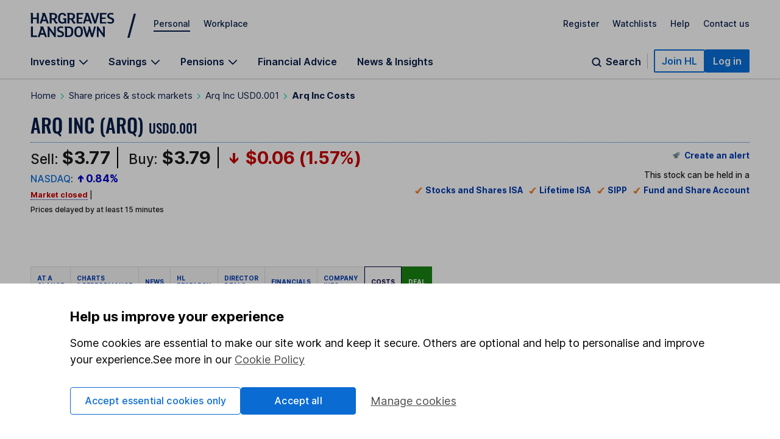

--- FILE ---
content_type: text/html; charset=utf-8
request_url: https://www.hl.co.uk/shares/shares-search-results/a/arq-inc-usd0.001/costs
body_size: 50735
content:
<!DOCTYPE html><html lang="en"><head><meta charSet="utf-8"/><meta name="viewport" content="width=device-width"/><title>Share Dealing Charges of Arq Inc (ARQ)</title><link rel="canonical" href="https://www.hl.co.uk/shares/shares-search-results/a/arq-inc-usd0.001/costs"/><meta name="description" content="An overview of share dealing charges for Arq Inc (ARQ), covering typical fees and costs involved in trading, with examples illustrating how charges may apply over time."/><meta name="twitter:title" content="Share Dealing Charges of Arq Inc (ARQ)"/><meta name="twitter:site" content="@HLInvest"/><meta name="twitter:creator" content="@HLInvest"/><meta name="twitter:domain" content="www.hl.co.uk"/><meta name="twitter:description" content="An overview of share dealing charges for Arq Inc (ARQ), covering typical fees and costs involved in trading, with examples illustrating how charges may apply over time."/><meta name="twitter:card" content="summary_large_image"/><meta property="og:description" content="An overview of share dealing charges for Arq Inc (ARQ), covering typical fees and costs involved in trading, with examples illustrating how charges may apply over time."/><meta property="og:site_name" content="Hargreaves Lansdown"/><meta property="og:title" content="Share Dealing Charges of Arq Inc (ARQ)"/><meta property="og:type" content="website"/><meta property="og:url" content="https://www.hl.co.uk/shares/shares-search-results/a/arq-inc-usd0.001/costs"/><meta name="next-head-count" content="16"/><link rel="preconnect" href="https://stream.hl.co.uk"/><link rel="preconnect" href="https://online.hl.co.uk"/><link rel="dns-prefetch" href="https://app.launchdarkly.com"/><link rel="preconnect" href="https://fonts.gstatic.com" crossorigin="anonymous"/><link rel="dns-prefetch" href="https://cdn-ukwest.onetrust.com"/><link data-next-font="" rel="preconnect" href="/" crossorigin="anonymous"/><link rel="preload" href="/factsheets_assets/_next/static/css/d10abb6c5be69b23.css" as="style"/><link rel="stylesheet" href="/factsheets_assets/_next/static/css/d10abb6c5be69b23.css" data-n-g=""/><link rel="preload" href="/factsheets_assets/_next/static/css/8cdbd9ea9a26b2d3.css" as="style"/><link rel="stylesheet" href="/factsheets_assets/_next/static/css/8cdbd9ea9a26b2d3.css" data-n-p=""/><link rel="preload" href="/factsheets_assets/_next/static/css/80afc748cd743f45.css" as="style"/><link rel="stylesheet" href="/factsheets_assets/_next/static/css/80afc748cd743f45.css" data-n-p=""/><noscript data-n-css=""></noscript><script defer="" nomodule="" src="/factsheets_assets/_next/static/chunks/polyfills-42372ed130431b0a.js"></script><script src="/factsheets_assets/_next/static/chunks/webpack-770b2f4cb7f27750.js" defer=""></script><script src="/factsheets_assets/_next/static/chunks/framework-e952fed463eb8e34.js" defer=""></script><script src="/factsheets_assets/_next/static/chunks/main-9eaaf4bfd58eaeb5.js" defer=""></script><script src="/factsheets_assets/_next/static/chunks/pages/_app-a8b9393c0263d9e0.js" defer=""></script><script src="/factsheets_assets/_next/static/chunks/d0f62c58-61a99f7b2115e479.js" defer=""></script><script src="/factsheets_assets/_next/static/chunks/417-f95b787243699f94.js" defer=""></script><script src="/factsheets_assets/_next/static/chunks/699-c1402548c4cf63ea.js" defer=""></script><script src="/factsheets_assets/_next/static/chunks/633-5e3c23f19b17dab7.js" defer=""></script><script src="/factsheets_assets/_next/static/chunks/994-f6f975849dc8d3fb.js" defer=""></script><script src="/factsheets_assets/_next/static/chunks/289-3b5bb0183d279bc1.js" defer=""></script><script src="/factsheets_assets/_next/static/chunks/pages/shares/shares-search-results/%5Bprefix%5D/%5Bslug%5D/costs-86172a3f68ca6e52.js" defer=""></script><script src="/factsheets_assets/_next/static/G1O1f3IXQcuqMIy7mvZwu/_buildManifest.js" defer=""></script><script src="/factsheets_assets/_next/static/G1O1f3IXQcuqMIy7mvZwu/_ssgManifest.js" defer=""></script></head><body><div><style>@font-face{font-family:"Inter";font-style:normal;font-weight:100 700;font-display:swap;src:url(https://fonts.gstatic.com/s/inter/v13/UcC73FwrK3iLTeHuS_fvQtMwCp50KnMa1ZL7W0Q5nw.woff2) format("woff2");unicode-range:U+0000-00FF,U+0131,U+0152-0153,U+02BB-02BC,U+02C6,U+02DA,U+02DC,U+0304,U+0308,U+0329,U+2000-206F,U+2074,U+20AC,U+2122,U+2191,U+2193,U+2212,U+2215,U+FEFF,U+FFFD}.sn-container{max-width:1300px;margin-left:auto;margin-right:auto;padding:0 15px}@media all and (min-width: 768px){.sn-container{padding:0 25px}}@media all and (min-width: 1024px){.sn-container{padding:0 50px}}.sn-reset{font-family:"Inter",sans-serif;font-weight:400;line-height:normal;text-align:left;font-size:1rem;color:#071d49;-webkit-font-smoothing:antialiased;box-sizing:border-box}.sn-reset h1,.sn-reset h2,.sn-reset h3,.sn-reset h4,.sn-reset h5,.sn-reset h6,.sn-reset p{margin:0;padding:0;font-size:1rem}.sn-reset h3+*,.sn-reset h4+*,.sn-reset h5+*,.sn-reset h6+*{margin-top:0}.sn-reset *{box-sizing:border-box}.sn-reset a{cursor:pointer}.sn-reset button,.sn-reset input,.sn-reset textarea{font-family:"Inter",sans-serif;color:#071d49}.sn-reset button{background:none;border:0;padding:0;cursor:pointer}.sn-reset ul,.sn-reset li{list-style:none;padding:0;margin:0}.sn-reset .sn-button:focus-visible,.sn-navbar-actions .sn-search-button:focus-visible,.sn-header a:focus-visible,.sn-header .sn-navbar-links button:focus-visible{border-radius:2px;box-shadow:none !important;outline:2px solid #0a70dc !important;outline-offset:2px}.sn-header{box-shadow:none}@media print{.sn-header{display:none !important}}.sn-header{position:relative;z-index:6;margin-bottom:-1px;border-bottom:1px solid #c4c4c4}.sn-header a,.sn-header .sn-navbar-links button{display:inline-block;color:#071d49;text-decoration:none}.sn-topbar{display:flex;align-items:center;padding-top:19px;padding-bottom:18px;font-size:0.875rem;font-weight:500}.sn-topbar a:not(.sn-topbar-logo){position:relative;margin-left:22px;margin-bottom:6px}.sn-topbar a:not(.sn-topbar-logo):after{content:"";display:block;position:absolute;bottom:-5px;left:0;right:0;height:2px;background:#071d49;opacity:0;outline:0 !important;pointer-events:none}.sn-topbar a:not(.sn-topbar-logo).sn-active:after,.sn-topbar a:not(.sn-topbar-logo):hover:after{opacity:1}.sn-topbar-area{margin-right:auto}.sn-topbar-links{display:flex}.sn-topbar-logo{display:flex !important;align-items:center;position:relative;padding:2px 0;margin-right:42px}.sn-topbar-logo::after{content:"/";position:absolute;top:-1px;right:-42px;font-size:2.8125rem;line-height:1em;font-weight:400;padding:0 6px 0 20px}@media all and (max-width: 767px){.sn-topbar-logo::after{display:none}}.sn-navbar{display:flex;justify-content:space-between;align-items:flex-end}.sn-navbar a,.sn-navbar button{font-weight:600;font-size:1rem}.sn-navbar-links{display:flex}.sn-navbar-links a,.sn-navbar-links button.sn-has-panel{margin-right:33px}@media all and (max-width: 1110px){.sn-navbar-links a,.sn-navbar-links button.sn-has-panel{margin-right:18px}}.sn-navbar-links a.sn-has-panel,.sn-navbar-links button.sn-has-panel.sn-has-panel{position:relative;padding-right:22px}@media all and (max-width: 1110px){.sn-navbar-links a.sn-has-panel,.sn-navbar-links button.sn-has-panel.sn-has-panel{padding-right:18px}}.sn-navbar-links a.sn-has-panel:after,.sn-navbar-links button.sn-has-panel.sn-has-panel:after{background-image:url('data:image/svg+xml,<svg width="16" height="10" viewBox="0 0 16 10" fill="none" xmlns="http://www.w3.org/2000/svg"><path fill-rule="evenodd" clip-rule="evenodd" d="M8.00008 6.98818L1.92265 0.910767L0.744141 2.08928L8.00008 9.3452L15.256 2.08928L14.0775 0.910768L8.00008 6.98818Z" fill="%23071D49"/></svg>');height:10px;width:16px;content:"";position:absolute;top:5px;right:0;display:block;transition:rotate .3s;rotate:0deg}.sn-navbar-links a.sn-has-panel.sn-open:after,.sn-navbar-links button.sn-has-panel.sn-has-panel.sn-open:after{rotate:180deg}.sn-navbar-links a,.sn-navbar-links button.sn-has-panel,.sn-navbar .sn-search-button{padding-bottom:18px;margin-bottom:0;position:relative}.sn-navbar-links a:before,.sn-navbar-links button.sn-has-panel:before,.sn-navbar .sn-search-button:before{content:"";display:block;position:absolute;bottom:0px;left:0;right:0;height:4px;background:#071d49;opacity:0;outline:0 !important;pointer-events:none}.sn-navbar-links a:hover:before,.sn-navbar-links a.sn-active:before,.sn-navbar-links a.sn-open:before,.sn-navbar-links button.sn-has-panel:hover:before,.sn-navbar-links button.sn-has-panel.sn-active:before,.sn-navbar-links button.sn-has-panel.sn-open:before,.sn-navbar .sn-search-button:hover:before,.sn-navbar .sn-search-button.sn-active:before,.sn-navbar .sn-search-button.sn-open:before{opacity:1}.sn-navbar-actions{display:flex;gap:14px;align-items:center;padding-bottom:10px}@media all and (max-width: 1150px){.sn-navbar-actions{gap:6px}}.sn-navbar-actions .sn-vsep{height:25px;width:1px;margin:0 10px}@media all and (max-width: 1150px){.sn-navbar-actions .sn-vsep{margin:0 5px}}.sn-navbar-actions .sn-vsep{background:#c4c4c4}.sn-navbar-actions .sn-search-button{position:relative;top:10px;color:#071d49;padding-left:25px}.sn-navbar-actions .sn-search-button::after{content:"";background-image:url('data:image/svg+xml,<svg width="20" height="20" viewBox="0 0 20 20" fill="none" xmlns="http://www.w3.org/2000/svg"><path d="M16.6666 16.6666L13.3749 13.375M14.9999 9.16665C14.9999 12.3883 12.3882 15 9.16659 15C5.94492 15 3.33325 12.3883 3.33325 9.16665C3.33325 5.94499 5.94492 3.33331 9.16659 3.33331C12.3882 3.33331 14.9999 5.94499 14.9999 9.16665Z" stroke="%23071D49" stroke-width="2" stroke-linecap="round"/></svg>');width:20px;height:20px;display:block;position:absolute;top:0;left:0}.sn-reset .sn-button{border-radius:2px;background:#0a70dc;border:2px solid #0a70dc;color:#fff !important;padding:7px 11px;font-weight:600;white-space:nowrap}.sn-reset .sn-button:hover{background:#0857ab;border-color:#0857ab}.sn-reset .sn-button-outline{background:#fff;color:#0a70dc !important;border:2px solid #0a70dc}.sn-reset .sn-button-outline:hover{color:#0857ab !important;background:#ebf4fe;border-color:#0857ab}.sn-sr{position:absolute;left:-10000px;top:auto;width:1px;height:1px;overflow:hidden}@media all and (max-width: 980px){.sn-desktop{display:none}}@media all and (min-width: 981px){.sn-mobile{display:none}}.sn-mobile-bar.sn-container{padding-top:12px;padding-bottom:12px;display:flex;align-items:center}.sn-mobile-bar.sn-container a,.sn-mobile-bar.sn-container button{font-weight:500;margin-left:16px;font-size:1rem}.sn-mobile-bar.sn-container button.with-icon{font-size:0.875rem}.sn-mobile-logo{margin-left:0 !important;margin-right:auto}.sn-mobile-logo svg{height:28px}.sn-mobile-nav{display:none;border-top:1px solid #c4c4c4;overflow:hidden}.sn-mobile-nav.sn-open{display:block}.sn-mobile-areas{padding:6px 15px 10px;font-size:0.875rem;font-weight:500;gap:20px;margin:0 auto}.sn-mobile-areas a{display:block;margin:7px 0;padding:8px 0}.sn-mobile-areas a.sn-active{text-decoration:underline;text-decoration-thickness:2px;text-underline-offset:5px}.sn-mobile-extra{background:#ebf4fe;padding:20px 15px;margin:0 auto}.sn-mobile-links{max-width:400px;font-size:0.875rem;font-weight:500;display:flex;justify-content:space-between;gap:8px;flex-wrap:wrap}.sn-mobile-links a{display:block}.sn-mobile-links #sn-header-button-log-out{display:none !important}.sn-mobile-actions{padding:0 15px 30px;display:flex;flex-direction:column;gap:18px;align-items:center;margin:0 auto}.sn-mobile-actions a:not(.sn-mobile-visible),.sn-mobile-actions button:not(.sn-mobile-visible){display:none !important}.sn-mobile-actions .sn-mobile-visible{width:100%;text-align:center}.sn-mobile-actions .sn-mobile-logout{font-weight:500;color:#0a70dc;text-decoration:underline;text-underline-offset:4px}.sn-mobile-nav .sn-panel-savings{margin-top:24px}.sn-mobile .sn-panel-disclaimer{margin-bottom:12px}.sn-mobile .sn-mobile-title{padding:24px 0 18px;border-bottom:1px solid #c4c4c4;font-size:1.25rem;font-weight:700}.sn-mobile-list{display:flex;flex-direction:column;overflow:hidden;padding:6px 15px 20px;margin:0 auto}.sn-mobile-list a,.sn-mobile-list button.sn-has-panel,.sn-mobile-list button.has-list{font-size:1rem;width:100%;text-align:left;padding:16px 0;font-weight:500}.sn-mobile-list a.sn-has-panel,.sn-mobile-list a.has-list,.sn-mobile-list button.sn-has-panel.sn-has-panel,.sn-mobile-list button.sn-has-panel.has-list,.sn-mobile-list button.has-list.sn-has-panel,.sn-mobile-list button.has-list.has-list{position:relative}.sn-mobile-list a.sn-has-panel:after,.sn-mobile-list a.has-list:after,.sn-mobile-list button.sn-has-panel.sn-has-panel:after,.sn-mobile-list button.sn-has-panel.has-list:after,.sn-mobile-list button.has-list.sn-has-panel:after,.sn-mobile-list button.has-list.has-list:after{background-image:url('data:image/svg+xml,<svg width="7" height="12" viewBox="0 0 7 12" fill="none" xmlns="http://www.w3.org/2000/svg"><path d="M5.72236 4.66981L1.27764 -2.50132e-07L4.18693e-07 1.33019L4.45373 6L1.04449e-08 10.6698L1.27764 12L5.72236 7.33019L7 6L5.72236 4.66981Z" fill="%23071D49" /></svg>');height:12px;width:7px;content:"";position:absolute;top:19px;right:0px;display:block}.sn-mobile-list a.sn-search-button,.sn-mobile-list button.sn-has-panel.sn-search-button,.sn-mobile-list button.has-list.sn-search-button{padding-right:30px}.sn-mobile-list a.sn-search-button:after,.sn-mobile-list button.sn-has-panel.sn-search-button:after,.sn-mobile-list button.has-list.sn-search-button:after{background-image:url('data:image/svg+xml,<svg width="20" height="20" viewBox="0 0 20 20" fill="none" xmlns="http://www.w3.org/2000/svg"><path d="M16.6666 16.6666L13.3749 13.375M14.9999 9.16665C14.9999 12.3883 12.3882 15 9.16659 15C5.94492 15 3.33325 12.3883 3.33325 9.16665C3.33325 5.94499 5.94492 3.33331 9.16659 3.33331C12.3882 3.33331 14.9999 5.94499 14.9999 9.16665Z" stroke="%23071D49" stroke-width="2" stroke-linecap="round"/></svg>');bottom:0px;top:14px;height:20px;width:20px}.sn-mobile-list .sn-link{display:flex;flex-direction:column;gap:4px}.sn-mobile-list .sn-link .sn-link-text{font-weight:500}.sn-mobile-list .sn-link .sn-link-description{color:#4d4d4d;font-size:14px;font-style:normal;font-weight:400}.sn-mobile-list .sn-subtitle{width:fit-content;border:none;padding:0}.sn-mobile-list li{border-bottom:1px solid #c4c4c4}.sn-mobile .sn-panel-buttons{margin-top:16px}.sn-mobile-nav .sn-search-input{min-width:100px}.sn-mobile-nav .sn-search .sn-panel-title{font-size:1.25rem;padding:20px 0}.sn-mobile-nav .sn-search .sn-search-results{margin-bottom:16px}.sn-mobile-nav .sn-search .sn-search-results a{font-weight:400}.sn-mobile-nav .sn-search .sn-entry-title{font-weight:400}.sn-mobile-nav .sn-search .sn-price-listing .sn-entry-title{font-weight:500}.sn-mobile-nav .sn-search .sn-entry-title .sn-search-nav a{margin:6px 0}.sn-mobile-nav .sn-search .sn-search-nav-research,.sn-mobile-nav .sn-search .sn-search-nav-news{display:flex;flex-wrap:wrap;align-items:start}.sn-mobile-nav .sn-search .sn-search-nav-research>a,.sn-mobile-nav .sn-search .sn-search-nav-news>a{margin-top:0;width:calc(100% - 110px)}.sn-mobile-nav .sn-search .sn-search-nav-research>p,.sn-mobile-nav .sn-search .sn-search-nav-news>p{width:110px;padding:8px;font-size:14px}.sn-mobile-nav .sn-search .sn-entry-title+.sn-price{color:#1a1a1a}.sn-mobile-nav .sn-search .sn-search-link{border:0px}.sn-mobile .sn-mobile-back{width:fit-content;border:0px;padding-bottom:0px;color:#0a70dc;font-size:1rem;font-weight:600;position:relative;padding-left:15px;padding-top:16px}.sn-mobile .sn-mobile-back:before{background-image:url('data:image/svg+xml,<svg width="7" height="12" viewBox="0 0 7 12" fill="none" xmlns="http://www.w3.org/2000/svg"><path d="M5.72236 4.66981L1.27764 -2.50132e-07L4.18693e-07 1.33019L4.45373 6L1.04449e-08 10.6698L1.27764 12L5.72236 7.33019L7 6L5.72236 4.66981Z" fill="%230A70DC" /></svg>');height:12px;width:7px;content:"";position:absolute;bottom:3.5px;left:0;display:block;transform:rotate(180deg)}.sn-mobile-header-search{height:38px;width:48px}.sn-mobile-button{height:38px;width:44px;text-align:center}.sn-mobile-button .sn-mobile-close{display:none;position:relative;top:2px}.sn-mobile-button.sn-open .sn-mobile-close{display:block}.sn-mobile-button.sn-open .sn-mobile-open{display:none}.sn-mobile-inner,.sn-mobile-inner-sub{transition:transform .25s,opacity .35s;transform:translateY(-15px);opacity:.35}.sn-mobile-inner-sub{transform:translateX(15px);padding-bottom:15px}.sn-mobile-nav.sn-animated .sn-mobile-inner,.sn-mobile-nav.sn-animated .sn-mobile-inner-sub{transform:translateY(0);opacity:1}.sn-mobile-nav.sn-animated .sn-mobile-inner-sub{transform:translateX(0)}.sn-mobile .sn-panel-close{display:none}.sn-panel{display:none;overflow:hidden}.sn-panel.sn-open{display:block}.sn-panel .sn-panel-intro{transition:transform .45s,opacity .25s;opacity:1;transform:translateY(0px)}.sn-panel.sn-animated .sn-panel-intro{opacity:1;transform:translateY(0px)}.sn-panel-main{transition:0s;opacity:1;transform:translateX(0px)}.sn-panel-main.sn-animated{opacity:1;transform:translateX(0px);transition:transform .45s,opacity .25s}.sn-panel{border-top:1px solid #c4c4c4;padding-top:25px;font-size:1rem;font-weight:400}.sn-panel .sn-panel-title{font-size:1.25rem;font-weight:600;border-bottom:1px solid #c4c4c4;padding-bottom:5px;margin-bottom:20px}.sn-panel-columns,.sn-panel-main>.sn-panel-list{position:relative;display:flex;gap:40px}.sn-panel-columns:after,.sn-panel-main>.sn-panel-list:after{position:absolute;content:"";top:0;left:31%;margin-left:19px;bottom:-30px;width:1px;background:#c4c4c4}.sn-panel-main>.sn-panel-list:after{left:50%;height:1000px;margin-left:-0.5px}.sn-panel-intro{width:31%}.sn-panel-nav,.sn-panel-subcontent,.sn-panel-main{flex:1}.sn-panel-intro,.sn-panel-main{padding-bottom:65px}.sn-panel-header{position:relative}.sn-panel-close{font-size:1rem;position:absolute;z-index:2;top:0;right:0;transition:opacity .25s}.sn-panel-close:hover{text-decoration:underline}.sn-panel-close:after{background-image:url('data:image/svg+xml,<svg width="13" height="12" viewBox="0 0 13 12" fill="none" xmlns="http://www.w3.org/2000/svg"><path d="M7.78516 6.25L12.1445 10.6094C12.25 10.7148 12.25 10.8906 12.1445 11.0312L11.3711 11.8047C11.2305 11.9102 11.0547 11.9102 10.9492 11.8047L10.2109 11.0664L6.625 7.44531L2.26562 11.8047C2.16016 11.9102 1.98438 11.9102 1.84375 11.8047L1.07031 11.0312C0.964844 10.8906 0.964844 10.7148 1.07031 10.6094L5.42969 6.25L1.07031 1.92578C0.964844 1.82031 0.964844 1.64453 1.07031 1.50391L1.84375 0.730469C1.98438 0.625 2.16016 0.625 2.26562 0.730469L6.625 5.08984L10.9492 0.730469C11.0547 0.625 11.2305 0.625 11.3711 0.730469L12.1445 1.50391C12.25 1.64453 12.25 1.82031 12.1445 1.92578L11.4062 2.66406L7.78516 6.25Z" fill="%23071D49"/></svg>');height:12px;width:13px;margin-left:8px;top:.5px;content:"";display:inline-block;position:relative}.sn-panel-nav a,.sn-panel-nav button.has-list{width:100%;text-align:left;font-size:1rem;border-radius:0px;display:block;padding:12px 14px;padding-right:30px;margin-bottom:6px;background:#fff;position:relative;font-weight:500}.sn-panel-nav a.has-list:after,.sn-panel-nav button.has-list.has-list:after{background-image:url('data:image/svg+xml,<svg width="7" height="12" viewBox="0 0 7 12" fill="none" xmlns="http://www.w3.org/2000/svg"><path d="M5.72236 4.66981L1.27764 -2.50132e-07L4.18693e-07 1.33019L4.45373 6L1.04449e-08 10.6698L1.27764 12L5.72236 7.33019L7 6L5.72236 4.66981Z" fill="%23071D49" /></svg>');height:12px;width:7px;content:"";position:absolute;top:15px;right:17px;display:block}.sn-panel-nav a.sn-open,.sn-panel-nav a:hover,.sn-panel-nav button.has-list.sn-open,.sn-panel-nav button.has-list:hover{background:#071d49;color:#fff}.sn-panel-nav a.sn-open:after,.sn-panel-nav a:hover:after,.sn-panel-nav button.has-list.sn-open:after,.sn-panel-nav button.has-list:hover:after{background-image:url('data:image/svg+xml,<svg width="7" height="12" viewBox="0 0 7 12" fill="none" xmlns="http://www.w3.org/2000/svg"><path d="M5.72236 4.66981L1.27764 -2.50132e-07L4.18693e-07 1.33019L4.45373 6L1.04449e-08 10.6698L1.27764 12L5.72236 7.33019L7 6L5.72236 4.66981Z" fill="%23ECF2FD" /></svg>')}.sn-panel-nav .sn-link{display:flex;flex-direction:column;gap:4px}.sn-panel-nav .sn-link .sn-link-text{font-weight:500}.sn-panel-nav .sn-link .sn-link-description{color:#4d4d4d;font-size:14px;font-style:normal;font-weight:400}.sn-panel-nav .sn-link:hover .sn-link-description{color:#fff}.sn-panel-back{font-size:1rem;font-weight:500;margin-bottom:15px;text-decoration:underline !important;margin-left:14px}.sn-panel-back:hover{text-decoration:none !important}.sn-panel-buttons a{border-radius:0px;border:1px solid #c4c4c4;display:block;padding:12px 16px;margin-bottom:16px;font-weight:500;display:flex;align-items:center;gap:10px}.sn-panel-buttons a:hover{background:#ecf2fd;border-color:#071d49}.sn-panel-buttons a:hover span{text-decoration:underline;text-underline-offset:2px}.sn-panel-buttons a.sn-panel-featured{background:#fff;border:2px solid #0a6bd2;color:#0a70dc}.sn-panel-buttons a.sn-panel-featured:hover{background:#ebf4fe;color:#0a6bd2}.sn-panel-icon{display:flex;flex-direction:column;align-items:center;justify-items:center;width:40px;height:45px}.sn-panel-icon img,.sn-panel-icon svg{max-width:100%;margin:auto}.sn-panel .sn-panel-disclaimer{font-size:0.875rem;padding:0 0 24px}.sn-panel-accordion{margin-top:0px}.sn-panel-accordion-title{width:100%;text-align:left;border-radius:0 !important;position:relative;display:block !important;cursor:pointer;font-size:0.875rem;font-weight:600;padding:0 20px 6px 0 !important;border-bottom:1px solid #071d49 !important}.sn-panel-accordion-title:after{background-image:url('data:image/svg+xml,<svg width="16" height="10" viewBox="0 0 16 10" fill="none" xmlns="http://www.w3.org/2000/svg"><path fill-rule="evenodd" clip-rule="evenodd" d="M8.00008 6.98818L1.92265 0.910767L0.744141 2.08928L8.00008 9.3452L15.256 2.08928L14.0775 0.910768L8.00008 6.98818Z" fill="%23071D49"/></svg>');height:10px;width:16px;content:"";position:absolute;bottom:7px;right:0;display:block;transition:rotate .3s;rotate:0deg}.sn-panel-accordion-title:hover{opacity:.75}.sn-panel-accordion-content{padding-top:12px;font-size:0.875rem;line-height:18px;display:none;white-space:pre-line}.sn-panel-accordion.sn-open .sn-panel-accordion-content{display:block}.sn-panel-accordion.sn-open .sn-panel-accordion-title::after{rotate:180deg}.sn-panel-saving h3{font-weight:600}.sn-panel-rates{padding:10px 0 18px;display:grid;grid-template-columns:repeat(2, 1fr);gap:8px}.sn-panel-rates>a{border-radius:0;padding:8px 8px;border:1px solid #c4c4c4;display:block;transition:background .35s,border-color .35s}.sn-panel-rates>a:hover{background:#ecf2fd;border-color:#071d49}.sn-panel-rate{font-size:1.125rem;padding:4px 0;font-weight:700}.sn-panel-rate-title{font-weight:600;font-size:0.875rem !important;line-height:1.1em}.sn-panel-rate-suffix{font-weight:400;font-size:0.875rem;white-space:pre-line;opacity:.9}.sn-panel-main>.sn-panel-list{display:none}.sn-panel-main>.sn-panel-list.sn-open{display:flex}.sn-panel-header{display:none}.sn-panel-header.sn-open{display:block}.sn-panel-subcontent>.sn-panel-board,.sn-panel-subcontent>.sn-panel-list,.sn-panel-buttons{display:none}.sn-panel-subcontent>.sn-panel-board.sn-open,.sn-panel-subcontent>.sn-panel-list.sn-open,.sn-panel-buttons.sn-open{display:block}.sn-search{display:flex;gap:40px;position:relative}.sn-search:not(.sn-mobile-inner-sub):after{position:absolute;content:"";top:0;left:50%;margin-left:-0.5px;bottom:-30px;width:1px;background:#c4c4c4}.sn-search>*{flex:1}.sn-search .sn-subtitle{font-size:1.0625rem;font-weight:600}.sn-search .sn-panel-main{padding-top:28px}.sn-search-panel{padding:16px;margin-bottom:14px;background:#fdfaf0;display:flex;gap:6px;flex-direction:row;flex-wrap:wrap;justify-content:space-between}.sn-search-panel .sn-view-all{font-size:1rem}.sn-search-panel .sn-view-all:hover{text-underline-offset:2px;text-decoration:underline}.sn-search-panel div{width:100%}.sn-search .sn-sep{margin:22px 0;opacity:.3}.sn-search .sn-positive,.sn-search .sn-negative{border-radius:5px;padding:3px 5px;white-space:pre;min-width:85px;text-align:right;padding-left:25px;position:relative}.sn-search .sn-positive::before,.sn-search .sn-negative::before{content:"";position:absolute;display:block;top:6px;left:6px;width:13px;height:14px}.sn-search .sn-positive{background:#e5fbec;color:#137333}.sn-search .sn-positive::before{background-image:url('data:image/svg+xml,<svg width="13" height="14" viewBox="0 0 13 14" fill="none" xmlns="http://www.w3.org/2000/svg"><path d="M0.145996 6.73096L0.702637 7.31689C0.849121 7.46338 1.0835 7.46338 1.20068 7.31689L5.771 2.77588V12.7661C5.771 12.9712 5.91748 13.1177 6.12256 13.1177H6.94287C7.11865 13.1177 7.29443 12.9712 7.29443 12.7661V2.77588L11.8354 7.31689C11.9526 7.46338 12.187 7.46338 12.3335 7.31689L12.8901 6.73096C13.0366 6.61377 13.0366 6.37939 12.8901 6.23291L6.76709 0.109863C6.62061 -0.0366211 6.41553 -0.0366211 6.26904 0.109863L0.145996 6.23291C-0.000488281 6.37939 -0.000488281 6.61377 0.145996 6.73096Z" fill="%23137333"/></svg>')}.sn-search .sn-negative{background:#ffebeb;color:#cf0f0f}.sn-search .sn-negative::before{background-image:url('data:image/svg+xml,<svg width="13" height="14" viewBox="0 0 13 14" fill="none" xmlns="http://www.w3.org/2000/svg"><path d="M12.8901 6.53369C13.0366 6.65088 13.0366 6.88525 12.8901 7.03174L6.76709 13.1548C6.62061 13.3013 6.41553 13.3013 6.26904 13.1548L0.145996 7.03174C-0.000488281 6.88525 -0.000488281 6.65088 0.145996 6.53369L0.702637 5.94775C0.849121 5.80127 1.0835 5.80127 1.20068 5.94775L5.771 10.4888V0.469238C5.771 0.293457 5.91748 0.117676 6.12256 0.117676H6.94287C7.11865 0.117676 7.29443 0.293457 7.29443 0.469238V10.4888L11.8354 5.94775C11.9526 5.80127 12.187 5.80127 12.3335 5.94775L12.8901 6.53369Z" fill="%23CF0F0F"/></svg>')}.sn-search .sn-price-listing{color:#1a1a1a;font-weight:500;padding:8px 0;border-bottom:1px solid rgba(0,0,0,.1);display:flex;align-items:center;gap:6px}.sn-search .sn-price-listing:first-child{margin-top:6px;border-top:1px solid rgba(0,0,0,.1)}.sn-search .sn-price-listing:hover span:first-child{text-decoration:underline}@media(max-width: 380px){.sn-search .sn-price-listing{font-size:0.875rem}}.sn-search .sn-price{margin-left:auto;margin-right:4px}.sn-search-note{color:rgba(0,0,0,.7)}.sn-search-form{display:flex;gap:8px}.sn-search-input{flex:1;border-radius:2px;font-size:1rem;padding:9px 12px;border:1px solid rgba(0,0,0,.7)}.sn-search-submit{cursor:pointer;border:0px;background:#0a70dc;color:#fff;font-weight:500;font-size:1rem;border-radius:2px;position:relative;padding:10px 18px 10px 35px !important}.sn-search-submit::before{content:"";background-image:url('data:image/svg+xml,<svg width="15" height="15" viewBox="0 0 20 20" fill="none" xmlns="http://www.w3.org/2000/svg"><path d="M16.6666 16.6666L13.3749 13.375M14.9999 9.16665C14.9999 12.3883 12.3882 15 9.16659 15C5.94492 15 3.33325 12.3883 3.33325 9.16665C3.33325 5.94499 5.94492 3.33331 9.16659 3.33331C12.3882 3.33331 14.9999 5.94499 14.9999 9.16665Z" stroke="%23fff" stroke-width="3" stroke-linecap="round"/></svg>');width:15px;height:15px;margin-right:8px;position:absolute;top:12px;left:12px}.sn-search-nav .sn-search-share{display:flex;gap:6px}.sn-search-nav .sn-search-share:last-child{margin-left:auto}.sn-search-preset{padding-bottom:0 !important}.sn-search-result-hidden{display:none}.sn-search-result{padding:28px 0;border-bottom:1px solid #c4c4c4}.sn-search-result.-hidden{display:none}.sn-search-result.-show{display:block}.sn-search .sn-search-title{font-size:1.125rem;font-weight:600}.sn-search .sn-search-results-recent a{padding-left:8px}.sn-search .sn-search-results-recent a:before{display:none}.sn-search .sn-search-compare,.sn-search .sn-subtitle{color:#071d49;font-family:Inter;font-size:1rem;font-style:normal;font-weight:600;line-height:normal;text-decoration-line:underline}.sn-search .sn-search-compare-invest{display:none}@media(min-width: 981px){.sn-search .sn-search-compare-invest{display:block}}.sn-search .sn-search-compare-bottom{display:block;padding-bottom:0;padding-top:24px}@media(min-width: 981px){.sn-search .sn-search-compare-bottom{display:none}}.sn-search .sn-search-accounts{display:grid;grid-template-columns:1fr;grid-gap:24px}@media(min-width: 768px){.sn-search .sn-search-accounts{grid-template-columns:1fr 1fr}}@media(min-width: 981px){.sn-search .sn-search-accounts{grid-template-columns:1fr}}@media(min-width: 1024px){.sn-search .sn-search-accounts{grid-template-columns:1fr 1fr}}.sn-search .-hidden{display:none}.sn-search .sn-search-account{border:1px solid #c4c4c4;background:#fff;padding:16px;position:relative}.sn-search .sn-search-account h4{padding-bottom:8px;font-weight:600}.sn-search .sn-search-account:hover{background-color:#f6fafe;border:1px solid #071d49}.sn-search .sn-search-account:active{background-color:#eff7ff;border:1px solid #071d49}.sn-search .sn-search-account .sn-search-account-heading{display:flex;justify-content:space-between;font-weight:600;color:#071d49;font-size:1rem}@media(min-width: 981px){.sn-search .sn-search-account .sn-search-account-heading{font-size:1.125rem}}.sn-search .sn-search-account .sn-search-account-chevron{margin-left:6px}.sn-search .sn-search-account .sn-search-account-content{color:#4d4d4d;font-weight:400}.sn-search .sn-search-account .sn-search-account-flare{position:absolute;bottom:0;right:0}.sn-search .sn-search-headings{display:flex;justify-content:space-between;align-items:center;margin-bottom:16px}.sn-search-nav{padding:12px 0px}.sn-search-nav a{display:block;padding:8px}.sn-search-nav a:hover{text-decoration:underline;text-underline-offset:2px;background:#f7f7f7}.sn-search-nav em{font-weight:600;font-style:normal}.sn-search .sn-search-link{font-weight:600;text-decoration:underline;text-underline-offset:2px}.sn-search .sn-search-link:hover{text-decoration:none}.sn-search #sn-search-news-container .sn-search-link,.sn-search #sn-search-research-container .sn-search-link{display:none}.sn-search .sn-search-nav-research,.sn-search .sn-search-nav-news{display:flex;flex-wrap:wrap;align-items:start}.sn-search .sn-search-nav-research>a,.sn-search .sn-search-nav-news>a{margin-top:0;width:calc(100% - 110px)}.sn-search .sn-search-nav-research>p,.sn-search .sn-search-nav-news>p{width:110px;padding:8px;font-size:14px}.sn-search-radio{border-style:none;display:flex;flex-wrap:wrap;gap:8px;align-items:center;padding:20px 0 0 0}.sn-search-radio-toggle label{display:inline-block;padding:8px 16px;border-radius:20px;background-color:#bddeff;color:#00366b;font-size:14px;text-align:center;cursor:pointer}.sn-search-radio-toggle label:hover{background-color:#00366b;color:#fff}.sn-search-radio-toggle input{position:absolute;opacity:0;width:0;height:0}.sn-search-radio-toggle input:checked+label{background-color:#00366b;color:#fff}.sn-search-radio-toggle input:focus+label,.sn-search-radio-toggle input:focus-visible+label{outline:2px solid #0a6bd2;outline-offset:2px}.sn-header-skip{background:#fee942;display:block !important;overflow:hidden;height:0px;outline:0px !important;font-size:0.875rem;font-weight:500}.sn-header-skip .sn-container{padding-top:7px;padding-bottom:3px}.sn-header-skip span{display:inline-block;padding:9px 0 11px;text-underline-offset:2px;text-decoration:underline}.sn-header-skip:focus-visible{height:auto}.sn-is-slim .sn-topbar-area,.sn-is-slim .sn-topbar-links,.sn-is-slim .sn-navbar-links{display:none;color:#071d49}.sn-is-slim .sn-navbar-actions{position:relative;top:2px;padding-bottom:0px}.sn-is-slim .sn-navbar-actions a:not(.sn-slim-visible),.sn-is-slim .sn-navbar-actions button:not(.sn-slim-visible),.sn-is-slim .sn-navbar-actions .sn-vsep{display:none !important}.sn-is-slim .sn-desktop>.sn-container{display:flex;align-items:center;justify-content:space-between}.sn-header-promo{width:100%;padding:14px 0;background:#071d49}.sn-header-promo .sn-container{display:flex;gap:12px;justify-content:space-between;margin:0 auto}.sn-header-promo p.sn-header-promo-body{color:#fff;font-size:0.875rem}.sn-header-promo a{color:#fff;text-decoration:underline;font-weight:500;text-underline-offset:2px}.sn-header-promo a:hover{text-decoration:none}.sn-header-promo button.sn-header-promo-button{margin-top:0px;color:#fff;font-weight:500;display:flex;align-items:center;font-size:0.875rem;text-underline-offset:2px}.sn-header-promo button.sn-header-promo-button:hover{text-decoration:underline}.sn-header-promo button.sn-header-promo-button::after{content:"";width:12px;height:12px;margin-left:7px;display:block;background-repeat:no-repeat;background:url('data:image/svg+xml,<svg width="12" height="12" viewBox="0 0 12 12" fill="none" xmlns="http://www.w3.org/2000/svg"><path fill-rule="evenodd" clip-rule="evenodd" d="M1.00845 0L6 4.99155L10.9916 0L12 1.00845L7.00845 6L12 10.9916L10.9916 12L6 7.00845L1.00845 12L0 10.9916L4.99155 6L0 1.00845L1.00845 0Z" fill="white"/></svg>')}.sn-loader div{border-radius:4px;overflow:hidden;margin-bottom:10px;background:rgba(0,0,0,.2);position:relative}.sn-loader div:after{display:block;position:absolute;top:0;left:0;right:0;bottom:0;content:"";animation-duration:1.25s;animation-fill-mode:forwards;animation-iteration-count:infinite;animation-name:snShimmer;animation-timing-function:linear;background:#a9a9a9;background:linear-gradient(to right, #eee 10%, #fff 18%, #eee 33%);background-size:1600px 100%;height:100%;opacity:.9}.sn-loader div:last-child{margin-bottom:0px}.sn-loader-a{height:20px;margin-bottom:12px}.sn-loader-b{height:80px;margin-bottom:12px}@keyframes snShimmer{0%{background-position:100% 0}100%{background-position:-100% 0}}.sn-hide-variant{display:none !important}.sn-only-personal{display:none !important}.sn-is-personal .sn-hide-personal:not(.sn-only-workplace){display:none !important}.sn-is-personal .sn-only-personal{display:block !important}.sn-mobile-nav .sn-hide-mobile{display:none !important}.sn-only-auth{display:none !important}.sn-is-auth .sn-hide-auth{display:none !important}.sn-is-auth .sn-only-auth{display:block !important}.sn-only-unauth{display:none !important}.sn-is-unauth .sn-hide-unauth{display:none !important}.sn-is-unauth .sn-only-unauth{display:block !important}.sn-only-guest{display:none !important}.sn-is-guest .sn-only-guest{display:block !important}.sn-only-client{display:none !important}.sn-is-client:not(.sn-is-workplace) .sn-only-client{display:block !important}.sn-is-client:not(.sn-is-workplace) .sn-only-guest{display:none !important}.sn-is-client:not(.sn-is-workplace) .sn-mobile-nav .sn-mobile-only-guest{display:none !important}.sn-is-client:not(.sn-is-workplace).sn-is-auth .sn-only-client.sn-hide-auth{display:none !important}.sn-is-client:not(.sn-is-workplace).sn-is-unauth .sn-only-client.sn-hide-unauth{display:none !important}.sn-only-workplace{display:none !important}.sn-is-workplace .sn-hide-workplace{display:none !important}.sn-is-workplace .sn-only-workplace{display:block !important}.sn-is-invisible{height:0;overflow:hidden}.cookieSettingsModal{display:none}.cookieSettingsModal__section{margin:20px 0}.cookieSettingsModal{background:#fff;padding:30px;margin:32px;max-height:90%}@media only screen and (min-width: 460px)and (max-height: 600px){.cookieSettingsModal{margin:0}}.cookieSettingsModal{overflow-y:scroll;border-radius:4px}@media only screen and (max-height: 768px){.cookieSettingsModal{margin:32px;overflow-y:scroll}}.cookieBanner{background:rgba(0,0,0,.6);position:fixed;top:0;right:0;bottom:0;left:0;width:100%;height:100%;z-index:950;overflow:hidden;overflow-y:auto;font-size:16px;line-height:28px}.cookieBanner .show{display:block}.cookieBanner .hide{display:none}.cookieBanner *+p,.cookieBanner p+*{margin-top:1.5625rem}@media only screen and (min-width: 460px){.cookieBanner{font-size:18px}}@media only screen and (min-width: 460px)and (min-height: 600px){.cookieBanner{display:flex;flex-direction:column;justify-content:center;align-items:center}}.cookieBanner__inner{max-height:calc(100% - 64px);position:relative;text-align:left;font-family:Inter,Arial,Helvetica,sans-serif}@media only screen and (min-width: 460px)and (min-height: 600px){.cookieBanner__inner{max-width:600px;width:90%}}.cookieBanner__inner h4{font-weight:600}.cookieBanner__modalContent{position:fixed;top:50%;transform:translateY(-50%);background:#fff;padding:30px;margin:32px;border-radius:4px}@media only screen and (max-width: 375px){.cookieBanner__modalContent{margin-top:8px}}@media only screen and (min-width: 460px)and (min-height: 600px){.cookieBanner__modalContent{position:relative;top:auto;transform:none}}@media only screen and (min-width: 460px){.cookieBanner__modalContent{margin:auto}}@media only screen and (max-width: 280px){.cookieBanner__modalContent{position:relative;transform:none}}@media only screen and (max-height: 460px){.cookieBanner__modalContent{margin:8px 32px;max-height:80%;overflow-y:scroll}}.cookieBanner__text{margin-bottom:30px;font-family:Inter,Arial,Helvetica,sans-serif}.cookieBanner__buttons{display:flex;flex-direction:column-reverse}@media only screen and (min-width: 768px){.cookieBanner__buttons{flex-direction:row;align-items:center}}.cookieBanner__settingsAccept{display:block}.cookieBanner__accept{display:block;margin:0}@media only screen and (min-width: 768px){.cookieBanner__accept{margin:0 0 0 30px}}.cookieBanner__settings{position:relative;display:block;text-align:center;font-weight:500;font-size:1rem;line-height:1.5rem;text-transform:uppercase}.cookieBanner__link{border:0;position:relative;vertical-align:text-bottom}.cookieBanner__settingsIcon{margin-right:30px}.cookieBanner__settingsIcon:before{background:url("[data-uri]") no-repeat;position:absolute;content:"";height:24px;width:24px;transform:translate(5px, 5px);top:-5px;left:-5px;background-size:24px 24px}.cookieBanner h2{display:block;font-size:24px;margin-block-start:13px;margin-block-end:13px;margin-inline-start:0px;margin-inline-end:0px;font-weight:bold}.cookieBanner body.-cb-open{height:100vh;overflow-y:hidden}.cookieBanner .cookieDecisionRadioGroup_wrapper{display:flex;flex-direction:row;align-items:flex-start;padding:0px;gap:24px;margin-top:16px;border:none}.cookieBanner .radio{position:relative;cursor:pointer;display:flex}.cookieBanner .radio__text{padding-top:8px}.cookieBanner .radio__label{display:block;margin-left:12px;font-size:16px;font-weight:500;line-height:24px;letter-spacing:-0.32px;cursor:pointer;color:#071d49}.cookieBanner .radio__input{appearance:none;background-color:rgba(0,0,0,0);margin:0;cursor:pointer;max-height:40px}.cookieBanner .radio__input::before{content:"";display:inline-block;color:#c4c4c4;width:40px;height:40px;box-shadow:inset 0 0 0 2px #c4c4c4;border-radius:22px;transition:all 150ms linear}.cookieBanner .radio__input::before{content:"";display:inline-block;color:#8a8a8a;width:40px;height:40px;box-shadow:inset 0 0 0 2px #8a8a8a;border-radius:22px;background-color:#fff;transition:all 150ms linear}.cookieBanner .radio__input:focus{outline:0}.cookieBanner .radio__input:focus::before{box-shadow:inset 0 0 0 4px #071d49;outline:2px solid #00deb2}@media only screen and (min-width: 768px){.cookieBanner .radio__label{font-size:18px;line-height:28px}}.cookieBanner .radio__input__bgiTh::before{content:"";display:inline-block;width:28px;height:28px;box-shadow:inset 0 0 0 2px #c4c4c4;border-radius:22px;transition:all 150ms linear}.cookieBanner .radio__input__bgiTh:checked::before{background:url("[data-uri]") no-repeat 0 0;box-shadow:inset 0 0 0 2px #071d49}.cookieBanner .radio__input__bgiTh:hover::before{box-shadow:inset 0 0 0 2px #071d49}.cookieBanner .button-module_button{cursor:pointer;font-family:Inter,sans-serif;font-size:16px;line-height:24px;padding:12px 24px;border:0;font-weight:600;transition:all 150ms linear;width:auto;display:block;margin:0}.cookieBanner .cookieBanner__modalContent .cookieBanner__buttons .button-module_button{width:100%;height:auto}@media only screen and (min-width: 768px){.cookieBanner .cookieBanner__modalContent .cookieBanner__buttons .button-module_button{width:231px;height:62px}}.cookieBanner .cookieBanner__modalContent .cookieBanner__buttons .button-module_button-primary{margin:0 0 24px 0}@media only screen and (min-width: 768px){.cookieBanner .cookieBanner__modalContent .cookieBanner__buttons .button-module_button-primary{margin:0 0 0 30px;padding:0}}.cookieBanner .button-module_button:hover,.cookieBanner .button-module_button:active{background-color:#0857aa;border:1px solid #0a70dc;color:#fff}.cookieBanner .button-module_button-primary{background:#0a70dc;border:1px solid #0a70dc;color:#fff}@media only screen and (min-width: 460px){.cookieBanner .button-module_button-primary{margin-bottom:0px}}.cookieBanner .button-module_button-secondary{background:#fff;border:1px solid #0a70dc;color:#0a70dc}.cookieBanner .button-module_button-secondary:focus{border:1px solid #00deb2}.cookieBanner .button-module_button-secondary:hover{border:.0625rem solid var(#0857aa);background-color:var(#0857aa)}.cookieBanner .button-module_button:focus{background-color:#00deb2;border:1px solid #00deb2;box-shadow:inset 0 -2px 0 0 #071d49;outline:0;color:#071d49}@media only screen and (min-width: 768px){.cookieBanner .button-module_button{padding:16px 32px;font-size:18px;line-height:28px;width:auto}}.cookieBanner .link-module_link-body{color:#0a70dc;text-decoration:underline;text-underline-offset:4px;text-decoration-color:currentcolor}.cookieBanner .link-module_link:focus{outline:0;color:#071d49;text-decoration-thickness:2px}.cookieBanner .link-module_link:hover{color:#0857aa;text-decoration:none}.cookieBanner .link-module_link:focus .link-module_link-span{background-color:#00deb2}.cookieBanner .sr-only:not(:focus):not(:active){clip:rect(0 0 0 0);clip-path:inset(50%);height:1px;overflow:hidden;position:absolute;white-space:nowrap;width:1px}.notificationStripContainer{display:flex;flex-wrap:wrap;justify-content:center;align-items:center;text-align:center;background-color:#071d49;padding:14px;font-size:1.125rem;line-height:24px;color:#fff;gap:10px}.notificationContent{display:flex;flex-wrap:wrap;justify-content:center;align-items:center;gap:10px}.notificationStripText{width:100%}.notificationStripInner{display:flex;justify-content:center;align-items:center}.notificationStripDays{display:flex;gap:4px;margin-right:10px}.notificationStripDigit{font-family:"HLOswald","Oswald",Impact,Franklin Gothic Bold,sans-serif;background-color:#fff;font-weight:800;border-radius:4px;min-width:20px;min-height:28px;color:#162c57;font-size:24px;align-items:center;text-align:center;padding-top:1px}@media(max-width: 389px){.notificationContent{flex-direction:column;align-items:flex-start;text-align:left}.notificationStripInner{justify-content:flex-start}}@media(min-width: 390px){.notificationContent{flex-direction:row;align-items:center;text-align:center}.notificationStripText{width:auto}.notificationStripInner{justify-content:center}}.notificationStripSlash{display:none}@media(min-width: 580px){.notificationStripSlash{display:block;margin:0 10px;color:#fff}}.notificationStripTitle{font-weight:700}.notificationStripLastDayMessage strong{font-weight:700}</style><script src="https://www.hl.co.uk/foundations/nav/js/typesense.min.js" defer=""></script><script src="https://www.hl.co.uk/foundations/nav/js/ldclient.min.js"></script><script src="https://www.hl.co.uk/foundations/nav/js/optanonWrapper.js"></script><header class="sn-reset sn-header sn-is-personal sn-is-unauth" role="banner"><a class="sn-header-skip" href="#navSkipContent"><div class="sn-container"><span>Skip to main content</span></div></a><div class="sn-header-promo" style="display:none"><div class="sn-container"><p class="sn-header-promo-body">We&#x27;re making changes to our website. <a href="https://www.hl.co.uk/changes" class="">Find out more</a></p><button class="sn-header-promo-button">Close</button></div></div><div class="sn-is-invisible" id="maad-keep-alive"></div><div class="websiteHeader sn-is-variant"><div class="sn-mobile"><div class="sn-mobile-bar sn-container"><a href="https://www.hl.co.uk/" class="sn-mobile-logo"><svg xmlns="http://www.w3.org/2000/svg" viewBox="0 0 190 117.8" aria-labelledby="logoTitleHeader" focusable="false"><title id="logoTitleHeader">Hargreaves Lansdown</title><path d="M116.8 0v117.8h67.8l5.4-16.4h-51.2V0zM73.1 0v50.1H28.3V0H.4l6 20.3v97.5h21.9V68.1h44.8v49.7h22V0z" fill="black"></path></svg></a><a href="https://www.hl.co.uk/investment-services" class="sn-button sn-button-outline sn-only-guest sn-hide-workplace">Join HL</a><a href="https://online.hl.co.uk/my-accounts" class="sn-button sn-only-client sn-hide-unauth sn-mobile-visible sn-hide-workplace">My accounts</a><a href="https://online.hl.co.uk/my-accounts/login-step-one" class="sn-button sn-only-client sn-hide-auth sn-hide-workplace">Log in</a><a href="https://www.hl.co.uk/workplace#book-a-demo" class="sn-button sn-button-outline sn-only-workplace">Book a Demo</a><button class="sn-mobile-header-search with-icon" aria-controls="panel-search"><span class="sn-sr">Open Search </span><svg width="20" height="20" viewBox="0 0 20 20" fill="none" xmlns="http://www.w3.org/2000/svg"><path d="M16.6666 16.6668L13.3749 13.3752M14.9999 9.16683C14.9999 12.3885 12.3882 15.0002 9.16659 15.0002C5.94492 15.0002 3.33325 12.3885 3.33325 9.16683C3.33325 5.94517 5.94492 3.3335 9.16659 3.3335C12.3882 3.3335 14.9999 5.94517 14.9999 9.16683Z" stroke="#071D49" stroke-width="2" stroke-linecap="round"></path></svg><span>Search</span></button><button class="sn-mobile-button with-icon" aria-expanded="false" aria-controls="sn-mobile-nav" aria-owns="sn-mobile-nav"><span class="sn-sr">Toggle </span><div class="sn-mobile-open"><svg width="20" height="20" viewBox="0 0 20 20" fill="none" xmlns="http://www.w3.org/2000/svg"><path fill-rule="evenodd" clip-rule="evenodd" d="M1.66675 4.1665H18.3334V5.83317H1.66675V4.1665ZM1.66675 9.1665H18.3334V10.8332H1.66675V9.1665ZM1.66675 14.1665H18.3334V15.8332H1.66675V14.1665Z" fill="black"></path></svg><span>Menu</span></div><span class="sn-mobile-close"><svg width="22" height="22" viewBox="0 0 22 22" fill="none" xmlns="http://www.w3.org/2000/svg"><path d="M1.6665 1.66666L20.3332 20.3333M20.3332 1.66666L1.6665 20.3333" stroke="#071D49" stroke-width="2" stroke-linecap="square"></path></svg></span></button></div><div class="sn-mobile-nav" id="sn-mobile-nav"></div></div><div class="sn-desktop"><div class="sn-container sn-ribbon"><div class="sn-topbar"><a href="https://www.hl.co.uk/" class="sn-topbar-logo"><svg width="138" height="40" viewBox="0 0 111 32" fill="none" xmlns="http://www.w3.org/2000/svg"><path fill-rule="evenodd" clip-rule="evenodd" d="M52.3914 29.2564C51.7748 29.6635 50.8229 29.8875 49.7123 29.8875H48.1707V19.9182H49.4795C50.9109 19.9182 51.9101 20.1368 52.5357 20.589C53.4905 21.2587 53.8799 22.4868 53.8799 24.8284C53.8799 27.2397 53.4347 28.5642 52.3914 29.2564ZM54.5842 19.2263C53.5266 18.3763 52.0701 17.9972 49.8607 17.9972H44.9276L45.6232 20.3783V31.8083H49.6494C51.2455 31.8083 52.4878 31.5947 53.4464 31.1553C55.5523 30.2079 56.5335 28.2107 56.5335 24.8713C56.5335 22.1009 55.9148 20.308 54.5842 19.2263Z" fill="#071D49"></path><path fill-rule="evenodd" clip-rule="evenodd" d="M81.4742 27.5024C81.4408 27.6195 81.4089 27.7462 81.3799 27.8764C81.3495 27.7534 81.3154 27.6289 81.2769 27.502L78.5514 17.9951H76.1159L76.8441 20.4867L74.6582 27.6228C74.6313 27.7029 74.6067 27.7886 74.5842 27.8783C74.5595 27.7751 74.5312 27.6704 74.5008 27.5646L71.7119 17.9951H69.1693L73.2751 31.8077H75.5647L77.8885 24.0979L80.1129 31.8077H82.4903L86.4648 17.9951H84.0482L81.4742 27.5024Z" fill="#071D49"></path><path fill-rule="evenodd" clip-rule="evenodd" d="M13.8136 26.7241L15.416 21.6601C15.4498 21.56 15.4821 21.44 15.5124 21.3108C15.5458 21.4382 15.5818 21.5579 15.6186 21.6621L17.3554 26.7232L13.8136 26.7241ZM16.7499 17.9859H12.7233L13.4105 20.3401L9.67853 31.7975H12.203L13.1347 28.8406H18.072L19.0886 31.7975H21.7021L16.7499 17.9859Z" fill="#071D49"></path><path fill-rule="evenodd" clip-rule="evenodd" d="M63.5641 29.9512C62.2567 29.9512 60.5183 29.4272 60.5183 24.8923C60.5183 20.358 62.2567 19.8332 63.5641 19.8332C64.8716 19.8332 66.6096 20.358 66.6096 24.8923C66.6096 29.4272 64.8716 29.9512 63.5641 29.9512ZM63.5641 17.8058C59.8893 17.8058 57.8656 20.3226 57.8656 24.8923C57.8656 29.4618 59.8893 31.979 63.5641 31.979C67.239 31.979 69.2631 29.4618 69.2631 24.8923C69.2631 20.3226 67.239 17.8058 63.5641 17.8058Z" fill="#071D49"></path><path fill-rule="evenodd" clip-rule="evenodd" d="M0.67136 17.997V31.8085H8.53624L9.16185 29.8877H3.21933V17.997H0.67136Z" fill="#071D49"></path><path fill-rule="evenodd" clip-rule="evenodd" d="M31.1189 27.2313C31.0056 27.0332 30.8646 26.8161 30.6909 26.568L24.5835 17.986H22.1261L22.8182 20.3496V31.7995H25.0698V22.5858C25.1764 22.7816 25.305 22.9851 25.4547 23.1957L31.5626 31.7995H33.3704V17.986H31.1189V27.2313Z" fill="#071D49"></path><path fill-rule="evenodd" clip-rule="evenodd" d="M95.878 27.2401C95.7641 27.0425 95.6234 26.8247 95.4494 26.5768L89.3426 17.9947H87.5773V31.8081H89.8286V22.5947C89.9352 22.7905 90.0635 22.9939 90.2137 23.2045L96.3219 31.8081H98.1292V17.9947H95.1716L95.878 20.3593V27.2401Z" fill="#071D49"></path><path fill-rule="evenodd" clip-rule="evenodd" d="M40.2137 23.7002C38.7946 23.1977 37.5693 22.764 37.5693 21.4887C37.5693 19.993 39.1587 19.7692 40.1066 19.7692C40.9601 19.7692 41.8674 19.9321 42.7488 20.241L43.3765 18.3457L43.2521 18.3033C42.3766 18.0106 41.0306 17.8055 39.9795 17.8055C37 17.8055 35.1491 19.3231 35.1491 21.7654C35.1491 24.5297 37.2373 25.2671 39.0794 25.9173C40.5374 26.4322 41.7969 26.8767 41.7969 28.2107C41.7969 29.371 40.8418 30.0363 39.1746 30.0363C38.128 30.0363 36.8944 29.7278 35.8769 29.2192L35.2284 31.173L35.3384 31.2201C36.5061 31.7228 37.8917 32 39.2383 32C40.919 32 42.2559 31.572 43.106 30.7603C43.8293 30.0566 44.1962 29.1198 44.1962 27.9764C44.1962 25.1099 42.0802 24.3612 40.2137 23.7002Z" fill="#071D49"></path><path fill-rule="evenodd" clip-rule="evenodd" d="M16.3363 8.9505L17.9395 3.87483C17.9733 3.77425 18.0056 3.65404 18.0358 3.52459C18.0692 3.65201 18.1055 3.77245 18.142 3.87664L19.88 8.94962L16.3363 8.9505ZM19.2741 0.191986H15.2455L15.9329 2.55167L12.1989 14.0355H14.7246L15.657 11.0721H20.5968L21.6139 14.0355H24.2287L19.2741 0.191986Z" fill="#071D49"></path><path fill-rule="evenodd" clip-rule="evenodd" d="M73.3955 8.9505L74.999 3.87483C75.0331 3.77425 75.065 3.65404 75.0955 3.52459C75.1289 3.65201 75.1651 3.77245 75.2014 3.87664L76.9391 8.94962L73.3955 8.9505ZM76.3335 0.191986H72.305L72.9922 2.55167L69.2584 14.0355H71.7842L72.7166 11.0721H77.6564L78.6732 14.0355H81.2885L76.3335 0.191986Z" fill="#071D49"></path><path fill-rule="evenodd" clip-rule="evenodd" d="M86.5931 14.0358L90.68 0.192056H88.1329L85.5401 9.90863C85.49 10.0717 85.4465 10.2294 85.4073 10.3804C85.3703 10.2215 85.3261 10.0623 85.2782 9.91046L82.0131 0.192056H79.3398L84.0322 14.0358H86.5931Z" fill="#071D49"></path><path fill-rule="evenodd" clip-rule="evenodd" d="M42.7368 7.12616L43.2737 8.96399H44.6551V11.4489C43.9392 11.9576 43.1977 12.1951 42.3285 12.1951C40.0646 12.1951 38.9635 10.4811 38.9635 6.95389C38.9635 3.76652 40.0759 2.01102 42.0957 2.01102C43.4249 2.01102 44.1536 2.65422 44.5334 4.16119L44.5724 4.31657L47.1486 3.87635L47.1163 3.70247C46.6783 1.34955 44.8637 0 42.1378 0C38.4334 0 36.3089 2.58882 36.3089 7.10295C36.3089 11.6971 38.3038 14.2273 41.9263 14.2273C43.2393 14.2273 44.347 13.9044 45.2209 13.2671L45.6599 14.0359H47.1619V7.12616H42.7368Z" fill="#071D49"></path><path fill-rule="evenodd" clip-rule="evenodd" d="M29.8827 7.12074H27.8951V2.11792H29.523C30.7851 2.11792 31.5514 2.30759 32.0096 2.73022C32.4031 3.10685 32.6126 3.73494 32.6126 4.54481C32.6126 6.30166 31.7457 7.12074 29.8827 7.12074ZM35.0952 12.0907C34.6689 12.0907 34.3024 11.9218 34.0225 11.443L34.2202 11.8005L34.0044 11.4135L33.9564 11.3232L32.8806 9.37422L32.4279 8.5698C34.245 7.96855 35.203 6.52921 35.203 4.39551C35.203 2.97446 34.6806 1.84976 33.6925 1.14161C32.7995 0.485106 31.5727 0.191921 29.7137 0.191921H24.6505L25.3465 2.57844V14.0348H27.8951V8.95343L29.8316 8.95314L30.6995 10.4814L31.7468 12.2883C32.5073 13.578 33.1625 14.2126 34.2905 14.2126C34.7843 14.2126 35.198 14.0868 35.6036 13.9211V12.0014C35.4398 12.055 35.2663 12.0907 35.0952 12.0907Z" fill="#071D49"></path><path fill-rule="evenodd" clip-rule="evenodd" d="M53.4907 7.12074H51.5032V2.11792H53.1311C54.3931 2.11792 55.1597 2.30759 55.6177 2.73022C56.0111 3.10685 56.2207 3.73494 56.2207 4.54481C56.2207 6.30166 55.3537 7.12074 53.4907 7.12074ZM58.7032 12.0907C58.277 12.0907 57.9104 11.9218 57.6305 11.443L57.8281 11.8005L57.6124 11.4135L57.5644 11.3232L56.4887 9.37422L56.036 8.5698C57.8532 7.96855 58.811 6.52921 58.811 4.39551C58.811 2.97446 58.2889 1.84976 57.3007 1.14161C56.4075 0.485106 55.1807 0.191921 53.322 0.191921H48.2585L48.9545 2.57844V14.0348H51.5032V8.95343L53.4398 8.95314L54.3075 10.4814L55.3548 12.2883C56.1154 13.578 56.7706 14.2126 57.8988 14.2126C58.3924 14.2126 58.806 14.0868 59.2116 13.9211V12.0014C59.0478 12.055 58.8751 12.0907 58.7032 12.0907Z" fill="#071D49"></path><path fill-rule="evenodd" clip-rule="evenodd" d="M106.416 5.92641C104.996 5.42304 103.77 4.988 103.77 3.70993C103.77 2.21064 105.36 1.98646 106.309 1.98646C107.162 1.98646 108.07 2.14952 108.952 2.45939L109.58 0.559555L109.456 0.517153C108.58 0.223746 107.233 0.0182918 106.181 0.0182918C103.2 0.0182918 101.349 1.53925 101.349 3.98734C101.349 6.75793 103.438 7.49719 105.281 8.14871C106.74 8.66501 108 9.11036 108 10.4476C108 11.6106 107.044 12.2775 105.376 12.2775C104.329 12.2775 103.095 11.9682 102.077 11.4583L101.428 13.4166L101.538 13.4639C102.706 13.968 104.092 14.2456 105.44 14.2456C107.121 14.2456 108.459 13.8163 109.309 13.003C110.033 12.2976 110.4 11.3586 110.4 10.2125C110.4 7.33953 108.283 6.58901 106.416 5.92641Z" fill="#071D49"></path><path fill-rule="evenodd" clip-rule="evenodd" d="M91.7911 0.151807V14.0296H99.7944L100.417 12.0997H94.3303V7.93813H98.9952L99.5384 6.05091H94.3303V2.08254H100.114L100.677 0.151807H91.7911Z" fill="#071D49"></path><path fill-rule="evenodd" clip-rule="evenodd" d="M60.9733 0.151807V14.0296H68.1424L68.7664 12.0997H63.5127V7.93813H68.1773L68.7207 6.05091H63.5127V2.08254H69.2966L69.8592 0.151807H60.9733Z" fill="#071D49"></path><path fill-rule="evenodd" clip-rule="evenodd" d="M8.44744 0.192014V6.08141H3.24328V0.192014H0L0.694413 2.57943V14.0357H3.24328V8.19885H8.44744V14.0357H10.9963V0.192014H8.44744Z" fill="#071D49"></path></svg></a><div class="sn-topbar-area"><a href="https://www.hl.co.uk/" class="" data-identifier="personal">Personal</a><a href="https://www.hl.co.uk/workplace" class="" data-identifier="workplace">Workplace</a></div><div class="sn-topbar-links"><a href="https://online.hl.co.uk/my-accounts/registration" class="sn-only-unauth">Register</a><a href="https://www.hl.co.uk/watchlists" class="">Watchlists</a><a href="https://www.hl.co.uk/help" class="">Help</a><a href="https://www.hl.co.uk/contact-us" class="">Contact us</a><a href="https://online.hl.co.uk/my-accounts/login/forms/1002" class="sn-only-auth" id="sn-header-button-log-out">Log out</a></div></div><div class="sn-only-personal"><div class="sn-navbar"><nav aria-label="Main navigation" role="navigation"><ul class="sn-navbar-links"><li data-prs_id="3lfUE2hQyIqZ0eHba0zPTw" data-prs_segment="5WJdZeptLxBGvIfAvrVxET" style="display:none"><button class="sn-has-panel" data-identifier="68sfpGjSGSH2XkNUjxLAR1" aria-expanded="false" aria-controls="panel-68sfpGjSGSH2XkNUjxLAR1" aria-owns="panel-68sfpGjSGSH2XkNUjxLAR1">Investing</button></li><li data-prs_id="3lfUE2hQyIqZ0eHba0zPTw" data-prs_segment="default" style="display:none"><button class="sn-has-panel" data-identifier="4BjbNDRCU8rBdYWvYYZVdQ" aria-expanded="false" aria-controls="panel-4BjbNDRCU8rBdYWvYYZVdQ" aria-owns="panel-4BjbNDRCU8rBdYWvYYZVdQ">Investing</button></li><li><button class="sn-has-panel" data-identifier="4Vz3Klhk2l5fGKSrvgCZZe" aria-expanded="false" aria-controls="panel-4Vz3Klhk2l5fGKSrvgCZZe" aria-owns="panel-4Vz3Klhk2l5fGKSrvgCZZe">Savings</button></li><li><button class="sn-has-panel" data-identifier="4X4oyetMQMCQvorMgf4cVV" aria-expanded="false" aria-controls="panel-4X4oyetMQMCQvorMgf4cVV" aria-owns="panel-4X4oyetMQMCQvorMgf4cVV">Pensions</button></li><li><a href="https://www.hl.co.uk/financial-advice" class="" data-identifier="2FJzn8F3yKg5OklQsS2Yzx">Financial Advice</a></li><li><a href="https://www.hl.co.uk/news" class="" data-identifier="4wRivXB8jA9sV8NnbKEVgE">News &amp; Insights</a></li></ul></nav><div class="sn-navbar-actions"><button class="sn-search-button sn-has-panel" data-identifier="search" aria-expanded="false" aria-controls="panel-search" aria-owns="panel-search">Search</button><div class="sn-vsep"></div><a href="https://www.hl.co.uk/investment-services" class="sn-button sn-button-outline sn-only-guest sn-hide-workplace">Join HL</a><a href="https://www.hl.co.uk/investment-services/transferring-your-existing-investments/transfer-now" class="sn-button sn-button-outline sn-mobile-visible sn-only-client sn-hide-workplace">Transfer to HL</a><a href="https://www.hl.co.uk/workplace#book-a-demo" class="sn-button sn-button-outline sn-only-workplace">Book a Demo</a><a href="https://online.hl.co.uk/my-accounts/login-step-one" class="sn-button sn-only-unauth sn-mobile-visible sn-mobile-only-guest sn-slim-visible" id="sn-header-button-log-in">Log in</a><a href="https://online.hl.co.uk/my-accounts" class="sn-button sn-button sn-only-auth sn-slim-visible">My accounts</a></div></div></div><div class="sn-only-workplace"><div class="sn-navbar"><nav aria-label="Main navigation" role="navigation"><ul class="sn-navbar-links"><li><a href="https://www.hl.co.uk/workplace" class="" data-identifier="236xSoFBlSUSQ9t5x3tDyE">Workplace services</a></li><li><a href="https://www.hl.co.uk/workplace/your-workplace-pension" class="" data-identifier="4kalM1h6goGMFBbRxUKXcR">For employees</a></li></ul></nav><div class="sn-navbar-actions"><button class="sn-search-button sn-has-panel" data-identifier="search" aria-expanded="false" aria-controls="panel-search" aria-owns="panel-search">Search</button><div class="sn-vsep"></div><a href="https://www.hl.co.uk/investment-services" class="sn-button sn-button-outline sn-only-guest sn-hide-workplace">Join HL</a><a href="https://www.hl.co.uk/investment-services/transferring-your-existing-investments/transfer-now" class="sn-button sn-button-outline sn-mobile-visible sn-only-client sn-hide-workplace">Transfer to HL</a><a href="https://www.hl.co.uk/workplace#book-a-demo" class="sn-button sn-button-outline sn-only-workplace">Book a Demo</a><a href="https://online.hl.co.uk/my-accounts/login-step-one" class="sn-button sn-only-unauth sn-mobile-visible sn-mobile-only-guest sn-slim-visible" id="">Log in</a><a href="https://online.hl.co.uk/my-accounts" class="sn-button sn-button sn-only-auth sn-slim-visible">My accounts</a></div></div></div></div><div id="panel-68sfpGjSGSH2XkNUjxLAR1" class="sn-panel" data-nav_id="68sfpGjSGSH2XkNUjxLAR1"><div class="sn-container"><div class="sn-panel-columns"><div class="sn-panel-intro"><div class="sn-panel-header sn-open"><h3 class="sn-panel-title">Investing</h3></div><nav aria-label="Investing navigation" role="navigation" class="sn-panel-list"><ul class="sn-panel-nav"><li><button class="has-list" data-identifier="4mcFQPaMQCSGlhM7AOEmD3">Shares and funds</button></li><li><a href="https://www.hl.co.uk/funds/leave-it-to-an-expert" class="sn-link"><span class="sn-link-text">HL Ready-Made Investments</span> </a></li><li><button class="has-list" data-identifier="0171OwjrF5brdsJcRtzmdQ">Investment accounts</button></li><li><button class="has-list" data-identifier="1VaqvwJ4guj88MZCUXLeE6">Investment ideas</button></li></ul></nav></div><div class="sn-panel-main"><div class="sn-panel-header " data-panel="4mcFQPaMQCSGlhM7AOEmD3"><h3 class="sn-panel-title">Shares and funds</h3></div><nav aria-label="Shares and funds navigation" role="navigation" class="sn-panel-list" data-panel="4mcFQPaMQCSGlhM7AOEmD3"><ul class="sn-panel-nav"><li><a href="https://www.hl.co.uk/shares" class="sn-link"><span class="sn-link-text">Shares</span> </a></li><li><a href="https://www.hl.co.uk/funds" class="sn-link"><span class="sn-link-text">Funds</span> </a></li><li><a href="https://www.hl.co.uk/shares/exchange-traded-funds-etfs" class="sn-link"><span class="sn-link-text">ETFs</span> </a></li><li><a href="https://www.hl.co.uk/shares/investment-trusts" class="sn-link"><span class="sn-link-text">Investment Trusts</span> </a></li><li><a href="https://www.hl.co.uk/investment-services/venture-capital-trusts" class="sn-link"><span class="sn-link-text">Venture Capital Trusts</span> </a></li><li><a href="https://www.hl.co.uk/shares/corporate-bonds-gilts" class="sn-link"><span class="sn-link-text">Gilts and bonds</span> </a></li><li><a href="https://www.hl.co.uk/shares/ipos-and-new-issues" class="sn-link"><span class="sn-link-text">IPOs and new issues</span> </a></li></ul><div class="sn-panel-subcontent"><nav class="sn-panel-board sn-panel-buttons" data-panel="4mcFQPaMQCSGlhM7AOEmD3"><a href="https://www.hl.co.uk/investment-research" class=""><span class="sn-panel-icon"><svg width="40" height="40"><image xlink:href="//images.hl.uk/29bwk8jme0ya/6NfPvlq5dugY0RNK5Z2Qj0/c7b5ae21dccd391e3cf5572492203d8a/file-chart__document.svg" width="40" height="40"></image></svg></span><span>Investment research</span></a><a href="https://www.hl.co.uk/shares/stock-market-news/market-reports" class=""><span class="sn-panel-icon"><svg width="40" height="40"><image xlink:href="//images.hl.uk/29bwk8jme0ya/3DisSqIF23X5LjLb6tsjqa/36cebc51d26962523209be8038818ba8/newspaper__News__paper.svg" width="40" height="40"></image></svg></span><span>Market and company reports</span></a><a href="https://www.hl.co.uk/shares" class=""><span class="sn-panel-icon"><svg width="40" height="40"><image xlink:href="//images.hl.uk/29bwk8jme0ya/3Z4Bf2rG7ggrqbJuKGdamY/7df790c33c0521ceaf3adfb77077cf85/icon--graph.svg" width="40" height="40"></image></svg></span><span>Stock market data</span></a><a href="https://www.hl.co.uk/shares/share-exchange" class=""><span class="sn-panel-icon"><svg width="40" height="40"><image xlink:href="//images.hl.uk/29bwk8jme0ya/dV6LG1s32LmuRLszx3t7v/4c5725604896ac8d65ffbe79fd945906/arrow-left-right__sort_2__switch_horizonatl.svg" width="40" height="40"></image></svg></span><span>Share Exchange</span></a></nav></div></nav><div class="sn-panel-header " data-panel="0171OwjrF5brdsJcRtzmdQ"><h3 class="sn-panel-title">Investment accounts</h3></div><nav aria-label="Investment accounts navigation" role="navigation" class="sn-panel-list" data-panel="0171OwjrF5brdsJcRtzmdQ"><ul class="sn-panel-nav"><li><a href="https://www.hl.co.uk/investment-services/isa" class="sn-link"><span class="sn-link-text">Stocks and Shares ISA</span> <span class="sn-link-description">Invest free from UK tax with our most popular account</span></a></li><li><a href="https://www.hl.co.uk/investment-services/fund-and-share-account" class="sn-link"><span class="sn-link-text">Fund and Share Account</span> <span class="sn-link-description">Trade with our flexible dealing account</span></a></li><li><a href="https://www.hl.co.uk/investment-services/lifetime-isa" class="sn-link"><span class="sn-link-text">Lifetime ISA</span> <span class="sn-link-description">Invest for your first home or later life and get a 25% government bonus (up to £1,000 per year)</span></a></li><li><a href="https://www.hl.co.uk/investment-services/junior-isa" class="sn-link"><span class="sn-link-text">Junior Stocks and Shares ISA</span> <span class="sn-link-description">Give your child a head start with the UK’s best value Junior Stocks and Shares ISA</span></a></li><li><a href="https://www.hl.co.uk/investment-services/investing-for-children/bare-trust-account" class="sn-link"><span class="sn-link-text">Bare Trust Account</span> <span class="sn-link-description">Invest in trust for a child’s future</span></a></li></ul><div class="sn-panel-subcontent"><nav class="sn-panel-board sn-panel-buttons" data-panel="0171OwjrF5brdsJcRtzmdQ"><a href="https://www.hl.co.uk/investment-services/compare-accounts" class=""><span class="sn-panel-icon"><svg width="40" height="40"><image xlink:href="//images.hl.uk/29bwk8jme0ya/78O4QJTPaOWRtEThfLXrjk/19783690fd1dc8c990cedd6b22d74b33/Compare_accounts.svg" width="40" height="40"></image></svg></span><span>Compare accounts</span></a><a href="https://www.hl.co.uk/investment-services/transferring-your-existing-investments" class=""><span class="sn-panel-icon"><svg width="40" height="40"><image xlink:href="//images.hl.uk/29bwk8jme0ya/3wa85kg193ATDDAw9E59oo/2f1c0ebbee5c8cea9c9ed61581dd8829/passkeys__passkey__passwordless.svg" width="40" height="40"></image></svg></span><span>Transfer your investments to HL</span></a><a href="https://www.hl.co.uk/investment-services/currency-service" class=""><span class="sn-panel-icon"><svg width="40" height="40"><image xlink:href="//images.hl.uk/29bwk8jme0ya/4b6mvdNW5wEhIwHIKh2loX/122d0cc560e4137c93c17cb0a9e45564/Foreign_currency_service.svg" width="40" height="40"></image></svg></span><span>Foreign Currency Service</span></a></nav></div></nav><div class="sn-panel-header " data-panel="1VaqvwJ4guj88MZCUXLeE6"><h3 class="sn-panel-title">Investment ideas</h3></div><nav aria-label="Investment ideas navigation" role="navigation" class="sn-panel-list" data-panel="1VaqvwJ4guj88MZCUXLeE6"><ul class="sn-panel-nav"><li><a href="https://www.hl.co.uk/funds/hl-funds/hl-building-blocks" class="sn-link"><span class="sn-link-text">HL Building Blocks</span> <span class="sn-link-description">Build your own portfolio with HL&#x27;s specially designed fund range</span></a></li><li><a href="https://www.hl.co.uk/funds/help-choosing-funds/wealth-shortlist" class="sn-link"><span class="sn-link-text">Wealth Shortlist</span> <span class="sn-link-description">A selection of funds we&#x27;ve researched and chosen for their long-term potential</span></a></li></ul><div class="sn-panel-subcontent"><nav class="sn-panel-board sn-panel-buttons" data-panel="1VaqvwJ4guj88MZCUXLeE6"><a href="https://www.hl.co.uk/investment-services/start-investing" class=""><span class="sn-panel-icon"><svg width="40" height="40"><image xlink:href="//images.hl.uk/29bwk8jme0ya/1TBrUAjZjvuDVcsvbcp2f0/2b404c50037ae53c40c31b3b6a7d933a/icon--checklist.svg" width="40" height="40"></image></svg></span><span>Unsure where to invest?</span></a><a href="https://www.hl.co.uk/learn/responsible-investment" class=""><span class="sn-panel-icon"><svg width="40" height="40"><image xlink:href="//images.hl.uk/29bwk8jme0ya/3DKXfPsvgSvgEFaZByByQz/b4b0a631fb8c49d8d09cc5ddbb11213b/icon--tree.svg" width="40" height="40"></image></svg></span><span>Learn about responsible investing</span></a><a href="https://www.hl.co.uk/learn" class=""><span class="sn-panel-icon"><svg width="40" height="40"><image xlink:href="//images.hl.uk/29bwk8jme0ya/17ZyRPPZvJihwqXnc64wqg/72011ee6c94b57004111016f6e633056/graduate-cap__study__education__academic__student.svg" width="40" height="40"></image></svg></span><span>Learn about investing</span></a><a href="https://www.hl.co.uk/tools/calculators" class=""><span class="sn-panel-icon"><svg width="40" height="40"><image xlink:href="//images.hl.uk/29bwk8jme0ya/282rHlVrXlvM6AzCo2W9hG/61090dd02e75d20f4a6c0f9f5b51086b/icon--calculator.svg" width="40" height="40"></image></svg></span><span>Tools and calculators</span></a></nav></div></nav></div><button class="sn-panel-close">Close</button></div></div></div><div id="panel-4BjbNDRCU8rBdYWvYYZVdQ" class="sn-panel" data-nav_id="4BjbNDRCU8rBdYWvYYZVdQ"><div class="sn-container"><div class="sn-panel-columns"><div class="sn-panel-intro"><div class="sn-panel-header sn-open"><h3 class="sn-panel-title">Investing</h3></div><nav aria-label="Investing navigation" role="navigation" class="sn-panel-list"><ul class="sn-panel-nav"><li><button class="has-list" data-identifier="0171OwjrF5brdsJcRtzmdQ">Investment accounts</button></li><li><button class="has-list" data-identifier="4mcFQPaMQCSGlhM7AOEmD3">Shares and funds</button></li><li><a href="https://www.hl.co.uk/funds/leave-it-to-an-expert" class="sn-link"><span class="sn-link-text">HL Ready-Made Investments</span> </a></li><li><button class="has-list" data-identifier="1VaqvwJ4guj88MZCUXLeE6">Investment ideas</button></li></ul></nav></div><div class="sn-panel-main"><div class="sn-panel-header " data-panel="0171OwjrF5brdsJcRtzmdQ"><h3 class="sn-panel-title">Investment accounts</h3></div><nav aria-label="Investment accounts navigation" role="navigation" class="sn-panel-list" data-panel="0171OwjrF5brdsJcRtzmdQ"><ul class="sn-panel-nav"><li><a href="https://www.hl.co.uk/investment-services/isa" class="sn-link"><span class="sn-link-text">Stocks and Shares ISA</span> <span class="sn-link-description">Invest free from UK tax with our most popular account</span></a></li><li><a href="https://www.hl.co.uk/investment-services/fund-and-share-account" class="sn-link"><span class="sn-link-text">Fund and Share Account</span> <span class="sn-link-description">Trade with our flexible dealing account</span></a></li><li><a href="https://www.hl.co.uk/investment-services/lifetime-isa" class="sn-link"><span class="sn-link-text">Lifetime ISA</span> <span class="sn-link-description">Invest for your first home or later life and get a 25% government bonus (up to £1,000 per year)</span></a></li><li><a href="https://www.hl.co.uk/investment-services/junior-isa" class="sn-link"><span class="sn-link-text">Junior Stocks and Shares ISA</span> <span class="sn-link-description">Give your child a head start with the UK’s best value Junior Stocks and Shares ISA</span></a></li><li><a href="https://www.hl.co.uk/investment-services/investing-for-children/bare-trust-account" class="sn-link"><span class="sn-link-text">Bare Trust Account</span> <span class="sn-link-description">Invest in trust for a child’s future</span></a></li></ul><div class="sn-panel-subcontent"><nav class="sn-panel-board sn-panel-buttons" data-panel="0171OwjrF5brdsJcRtzmdQ"><a href="https://www.hl.co.uk/investment-services/compare-accounts" class=""><span class="sn-panel-icon"><svg width="40" height="40"><image xlink:href="//images.hl.uk/29bwk8jme0ya/78O4QJTPaOWRtEThfLXrjk/19783690fd1dc8c990cedd6b22d74b33/Compare_accounts.svg" width="40" height="40"></image></svg></span><span>Compare accounts</span></a><a href="https://www.hl.co.uk/investment-services/transferring-your-existing-investments" class=""><span class="sn-panel-icon"><svg width="40" height="40"><image xlink:href="//images.hl.uk/29bwk8jme0ya/3wa85kg193ATDDAw9E59oo/2f1c0ebbee5c8cea9c9ed61581dd8829/passkeys__passkey__passwordless.svg" width="40" height="40"></image></svg></span><span>Transfer your investments to HL</span></a><a href="https://www.hl.co.uk/investment-services/currency-service" class=""><span class="sn-panel-icon"><svg width="40" height="40"><image xlink:href="//images.hl.uk/29bwk8jme0ya/4b6mvdNW5wEhIwHIKh2loX/122d0cc560e4137c93c17cb0a9e45564/Foreign_currency_service.svg" width="40" height="40"></image></svg></span><span>Foreign Currency Service</span></a></nav></div></nav><div class="sn-panel-header " data-panel="4mcFQPaMQCSGlhM7AOEmD3"><h3 class="sn-panel-title">Shares and funds</h3></div><nav aria-label="Shares and funds navigation" role="navigation" class="sn-panel-list" data-panel="4mcFQPaMQCSGlhM7AOEmD3"><ul class="sn-panel-nav"><li><a href="https://www.hl.co.uk/shares" class="sn-link"><span class="sn-link-text">Shares</span> </a></li><li><a href="https://www.hl.co.uk/funds" class="sn-link"><span class="sn-link-text">Funds</span> </a></li><li><a href="https://www.hl.co.uk/shares/exchange-traded-funds-etfs" class="sn-link"><span class="sn-link-text">ETFs</span> </a></li><li><a href="https://www.hl.co.uk/shares/investment-trusts" class="sn-link"><span class="sn-link-text">Investment Trusts</span> </a></li><li><a href="https://www.hl.co.uk/investment-services/venture-capital-trusts" class="sn-link"><span class="sn-link-text">Venture Capital Trusts</span> </a></li><li><a href="https://www.hl.co.uk/shares/corporate-bonds-gilts" class="sn-link"><span class="sn-link-text">Gilts and bonds</span> </a></li><li><a href="https://www.hl.co.uk/shares/ipos-and-new-issues" class="sn-link"><span class="sn-link-text">IPOs and new issues</span> </a></li></ul><div class="sn-panel-subcontent"><nav class="sn-panel-board sn-panel-buttons" data-panel="4mcFQPaMQCSGlhM7AOEmD3"><a href="https://www.hl.co.uk/investment-research" class=""><span class="sn-panel-icon"><svg width="40" height="40"><image xlink:href="//images.hl.uk/29bwk8jme0ya/6NfPvlq5dugY0RNK5Z2Qj0/c7b5ae21dccd391e3cf5572492203d8a/file-chart__document.svg" width="40" height="40"></image></svg></span><span>Investment research</span></a><a href="https://www.hl.co.uk/shares/stock-market-news/market-reports" class=""><span class="sn-panel-icon"><svg width="40" height="40"><image xlink:href="//images.hl.uk/29bwk8jme0ya/3DisSqIF23X5LjLb6tsjqa/36cebc51d26962523209be8038818ba8/newspaper__News__paper.svg" width="40" height="40"></image></svg></span><span>Market and company reports</span></a><a href="https://www.hl.co.uk/shares" class=""><span class="sn-panel-icon"><svg width="40" height="40"><image xlink:href="//images.hl.uk/29bwk8jme0ya/3Z4Bf2rG7ggrqbJuKGdamY/7df790c33c0521ceaf3adfb77077cf85/icon--graph.svg" width="40" height="40"></image></svg></span><span>Stock market data</span></a><a href="https://www.hl.co.uk/shares/share-exchange" class=""><span class="sn-panel-icon"><svg width="40" height="40"><image xlink:href="//images.hl.uk/29bwk8jme0ya/dV6LG1s32LmuRLszx3t7v/4c5725604896ac8d65ffbe79fd945906/arrow-left-right__sort_2__switch_horizonatl.svg" width="40" height="40"></image></svg></span><span>Share Exchange</span></a></nav></div></nav><div class="sn-panel-header " data-panel="1VaqvwJ4guj88MZCUXLeE6"><h3 class="sn-panel-title">Investment ideas</h3></div><nav aria-label="Investment ideas navigation" role="navigation" class="sn-panel-list" data-panel="1VaqvwJ4guj88MZCUXLeE6"><ul class="sn-panel-nav"><li><a href="https://www.hl.co.uk/funds/hl-funds/hl-building-blocks" class="sn-link"><span class="sn-link-text">HL Building Blocks</span> <span class="sn-link-description">Build your own portfolio with HL&#x27;s specially designed fund range</span></a></li><li><a href="https://www.hl.co.uk/funds/help-choosing-funds/wealth-shortlist" class="sn-link"><span class="sn-link-text">Wealth Shortlist</span> <span class="sn-link-description">A selection of funds we&#x27;ve researched and chosen for their long-term potential</span></a></li></ul><div class="sn-panel-subcontent"><nav class="sn-panel-board sn-panel-buttons" data-panel="1VaqvwJ4guj88MZCUXLeE6"><a href="https://www.hl.co.uk/investment-services/start-investing" class=""><span class="sn-panel-icon"><svg width="40" height="40"><image xlink:href="//images.hl.uk/29bwk8jme0ya/1TBrUAjZjvuDVcsvbcp2f0/2b404c50037ae53c40c31b3b6a7d933a/icon--checklist.svg" width="40" height="40"></image></svg></span><span>Unsure where to invest?</span></a><a href="https://www.hl.co.uk/learn/responsible-investment" class=""><span class="sn-panel-icon"><svg width="40" height="40"><image xlink:href="//images.hl.uk/29bwk8jme0ya/3DKXfPsvgSvgEFaZByByQz/b4b0a631fb8c49d8d09cc5ddbb11213b/icon--tree.svg" width="40" height="40"></image></svg></span><span>Learn about responsible investing</span></a><a href="https://www.hl.co.uk/learn" class=""><span class="sn-panel-icon"><svg width="40" height="40"><image xlink:href="//images.hl.uk/29bwk8jme0ya/17ZyRPPZvJihwqXnc64wqg/72011ee6c94b57004111016f6e633056/graduate-cap__study__education__academic__student.svg" width="40" height="40"></image></svg></span><span>Learn about investing</span></a><a href="https://www.hl.co.uk/tools/calculators" class=""><span class="sn-panel-icon"><svg width="40" height="40"><image xlink:href="//images.hl.uk/29bwk8jme0ya/282rHlVrXlvM6AzCo2W9hG/61090dd02e75d20f4a6c0f9f5b51086b/icon--calculator.svg" width="40" height="40"></image></svg></span><span>Tools and calculators</span></a></nav></div></nav></div><button class="sn-panel-close">Close</button></div></div></div><div id="panel-4Vz3Klhk2l5fGKSrvgCZZe" class="sn-panel" data-nav_id="4Vz3Klhk2l5fGKSrvgCZZe"><div class="sn-container"><div class="sn-panel-columns"><div class="sn-panel-intro"><div class="sn-panel-header sn-open"><h3 class="sn-panel-title">Savings</h3></div><nav aria-label="Savings navigation" role="navigation" class="sn-panel-list"><ul class="sn-panel-nav"><li><button class="has-list" data-identifier="6EqLvUCTN7M9cAjO6weBiK">Savings accounts</button></li><li><a href="https://www.hl.co.uk/savings/latest-savings-rates-and-products" class="sn-link"><span class="sn-link-text">View all savings rates</span> </a></li><li><button class="has-list" data-identifier="6EinClFLtbS3T4DZqomZxQ">Guides and tools</button></li></ul></nav></div><div class="sn-panel-main"><div class="sn-panel-header " data-panel="6EqLvUCTN7M9cAjO6weBiK"><h3 class="sn-panel-title">Savings accounts</h3></div><nav aria-label="Savings accounts navigation" role="navigation" class="sn-panel-list" data-panel="6EqLvUCTN7M9cAjO6weBiK"><ul class="sn-panel-nav"><li><a href="https://www.hl.co.uk/savings/savings-account" class="sn-link"><span class="sn-link-text">Active Savings Account</span> <span class="sn-link-description">Get great savings rates from multiple banks</span></a></li><li><a href="https://www.hl.co.uk/savings/cash-isa" class="sn-link"><span class="sn-link-text">Cash ISA</span> <span class="sn-link-description">Save up to £20K tax-free with great rates from our partner banks</span></a></li></ul><div class="sn-panel-subcontent"><div class="sn-panel-board sn-panel-savings" data-dyn="savings_rates" data-entry_id="1JZnPzZ9t7Vyhcobs1eAJT" data-panel="6EqLvUCTN7M9cAjO6weBiK"></div><div class="sn-panel-board sn-panel-savings" data-dyn="savings_rates" data-entry_id="5k0wwUfxpQVWEsMEw3Rb28" data-panel="6EqLvUCTN7M9cAjO6weBiK"></div></div></nav><div class="sn-panel-header " data-panel="6EinClFLtbS3T4DZqomZxQ"><h3 class="sn-panel-title">Guides and tools</h3></div><nav aria-label="Guides and tools navigation" role="navigation" class="sn-panel-list" data-panel="6EinClFLtbS3T4DZqomZxQ"><ul class="sn-panel-nav"><li><a href="https://www.hl.co.uk/savings/savings-account/how-active-savings-works" class="sn-link"><span class="sn-link-text">How saving with HL works</span> </a></li><li><a href="https://www.hl.co.uk/features/5-to-thrive/save-a-penny-for-a-rainy-day" class="sn-link"><span class="sn-link-text">How to build your emergency cash savings</span> </a></li><li><a href="https://www.hl.co.uk/savings/guides/how-much-cash-should-you-hold" class="sn-link"><span class="sn-link-text">How much cash should you hold?</span> </a></li><li><a href="https://www.hl.co.uk/savings/guides" class="sn-link"><span class="sn-link-text">View all savings insights</span> </a></li></ul><div class="sn-panel-subcontent"><nav class="sn-panel-board sn-panel-buttons" data-panel="6EinClFLtbS3T4DZqomZxQ"><a href="https://www.hl.co.uk/savings/compare-accounts" class=""><span class="sn-panel-icon"><svg width="40" height="40"><image xlink:href="//images.hl.uk/29bwk8jme0ya/78O4QJTPaOWRtEThfLXrjk/19783690fd1dc8c990cedd6b22d74b33/Compare_accounts.svg" width="40" height="40"></image></svg></span><span>Compare savings accounts</span></a><a href="https://www.hl.co.uk/savings/guides/savings-calculator" class=""><span class="sn-panel-icon"><svg width="40" height="40"><image xlink:href="//images.hl.uk/29bwk8jme0ya/282rHlVrXlvM6AzCo2W9hG/61090dd02e75d20f4a6c0f9f5b51086b/icon--calculator.svg" width="40" height="40"></image></svg></span><span>Savings calculator</span></a><a href="https://www.hl.co.uk/learn/should-i-save-or-invest" class=""><span class="sn-panel-icon"><svg width="40" height="40"><image xlink:href="//images.hl.uk/29bwk8jme0ya/3UhjUnH3U9FSFPTKT1Bui1/c26fff863f46bd164f7b61be0842c12a/icon--signpost.svg" width="40" height="40"></image></svg></span><span>Should I save or invest?</span></a></nav></div></nav></div><button class="sn-panel-close">Close</button></div></div></div><div id="panel-4X4oyetMQMCQvorMgf4cVV" class="sn-panel" data-nav_id="4X4oyetMQMCQvorMgf4cVV"><div class="sn-container"><div class="sn-panel-columns"><div class="sn-panel-intro"><div class="sn-panel-header sn-open"><h3 class="sn-panel-title">Pensions</h3></div><nav aria-label="Pensions navigation" role="navigation" class="sn-panel-list"><ul class="sn-panel-nav"><li><button class="has-list" data-identifier="5yDRGqEiBFiEZwvPhPh9KO">Retirement accounts</button></li><li><a href="https://www.hl.co.uk/pensions/sipp/ready-made-pension-plan" class="sn-link"><span class="sn-link-text">HL Ready-Made Pension Plan</span> </a></li><li><button class="has-list" data-identifier="19SlqNZcPl1I71C2UXqLzj">Accessing your pension</button></li><li><button class="has-list" data-identifier="2hlFeAl3lUMJvKQdjDAVpk">Guides and tools</button></li></ul></nav></div><div class="sn-panel-main"><div class="sn-panel-header " data-panel="5yDRGqEiBFiEZwvPhPh9KO"><h3 class="sn-panel-title">Retirement accounts</h3></div><nav aria-label="Retirement accounts navigation" role="navigation" class="sn-panel-list" data-panel="5yDRGqEiBFiEZwvPhPh9KO"><ul class="sn-panel-nav"><li><a href="https://www.hl.co.uk/pensions/sipp" class="sn-link"><span class="sn-link-text">SIPP (Self-invested Personal Pension)</span> <span class="sn-link-description">Invest for retirement with the UK’s largest direct SIPP provider</span></a></li><li><a href="https://www.hl.co.uk/investment-services/lifetime-isa" class="sn-link"><span class="sn-link-text">Lifetime ISA</span> <span class="sn-link-description">Invest for your first home or later life and get a 25% government bonus (up to £1,000 per year)</span></a></li><li><a href="https://www.hl.co.uk/pensions/junior-sipp" class="sn-link"><span class="sn-link-text">Junior SIPP</span> <span class="sn-link-description">Make an early start by paying into a pension for your child</span></a></li></ul><div class="sn-panel-subcontent"><nav class="sn-panel-board sn-panel-buttons" data-panel="5yDRGqEiBFiEZwvPhPh9KO"><a href="https://www.hl.co.uk/pensions/transfer-to-the-sipp" class="sn-panel-featured"><span class="sn-panel-icon"><svg width="40" height="40"><image xlink:href="//images.hl.uk/29bwk8jme0ya/3DAeLAotlkzc52Sb4lz321/99d276e3ef21e2c64329e6672b6f9951/icon--profile-key.svg" width="40" height="40"></image></svg></span><span>Transfer your pension to HL</span></a><a href="https://www.hl.co.uk/pensions/pension-calculator" class=""><span class="sn-panel-icon"><svg width="40" height="40"><image xlink:href="//images.hl.uk/29bwk8jme0ya/282rHlVrXlvM6AzCo2W9hG/61090dd02e75d20f4a6c0f9f5b51086b/icon--calculator.svg" width="40" height="40"></image></svg></span><span>See if you&#x27;re on track for retirement</span></a></nav></div></nav><div class="sn-panel-header " data-panel="19SlqNZcPl1I71C2UXqLzj"><h3 class="sn-panel-title">Accessing your pension</h3></div><nav aria-label="Accessing your pension navigation" role="navigation" class="sn-panel-list" data-panel="19SlqNZcPl1I71C2UXqLzj"><ul class="sn-panel-nav"><li><a href="https://www.hl.co.uk/retirement/drawdown" class="sn-link"><span class="sn-link-text">Pension drawdown</span> <span class="sn-link-description">One of the most flexible ways to access your pension</span></a></li><li><a href="https://www.hl.co.uk/retirement/annuities" class="sn-link"><span class="sn-link-text">Annuities</span> <span class="sn-link-description">Swap some, or all, of your pension for a regular income that&#x27;s guaranteed to be paid for life</span></a></li><li><a href="https://www.hl.co.uk/retirement/ufpls" class="sn-link"><span class="sn-link-text">Lump Sums (UFPLS)</span> <span class="sn-link-description">Taking a cash lump sum</span></a></li></ul><div class="sn-panel-subcontent"><nav class="sn-panel-board sn-panel-buttons" data-panel="19SlqNZcPl1I71C2UXqLzj"><a href="https://www.hl.co.uk/retirement/preparing/retirement-options" class=""><span class="sn-panel-icon"><svg width="40" height="40"><image xlink:href="//images.hl.uk/29bwk8jme0ya/3UhjUnH3U9FSFPTKT1Bui1/c26fff863f46bd164f7b61be0842c12a/icon--signpost.svg" width="40" height="40"></image></svg></span><span>Compare retirement options</span></a><a href="https://www.hl.co.uk/financial-advice" class=""><span class="sn-panel-icon"><svg width="40" height="40"><image xlink:href="//images.hl.uk/29bwk8jme0ya/7byhmZCIlzl57xuXOK1NMy/6daee47177046aa431e2721d214e6e69/icon--profile-heart.svg" width="40" height="40"></image></svg></span><span>Explore financial advice</span></a><a href="https://www.hl.co.uk/retirement/callback-request" class=""><span class="sn-panel-icon"><svg width="40" height="40"><image xlink:href="//images.hl.uk/29bwk8jme0ya/76KHJrX5nzy2jCC3tN6sPp/8ff94b7526965cb2e97e2a25dba95a78/icon--phone.svg" width="40" height="40"></image></svg></span><span>Book a retirement consultation</span></a></nav></div></nav><div class="sn-panel-header " data-panel="2hlFeAl3lUMJvKQdjDAVpk"><h3 class="sn-panel-title">Guides and tools</h3></div><nav aria-label="Guides and tools navigation" role="navigation" class="sn-panel-list" data-panel="2hlFeAl3lUMJvKQdjDAVpk"><ul class="sn-panel-nav"><li><a href="https://www.hl.co.uk/pensions/pension-calculator" class="sn-link"><span class="sn-link-text">Pension calculator</span> </a></li><li><a href="https://www.hl.co.uk/pensions/insights/types-of-pensions-worth-holding-onto" class="sn-link"><span class="sn-link-text">Which pensions not to transfer</span> </a></li><li><a href="https://www.hl.co.uk/pensions/tax-relief/calculator" class="sn-link"><span class="sn-link-text">Pension tax relief calculator</span> </a></li><li><a href="https://www.hl.co.uk/pensions/insights/how-much-do-i-need-to-retire" class="sn-link"><span class="sn-link-text">How much do I need to retire?</span> </a></li><li><a href="https://www.hl.co.uk/funds/help-choosing-funds/shortlists/seeking-retirement-income" class="sn-link"><span class="sn-link-text">Investment ideas for retirement income</span> </a></li></ul><div class="sn-panel-subcontent"><nav class="sn-panel-board sn-panel-buttons" data-panel="2hlFeAl3lUMJvKQdjDAVpk"><a href="https://www.hl.co.uk/pensions/transfer-to-the-sipp" class="sn-panel-featured"><span class="sn-panel-icon"><svg width="40" height="40"><image xlink:href="//images.hl.uk/29bwk8jme0ya/3DAeLAotlkzc52Sb4lz321/99d276e3ef21e2c64329e6672b6f9951/icon--profile-key.svg" width="40" height="40"></image></svg></span><span>Transfer your pension to HL</span></a></nav></div></nav></div><button class="sn-panel-close">Close</button></div></div></div><div id="panel-search-websiteHeader" class="sn-panel" data-nav_id="search"><div data-dyn="search_form" class="sn-container sn-search"><div class="sn-panel-intro"><h3 class="sn-panel-title">Search for shares, funds or articles</h3><form action="/search" method="GET" class="sn-search-form"><input class="sn-search-input" type="text" name="search" placeholder="Search for shares, funds or articles" data-testid="search"/><button class="sn-button sn-search-submit" data-testid="searchButton">Search</button></form><div class="search-radio-container -hidden"><fieldset class="sn-search-radio"><legend class="sn-sr">Select a category to filter search results</legend><div class="sn-search-radio-toggle search-radio-all"><input type="radio" class="toggle-results-all" id="toggle-results-all-websiteHeader" name="toggle-results" checked="" value="all"/><label for="toggle-results-all-websiteHeader">All</label></div><div class="sn-search-radio-toggle search-radio-shares"><input type="radio" class="toggle-results-shares" id="toggle-results-shares-websiteHeader" name="toggle-results" value="shares"/><label for="toggle-results-shares-websiteHeader">Shares</label></div><div class="sn-search-radio-toggle search-radio-funds"><input type="radio" class="toggle-results-funds" id="toggle-results-funds-websiteHeader" name="toggle-results" value="funds"/><label for="toggle-results-funds-websiteHeader">Funds</label></div><div class="sn-search-radio-toggle search-radio-research"><input type="radio" class="toggle-results-research" id="toggle-results-research-websiteHeader" name="toggle-results" value="research"/><label for="toggle-results-research-websiteHeader">Research</label></div><div class="sn-search-radio-toggle search-radio-news"><input type="radio" class="toggle-results-news" id="toggle-results-news-websiteHeader" name="toggle-results" value="news"/><label for="toggle-results-news-websiteHeader">News</label></div><div class="sn-search-radio-toggle search-radio-guides"><input type="radio" class="toggle-results-guides" id="toggle-results-guides-websiteHeader" name="toggle-results" value="guides"/><label for="toggle-results-guides-websiteHeader">Guides</label></div></fieldset></div><div class="sn-recent-searches"></div><div class="sn-search-result sn-search-investments"><div class="sn-search-headings"><h3 class="sn-search-title">Investments created by our experts</h3><div><a class="sn-search-compare sn-search-compare-invest" href="https://www.hl.co.uk/investment-services/start-investing">Unsure where to invest?</a></div></div><div class="sn-search-accounts investments-map"><a href="https://www.hl.co.uk/funds/leave-it-to-an-expert" class="sn-search-account " data-search="ready-made%20investments,funds,growth,income,multi-index,managed,hl,hargreaves,hl%20funds,multi-manager,portfolio,diversification,diversify" data-investment="true"><div class="sn-search-account-heading"><h4>Ready-Made Investments</h4><div class="sn-search-account-chevron"><svg xmlns="http://www.w3.org/2000/svg" width="20" height="20" viewBox="0 0 20 20" fill="none"><g id="chevron-bottom"><path id="Icon" d="M7.5 3.33366L14.1667 10.0003L7.5 16.667" stroke="black" stroke-width="2"></path></g></svg></div></div><div class="sn-search-account-content">Our all-in-one investment options, just choose a goal and risk level.</div><svg width="21" height="65" viewBox="0 0 21 65" fill="none" xmlns="http://www.w3.org/2000/svg" class="sn-search-account-flare"><g id="Flare"><path id="Flare_2" d="M-2.84124e-06 65L21 65L21 9.17939e-07L-2.84124e-06 65Z" fill="#ECF2FD"></path></g></svg></a><a href="https://www.hl.co.uk/pensions/sipp/ready-made-pension-plan" class="sn-search-account " data-search="ready-made%20pension%20plan,sipp,junior%20sipp,saving,lifestyle,lifestyling,retirement,retiring,hl,hargreaves,diversify,diversification" data-investment="true"><div class="sn-search-account-heading"><h4>Ready-Made Pension Plan</h4><div class="sn-search-account-chevron"><svg xmlns="http://www.w3.org/2000/svg" width="20" height="20" viewBox="0 0 20 20" fill="none"><g id="chevron-bottom"><path id="Icon" d="M7.5 3.33366L14.1667 10.0003L7.5 16.667" stroke="black" stroke-width="2"></path></g></svg></div></div><div class="sn-search-account-content">Not sure where to invest your pension? Our plan could help.</div><svg width="21" height="65" viewBox="0 0 21 65" fill="none" xmlns="http://www.w3.org/2000/svg" class="sn-search-account-flare"><g id="Flare"><path id="Flare_2" d="M-2.84124e-06 65L21 65L21 9.17939e-07L-2.84124e-06 65Z" fill="#ECF2FD"></path></g></svg></a></div><div><a class="sn-search-compare sn-search-compare-bottom" href="https://www.hl.co.uk/investment-services/start-investing">Unsure where to invest?</a></div></div><div class="sn-search-result sn-search-accounts-ele"><div class="sn-search-headings"><h3 class="sn-search-title">Open an account</h3><div><a class="sn-search-compare" href="https://www.hl.co.uk/investment-services/compare-accounts">Compare accounts</a></div></div><div class="sn-search-accounts accounts-map"><a href="https://www.hl.co.uk/investment-services/lifetime-isa" class="sn-search-account " data-search="lifetime%20isa,lisa,house%20purchase,retirement,self%20employed,self-employed,individual%20savings%20account,wrapper,tax,life%20time%20isa,account" data-account="true" data-productnumber="25"><div class="sn-search-account-heading"><h4>Lifetime ISA</h4><div class="sn-search-account-chevron"><svg xmlns="http://www.w3.org/2000/svg" width="20" height="20" viewBox="0 0 20 20" fill="none"><g id="chevron-bottom"><path id="Icon" d="M7.5 3.33366L14.1667 10.0003L7.5 16.667" stroke="black" stroke-width="2"></path></g></svg></div></div><div class="sn-search-account-content">Invest for your first home or later life and get a 25% government bonus (up to £1,000 per year)</div></a><a href="https://www.hl.co.uk/investment-services/isa" class="sn-search-account " data-search="stocks%20and%20shares%20isa,funds,investing,investment,wrapper,tax,individual%20savings%20account,account,investment%20isa,stock%20isa,account,isa%20investment,isa%20stocks%20and%20shares,shares%20isa" data-account="true" data-productnumber="22"><div class="sn-search-account-heading"><h4>Stocks and Shares ISA</h4><div class="sn-search-account-chevron"><svg xmlns="http://www.w3.org/2000/svg" width="20" height="20" viewBox="0 0 20 20" fill="none"><g id="chevron-bottom"><path id="Icon" d="M7.5 3.33366L14.1667 10.0003L7.5 16.667" stroke="black" stroke-width="2"></path></g></svg></div></div><div class="sn-search-account-content">Invest free from UK tax with our most popular account</div></a><a href="https://www.hl.co.uk/investment-services/fund-and-share-account" class="sn-search-account " data-search="fund%20and%20share%20account,gia,general,investment%20account,general%20investment%20account,funds,shares,stocks" data-account="true" data-productnumber="98"><div class="sn-search-account-heading"><h4>Fund and Share Account</h4><div class="sn-search-account-chevron"><svg xmlns="http://www.w3.org/2000/svg" width="20" height="20" viewBox="0 0 20 20" fill="none"><g id="chevron-bottom"><path id="Icon" d="M7.5 3.33366L14.1667 10.0003L7.5 16.667" stroke="black" stroke-width="2"></path></g></svg></div></div><div class="sn-search-account-content">Trade with our flexible dealing account</div></a><a href="https://www.hl.co.uk/savings/cash-isa" class="sn-search-account " data-search="cash%20isa,save,savings,rates,individual%20savings%20account,interest,tax,savings%20account,wrapper,account" data-account="true" data-productnumber="53"><div class="sn-search-account-heading"><h4>Cash ISA</h4><div class="sn-search-account-chevron"><svg xmlns="http://www.w3.org/2000/svg" width="20" height="20" viewBox="0 0 20 20" fill="none"><g id="chevron-bottom"><path id="Icon" d="M7.5 3.33366L14.1667 10.0003L7.5 16.667" stroke="black" stroke-width="2"></path></g></svg></div></div><div class="sn-search-account-content">Save up to £20K tax-free with great rates from our partner banks</div></a><a href="https://www.hl.co.uk/investment-services/junior-isa" class="sn-search-account " data-search="junior%20stocks%20and%20shares%20isa,jisa,children,wrapper,tax,individual%20savings%20account,funds,account,junior%20isa,stocks%20and%20shares%20isa,investment%20isa,junior%20isa%20stocks%20and%20shares,sotcks%20and%20shares%20junior%20isa,children&#x27;s%20stocks%20and%20shares%20isa,stock%20isa,account,isa%20investment,junior%20S%26S%20isa,shares%20isa" data-account="true" data-productnumber="26"><div class="sn-search-account-heading"><h4>Junior Stocks and Shares ISA</h4><div class="sn-search-account-chevron"><svg xmlns="http://www.w3.org/2000/svg" width="20" height="20" viewBox="0 0 20 20" fill="none"><g id="chevron-bottom"><path id="Icon" d="M7.5 3.33366L14.1667 10.0003L7.5 16.667" stroke="black" stroke-width="2"></path></g></svg></div></div><div class="sn-search-account-content">Give your child a head start with the UK’s best value Junior Stocks and Shares ISA</div></a><a href="https://www.hl.co.uk/pensions/sipp" class="sn-search-account " data-search="sipp%20(self-invested%20personal%20pension),retirement,pensions,self,plan,tax,wrapper,sipp%20pension,sipp%20account,account" data-account="true" data-productnumber="70"><div class="sn-search-account-heading"><h4>SIPP (Self-Invested Personal Pension)</h4><div class="sn-search-account-chevron"><svg xmlns="http://www.w3.org/2000/svg" width="20" height="20" viewBox="0 0 20 20" fill="none"><g id="chevron-bottom"><path id="Icon" d="M7.5 3.33366L14.1667 10.0003L7.5 16.667" stroke="black" stroke-width="2"></path></g></svg></div></div><div class="sn-search-account-content">Invest for retirement with the UK’s largest direct SIPP provider</div></a><a href="https://www.hl.co.uk/savings/savings-account" class="sn-search-account -hidden" data-search="active%20savings%20account,save,rates,interest,account" data-account="true" data-productnumber="54"><div class="sn-search-account-heading"><h4>Active Savings Account</h4><div class="sn-search-account-chevron"><svg xmlns="http://www.w3.org/2000/svg" width="20" height="20" viewBox="0 0 20 20" fill="none"><g id="chevron-bottom"><path id="Icon" d="M7.5 3.33366L14.1667 10.0003L7.5 16.667" stroke="black" stroke-width="2"></path></g></svg></div></div><div class="sn-search-account-content">Get great savings rates from multiple banks</div></a><a href="https://www.hl.co.uk/pensions/junior-sipp" class="sn-search-account -hidden" data-search="junior%20sipp%20(child&#x27;s%20pension),children,retirement,account,tax,wrapper,sipp%20pension" data-account="true" data-productnumber="70"><div class="sn-search-account-heading"><h4>Junior SIPP (Child&#x27;s pension)</h4><div class="sn-search-account-chevron"><svg xmlns="http://www.w3.org/2000/svg" width="20" height="20" viewBox="0 0 20 20" fill="none"><g id="chevron-bottom"><path id="Icon" d="M7.5 3.33366L14.1667 10.0003L7.5 16.667" stroke="black" stroke-width="2"></path></g></svg></div></div><div class="sn-search-account-content">Make an early start by paying into a pension for your child</div></a><a href="https://www.hl.co.uk/investment-services/investing-for-children/bare-trust-account" class="sn-search-account -hidden" data-search="bare%20trust%20account,bare,children,child%20trust%20account,trust,junior%20investment%20account,basic%20trust%20account" data-account="true" data-productnumber="98"><div class="sn-search-account-heading"><h4>Bare Trust Account</h4><div class="sn-search-account-chevron"><svg xmlns="http://www.w3.org/2000/svg" width="20" height="20" viewBox="0 0 20 20" fill="none"><g id="chevron-bottom"><path id="Icon" d="M7.5 3.33366L14.1667 10.0003L7.5 16.667" stroke="black" stroke-width="2"></path></g></svg></div></div><div class="sn-search-account-content">Invest in trust for a child’s future</div></a></div></div><div class="sn-search-results sn-search-main"></div></div><div class="sn-panel-main sn-animated"><div class="sn-search-markets"><div data-dyn="recently_viewed_shares"></div><div data-dyn="recently_viewed_funds"></div><div data-dyn="market_data"></div></div><button class="sn-panel-close">Close</button></div></div></div></div></div><div id="navSkipContent"></div></header><meta name="hl_segment" data-id="5WJdZeptLxBGvIfAvrVxET" data-is-client="true"/><meta name="hl_segment" data-id="6OjqHlwANklIkgEry2atoY"/><meta name="hl_segment" data-id="4VmNOV3FOXxYD3QtIWUelS" data-user-number-is-greater-than="49"/><script integrity="sha256-Cu+/084vNNtCFXcvzS8J07CQpJ1hrhNJ4Xp24BY+5XQ=">window.matrix_env="prod";
    window.next_env = { 
      space_id: "29bwk8jme0ya", 
      environment_id: "master", 
      access_token: "6PvmFpBraLtAL67p3O3qAfqQ5XLvKQdozipthHI_IX4", 
      ldClientSideId: "6662d1d01f52f510a99efcd0",
      typesense_host: "search.hl.uk", 
      typesense_search_key: "mVVY9tsMz9unv8ekUz6Rt3jpMCPH1hKQ" 
    }; !function(){"use strict";var e=function(){return e=Object.assign||function(e){for(var t,n=1,i=arguments.length;n<i;n++)for(var a in t=arguments[n])Object.prototype.hasOwnProperty.call(t,a)&&(e[a]=t[a]);return e},e.apply(this,arguments)};function t(e,t,n,i){return new(n||(n=Promise))((function(a,o){function s(e){try{c(i.next(e))}catch(e){o(e)}}function r(e){try{c(i.throw(e))}catch(e){o(e)}}function c(e){var t;e.done?a(e.value):(t=e.value,t instanceof n?t:new n((function(e){e(t)}))).then(s,r)}c((i=i.apply(e,t||[])).next())}))}function n(e,t){var n,i,a,o={label:0,sent:function(){if(1&a[0])throw a[1];return a[1]},trys:[],ops:[]},s=Object.create(("function"==typeof Iterator?Iterator:Object).prototype);return s.next=r(0),s.throw=r(1),s.return=r(2),"function"==typeof Symbol&&(s[Symbol.iterator]=function(){return this}),s;function r(r){return function(c){return function(r){if(n)throw new TypeError("Generator is already executing.");for(;s&&(s=0,r[0]&&(o=0)),o;)try{if(n=1,i&&(a=2&r[0]?i.return:r[0]?i.throw||((a=i.return)&&a.call(i),0):i.next)&&!(a=a.call(i,r[1])).done)return a;switch(i=0,a&&(r=[2&r[0],a.value]),r[0]){case 0:case 1:a=r;break;case 4:return o.label++,{value:r[1],done:!1};case 5:o.label++,i=r[1],r=[0];continue;case 7:r=o.ops.pop(),o.trys.pop();continue;default:if(!(a=o.trys,(a=a.length>0&&a[a.length-1])||6!==r[0]&&2!==r[0])){o=0;continue}if(3===r[0]&&(!a||r[1]>a[0]&&r[1]<a[3])){o.label=r[1];break}if(6===r[0]&&o.label<a[1]){o.label=a[1],a=r;break}if(a&&o.label<a[2]){o.label=a[2],o.ops.push(r);break}a[2]&&o.ops.pop(),o.trys.pop();continue}r=t.call(e,o)}catch(e){r=[6,e],i=0}finally{n=a=0}if(5&r[0])throw r[1];return{value:r[0]?r[1]:void 0,done:!0}}([r,c])}}}function i(e){return new URLSearchParams(window.location.search).get(e)}function a(){return"undefined"!=typeof window&&!!window.sn_preview}function o(){return(e=location.pathname)&&0===e.indexOf("/foundations/nav")?"/foundations/nav":"";var e}function s(){return"undefined"!=typeof window&&window.matrix_env||"prod"}function r(e){void 0===e&&(e=void 0);var t={prod:"https://online.hl.co.uk",dev:"https://dev-online.hl.co.uk",qa:"https://qa-online.hl.co.uk",proj04:"https://dev-online.hl.co.uk"};return t[e||s()]||t.prod}function c(e){void 0===e&&(e=void 0);var t={prod:"https://www.hl.co.uk",dev:"https://dev.hl.co.uk",qa:"https://qa.hl.co.uk",proj04:"https://proj04.hl.co.uk"};return t[e||s()]||t.prod}"function"==typeof SuppressedError&&SuppressedError;var l,u,d=function(e,t,n){var i=new Date;i.setTime(i.getTime()+24*n*60*60*1e3);var o=n?"expires=".concat(i.toUTCString(),";"):"",s="".concat(e,"=").concat(t,";").concat(o,"path=/;Secure;");a()?document.cookie=s:document.cookie="".concat(s,"domain=.hl.co.uk")},h=function(e,t){var n=document.createElement(e);if(t){t.textContent&&(n.textContent=t.textContent);for(var i=0,a=["id","class"];i<a.length;i++){var o=a[i];t[o]&&n.setAttribute(o,t[o])}if(t.customProps)for(var s=0,r=Object.keys(t.customProps);s<r.length;s++){var c=r[s];n.setAttribute(c,t.customProps[c])}t.children&&(Array.isArray(t.children)?t.children.map((function(e){null!==e&&n.append(e)})):null!==t.children&&n.append(t.children))}return n},p=function(e,t){e.innerHTML="",null===t||(Array.isArray(t)?t.forEach((function(t){null!==t&&e.append(t)})):e.append(t))},f=function(e){return Array.prototype.slice.apply(e)},v=function(e){return(Math.round(100*e)/100).toFixed(2)},m=function(e){var t=parseFloat(e);return isNaN(t)?e:t.toFixed(2)+"%"},y=function(){var e=window.sn;e&&(e.panelManager&&e.panelManager.reset(),e.activeStateManager&&e.activeStateManager.reset(),e.mobileNavManager&&e.mobileNavManager.reset())},g=function(e){return"undefined"!=typeof window?new URLSearchParams(window.location.search).get(e):null},k=function(e){var t="".concat(e,"="),n=("string"==typeof document.cookie?decodeURIComponent(document.cookie):"").split(";").map((function(e){return"string"==typeof e?e.trim():""})).find((function(e){return e.startsWith(t)}));return n?n.substring(t.length):""},b=function(){var e,t,n=(e=window.location.pathname.replace(/[?#].*/,"").split("/"),t="",e.filter((function(e){return e!==t})));return 0===n.length?"hl:home":"hl:".concat(n.join(":"))},_="sn-header",E="sn-is-personal",w="sn-is-workplace",L="sn-is-auth",C="sn-is-unauth",S="sn-is-client",A="sn-is-guest",x="sn-is-slim",T="sn-active",O=function(){function e(){this.is_auth=!1,this.is_slim=!1,this.is_visitor_client=!1,this.active_path="",this.active_nav_type="personal",this.headerEl=null,this.init()}return e.prototype.init=function(){if(this.headerEl=document.querySelector(".".concat(_)),!this.headerEl)return null;this.is_auth=this.isUserAuthed(),this.active_path=this.getActivePath(),this.active_nav_type=this.getActiveNavType(),this.is_slim=this.isSlimNav(),this.is_visitor_client=this.isVisitorClient(),this.reset()},e.prototype.isUserAuthed=function(){if(a())return"on"===i("sn_test_auth");if(!(null===document||void 0===document?void 0:document.cookie))return!1;var e=-1!=document.cookie.search(/\b__dat\b/),t=-1!=document.cookie.search(/\b__dat_ses\b/);return!(!e||!t)},e.prototype.isVisitorClient=function(){return a()?"on"===i("sn_test_client"):"C"===k("s_v32")},e.prototype.getActivePath=function(){var e;return a()?i("sn_test_url")||"/":(null===(e=null===window||void 0===window?void 0:window.location)||void 0===e?void 0:e.pathname)||"/"},e.prototype.getActiveNavType=function(){return 0===this.active_path.indexOf("/workplace")?"workplace":"personal"},e.prototype.isSlimNav=function(){return"1"===i("partners")},e.prototype.setActiveNav=function(){var e="personal"===this.active_nav_type?[w,E]:[E,w],t=e[0],n=e[1];this.headerEl.classList.remove(t),this.headerEl.classList.add(n),this.headerEl.classList.remove(S,L),this.headerEl.classList.add(A,C),this.is_auth?(this.headerEl.classList.add(S,L),this.headerEl.classList.remove(C,A)):this.is_visitor_client&&(this.headerEl.classList.add(S,C),this.headerEl.classList.remove(A,L)),this.is_slim?this.headerEl.classList.add(x):this.headerEl.classList.remove(x);var i=document.querySelector('a[data-identifier="'.concat(this.active_nav_type,'"]'));i&&i.classList.add(T)},e.prototype.clearActiveLinks=function(){var e=this.headerEl.querySelectorAll("a.".concat(T));e&&e.forEach((function(e){e.classList.remove(T)}))},e.prototype.setActiveLinks=function(){var e=this,t=this.headerEl.querySelectorAll("a");t&&t.forEach((function(t){var n=!1,i=t.getAttribute("href");if(i){var a=i.split("hl.co.uk");if(0!==a.length){var o=a[a.length-1];if(""===o)n=!1;else if("/"===e.active_path||"/"===o)n=o===e.active_path;else if((n=0===e.active_path.indexOf(o))&&e.active_path.length>o.length){var s=e.active_path[o.length];if("/"===s){var r=e.active_path[o.length+1];n="?"===r||"#"===r||!r}else n="?"===s||"#"===s}n&&t.classList.add(T)}}}))},e.prototype.reset=function(){this.clearActiveLinks(),this.setActiveNav(),this.setActiveLinks()},e}();!function(e){e.CONTROL="websiteHeader",e.VARIANT="websiteHeaderVariant1"}(l||(l={})),function(e){e.IS_VARIANT="sn-is-variant",e.HIDE_VARIANT="sn-hide-variant"}(u||(u={}));var N,B=".".concat(u.IS_VARIANT,":not(.").concat(u.HIDE_VARIANT,")"),q=window;!function(e){e[e.SCTO=0]="SCTO",e[e.DATALAYER=1]="DATALAYER"}(N||(N={}));var P,D,I,R=function(){function e(){this.mode=N.DATALAYER,this.init(0)}return e.prototype.init=function(e){var t=this;if(this.setNavUserNumberVariable(),!a()){if(e>=20)return;if(this.scto=this.getScto(),this.scto?this.mode=N.SCTO:(this.adobeDataLayer=this.getDataLayer(),this.adobeDataLayer&&(this.mode=N.DATALAYER)),!this.scto&&!this.adobeDataLayer)return window.setTimeout((function(){t.init(e+1)}),500)}this.onPageLoad(),this.bindClickEvent()},e.prototype.getDataLayer=function(){return q.adobeDataLayer},e.prototype.getScto=function(){return q.scto},e.prototype.bindClickEvent=function(){var e=this;["header","footer"].map((function(t){var n=document.querySelector(".sn-".concat(t));n&&n.addEventListener("click",(function(t){try{e.handleDelgatedClick(t)}catch(e){console.log(e)}}))}))},e.prototype.handleDelgatedClick=function(e){var t,n,i=e.target;if(i&&(["a","button"].includes(i.nodeName)||(i=i.closest("button, a")))){var a=i.textContent.replace(/\s+/g," ");if(a){var o,s=0;if(i.closest(".sn-ribbon"))o="Ribbon";else if(i.closest(".sn-footer")){o="Footer",s=Array.prototype.slice.call(i.parentElement.children).indexOf(i)+1}else if(i.closest(".sn-search")){var r=i.closest(".sn-search-panel");if(r){(h=r.querySelector(".sn-subtitle"))&&(o="Search | "+h.textContent)}else{var c=i.closest(".sn-search-result");if(c)(h=c.querySelector(".sn-search-title"))&&(o="Search | "+h.textContent)}s=Array.prototype.slice.call(i.parentElement.children).indexOf(i)+1}else if(i.closest(".sn-mobile-list")){if(l=i.closest(".sn-mobile-list")){if(h=l.querySelector(".sn-mobile-title"))o=i.closest(".sn-panel-buttons")?h.textContent+" CTA":h.textContent;else o="Main";if(null===(t=i.parentElement)||void 0===t?void 0:t.parentElement)s=Array.prototype.slice.call(i.parentElement.parentElement.children).indexOf(i.parentElement)+1}}else if(i.closest(".sn-mobile"))o="Mobile";else{var l;if(l=i.closest(".sn-panel-list")){var u=l.parentElement.closest(".sn-panel-list");if(u){var d=u.querySelectorAll(".has-list.sn-open");d.length>0&&(o=d[0].textContent)}else{if(h=l.previousSibling.querySelector(".sn-panel-title"))o=i.closest(".sn-panel-subcontent")?h.textContent+" CTA":h.textContent}}else{var h,p=i.closest(".sn-panel-intro");if(p)(h=p.querySelector(".sn-panel-title"))&&(o=h.textContent)}if(i.closest(".sn-panel-subcontent")){if(i.closest(".sn-panel-nav"))s=Array.prototype.slice.call(i.parentElement.parentElement.children).indexOf(i.parentElement)+1;else if(i.parentElement){s=Array.prototype.slice.call(i.parentElement.children).indexOf(i)+1}}else if(null===(n=i.parentElement)||void 0===n?void 0:n.parentElement){s=Array.prototype.slice.call(i.parentElement.parentElement.children).indexOf(i.parentElement)+1}}var f="";o&&(f+="".concat(o," | ")),f+=a,s&&(f+=" | ".concat(s));var v="",m="",y=0;o&&(v=o),a&&(m=a),s&&(y=s),this.sendNavigationTrackingEvent(f,y,v,m,this.userNumber)}}},e.prototype.sendNavigationTrackingEvent=function(e,t,n,i,a){var o=a<50?"navigation V4":l.VARIANT;if(this.mode===N.SCTO){if(!this.scto||!this.scto.adv_trackevent)return;this.scto.adv_trackevent(o,e,t,n,i)}else{if(!this.adobeDataLayer)return;this.adobeDataLayer.push({data:{linkTracking:{linkText:i,sectionName:t},page:{headerVersion:o,pageName:b()}},event:"dataLayer:complete"})}},e.prototype.onPageLoad=function(){var e=this.userNumber<50?"navigation V4":l.VARIANT,t=this.mode===N.SCTO,n=this.mode===N.DATALAYER;if(t){if(!this.scto)return;this.scto.eVar140=this.userNumber,this.scto.eVar132=e}if(n){if(!this.adobeDataLayer)return;this.adobeDataLayer.push({data:{page:{headerVersion:e,pageName:b()}},event:"dataLayer:navComplete"})}},e.prototype.sendSearchEvent=function(e){if(this.mode===N.SCTO){if(!this.scto)return;this.scto.adv_trackevent("search","search",e)}else{if(!this.adobeDataLayer)return;this.adobeDataLayer.push({data:{search:{internalSearchTerm:e}},event:"dataLayer:complete"})}},e.prototype.setNavUserNumberVariable=function(){this.userNumber=0},e}(),M=function(){function e(){this.init()}return e.prototype.init=function(){if(!a()){var e=navigator.userAgent.match(/(iPad|iPhone|iPod)/g)?"?"+(new Date).getTime():"",t="".concat(r(),"/content/access/loginstatus").concat(e),n=h("img",{customProps:{alt:"",src:t,style:"height: 5px;width: 5px;"}}),i=document.getElementById("maad-keep-alive");i&&i.appendChild(n)}},e}(),V=function(){function e(){this.data={},this.register()}return e.prototype.register=function(){window.sn_event=window.sn_event||{},window.sn_event.recently_viewed_shares=this.loadShares.bind(this),window.sn_event.recently_viewed_funds=this.loadFunds.bind(this),window.sn_event.market_data=this.loadMarketData.bind(this)},e.prototype.loadShares=function(e){return t(this,void 0,void 0,(function(){return n(this,(function(t){return this.loadSharesOrFunds(e,"shares","Recently viewed shares","mostViewedShares"),[2]}))}))},e.prototype.loadFunds=function(e){return t(this,void 0,void 0,(function(){return n(this,(function(t){return this.loadSharesOrFunds(e,"funds","Recently viewed funds","mostViewedFunds"),[2]}))}))},e.prototype.loadSharesOrFunds=function(e,i,a,o){return t(this,void 0,void 0,(function(){var t,s,l,u,d,h,p,f=this;return n(this,(function(n){if(this.renderLoader(e),this.data[i])this.renderPanel(e,a,this.buildSharesOrFundsListHtml(i,this.data[i]),{textContent:"View all ".concat(i," ->"),href:"".concat(c(),"/").concat(i)});else try{if(t=r(),s=void 0,0===(l=k(o)).length)throw new Error;u=l.split(","),s="shares"===i?"".concat(t,"/ajaxx/rest.php/security_data?sedols=").concat(u.join(","),"&format=jsonp&fn=viewed_shares"):"".concat(t,"/ajaxx/rest.php/security_data?sedols=").concat(u.join(","),"&format=jsonp&fn=viewed_funds"),d="viewed_".concat(i),(h=document.querySelector(".".concat(d)))&&h.remove(),(p=document.createElement("script")).setAttribute("class",d),p.setAttribute("src",s),document.body.appendChild(p),window["viewed_".concat(i)]=function(t){t&&"Y"===t.SStatus?(f.data[i]=t.data,f.renderPanel(e,a,f.buildSharesOrFundsListHtml(i,f.data[i]),{textContent:"View all ".concat(i," ->"),href:"".concat(c(),"/").concat(i)})):f.renderError(e)}}catch(t){this.renderError(e)}return[2]}))}))},e.prototype.buildSharesOrFundsListHtml=function(e,t){for(var n,i,a=document.createElement("div"),o=0,s=t.slice(0,5);o<s.length;o++){var r=s[o],l=document.createElement("a");"shares"===e?l.setAttribute("href","".concat(c(),"/shares/shares-search-results/").concat(r.sedol)):l.setAttribute("href","".concat(c(),"/funds/fund-discounts,-prices--and--factsheets/search-results/").concat(r.sedol)),l.classList.add("sn-price-listing");var u=document.createElement("span"),d=document.createElement("span"),h=document.createElement("span"),p=r.title;p.length>40&&(p=p.slice(0,37)+"..."),u.innerText=p,u.classList.add("sn-entry-title");var f=(n=r.currency,i=void 0,i={CNY:"¥",CZK:"Kč",EUR:"€",EUX:"¢",GBP:"£",JPY:"¥",KRW:"W",PLN:"zł",RUB:"руб",USX:"¢"},Object.hasOwn(i,n)?i[n]:n);d.innerText=f!==r.currency?f+r.price:r.disp_price,d.classList.add("sn-price"),h.innerText=m(r.changepercent),r.changepercent>0?h.classList.add("sn-positive"):r.changepercent<0?h.classList.add("sn-negative"):h.classList.add("sn-zero"),l.append(u),r.disp_price&&l.append(d),r.changepercent&&l.append(h),a.append(l)}return a},e.prototype.loadMarketData=function(e){return t(this,void 0,void 0,(function(){var t,i,a,o,s,l,u=this;return n(this,(function(n){if(this.renderLoader(e),t=function(){try{u.renderPanel(e,"UK markets latest",u.buildMarketHtml(u.data.marketData),{textContent:"View all markets ->",href:"".concat(c(),"/shares")},"Prices delayed by at least 15 minutes")}catch(t){return u.renderError(e)}},this.data.marketData)t();else try{i=r(),a="".concat(i,"/ajaxx/cms_services.php?method=market_summary&markets=ukx,mcx,asx,smx,aim1&fn=megaMenuMarkets&format=jsonp"),o="sn_market_data",(s=document.querySelector(".".concat(o)))&&s.remove(),(l=document.createElement("script")).setAttribute("class",o),l.setAttribute("src",a),document.body.appendChild(l),window.megaMenuMarkets=function(n){n&&n.ASX?(u.data.marketData=n,t()):u.renderError(e)}}catch(t){return[2,this.renderError(e)]}return[2]}))}))},e.prototype.buildMarketHtml=function(e){for(var t=document.createElement("div"),n=0,i=Object.keys(e);n<i.length;n++){var a=e[i[n]],o=document.createElement("a"),s=a.Name.toLowerCase().replaceAll(" ","-");o.setAttribute("href","".concat(c(),"/shares/stock-market-summary/").concat(s)),o.classList.add("sn-price-listing");var r=document.createElement("span"),l=document.createElement("span"),u=document.createElement("span");r.innerText=a.Name;var d=parseFloat(a.Current);isNaN(d)?l.innerText=a.Current:l.innerText=d.toLocaleString("en-US"),u.innerText=m(a.PctChg),r.classList.add("sn-entry-title"),l.classList.add("sn-price"),a.PctChg>0?u.classList.add("sn-positive"):a.PctChg<0?u.classList.add("sn-negative"):u.classList.add("sn-zero"),o.append(r),a.Current&&o.append(l),a.PctChg&&o.append(u),t.append(o)}return t},e.prototype.renderPanel=function(e,t,n,i,a){void 0===i&&(i=null),void 0===a&&(a=""),p(e,[h("div",{class:"sn-search-panel",children:[h("h3",{class:"sn-subtitle",textContent:t}),null!==i?h("a",{class:"sn-view-all sn-subtitle",textContent:i.textContent,customProps:{href:i.href}}):null,n]}),a?h("p",{class:"sn-search-note",textContent:a}):null])},e.prototype.renderLoader=function(e){p(e,[h("div",{class:"sn-loader",children:[h("div",{class:"sn-loader-a"}),h("div",{class:"sn-loader-b"})]}),h("hr",{class:"sn-sep"})])},e.prototype.renderError=function(e){p(e,null)},e}(),j={header:"sn-header",button:"".concat(B," .sn-mobile-button"),menuPanel:"".concat(B," .sn-mobile-nav"),active:"sn-open",animated:"sn-animated",desktopTopbarAreas:"".concat(B," .sn-topbar-area"),desktopTopbarLinks:"".concat(B," .sn-topbar-links"),desktopNavigationLinks:"".concat(B," .sn-navbar-links"),desktopNavbarActions:"".concat(B," .sn-navbar-actions"),headerSearchButton:"".concat(B," .sn-mobile-header-search"),searchButton:"sn-search-button",ribbon:"".concat(B," .sn-ribbon"),personalOnly:"".concat(B," .sn-only-personal"),workplaceOnly:"sn-only-workplace",loginButton:"sn-header-button-log-in",logoutButton:"sn-header-button-log-out"},F=function(){function e(){this.isOpen=!1,this.headerEl=null,this.buttonEl=null,this.menuPanelEl=null,this.headerSearchButton=null,this.searchButton=null,this.logoutButton=null,this.desktopTopbarAreas=null,this.desktopTopbarLinks=null,this.desktopNavigationLinks=null,this.desktopNavbarActions=null,this.current_item=null,this.current_context=null,this.init()}return e.prototype.init=function(){if(this.headerEl=document.querySelector(".".concat(j.header)),!this.headerEl)return null;this.buttonEl=document.querySelector("".concat(j.button)),this.menuPanelEl=document.querySelector("".concat(j.menuPanel)),this.headerSearchButton=document.querySelector("".concat(j.headerSearchButton)),this.searchButton=document.querySelector(".".concat(j.searchButton)),this.logoutButton=document.getElementById("".concat(j.logoutButton)),this.desktopTopbarAreas=document.querySelector("".concat(j.desktopTopbarAreas)),this.desktopTopbarLinks=document.querySelector("".concat(j.desktopTopbarLinks));var e=this.headerEl.classList.contains("sn-is-workplace"),t=document.querySelector("".concat(j.ribbon," > ").concat(e?".".concat(j.workplaceOnly):j.personalOnly));t||(t=document),this.desktopNavigationLinks=t.querySelector("".concat(j.desktopNavigationLinks)),this.desktopNavbarActions=t.querySelector("".concat(j.desktopNavbarActions)),this.bind()},e.prototype.bind=function(){var e=this;this.buttonEl.addEventListener("click",(function(t){t.preventDefault(),e.toggleMenu()})),this.headerSearchButton.addEventListener("click",(function(t){t.preventDefault(),e.isOpen||e.toggleMenu(),e.renderSearch()})),this.menuPanelEl.addEventListener("click",(function(t){if(t.target){if(t.target.classList.contains("sn-mobile-back"))return t.preventDefault(),void e.handleBackAction();var n=t.target.getAttribute("data-identifier");if(n){if(t.target.classList.contains(j.searchButton)&&(t.preventDefault(),e.renderSearch()),t.target.classList.contains("sn-has-panel"))return t.preventDefault(),void e.renderNavPanel(n);t.target.classList.contains("has-list")&&(t.preventDefault(),e.renderNavList(n))}}}))},e.prototype.toggleMenu=function(){var e=this;this.isOpen=!this.isOpen,this.isOpen?(this.renderMainPanel(),this.menuPanelEl.classList.add(j.active),this.buttonEl.classList.add(j.active),window.setTimeout((function(){e.menuPanelEl.classList.add(j.animated)}),1),this.buttonEl.setAttribute("aria-expanded","true"),this.focusFirstElement()):(this.buttonEl.setAttribute("aria-expanded","false"),this.menuPanelEl.classList.remove(j.active),this.buttonEl.classList.remove(j.active),this.menuPanelEl.classList.remove(j.animated))},e.prototype.focusFirstElement=function(){var e=this.menuPanelEl.querySelector("a, button, input");e&&e.focus()},e.prototype.renderMainPanel=function(){this.current_context="main";var e=h("nav",{class:"sn-mobile-list",children:[h("ul",{children:f(this.desktopNavigationLinks.cloneNode(!0).childNodes).concat([h("li",{children:this.searchButton.cloneNode(!0)})])})]}),t=this.logoutButton.cloneNode(!0);t.setAttribute("id",""),t.classList.add("sn-mobile-visible"),t.classList.add("sn-mobile-logout");var n=this.headerEl.classList.contains("sn-is-client"),i=this.desktopNavbarActions.cloneNode(!1);(n?Array.from(this.desktopNavbarActions.children).filter((function(e){return e instanceof HTMLElement&&e.id!==j.loginButton})):Array.from(this.desktopNavbarActions.children).map((function(e){return e instanceof HTMLElement&&e.id==j.loginButton&&e.removeAttribute("id"),e}))).forEach((function(e){i.appendChild(e.cloneNode(!0))}));var a=h("div",{class:"sn-mobile-actions",children:f(i.childNodes).concat([t])}),o=h("div",{class:"sn-mobile-extra",children:[h("div",{class:"sn-mobile-links",children:f(this.desktopTopbarLinks.cloneNode(!0).childNodes)})]}),s=h("div",{class:"sn-mobile-areas",children:f(this.desktopTopbarAreas.cloneNode(!0).childNodes)});p(this.menuPanelEl,h("div",{class:"sn-mobile-inner",children:[e,a,o,s]}))},e.prototype.renderNavPanel=function(e){this.current_context="panel",this.current_item=e;var t=this.headerEl.querySelector('[data-nav_id="'.concat(e,'"] .sn-panel-intro .sn-panel-nav')),n=this.headerEl.querySelector('[data-nav_id="'.concat(e,'"] .sn-panel-intro .sn-panel-title'));t&&n&&(p(this.menuPanelEl,h("div",{class:"sn-mobile-inner-sub",children:[h("div",{class:"sn-mobile-list",children:[h("button",{class:"sn-mobile-back",textContent:"Back"}),h("h3",{class:"sn-mobile-title",children:f(n.cloneNode(!0).childNodes)}),h("ul",{children:f(t.cloneNode(!0).childNodes)})]})]})),this.resetAnimation(),this.focusFirstElement())},e.prototype.renderNavList=function(e){this.current_context="list";var t=this.headerEl.querySelector('.sn-panel-list[data-panel="'.concat(e,'"] .sn-panel-nav'));if(t){var n=this.headerEl.querySelector('.sn-panel-header[data-panel="'.concat(e,'"] .sn-panel-title')),i=this.headerEl.querySelector('.sn-panel-buttons[data-panel="'.concat(e,'"]')),a=this.headerEl.querySelectorAll('.sn-panel-savings[data-panel="'.concat(e,'"]')),o=h("button",{class:"sn-mobile-back",textContent:"Back",customProps:{href:"/"}}),s=n?h("h3",{class:"sn-mobile-title",children:f(n.cloneNode(!0).childNodes)}):null,r=h("ul",{children:f(t.cloneNode(!0).childNodes)}),c=i?h("div",{class:"sn-panel-buttons sn-open",children:f(i.cloneNode(!0).childNodes)}):null,l=a?f(a).map((function(e){return e.cloneNode(!0)})):[];p(this.menuPanelEl,h("div",{class:"sn-mobile-inner-sub",children:[h("div",{class:"sn-mobile-list",children:[o,s,r,c].concat(l)})]})),this.renderDynamicContent(),this.resetAnimation()}},e.prototype.renderSearch=function(){var e=this.headerEl.querySelector("".concat(B,' .sn-panel[data-nav_id="search"] .sn-panel-intro')),t=this.headerEl.querySelector("".concat(B,' .sn-panel[data-nav_id="search"] .sn-panel-main'));p(this.menuPanelEl,h("div",{class:"sn-search sn-mobile-inner-sub",customProps:{"data-dyn":"search_form"},children:[h("div",{class:"sn-mobile-list",children:[h("a",{class:"sn-mobile-back",textContent:"Back",customProps:{href:"/"}})].concat(f(e.cloneNode(!0).childNodes)).concat(f(t.cloneNode(!0).childNodes))})]})),this.current_context="panel",this.renderDynamicContent(),this.resetAnimation()},e.prototype.renderDynamicContent=function(){var e=this.menuPanelEl.querySelectorAll("[data-dyn]");e&&e.length>0&&e.forEach((function(e){var t=e.getAttribute("data-dyn");window.sn_event&&window.sn_event[t]&&window.sn_event[t](e,!0)}))},e.prototype.resetAnimation=function(){var e=this;this.menuPanelEl.classList.remove(j.animated),window.setTimeout((function(){e.menuPanelEl.classList.add(j.animated)}),1)},e.prototype.handleBackAction=function(){"list"===this.current_context?this.renderNavPanel(this.current_item):"panel"===this.current_context&&(this.renderMainPanel(),this.resetAnimation())},e.prototype.reset=function(){this.isOpen=!0,this.toggleMenu()},e}(),H="sn-has-panel",U="sn-header",Y="sn-panel",K="sn-open",$="sn-animated",G="sn-panel-close",z=".sn-panel-intro a, .sn-panel-intro button",J=".sn-panel-main a, .sn-panel-main button",W=".sn-panel-back",X=".sn-panel-nav a, .sn-panel-nav button",Z=".sn-panel-board",Q=".sn-panel-list",ee=".sn-panel-main",te=".sn-panel-subcontent .sn-panel-list",ne=function(){function e(){this.activePanel=null,this.panelLinks=null,this.headerEl=null,this.panels=null,this.closeButtons=null,this.colALinks=null,this.colBLinks=null,this.backLinks=null,this.mainPanelAreas=null,this.active_subcontent="none",this.isShifted=!1,this.init()}return e.prototype.init=function(){return this.headerEl=document.querySelector(".".concat(U)),this.headerEl?(this.panelLinks=this.headerEl.querySelectorAll(".".concat(H)),0===this.panelLinks.length?null:(this.panels=this.headerEl.querySelectorAll(".".concat(Y)),this.closeButtons=this.headerEl.querySelectorAll(".".concat(G)),this.colALinks=this.headerEl.querySelectorAll("".concat(z)),this.colBLinks=this.headerEl.querySelectorAll("".concat(J)),this.backLinks=this.headerEl.querySelectorAll("".concat(W)),this.mainPanelAreas=this.headerEl.querySelectorAll("".concat(ee)),void this.bind())):null},e.prototype.bind=function(){var e=this;this.panelLinks.forEach((function(t){t.addEventListener("click",(function(t){t.preventDefault();var n=t.target.getAttribute("data-identifier");if(!n)return null;e.setVisiblePanel(n)}))})),this.closeButtons.forEach((function(t){t.addEventListener("click",(function(t){t.preventDefault(),e.setVisiblePanel(null)}))})),this.colALinks.forEach((function(t){t.addEventListener("click",(function(t){var n=t.target.getAttribute("data-identifier");if(!n)return null;t.preventDefault(),e.setVisibleSubcontent("none"),e.setVisibleSubPanel(n),e.focusFirstElement(e.headerEl.querySelector("".concat(Q,'[data-panel="').concat(n,'"]')))}))})),this.colBLinks.forEach((function(t){t.addEventListener("click",(function(t){var n=t.target.getAttribute("data-identifier");if(!n)return null;t.preventDefault(),e.setVisibleSubcontent(n===e.active_subcontent?"none":n),e.focusFirstElement(e.headerEl.querySelector("".concat(te,'[data-panel="').concat(n,'"]')))}))})),this.backLinks.forEach((function(t){t.addEventListener("click",(function(t){t.preventDefault(),e.setVisibleSubcontent("none");var n=t.target.getAttribute("data-identifier");if(!n)return null;e.colBLinks.forEach((function(e){var t=e.getAttribute("data-identifier");if(!t)return null;n===t&&window.setTimeout((function(){e.focus()}),10)}))}))}));this.headerEl.addEventListener("keydown",(function(t){16===t.keyCode&&(e.isShifted=!0)})),this.headerEl.addEventListener("keyup",(function(t){var n=t.keyCode;if(16!==n)return e.handleKeyboardAction(t,n);e.isShifted=!1})),this.headerEl.querySelectorAll(".sn-panel-intro li:first-child > *").forEach((function(t){t.addEventListener("blur",(function(t){if(e.isShifted){var n=t.relatedTarget;if(n&&n.classList.contains("sn-button")){var i=document.querySelector(".sn-has-panel.sn-open");i&&window.setTimeout((function(){i.focus()}),10),e.activePanel&&e.setVisiblePanel(null)}}}))}))},e.prototype.focusFirstElement=function(e){if(e){var t=e.querySelector("a, input, button");t&&window.setTimeout((function(){t.focus()}),0)}},e.prototype.handleKeyboardAction=function(e,t){var n;if(27===t)this.activePanel&&this.setVisiblePanel(null);else if(40===t){e.preventDefault();var i=e.target.getAttribute("data-identifier");i&&this.setVisiblePanel(i)}else if(9===t&&!this.isShifted){var a=e.target;if(!a||!a.classList.contains("sn-panel-close"))return;var o=void 0,s=document.querySelector(".sn-has-panel.sn-open");if(!s)return;if(s.classList.contains("sn-search-button")){if(!(r=null===(n=s.nextSibling)||void 0===n?void 0:n.nextSibling))return;o=r}else{var r;if(!(r=s.closest("li").nextSibling))return;var c=r.querySelector("a, button");if(!c)return;o=c}if("BUTTON"===o.nodeName){var l=o.getAttribute("data-identifier");l&&this.setVisiblePanel(l)}else this.setVisiblePanel(null),o.focus()}},e.prototype.setFocusNavItem=function(e){this.panelLinks.forEach((function(t){t.getAttribute("data-identifier")===e&&t.focus()}))},e.prototype.setVisiblePanel=function(e){var t=this;null===e||e===this.activePanel?(this.setFocusNavItem(this.activePanel),this.activePanel=null):(this.activePanel=e,this.panels.forEach((function(e){e.getAttribute("data-nav_id")===t.activePanel&&t.focusFirstElement(e)}))),this.panels.forEach((function(e){if(e.getAttribute("data-nav_id")===t.activePanel){e.classList.add(K),window.setTimeout((function(){e.classList.add($)}),1);var n=e.querySelectorAll("".concat(B," [data-dyn]"));n&&n.length>0&&n.forEach((function(e){var t=e.getAttribute("data-dyn");window.sn_event&&window.sn_event[t]&&window.sn_event[t](e)}));var i=e.querySelector(X);if(!i)return;var a=i.getAttribute("data-identifier");if(!a)return null;t.setVisibleSubPanel(a)}else e.classList.remove(K),e.classList.remove($)})),this.panelLinks.forEach((function(e){e.getAttribute("data-identifier")===t.activePanel?(e.classList.add(K),e.setAttribute("aria-expanded","true")):(e.classList.remove(K),e.setAttribute("aria-expanded","false"))}))},e.prototype.setVisibleSubPanel=function(e){this.headerEl.querySelectorAll("[data-panel]").forEach((function(e){e.classList.remove(K)})),this.headerEl.querySelectorAll('[data-panel="'.concat(e,'"]')).forEach((function(e){e.classList.add(K)})),this.colALinks.forEach((function(t){t.getAttribute("data-identifier")===e?t.classList.add(K):t.classList.remove(K)})),this.mainPanelAreas.forEach((function(e){e.classList.remove($),window.setTimeout((function(){e.classList.add($)}),10)}))},e.prototype.setVisibleSubcontent=function(e){this.active_subcontent=e;var t=this.headerEl.querySelectorAll(Z);"none"!==e?(this.headerEl.querySelectorAll('[data-panel="'.concat(e,'"]')).forEach((function(e){e.classList.add(K)})),t.forEach((function(e){e.classList.remove(K)}))):(t.forEach((function(e){e.classList.add(K)})),this.headerEl.querySelectorAll(te).forEach((function(e){e.classList.remove(K)})));this.colBLinks.forEach((function(t){t.getAttribute("data-identifier")===e?t.classList.add(K):t.classList.remove(K)}))},e.prototype.reset=function(){this.setVisiblePanel(null)},e}(),ie=function(){function e(){this.segments=[],this.init()}return e.prototype.init=function(){this.registerSegments(),this.updateSegmentVisibility()},e.prototype.registerSegments=function(){var e=this;document.querySelectorAll('meta[name="hl_segment"]').forEach((function(t){var n=e.isSegmentActive(t);e.segments.push({id:t.getAttribute("data-id"),active:n})}))},e.prototype.updateSegmentVisibility=function(){var e=document.querySelectorAll("[data-prs_id]"),t={};if(e){e.forEach((function(e){var n=e.getAttribute("data-prs_id");t[n]||(t[n]={id:n,items:[]}),t[n].items.push(e)}));for(var n=0,i=Object.values(t);n<i.length;n++)for(var a=!1,o=0,s=i[n].items;o<s.length;o++){var r=s[o];if(a)r.style.display="none";else{var c=r.getAttribute("data-prs_segment");this.shouldShowSegment(c)?(a=!0,r.style.display="block"):r.style.display="none"}}}},e.prototype.isSegmentActive=function(e){var t,n=null===(t=window.sn)||void 0===t?void 0:t.analyticsManager,i=!0,a=e.getAttribute("data-is-reverse-of-segment");if(a)return!this.isSegmentActive(document.querySelector('meta[name="hl_segment"][data-id="'.concat(a,'"]')));var o=window.sn.activeStateManager,s=e.getAttribute("data-is-client");s&&("true"===s?i=o.is_visitor_client:"false"===s&&(i=!o.is_visitor_client));var r=e.getAttribute("data-user-number-is-greater-than");r&&(i=n.userNumber>parseInt(r));return!1!==i&&i},e.prototype.shouldShowSegment=function(e){if("default"===e)return!0;var t=this.segments.find((function(t){return t.id===e}));return!!t&&t.active},e}(),ae="hl_pbv",oe=function(){function e(){this.headerEl=null,this.promoBannerEl=null,this.promoButtonEl=null,this.init()}return e.prototype.init=function(){},e.prototype.bind=function(){var e=this;this.promoButtonEl.forEach((function(t){t.addEventListener("click",(function(t){t.preventDefault(),d(ae,"1",100),e.setVisibility()}))}))},e.prototype.setVisibility=function(){var e=k(ae);this.promoBannerEl.style.display=e?"none":"block"},e}(),se="sn-panel-savings",re=window,ce=function(){function e(){this.data=null,this.entryId=null,this.register()}return e.prototype.register=function(){window.sn_event=window.sn_event||{},window.sn_event.savings_rates=this.load.bind(this)},e.prototype.load=function(e){return t(this,void 0,void 0,(function(){var t,i;return n(this,(function(n){switch(n.label){case 0:if(t=e.getAttribute("data-entry_id"),this.data&&this.entryId===t)return this.renderData(e),[2];if(this.entryId)return[2];this.entryId=t,this.renderLoader(e),n.label=1;case 1:return n.trys.push([1,3,,4]),[4,this.fetch()];case 2:return(i=n.sent())&&i.total>0?(this.data=i,this.renderData(e)):this.renderError(e),[3,4];case 3:return n.sent(),this.renderError(e),[3,4];case 4:return[2]}}))}))},e.prototype.renderError=function(e){p(e,null)},e.prototype.renderLoader=function(e){p(e,[h("div",{class:"sn-loader",children:[h("div",{class:"sn-loader-a"}),h("div",{class:"sn-loader-b"}),h("div",{class:"sn-loader-b"})]})])},e.prototype.fetch=function(){return t(this,void 0,void 0,(function(){var e,t,i,s,r,c,l,u,d,h,p;return n(this,(function(n){switch(n.label){case 0:if(e=[],document.querySelectorAll(".".concat(se)).forEach((function(t){var n=t.getAttribute("data-entry_id");n&&e.push(n)})),0===e.length)throw new Error;if(t=window.next_env,i=t.space_id,s=t.environment_id,r=t.access_token,!i||!s||!r)throw new Error;return c="https://content.hl.uk/spaces/".concat(i,"/environments/").concat(s,"/entries?include=5&limit=5&access_token=").concat(r,"&sys.id[in]=").concat(e.join(",")),a()&&(c="".concat(o(),"/api/contentful?matrix_env=").concat(re.matrix_env,"&ids=").concat(e.join(","),"&draft_mode=").concat(re.draft_mode?"yes":"no")),l=this.getSavingsRatesRequestUrl(),[4,Promise.all([c,l].map((function(e){return fetch(e)})))];case 1:return u=n.sent(),[4,Promise.all(u.map((function(e){return e.json()})))];case 2:if(d=n.sent(),h=d[0],p=d[1],!h.total||"Y"!==p.SStatus)throw new Error;return h.items.sort((function(t,n){return e.indexOf(t.sys.id)-e.indexOf(n.sys.id)})),[2,this.hydrateRateDataIntoEntries(h,p)]}}))}))},e.prototype.getSavingsRatesRequestUrl=function(){var e;if(a())return"".concat(o(),"/mock/latest-rates.json");var t=null===(e=null==re?void 0:re.location)||void 0===e?void 0:e.hostname;if(!t)throw new Error;if(t.includes("online.hl.co.uk"))return"".concat(r(),"/ajaxx/rest.php/Savings.getInstruments");if(t.includes("hl.co.uk"))return"".concat(c(),"/__cors/ajaxx/rest.php/Savings.getInstruments");throw new Error("Savings rates not available")},e.prototype.hydrateRateDataIntoEntries=function(e,t){var n=this;return e.items=e.items.map((function(i){return i.fields.savingsRates=i.fields.savingsRates.map((function(i){var a=n.getContentfulResource(e,i.sys.id);if(!a||!a.fields)return null;var o,s=a.fields,r=n.findBestRate(t,s);if(!r)return null;s.rate="".concat(v(r.aer),"% | ").concat(v(r.rate),"%");if("54"===r.productCode)o="AER | Gross";else{if("53"!==r.productCode)return null;o="AER | Tax-free"}return 0===r.term&&(o+="(variable rate)"),s.suffix=o,s})),i.fields.savingsRates=i.fields.savingsRates.filter((function(e){return null!==e})),i.fields.savingsRates.length>0?i:null})),e.items=e.items.filter((function(e){return null!==e})),e.total=e.items.length,e},e.prototype.findBestRate=function(e,t){if(!e.instruments)return null;var n,i,a;if("Active Savings account (54)"===t.accountType)n="54";else{if("Cash ISA (53)"!==t.accountType)return null;n="53"}var o=t.productType;if("Easy access"===o)i=0,a=null;else if("Limited access"===o)i=0,a=1;else{if("Fixed term"!==o)return null;if(!(i=t.term))return null}var s=e.instruments.filter((function(e){if(e.productCode!==n)return null;if("Fixed term"!==o){if(a&&!e.penaltyDays)return null;if(!a&&e.penaltyDays)return null}return i!==e.term?null:e}));return 0===s.length?null:(s.sort((function(e,t){return e.aer>t.aer?-1:1})),s[0])},e.prototype.renderData=function(e){var t=this,n=document.createElement("div"),i=document.createElement("div"),a=document.createElement("button"),o=document.createElement("div");this.data.items.map((function(e){var i=document.createElement("div");i.classList.add("sn-panel-saving");var s=document.createElement("h3");s.textContent=e.fields.title,i.append(s);var r=document.createElement("div");r.classList.add("sn-panel-rates"),e.fields.accordionTitle&&(a.textContent=e.fields.accordionTitle,o.textContent=e.fields.accordionContent),e.fields.savingsRates.map((function(e){var n=t.getContentfulResource(t.data,e.link.sys.id).fields,i=document.createElement("a");i.setAttribute("href",n.link);var a=document.createElement("h4");a.classList.add("sn-panel-rate-title"),a.textContent=e.description;var o=document.createElement("div");o.classList.add("sn-panel-rate"),o.textContent=e.rate;var s=document.createElement("div");s.classList.add("sn-panel-rate-suffix"),s.textContent=e.suffix&&e.suffix.replace("(","\n("),i.append(a,o,s),r.append(i)})),i.append(r),n.append(i)})),p(e,n);var s=document.createElement("p");s.setAttribute("class","sn-panel-disclaimer"),s.textContent="Minimum deposit amounts apply",e.append(s),i.append(a),i.append(o),i.setAttribute("class","sn-panel-accordion"),a.setAttribute("class","sn-panel-accordion-title"),o.setAttribute("class","sn-panel-accordion-content"),a.setAttribute("href","/");var r=!1;a.addEventListener("click",(function(e){e.preventDefault(),r?i.classList.remove("sn-open"):i.classList.add("sn-open"),r=!r})),e.append(i)},e.prototype.getContentfulResource=function(e,t){return e.includes.Entry.find((function(e){return e.sys.id===t}))},e}();!function(e){e.ClientId="ClientId",e.LaunchDarklyUser="LaunchDarklyUser"}(P||(P={})),function(e){e.AnonymousUserId="ld:$anonUserId"}(D||(D={})),function(e){e[e.OneYear=365]="OneYear"}(I||(I={}));var le,ue,de={"search-a-b-test-flag":!0,showConsentScript:!1,$flagsState:{"search-a-b-test-flag":{variation:0,version:13},showConsentScript:{variation:1,version:9}},$valid:!0},he=function(){var t=k(P.LaunchDarklyUser),n=D.AnonymousUserId,i=localStorage.getItem(n),a=t||i;return!t&&i&&(d(P.LaunchDarklyUser,i,I.OneYear),localStorage.removeItem(n)),e(e({},a?{kind:"user",key:a}:{kind:"user",anonymous:!0}),{beta_experience:k("beta_experience")||"non-client"})},pe=function(e,i,a){return t(void 0,void 0,void 0,(function(){var t,o,s;return n(this,(function(n){switch(n.label){case 0:if(void 0!==ue)return[3,5];n.label=1;case 1:return n.trys.push([1,4,,5]),[4,e.waitForInitialization(1)];case 2:return n.sent(),t=he(),[4,e.identify(t,void 0)];case 3:return ue=n.sent(),[3,5];case 4:return o=n.sent(),console.error(o),[3,5];case 5:try{ue?(s=e.variation(i,de[i]),a(s)):a(de[i])}catch(e){a(de[i]),console.error(e)}return[2]}}))}))},fe=window.next_env.ldClientSideId;if(!fe)throw new Error;var ve=function(e){return t(void 0,void 0,void 0,(function(){var t;return n(this,(function(n){switch(n.label){case 0:return n.trys.push([0,2,,3]),t=function(e){if(void 0!==le)return le;if(void 0!==LDClient){var t=he(),n={bootstrap:de,diagnosticOptOut:!0,logger:LDClient.basicLogger({level:"warn"})};return le=LDClient.initialize(e,t,n)}throw new Error("Unable to evaluate feature flags")}(fe),[4,pe(t,"showConsentScript",e)];case 1:return n.sent(),[3,3];case 2:return n.sent(),e(!1),[3,3];case 3:return[2]}}))}))},me=!1,ye=function(e){var t=g("att");me||(!function(e,t){if(e&&t){var n=new URL(window.location.href);n.searchParams.set("hidebanner","true"),window.history.replaceState(null,null,n.toString())}}(e,t),me=!0)};class ge{constructor(e,t,n){this.updateButton=n||"",this.aoCookieToggle=e||"",this.tpCookieToggle=t||"",this.cookieName="hl_cookie_consent",this.focusableElements='button, [href], [tabindex]:not([tabindex="-1"])'}init(){window.adobeDataLayer=window.adobeDataLayer||[];const e=/hl_cp=([^;]+)/;"1"!==(null!=e.exec(document.cookie)&&unescape(e.exec(document.cookie)[1]))&&"/cookie-policy"!==window.location.pathname&&this.cookieBannerHTML()}initSettings(){this.getConsentCookie(),this.updateButton.addEventListener("click",(()=>{this.updateCookies()}))}acceptCookie(e){this.removeInnerBannerAriaRole();const t=e=>{document.querySelector(e).setAttribute("aria-hidden","false")};t("#acceptCookie"),t("#acceptCookieTwo");const n=new Date;n.setDate(n.getDate()+365);let i={ao:!0,tp:!0};i=JSON.stringify(i),document.cookie=`hl_cp=1;expires=${n.toGMTString()};path=/;domain=hl.co.uk`,document.cookie=`${this.cookieName}=${i};expires=${n.toGMTString()};path=/;domain=hl.co.uk`,"undefined"!=typeof adobe&&(this.setEvar131Cookie(),this.allOptins=Object.keys(adobe.OptInCategories).map((e=>adobe.OptInCategories[e])),adobe.optIn.approve(this.allOptins),adobe.optIn.complete()),window.adobeDataLayer.push({data:{user:{cookieConsentBanner:`${e.charAt(0).toUpperCase()+e.slice(1)}`}}}),setTimeout((()=>this.removeCookieBannerOverlay()),100)}cookieBannerHTML(){const e=document.createElement("div");e.className="cms-content";const t=document.createElement("div"),n=document.createElement("div");n.className="cookieBanner__inner",n.setAttribute("role","alert"),n.innerHTML='\n      <div id="cookieModalContent" class="cookieBanner__modalContent">\n        <h2>This website uses cookies</h2>\n        <div class="cookieBanner__text">\n          <p>\n          To help personalise your experience with HL and show you relevant content and adverts, we use cookies.\n          </p>\n          <p>\n            By clicking "Accept All Cookies", you consent to our use of cookies. You can change this at any time. If you want to know more, read our <a class="link-module_link link-module_link-body" id="cookiePolicy__link" href="/cookie-policy"><span class="link-module_link-span">cookie policy</span></a>.         \n          </p>\n        </div>\n        <div class="cookieBanner__buttons">\n          <span class="cookieBanner__settings">\n            <button type="button" class="button-module_button button-module_button-secondary" id="manageCookie">\n              Cookie Settings\n            </button>\n          </span>\n            <button class="button-module_button button-module_button-primary" type="button" id="acceptCookieButton">\n            Accept All Cookies \n              <span id="acceptCookie" class="screenReaderOnly sr-only" role="alert" aria-hidden="true">You have accepted all cookies</span>\n            </button>\n        </div>\n      </div>\n      <div id="cookieSettingsContent" class="cookieSettingsModal">\n        <div class="cookieBanner__text">\n          <h2>Cookie settings</h2>\n          <p>To make sure you get the most from our website, we use cookies.</p>\n          <div class="cookieBanner__buttons">\n            <span class="cookieBanner__settingsAccept">\n              <button\n                class="button-module_button button-module_button-primary"\n                type="button"\n                id="acceptCookieButtonSettings"\n              >\n              Accept All Cookies\n                <span id="acceptCookieTwo" class="screenReaderOnly sr-only" role="alert" aria-hidden="true">You have accepted all cookies</span>\n              </button>\n            </span>\n          </div>\n        </div>\n        <div class="cookieSettingsModal__inner">\n          <div class="cookieSettingsModal__section">\n            <h4>Essential Cookies</h4>\n            <span>\n              <p>\n                These allow our website to work properly and gives us anonymous\n                information about how the website is used.\n              </p>\n            </span>\n          </div>\n          <hr />\n          <div class="cookieSettingsModal__section">\n              <h4 id="aoToggle" class="toggle__label">\n                Functional cookies\n              </h4>\n            <span>\n              <p>\n                The website will remember you (for example, for faster login) and help\n                us understand how you use the site.\n              </p>\n            </span>\n            <fieldset class="cookieDecisionRadioGroup_wrapper">\n              <div class="radio">\n                <input class="radio__input radio__input__bgiTh" type="radio" id="functionalCookiesOn" name="functionalCookies" value="accept" checked>\n                <div class="radio__text">\n                  <label aria-labelledby="aoToggle" class="radio__label formStyles-module_input__label" for="functionalCookiesOn">On</label>\n                </div>\n              </div>\n              <div class="radio">\n                <input class="radio__input radio__input__bgiTh" type="radio" id="functionalCookiesOff" name="functionalCookies" value="reject">\n                <div class="radio__text">\n                  <label aria-labelledby="aoToggle" class="radio__label formStyles-module_input__label" for="functionalCookiesOff">Off</label>\n                </div>\n              </div>\n            </fieldset>\n          </div>\n          <hr />\n          <div class="cookieSettingsModal__section">\n              <h4 id="tpToggle" class="toggle__label">\n                Marketing cookies\n              </h4>\n            <span>\n              <p>\n                You\'ll see tailored adverts. If you turn these off, you will still see\n                adverts but they may not be relevant to your interests.\n              </p>\n            </span>\n            <fieldset class="cookieDecisionRadioGroup_wrapper">\n            <div class="radio">\n              <input class="radio__input radio__input__bgiTh" type="radio" id="marketingCookiesOn" name="marketingCookies" value="accept" checked>\n              <div class="radio__text">\n                <label aria-labelledby="tpToggle" class="radio__label formStyles-module_input__label" for="marketingCookiesOn">On</label>\n              </div>\n            </div>\n            <div class="radio">\n              <input class="radio__input radio__input__bgiTh" type="radio" id="marketingCookiesOff" name="marketingCookies" value="reject">\n              <div class="radio__text">\n                <label aria-labelledby="tpToggle" class="radio__label formStyles-module_input__label" for="marketingCookiesOff">Off</label>\n              </div>\n            </div>\n          </fieldset>\n          </div>\n          <div class="cookieBanner__buttons">\n            <span class="cookieBanner__settingsAccept">\n              <button   \n                class="button-module_button button-module_button-secondary -noArrow -ghost"\n                id="updateCookieButton"\n                type="button"\n              >\n                Save preferences\n                <span id="updatePreferences" class="screenReaderOnly sr-only" role="alert" aria-hidden="true"></span>\n              </button>\n            </span>\n          </div>\n          <p>\n            Find out more about how we use <a href="/cookie-policy">cookies</a>\n          </p>\n        </div>\n      </div>\n      ',t.id="cookie-banner-overlay",t.className="cookieBanner",t.appendChild(n),e.appendChild(t),document.body.appendChild(e),document.body.classList.add("-cb-open"),this.cookieBannerOverlay=document.getElementById("cookie-banner-overlay"),this.updateButton=document.getElementById("updateCookieButton"),this.functionalCookiesOn=document.getElementById("functionalCookiesOn"),this.functionalCookiesOff=document.getElementById("functionalCookiesOff"),this.marketingCookiesOn=document.getElementById("marketingCookiesOn"),this.marketingCookiesOff=document.getElementById("marketingCookiesOff"),this.aoCookieToggle=document.getElementById("AOCookieToggle"),this.tpCookieToggle=document.getElementById("TPCookieToggle");const i=document.getElementById("cookieModalContent"),a=document.getElementById("cookieSettingsContent");this.acceptCookieButton=document.getElementById("acceptCookieButton"),this.acceptCookieButtonSettings=document.getElementById("acceptCookieButtonSettings"),this.cookiePolicyLink=document.getElementById("cookiePolicy__link"),this.cookiePreferenceAlert=document.querySelector("#updatePreferences");const o=document.getElementById("manageCookie");this.focusTrapping("cookieModalContent"),this.cookieBannerInner=document.querySelector(".cookieBanner__inner"),[this.acceptCookieButton,this.acceptCookieButtonSettings].forEach((e=>{e.addEventListener("click",(()=>this.acceptCookie("accept")))})),o.addEventListener("click",(()=>{i.classList.add("hide"),a.classList.add("show"),this.focusTrapping("cookieSettingsContent"),this.functionalCookiesOff.checked=!0,this.marketingCookiesOff.checked=!0}),!1),this.updateButton.addEventListener("click",(()=>{this.functionalCookiesOn.checked||this.marketingCookiesOn.checked||window.adobeDataLayer.push({data:{user:{cookieConsentBanner:"false|false"}}}),this.updateCookies()})),this.acceptCookieButton&&(this.cookiePolicyLink.focus(),document.body.addEventListener("keydown",(e=>{const{keyCode:t}=e,{activeElement:n}=document;switch(t){case 39:"manageCookie"===n.id&&this.acceptCookieButton.focus();break;case 37:"acceptCookieButton"===n.id&&o.focus()}})))}setCookiePreferenceAlert(e){this.cookiePreferenceAlert.innerHTML=`You have accepted ${e}`}removeInnerBannerAriaRole(){document.querySelector(".cookieBanner__inner")&&this.cookieBannerInner.removeAttribute("role")}removeCookieBannerOverlay(){this.cookieBannerOverlay&&(this.cookieBannerOverlay.remove(),document.body.classList.remove("-cb-open"))}preferenceResult(e){e.both&&this.setCookiePreferenceAlert("functional and marketing cookies"),e.marketing&&this.setCookiePreferenceAlert("marketing cookies"),e.functional&&this.setCookiePreferenceAlert("functional cookies"),e.neither&&this.setCookiePreferenceAlert("essential cookies")}getConsentCookie(){if(-1!==document.cookie.indexOf(this.cookieName)){this.match=document.cookie.match(new RegExp(`(^| )${this.cookieName}=([^;]+)`));const e=!!this.match&&this.match[2];if(e){const t=JSON.parse(e);if(t.ao&&t.tp){if(this.aoCookieToggle.setAttribute("aria-pressed",!0),this.tpCookieToggle.setAttribute("aria-pressed",!0),!this.functionalCookiesOn)return;this.functionalCookiesOn.checked=!0,this.marketingCookiesOn.checked=!0}if(t.ao){if(this.aoCookieToggle.setAttribute("aria-pressed",!0),!this.functionalCookiesOn)return;this.functionalCookiesOn.checked=!0}if(t.tp){if(this.tpCookieToggle.setAttribute("aria-pressed",!0),!this.marketingCookiesOn)return;this.marketingCookiesOn.checked=!0}}}}updateCookies(){if(this.removeInnerBannerAriaRole(),this.functionalCookiesOn&&this.marketingCookiesOn){const e={marketing:!this.functionalCookiesOn.checked&&this.marketingCookiesOn.checked,functional:this.functionalCookiesOn.checked&&!this.marketingCookiesOn.checked,both:this.functionalCookiesOn.checked&&this.marketingCookiesOn.checked,neither:!this.functionalCookiesOn.checked&&!this.marketingCookiesOn.checked};this.preferenceResult(e),this.cookiePreferenceAlert.setAttribute("aria-hidden","false");const t=document.getElementById("functionalCookiesOn"),n=document.getElementById("marketingCookiesOn");this.aoValue=t.checked,this.tpValue=n.checked}else this.aoValue="true"===this.aoCookieToggle.getAttribute("aria-pressed"),this.tpValue="true"===this.tpCookieToggle.getAttribute("aria-pressed");this.cookieValue={ao:this.aoValue,tp:this.tpValue},this.cookieValue=JSON.stringify(this.cookieValue),this.expiresDate=new Date,this.expiresDate.setDate(this.expiresDate.getDate()+365),this.expires=`expires=${this.expiresDate.toGMTString()};`,document.cookie=`${this.cookieName}=${this.cookieValue};${this.expires}path=/;domain=hl.co.uk`,document.cookie=`hl_cp=1;${this.expires}path=/;domain=hl.co.uk`,window.adobeDataLayer.push({data:{user:{cookieConsentBanner:`${this.aoValue}|${this.tpValue}`}}}),"undefined"!=typeof adobe&&(this.allOptins=Object.keys(adobe.OptInCategories).map((e=>adobe.OptInCategories[e])),this.aoValue?(adobe.optIn.approve(this.allOptins),this.setEvar131Cookie()):adobe.optIn.deny(this.allOptins),adobe.optIn.complete()),setTimeout((()=>this.removeCookieBannerOverlay()),100)}focusTrapping(e){const t=document.querySelector(`#${e}`),n=t.querySelectorAll(this.focusableElements)[0],i=t.querySelectorAll(this.focusableElements)[1],a=t.querySelectorAll(this.focusableElements),o=a[a.length-1];document.addEventListener("keydown",(e=>{const t="Tab"===e.key||9===e.keyCode||"Tab"===e.code;if(t&&document.body.classList.contains("-cb-open")&&(t&&document.activeElement===document.querySelector("body")&&n.focus(),(null!==e.target.closest("#cookie-banner-overlay")||(e.preventDefault(),!e.shiftKey))&&(e.shiftKey&&(document.activeElement===o&&(i.focus(),e.preventDefault()),document.activeElement===n&&(o.focus(),e.preventDefault())),document.activeElement===o))){if(e.shiftKey)return;n.focus(),e.preventDefault()}})),n.focus()}setEvar131Cookie(){"undefined"!=typeof scto&&(scto.eVar131="old_cookie_banner_accepted")}}var ke,be,_e=function(e){var t=window.adobe;if(t){var n=Object.values(t.OptInCategories);t.optIn[e](n),t.optIn.complete()}};!function(e){e.HL_COOKIE_CONSENT_APPROVED="{ ao: true, tp: true }",e.HL_COOKIE_CONSENT_DENIED="{ ao: false, tp: false }",e.HL_CP="1"}(ke||(ke={})),function(e){e.HL_COOKIE_CONSENT="hl_cookie_consent",e.HL_CP="hl_cp"}(be||(be={}));var Ee,we=function(e){d(be.HL_COOKIE_CONSENT,e,365),d(be.HL_CP,ke.HL_CP,365)},Le={0:function(){we(ke.HL_COOKIE_CONSENT_DENIED),_e("deny")},1:function(){we(ke.HL_COOKIE_CONSENT_APPROVED),_e("approve")}};!function(e){e[e.ExpirationDays=365]="ExpirationDays",e.HlCpCookie="hl_cp",e.HlConsentCookie="hl_cookie_consent"}(Ee||(Ee={}));var Ce=function(){var e=!!k(Ee.HlCpCookie),t=g("att");e||t||(new ge).init();t&&function(e){Le[e]&&Le[e]();var t=new URL(window.location.href);t.searchParams.has("att")&&window.history.replaceState(null,null,t.pathname)}(t)},Se=function(e){if(e){var t=new Map([["src","https://cdn-ukwest.onetrust.com/scripttemplates/otSDKStub.js"],["type","text/javascript"],["charset","UTF-8"],["data-domain-script","018e329a-0baa-7ab0-8000-81001539687c"]]),n=document.createElement("script");t.forEach((function(e,t){n.setAttribute(t,e)})),document.head.appendChild(n)}else Ce()},Ae={panel:"".concat(B," .sn-search"),form:"".concat(B," .sn-search-form"),input:"".concat(B," .sn-search-input"),preset:"".concat(B," .sn-search-preset"),results:"".concat(B," .sn-search-results")};function xe(){return t(this,void 0,void 0,(function(){var e,t,i,a,o,s;return n(this,(function(n){switch(n.label){case 0:if(e=window.next_env,t=e.space_id,i=e.environment_id,a=e.access_token,!t||!i||!a)throw new Error;return o="https://content.hl.uk/spaces/".concat(t,"/environments/").concat(i,"/entries?select=fields.searchProductSuggestions&access_token=").concat(a,"&content_type=waHeader&include=10"),[4,fetch(o)];case 1:if(!(s=n.sent()).ok)throw new Error("Error fetching accounts / investments");return[4,s.json()];case 2:return[2,n.sent()]}}))}))}var Te=function(){var e,t=null===(e=window.localStorage)||void 0===e?void 0:e.getItem("sn_recent_search_store");return t?JSON.parse(t):[]},Oe=["toggle-results-shares","toggle-results-funds","toggle-results-research","toggle-results-news","toggle-results-guides"],Ne=["sn-search-shares-container","sn-search-funds-container","sn-search-research-container","sn-search-news-container","sn-search-guides-container"],Be=function(e){document.querySelectorAll("".concat(B," .toggle-results-").concat(e)).forEach((function(t){var n=t;"all"===e?n.addEventListener("change",(function(){return e=document.querySelector("".concat(B," .toggle-results-all")),t=Oe,Ne.forEach((function(t){var n=document.getElementById(t);n&&(e.checked?n.classList.remove("-hidden"):n.classList.add("-hidden"))})),void t.forEach((function(e){var t=document.querySelector("".concat(B," .").concat(e));t&&(t.checked=!1)}));var e,t})):n.addEventListener("change",(function(){return function(e,t){var n=document.getElementById("sn-search-".concat(e,"-container")),i=document.querySelector("".concat(B," .toggle-results-all"));i.checked&&(i.checked=!1,Ne.forEach((function(t){var n=document.getElementById(t);n&&t!=="sn-search-".concat(e,"-container")&&n.classList.add("-hidden")})));var a=Ne;Oe.forEach((function(t){t!=="toggle-results-".concat(e)&&document.querySelectorAll("".concat(B," .").concat(t)).forEach((function(e){return e.checked=!1}))})),a.forEach((function(t){if(t!=="sn-search-".concat(e,"-container")){var n=document.getElementById(t);null==n||n.classList.add("-hidden")}})),t.checked?null==n||n.classList.remove("-hidden"):null==n||n.classList.add("-hidden")}(e,n)}))}))},qe=function(){var e=document.createElement("div");e.classList.add("sn-search-result","sn-loader");var t=document.createElement("div");t.classList.add("sn-loader-a");var n=document.createElement("div");return n.classList.add("sn-loader-b"),e.append(t,n),e},Pe=function(e,t){var n;n=12*(t.getFullYear()-e.getFullYear()),n-=e.getMonth();var i=t.getDate()<e.getDate()?1:0;return(n+=t.getMonth()-i)<=0?0:n},De=function(e,t,n){var i,a=c(),o={shares:{title:"Shares, ETFs and Investment Trusts",noResultsTitle:"shares, ETFs or investment trusts",viewAllLink:"".concat(a,"/shares/search-for-investments?stock_search_input=").concat(t,"&x=15&y=8")},funds:{title:"Funds",noResultsTitle:"funds",viewAllLink:"".concat(a,"/funds/fund-discounts,-prices--and--factsheets/search-results?investment=").concat(t,"&start=0&rpp=20&lo=0&sort=fd.full_description&sort_dir=asc")},guides:{title:"Guides",noResultsTitle:"Guides",viewAllLink:"".concat(a,"/search#/").concat(t)},news:{title:"News",noResultsTitle:"News",viewAllLink:"".concat(a,"/search#/").concat(t)},research:{title:"Research",noResultsTitle:"Research",viewAllLink:"".concat(a,"/search#/").concat(t)}}[e]||{},s=o.title,r=o.noResultsTitle,l=o.viewAllLink,u=[];if("guides"!==e&&"news"!==e&&"research"!==e){if(n.length<1)(d=document.createElement("span")).classList.add("sn-entry-title"),d.textContent="Sorry there are no ".concat(r," matching '").concat(decodeURIComponent(t),"'"),i=!0,u.push(d);n.slice(0,3).map((function(t){var n,i,a=c();a+="shares"===e?"/shares/shares-search-results/".concat(t.id):"/funds/fund-discounts,-prices--and--factsheets/search-results/".concat(t.id);var o=document.createElement("a");o.classList.add("sn-search-share"),o.setAttribute("href",a);var s=document.createElement("span");s.classList.add("sn-entry-title"),s.textContent=t.identifier;var r=document.createElement("span");r.classList.add("sn-price"),r.textContent=null!==(i=null!==(n=t.epic)&&void 0!==n?n:t.stock_ticker)&&void 0!==i?i:"",o.append(s,r),u.push(o)}))}else{var d;if(n.grouped_hits)if(n.grouped_hits<1)(d=document.createElement("span")).classList.add("sn-entry-title"),d.textContent="Sorry there are no ".concat(r," matching '").concat(decodeURIComponent(t),"'"),u.push(d),i=!0;else n.grouped_hits.slice(0,3).map((function(e){var t=e.hits[0].document.url_without_anchor;if(t){var n=new URL(c()),i=new URL(t);i.protocol=n.protocol,i.hostname=n.hostname;var a=null,o=e.hits[0];if(o.highlights[0]?a=o.highlights[0].snippet:o.document.hierarchy.lvl0?a=o.document.hierarchy.lvl0:o.document.hierarchy.lvl1&&(a=o.document.hierarchy.lvl1),a){var s=a;if(i&&s){var r=document.createElement("a");r.setAttribute("href",i.toString()),function(e,t,n){for(var i=t,a=0,o=n;a<o.length;a++){var s=o[a];i=(i=i.replaceAll("<".concat(s,">"),"[@".concat(s,"@]"))).replaceAll("</".concat(s,">"),"[@/".concat(s,"@]"))}var r=document.createElement("span");r.innerHTML=i;for(var c=r.textContent||r.innerText,l=0,u=n;l<u.length;l++)s=u[l],c=(c=c.replaceAll("[@".concat(s,"@]"),"<".concat(s,">"))).replaceAll("[@/".concat(s,"@]"),"</".concat(s,">"));e.innerHTML=c}(r,s,["em","i","b"]),u.push(r);var l=o.document.publishedDate;if(l){var d=function(e){for(var t=new Date(1e3*e),n=new Date,i=n.getTime()-t.getTime(),a=Math.floor(i/864e5),o=Math.floor(a/7),s=0,r=[{value:Pe(t,n),singular:"month",plural:"months"},{value:o,singular:"week",plural:"weeks"},{value:a,singular:"day",plural:"days"}];s<r.length;s++){var c=r[s],l=c.value,u=c.singular,d=c.plural;if(l>0)return"".concat(l," ").concat(1===l?u:d," ago")}return"Today"}(l),h=document.createElement("p");h.innerText=d,u.push(h)}}}}}))}var h=document.createElement("div");h.classList.add("sn-search-result"),h.id="sn-search-".concat(e,"-container");var p=document.querySelector("".concat(B," .toggle-results-").concat(e)),f=document.querySelector("".concat(B," .toggle-results-all"));i?(h.classList.add("sn-search-result-hidden"),document.querySelector("".concat(B," .search-radio-").concat(e)).classList.add("-hidden")):(h.classList.remove("sn-search-result-hidden"),document.querySelector("".concat(B," .search-radio-").concat(e)).classList.remove("-hidden"));p.checked||f.checked||h.classList.add("-hidden");var v=document.createElement("h3");v.classList.add("sn-search-title"),v.textContent=s;var m=document.createElement("nav");if(m.classList.add("sn-search-nav"),m.classList.add("sn-search-nav-".concat(e)),Be(e),m.append.apply(m,u),h.append(v,m),n.grouped_hits)n.grouped_hits.length>1&&((y=document.createElement("a")).classList.add("sn-search-link"),y.setAttribute("href",l),y.textContent="View all results",h.append(y));else if(n.length){var y;(y=document.createElement("a")).classList.add("sn-search-link"),y.setAttribute("href",l),y.textContent="View all results",h.append(y)}return h},Ie=function(e,t,n){p(e,null);for(var i=0,a=Object.keys(n);i<a.length;i++){var o=a[i],s=n[o]||[];if("loading"===s){var r=qe();e.append(r)}else{var c=De(o,t,s);e.append(c)}}};function Re(e,i){return t(this,void 0,void 0,(function(){return n(this,(function(t){return[2,new Promise((function(t){try{var n="script-".concat(e),a=document.querySelector(".".concat(n));a&&a.remove(),window["search_".concat("shares"===e?"1":"2")]={handle_response:function(e){var n;(null===(n=null==e?void 0:e.response)||void 0===n?void 0:n.numFound)>0?t(e.response.docs):t(null)}};var o=document.createElement("script");o.setAttribute("class",n);var s=r();o.src="shares"===e?"".concat(s,"/ajaxx/stocks.php?sq=").concat(i,"&filters=funds&offset=0&instance=1&format=jsonp"):"".concat(s,"/ajaxx/stocks.php?sq=").concat(i,"&filters=shares,overseas,etfs,bonds_and_gilts&offset=0&instance=2&format=jsonp"),document.body.appendChild(o)}catch(e){console.error(e),t(null)}}))]}))}))}var Me=window.next_env,Ve=Me.typesense_host,je=Me.typesense_search_key;function Fe(e,i,a){return t(this,void 0,void 0,(function(){var t,o;return n(this,(function(n){switch(n.label){case 0:return n.trys.push([0,4,,5]),t=function(e,t,n){return null===n&&void 0!==Typesense&&(n=new Typesense.Client({nodes:[{host:e,port:443,protocol:"https"}],apiKey:t,connectionTimeoutSeconds:2})),n}(Ve,je,a),null===t?[3,2]:[4,t.collections("hl_"+e+"_prod").documents().search(i)];case 1:return[2,n.sent()];case 2:throw new Error("Failed to initialize search client");case 3:return[3,5];case 4:return o=n.sent(),console.error(o),[2,!1];case 5:return[2]}}))}))}function He(i,a,o){return t(this,void 0,void 0,(function(){var t,s,r,c,l;return n(this,(function(n){return t=decodeURIComponent(i),(s=new Date).setMonth(s.getMonth()-6),r=Math.floor(s.getTime()/1e3),c=function(e){return{q:e,query_by:"url_without_anchor, hierarchy.lvl0, hierarchy.lvl1, hierarchy.lvl2, content, embedding",query_by_weights:"100, 100, 100, 90, 75, 50",group_by:"url_without_anchor",highlight_fields:"hierarchy.lvl0, hierarchy.lvl1",include_fields:"hierarchy.lvl0, hierarchy.lvl1, hierarchy.lvl2, hierarchy.lvl3, hierarchy.lvl4, hierarchy.lvl5, url, url_without_anchor, content, anchor, publishedDate",exclude_fields:"embedding",group_limit:1,prioritize_exact_match:!1,per_page:30,stopwords:"Common",vector_query:"embedding:([], distance_threshold:0.70)",highlight_start_tag:"<b>",highlight_end_tag:"</b>"}}(t),l=e(e({},c),{filter_by:"publishedDate:>"+r}),"news"===a||"research"===a?[2,Fe(a,l,o)]:"guides"===a?[2,Fe(a,c,o)]:[2]}))}))}function Ue(e,i,a,o){return t(this,void 0,void 0,(function(){var s,r,c,l,u,d,h,p,f,v,m=this;return n(this,(function(y){switch(y.label){case 0:return s=document.querySelectorAll("".concat(B," [data-search]")),r=document.querySelector("".concat(B," .sn-recent-searches")),c=document.querySelector("".concat(B," .sn-search-investments")),l=document.querySelector("".concat(B," .sn-search-accounts-ele")),u=!1,d=!1,h=!1,p=i.toLocaleLowerCase(),document.querySelector("".concat(B," .search-radio-container")).classList.remove("-hidden"),Be("all"),s.forEach((function(e){var t=e.getAttribute("data-search").includes(p);e.classList.toggle("-hidden",!t),t&&(u=!0,c.contains(e)&&(d=!0),l.contains(e)&&(h=!0))})),r.classList.toggle("-hidden",!u),c.classList.toggle("-hidden",!d),l.classList.toggle("-hidden",!h),function(e){var t,n=null===(t=window.sn)||void 0===t?void 0:t.analyticsManager;n&&n.sendSearchEvent(e)}(i),function(e){if(window.localStorage){var t=Te();if(!(t.indexOf(e)>-1)){var n=t.find((function(t){if(0===e.indexOf(t))return!0}));n?t[t.indexOf(n)]=e:t.unshift(e),window.localStorage.setItem("sn_recent_search_store",JSON.stringify(t.slice(0,3)))}}}(i),f=e.querySelector("".concat(Ae.results)),v=function(e,i){return t(m,void 0,void 0,(function(){var t;return n(this,(function(n){switch(n.label){case 0:return a[e]="loading",[4,Re(e,i)];case 1:return t=n.sent(),a[e]=t,Ie(f,i,a),[2]}}))}))},[4,Promise.all([v("shares",i),v("funds",i),He(i,"news",o).then((function(e){a.news=e,Ie(f,i,a)})),He(i,"research",o).then((function(e){a.research=e,Ie(f,i,a)})),He(i,"guides",o).then((function(e){a.guides=e,Ie(f,i,a)}))])];case 1:return y.sent(),Ie(f,i,a),[2]}}))}))}function Ye(e,t){document.querySelectorAll(e).forEach((function(e,n){n<t?e.classList.remove("-hidden"):e.classList.add("-hidden")}))}function Ke(e){if(!e.getAttribute("bound")){e.setAttribute("bound","true");var t=function(e,t){var n,i=this;return function(){for(var a=[],o=0;o<arguments.length;o++)a[o]=arguments[o];clearTimeout(n),n=setTimeout((function(){e.apply(i,a)}),t)}}((function(e,t){!function(e,t){var n=document.querySelector("".concat(B," .sn-recent-searches")),i=document.querySelector("".concat(B," .sn-search-accounts-ele")),a=document.querySelector("".concat(B," .sn-search-investments")),o=document.querySelector("".concat(B," .sn-search"));i&&i.classList.remove("-hidden"),a&&a.classList.remove("-hidden"),t.length>1?(Ue(e,t,{shares:null,funds:null,research:null,news:null,guides:null},null),null==n||n.classList.add("-hidden"),null==o||o.classList.add("-searchActive"),null==o||o.classList.remove("-searchInit")):(null==o||o.classList.add("-searchInit"),null==o||o.classList.remove("-searchActive"),null==n||n.classList.remove("-hidden"),Ye("".concat(B," .investments-map [data-search]"),2),Ye("".concat(B," .accounts-map [data-search]"),4))}(e,t)}),500),n=e.querySelector("".concat(Ae.form)),i=e.querySelector("".concat(Ae.input));n&&i&&(n.addEventListener("submit",(function(n){return n.preventDefault(),t(e,encodeURIComponent(i.value)),!1})),i.addEventListener("keyup",(function(){t(e,encodeURIComponent(i.value))}))),e.querySelectorAll("".concat(Ae.preset," a")).forEach((function(n){n.addEventListener("click",(function(n){n.preventDefault();var a=n.target.textContent;a&&i&&(i.setAttribute("value",a),t(e,a))}))}))}}function $e(e,t,n){var i=e.sys.contentType.sys.id,a="investment",o={search:"".concat(encodeURIComponent(e.fields.name.toLowerCase()),",\n        ").concat(e.fields.synonyms.map((function(e){return encodeURIComponent(e)})).join().toLowerCase())};i==a?o.investment="":(o.account="",o.productnumber=e.fields.productnumber);var s=function(e,t,n,i){var a=document.createElement("a");return a.setAttribute("href",t),a.classList.add("sn-search-account"),n&&a.classList.add("-hidden"),Object.keys(i).forEach((function(e){return a.dataset[e]=i[e]})),a}(0,n,t>(i==a?1:5),o),r=document.createElement("div");r.classList.add("sn-search-account-heading");var c=document.createElement("h4");c.innerText=e.fields.name;var l=document.createElement("div");return l.classList.add("sn-search-account-content"),l.innerText=e.fields.shortDescription,r.append(c,function(){var e=document.createElement("div");return e.classList.add("sn-search-account-chevron"),e.innerHTML='<svg\n      xmlns="http://www.w3.org/2000/svg"\n      width="20"\n      height="20"\n      viewBox="0 0 20 20"\n      fill="none"\n      >\n      <g id="chevron-bottom">\n        <path\n          id="Icon"\n          d="M7.5 3.33366L14.1667 10.0003L7.5 16.667"\n          stroke="black"\n          strokeWidth="2"\n        />\n      </g>\n    </svg>',e}()),i==a?s.append(r,l,function(){var e=document.createElementNS("http://www.w3.org/2000/svg","svg");return e.setAttribute("class","sn-search-account-flare"),e.setAttribute("width","21"),e.setAttribute("height","65"),e.setAttribute("viewBox","0 0 21 65"),e.setAttribute("fill","none"),e.setAttributeNS("http://www.w3.org/2000/xmlns/","xmlns:xlink","http://www.w3.org/1999/xlink"),e.innerHTML='<g id="Flare">\n      <path\n        id="Flare_2"\n        d="M-2.84124e-06 65L21 65L21 9.17939e-07L-2.84124e-06 65Z"\n        fill="#ECF2FD"\n      />\n    </g>',e}()):s.append(r,l),s}function Ge(){function e(e,i){return t(this,void 0,void 0,(function(){var t,a;return n(this,(function(n){switch(n.label){case 0:(t=document.querySelector("".concat(B," .toggle-results-all")))&&(t.checked=!0),i&&(!function(){var e=Te();if(0!==e.length){var t=e.map((function(e){return'<a href="#">'.concat(decodeURIComponent(e),"</a>")})).join(""),n=document.createElement("div");n.classList.add("sn-search-result","sn-search-results-recent"),n.innerHTML='<h3 class="sn-search-title">Recent searches</h3><nav class="sn-search-nav sn-search-preset sn-search-results-recent">'.concat(t,"</nav>");var i=document.querySelector("".concat(B," .sn-recent-searches"));p(i,n)}}(),Ke(e)),n.label=1;case 1:return n.trys.push([1,3,,4]),[4,xe()];case 2:return function(e){var t=document.querySelector("".concat(B," .investments-map")),n=document.querySelector("".concat(B," .accounts-map"));t.innerHTML="",n.innerHTML="";var i=e.includes.Entry,a=e.items[0].fields.searchProductSuggestions.map((function(e){return e.sys.id})),o=i.filter((function(e){return-1!==["account","investment"].indexOf(e.sys.contentType.sys.id)}));a.map((function(e){return o.find((function(t){return t.sys.id===e}))})).forEach((function(e,a){var o=i.find((function(t){return t.sys.id==e.fields.link.sys.id})).fields.link;"account"===e.sys.contentType.sys.id?n.append($e(e,a,o)):t.append($e(e,a,o))}))}(n.sent()),[3,4];case 3:return a=n.sent(),console.error("Error fetching data:",a),[3,4];case 4:return[2]}}))}))}return{init:function(){var t=document.querySelector("".concat(Ae.panel));t&&(window.sn_event=window.sn_event||{},window.sn_event.search_form=e,Ke(t))},load:e}}!function(){function i(){return t(this,void 0,void 0,(function(){var i,a,o,s;return n(this,(function(r){switch(r.label){case 0:return window.sn={analyticsManager:new R,activeStateManager:new O,reset:y},i=Ge(),window.sn.personalisationManager=new ie,c=k("ab_nav_threshold_variable_4"),d=document.querySelector(".".concat(l.CONTROL)),h=document.querySelector(".".concat(l.VARIANT)),parseInt(c)>=50&&h&&d&&(h.classList.remove(u.HIDE_VARIANT),d.classList.add(u.HIDE_VARIANT)),a=window,o=[e({},window.sn)],s={panelManager:new ne,mobileNavManager:new F,savingsRateManager:new ce,marketDataManager:new V,searchManager:new i.init,promoManager:new oe},[4,t(void 0,void 0,void 0,(function(){return n(this,(function(e){switch(e.label){case 0:return[4,ve(ye)];case 1:return e.sent(),[4,ve(Se)];case 2:return e.sent(),[2]}}))}))];case 1:return a.sn=e.apply(void 0,o.concat([(s.cookieConsent=r.sent(),s)])),window.sn.maadSessionKeepAliveManager=new M,[2]}var c,d,h}))}))}a()?window.setTimeout((function(){i()}),1e3):i()}()}();
</script></div><div id="__next"><div class="root_headerWrapper__fzNGB"><div class="root_container__0gJzt"><header><div class="factsheet-header_breadcrumbs__UlX5H"><div class="_row_1rx30_1 _smHideRow_1rx30_21 _mdHideRow_1rx30_38"><div class="_column_g5z6z_1"><nav class="_marginTop9_1qjkg_39 _marginBottom9_1qjkg_103" aria-label="breadcrumb"><ul class="_breadcrumbs__wrapper_12by1_1"><li class="_breadcrumbs__item_12by1_7"><a class="_text_1og31_1 FlareFontFwRegular FlareColorTextDefault _link_1og31_14 FlareTextUnderlineOffset FlareFocusDefault FlareFontFamilyInter FlareFontFs16 FlareFontLh24 _marginTop0_1qjkg_3 _marginBottom0_1qjkg_67 _marginLeft0_1qjkg_131 _marginRight0_1qjkg_195" href="/" aria-label="back to Home"><span>Home</span></a></li><li class="_breadcrumbs__item_12by1_7"><a class="_text_1og31_1 FlareFontFwRegular FlareColorTextDefault _link_1og31_14 FlareTextUnderlineOffset FlareFocusDefault FlareFontFamilyInter FlareFontFs16 FlareFontLh24 _marginTop0_1qjkg_3 _marginBottom0_1qjkg_67 _marginLeft0_1qjkg_131 _marginRight0_1qjkg_195" href="/shares" aria-label="back to Share prices &amp; stock markets"><span>Share prices &amp; stock markets</span></a></li><li class="_breadcrumbs__item_12by1_7"><a class="_text_1og31_1 FlareFontFwRegular FlareColorTextDefault _link_1og31_14 FlareTextUnderlineOffset FlareFocusDefault FlareFontFamilyInter FlareFontFs16 FlareFontLh24 _marginTop0_1qjkg_3 _marginBottom0_1qjkg_67 _marginLeft0_1qjkg_131 _marginRight0_1qjkg_195" href="/shares/shares-search-results/a/arq-inc-usd0.001" aria-label="back to Arq Inc USD0.001"><span>Arq Inc USD0.001</span></a></li><li class="_breadcrumbs__item_12by1_7"><a class="_text_1og31_1 FlareFontFwRegular FlareColorTextDefault _link_1og31_14 FlareTextUnderlineOffset FlareFocusDefault FlareFontFamilyInter FlareFontFs16 FlareFontLh24 _marginTop0_1qjkg_3 _marginBottom0_1qjkg_67 _marginLeft0_1qjkg_131 _marginRight0_1qjkg_195" href="#" aria-label="back to Arq Inc Costs"><span>Arq Inc Costs</span></a></li></ul></nav></div></div></div><div class="investment-title_security_title__2oNAL"><div class="_text_1og31_1 FlareFontFwMedium _uppercase_1og31_10 FlareColorTextCliftonNavy FlareFontFamilyOswald FlareFontFs16 _lineHeight100Percent_1og31_6 _marginTop0_1qjkg_3 _marginBottom0_1qjkg_67 _marginLeft0_1qjkg_131 _marginRight0_1qjkg_195"><h1>Arq Inc (ARQ)<!-- --> <span class="investment-title_security_subtitle__VbU74">USD0.001</span></h1></div></div><div class="_row_1rx30_1 _smHideRow_1rx30_21 _mdHideRow_1rx30_38"><div class="_column_g5z6z_1 _lgColumn7_g5z6z_170"><div class="factsheet-header-large-screen_stocks_wrapper__pxsZ9"><p class="_text_1og31_1 FlareFontFwMedium FlareColorTextDefault FlareFontFamilyInter FlareFontFs16 FlareFontLh24 _marginTop0_1qjkg_3 _marginBottom3_1qjkg_79 _marginLeft0_1qjkg_131 _marginRight0_1qjkg_195"><span class="factsheet-header-large-screen_stocks__gKHFd">Sell:</span><span class="factsheet-header-large-screen_prices__5ndS1">$3.77</span><span class="factsheet-header-large-screen_stocks__gKHFd factsheet-header-large-screen_stocks_buy__BSdko">Buy:</span><span class="factsheet-header-large-screen_prices__5ndS1">$3.79</span><span data-test-id="price change" class="price-change_price_change_large__kN9ct price-change_price_change_down__uoWi4"><img data-test-id="price change icon" alt="Price decreased" loading="lazy" width="14" height="18" decoding="async" data-nimg="1" class="price-change_price_change_arrow_large__UE6rk" style="color:transparent" srcSet="/factsheets_assets/security-down-arrow.gif 1x, /factsheets_assets/security-down-arrow.gif 2x" src="/factsheets_assets/security-down-arrow.gif"/>$0.06 
                    (1.57%)</span></p></div><div><span class="_text_1og31_1 FlareFontFwMedium FlareColorTextDefault FlareFontFamilyInter FlareFontFs16 FlareFontLh24 _marginTop0_1qjkg_3 _marginBottom8_1qjkg_99 _marginLeft0_1qjkg_131 _marginRight0_1qjkg_195"><span><a class="market-index_index_name__SttWi" href="https://www.hl.co.uk/shares/stock-market-summary/nasdaq" aria-label="Go to NASDAQ stock market summary">NASDAQ</a>:</span><span data-test-id="index change" class="market-index_index_change__wcmO7 market-index_index_change_up__xUYmb"><img data-test-id="index change icon" alt="Price increased" loading="lazy" width="9" height="12" decoding="async" data-nimg="1" class="market-index_index_change_arrow__dvPdq" style="color:transparent" srcSet="/factsheets_assets/security-up-arrow.gif 1x, /factsheets_assets/security-up-arrow.gif 2x" src="/factsheets_assets/security-up-arrow.gif"/>0.84<!-- -->%</span></span></div><div><span class="_text_1og31_1 FlareFontFwMedium FlareColorTextDefault FlareFontFamilyInter FlareFontFs16 FlareFontLh24 _marginTop0_1qjkg_3 _marginBottom8_1qjkg_99 _marginLeft0_1qjkg_131 _marginRight0_1qjkg_195"><span data-test-id="market closed span" class="market-status_marked_closed_text__OLxr8 market-status_text_medium__djfZ0" data-tooltip-id="market-status-tooltip" data-tooltip-content="Market opening times: 14:30 - 21:00"><span>Market closed</span></span><span class="market-status_text_medium__djfZ0"> | </span></span><div class="_text_1og31_1 FlareFontFwMedium FlareColorTextDefault FlareFontFamilyInter FlareFontFs16 FlareFontLh24 _marginTop0_1qjkg_3 _marginBottom8_1qjkg_99 _marginLeft0_1qjkg_131 _marginRight0_1qjkg_195"><div class="streaming_prices_container___i6mo"><span class="streaming_prices_text_medium__mur8R">Prices delayed by at least 15 minutes</span></div></div></div></div><div class="_column_g5z6z_1 _lgColumn5_g5z6z_162"><ul class="factsheet-header-large-screen_security_functions_wrapper__3ykoa"><li class="factsheet-header-large-screen_security_function__abor5"><div class="icon-link_wrapper__RUi39"><span class="_text_1og31_1 FlareFontFwBold FlareColorTextDefault FlareFontFamilyInter FlareFontFs16 FlareFontLh24 _marginTop0_1qjkg_3 _marginBottom8_1qjkg_99 _marginLeft0_1qjkg_131 _marginRight0_1qjkg_195"><a class="factsheet-header-large-screen_alert_icon_link__PopQX icon-link_icon_link___uTzV" href="https://online.hl.co.uk/my-accounts/security_alert/sedol/BBXZ194"><img alt="" loading="lazy" width="12" height="11" decoding="async" data-nimg="1" class="icon-link_icon__cKD_e" style="color:transparent" srcSet="/factsheets_assets/alert-icon.png 1x, /factsheets_assets/alert-icon.png 2x" src="/factsheets_assets/alert-icon.png"/>Create an alert</a></span></div></li><li class="applicable-products_security_functions_products_list__znHAq"><span class="_text_1og31_1 FlareFontFwMedium FlareColorTextDefault FlareFontFamilyInter FlareFontFs16 FlareFontLh24 _marginTop0_1qjkg_3 _marginBottom8_1qjkg_99 _marginLeft0_1qjkg_131 _marginRight0_1qjkg_195">This stock can be held in a</span></li><div><div class="applicable-products_applicable_products_wrapper__TPkqZ"><div class="applicable-products_applicable_products__JsXiH"><li><div class="icon-link_wrapper__RUi39"><span class="_text_1og31_1 FlareFontFwBold FlareColorTextDefault FlareFontFamilyInter FlareFontFs16 FlareFontLh24 _marginTop0_1qjkg_3 _marginBottom8_1qjkg_99 _marginLeft0_1qjkg_131 _marginRight0_1qjkg_195"><a class="undefined icon-link_icon_link___uTzV" href="https://www.hl.co.uk/investment-services/isa"><img alt="Product is available" loading="lazy" width="12" height="11" decoding="async" data-nimg="1" class="icon-link_icon__cKD_e" style="color:transparent" srcSet="/factsheets_assets/tick-orange.jpg 1x, /factsheets_assets/tick-orange.jpg 2x" src="/factsheets_assets/tick-orange.jpg"/>Stocks and Shares ISA</a></span></div></li><li><div class="icon-link_wrapper__RUi39"><span class="_text_1og31_1 FlareFontFwBold FlareColorTextDefault FlareFontFamilyInter FlareFontFs16 FlareFontLh24 _marginTop0_1qjkg_3 _marginBottom8_1qjkg_99 _marginLeft0_1qjkg_131 _marginRight0_1qjkg_195"><a class="undefined icon-link_icon_link___uTzV" href="https://www.hl.co.uk/investment-services/lifetime-isa"><img alt="Product is available" loading="lazy" width="12" height="11" decoding="async" data-nimg="1" class="icon-link_icon__cKD_e" style="color:transparent" srcSet="/factsheets_assets/tick-orange.jpg 1x, /factsheets_assets/tick-orange.jpg 2x" src="/factsheets_assets/tick-orange.jpg"/>Lifetime ISA</a></span></div></li><li><div class="icon-link_wrapper__RUi39"><span class="_text_1og31_1 FlareFontFwBold FlareColorTextDefault FlareFontFamilyInter FlareFontFs16 FlareFontLh24 _marginTop0_1qjkg_3 _marginBottom8_1qjkg_99 _marginLeft0_1qjkg_131 _marginRight0_1qjkg_195"><a class="undefined icon-link_icon_link___uTzV" href="https://www.hl.co.uk/pensions/sipp"><img alt="Product is available" loading="lazy" width="12" height="11" decoding="async" data-nimg="1" class="icon-link_icon__cKD_e" style="color:transparent" srcSet="/factsheets_assets/tick-orange.jpg 1x, /factsheets_assets/tick-orange.jpg 2x" src="/factsheets_assets/tick-orange.jpg"/>SIPP</a></span></div></li><li><div class="icon-link_wrapper__RUi39"><span class="_text_1og31_1 FlareFontFwBold FlareColorTextDefault FlareFontFamilyInter FlareFontFs16 FlareFontLh24 _marginTop0_1qjkg_3 _marginBottom8_1qjkg_99 _marginLeft0_1qjkg_131 _marginRight0_1qjkg_195"><a class="undefined icon-link_icon_link___uTzV" href="https://www.hl.co.uk/investment-services/fund-and-share-account"><img alt="Product is available" loading="lazy" width="12" height="11" decoding="async" data-nimg="1" class="icon-link_icon__cKD_e" style="color:transparent" srcSet="/factsheets_assets/tick-orange.jpg 1x, /factsheets_assets/tick-orange.jpg 2x" src="/factsheets_assets/tick-orange.jpg"/>Fund and Share Account</a></span></div></li></div></div></div></ul></div></div><div class="_row_1rx30_1 _smHideRow_1rx30_21 _mdHideRow_1rx30_38"><div class="_column_g5z6z_1"></div></div><div class="_row_1rx30_1 _smHideRow_1rx30_21 _lgHideRow_1rx30_56 _xlHideRow_1rx30_74 _xxlHideRow_1rx30_92"><div class="_column_g5z6z_1"><div class="factsheet-header-medium-size_buy_sell_row__eIQGk"><div class="factsheet-header-medium-size_sell_price__EN9ve"><div class="price-with-label_container__tdQ_S"><span class="_text_1og31_1 FlareFontFwMedium FlareColorTextDefault FlareFontFamilyInter FlareFontFs16 FlareFontLh24 _marginTop0_1qjkg_3 _marginBottom0_1qjkg_67 _marginLeft0_1qjkg_131 _marginRight0_1qjkg_195"><span class="price-with-label_label__UEMXx">Sell:</span></span><span class="_text_1og31_1 FlareFontFwBold FlareColorTextDefault FlareFontFamilyInter FlareFontFs16 FlareFontLh24 _marginTop0_1qjkg_3 _marginBottom0_1qjkg_67 _marginLeft0_1qjkg_131 _marginRight0_1qjkg_195"><span class="price-with-label_price__M_clv">$3.77</span></span></div></div><div class="price-with-label_container__tdQ_S"><span class="_text_1og31_1 FlareFontFwMedium FlareColorTextDefault FlareFontFamilyInter FlareFontFs16 FlareFontLh24 _marginTop0_1qjkg_3 _marginBottom0_1qjkg_67 _marginLeft0_1qjkg_131 _marginRight0_1qjkg_195"><span class="price-with-label_label__UEMXx">Buy:</span></span><span class="_text_1og31_1 FlareFontFwBold FlareColorTextDefault FlareFontFamilyInter FlareFontFs16 FlareFontLh24 _marginTop0_1qjkg_3 _marginBottom0_1qjkg_67 _marginLeft0_1qjkg_131 _marginRight0_1qjkg_195"><span class="price-with-label_price__M_clv">$3.79</span></span></div></div></div></div><div class="_row_1rx30_1 _smHideRow_1rx30_21 _lgHideRow_1rx30_56 _xlHideRow_1rx30_74 _xxlHideRow_1rx30_92"><div class="_column_g5z6z_1 _mdColumn8_g5z6z_96"><div class="price-with-label_container__tdQ_S"><span class="_text_1og31_1 FlareFontFwMedium FlareColorTextDefault FlareFontFamilyInter FlareFontFs16 FlareFontLh24 _marginTop0_1qjkg_3 _marginBottom0_1qjkg_67 _marginLeft0_1qjkg_131 _marginRight0_1qjkg_195"><span class="price-with-label_label__UEMXx">Change:</span></span><span class="_text_1og31_1 FlareFontFwBold FlareColorTextDefault FlareFontFamilyInter FlareFontFs16 FlareFontLh24 _marginTop0_1qjkg_3 _marginBottom0_1qjkg_67 _marginLeft0_1qjkg_131 _marginRight0_1qjkg_195"><span class="price-with-label_price__M_clv"><span data-test-id="price change" class="price-change_price_change_medium___f8SH price-change_price_change_down__uoWi4"><img data-test-id="price change icon" alt="Price decreased" loading="lazy" width="14" height="18" decoding="async" data-nimg="1" class="price-change_price_change_arrow_medium__Wqyct" style="color:transparent" srcSet="/factsheets_assets/security-down-arrow.gif 1x, /factsheets_assets/security-down-arrow.gif 2x" src="/factsheets_assets/security-down-arrow.gif"/>$0.06 
                    (1.57%)</span></span></span></div></div><div class="_column_g5z6z_1 _mdColumn4_g5z6z_80"><div class="factsheet-header-medium-size_deal_now_button__XCvwb"><a class="deal-now-banner_banner__c9poY" href="https://online.hl.co.uk/my-accounts/login-step-one">Deal now</a></div></div></div><div class="_row_1rx30_1 _smHideRow_1rx30_21 _lgHideRow_1rx30_56 _xlHideRow_1rx30_74 _xxlHideRow_1rx30_92"><div class="_column_g5z6z_1"><span class="_text_1og31_1 FlareFontFwMedium FlareColorTextDefault FlareFontFamilyInter FlareFontFs16 FlareFontLh24 _marginTop0_1qjkg_3 _marginBottom8_1qjkg_99 _marginLeft0_1qjkg_131 _marginRight0_1qjkg_195"><span data-test-id="market closed span" class="market-status_marked_closed_text__OLxr8 market-status_text_small__Vd0Px" data-tooltip-id="market-status-tooltip" data-tooltip-content="Market opening times: 14:30 - 21:00"><span>Market closed</span></span><span class="market-status_text_small__Vd0Px"> | </span></span><div class="_text_1og31_1 FlareFontFwMedium FlareColorTextDefault FlareFontFamilyInter FlareFontFs16 FlareFontLh24 _marginTop0_1qjkg_3 _marginBottom8_1qjkg_99 _marginLeft0_1qjkg_131 _marginRight0_1qjkg_195"><div class="streaming_prices_container___i6mo"><span class="streaming_prices_text_small__MSyQW">Prices delayed by at least 15 minutes</span></div></div></div></div><div class="_row_1rx30_1 _smHideRow_1rx30_21 _lgHideRow_1rx30_56 _xlHideRow_1rx30_74 _xxlHideRow_1rx30_92"><div class="_column_g5z6z_1"></div></div><div class="_row_1rx30_1 _mdHideRow_1rx30_38 _lgHideRow_1rx30_56 _xlHideRow_1rx30_74 _xxlHideRow_1rx30_92"><div class="_column_g5z6z_1 _smColumn12_g5z6z_11"><div class="factsheet-header-small-size_buy_sell_row__HxoO_"><div class="factsheet-header-small-size_sell_price__JYWVv"><div class="price-with-label_container__tdQ_S"><span class="_text_1og31_1 FlareFontFwMedium FlareColorTextDefault FlareFontFamilyInter FlareFontFs16 FlareFontLh24 _marginTop0_1qjkg_3 _marginBottom0_1qjkg_67 _marginLeft0_1qjkg_131 _marginRight0_1qjkg_195"><span class="price-with-label_label__UEMXx">Sell:</span></span><span class="_text_1og31_1 FlareFontFwBold FlareColorTextDefault FlareFontFamilyInter FlareFontFs16 FlareFontLh24 _marginTop0_1qjkg_3 _marginBottom0_1qjkg_67 _marginLeft0_1qjkg_131 _marginRight0_1qjkg_195"><span class="price-with-label_price__M_clv">$3.77</span></span></div></div><div class="price-with-label_container__tdQ_S"><span class="_text_1og31_1 FlareFontFwMedium FlareColorTextDefault FlareFontFamilyInter FlareFontFs16 FlareFontLh24 _marginTop0_1qjkg_3 _marginBottom0_1qjkg_67 _marginLeft0_1qjkg_131 _marginRight0_1qjkg_195"><span class="price-with-label_label__UEMXx">Buy:</span></span><span class="_text_1og31_1 FlareFontFwBold FlareColorTextDefault FlareFontFamilyInter FlareFontFs16 FlareFontLh24 _marginTop0_1qjkg_3 _marginBottom0_1qjkg_67 _marginLeft0_1qjkg_131 _marginRight0_1qjkg_195"><span class="price-with-label_price__M_clv">$3.79</span></span></div></div></div></div><div class="_row_1rx30_1 _mdHideRow_1rx30_38 _lgHideRow_1rx30_56 _xlHideRow_1rx30_74 _xxlHideRow_1rx30_92"><div class="_column_g5z6z_1 _smColumn12_g5z6z_11"><div class="price-with-label_container__tdQ_S"><span class="_text_1og31_1 FlareFontFwMedium FlareColorTextDefault FlareFontFamilyInter FlareFontFs16 FlareFontLh24 _marginTop0_1qjkg_3 _marginBottom0_1qjkg_67 _marginLeft0_1qjkg_131 _marginRight0_1qjkg_195"><span class="price-with-label_label__UEMXx">Change:</span></span><span class="_text_1og31_1 FlareFontFwBold FlareColorTextDefault FlareFontFamilyInter FlareFontFs16 FlareFontLh24 _marginTop0_1qjkg_3 _marginBottom0_1qjkg_67 _marginLeft0_1qjkg_131 _marginRight0_1qjkg_195"><span class="price-with-label_price__M_clv"><span data-test-id="price change" class="price-change_price_change_small__JArfw price-change_price_change_down__uoWi4"><img data-test-id="price change icon" alt="Price decreased" loading="lazy" width="14" height="18" decoding="async" data-nimg="1" class="price-change_price_change_arrow_small__K0QuQ" style="color:transparent" srcSet="/factsheets_assets/security-down-arrow.gif 1x, /factsheets_assets/security-down-arrow.gif 2x" src="/factsheets_assets/security-down-arrow.gif"/>$0.06 
                    (1.57%)</span></span></span></div></div></div><div class="_row_1rx30_1 _mdHideRow_1rx30_38 _lgHideRow_1rx30_56 _xlHideRow_1rx30_74 _xxlHideRow_1rx30_92"><div class="_column_g5z6z_1"><span class="_text_1og31_1 FlareFontFwMedium FlareColorTextDefault FlareFontFamilyInter FlareFontFs16 FlareFontLh24 _marginTop0_1qjkg_3 _marginBottom8_1qjkg_99 _marginLeft0_1qjkg_131 _marginRight0_1qjkg_195"><span data-test-id="market closed span" class="market-status_marked_closed_text__OLxr8 market-status_text_small__Vd0Px" data-tooltip-id="market-status-tooltip" data-tooltip-content="Market opening times: 14:30 - 21:00"><span>Market closed</span></span><span class="market-status_text_small__Vd0Px"> | </span></span><div class="_text_1og31_1 FlareFontFwMedium FlareColorTextDefault FlareFontFamilyInter FlareFontFs16 FlareFontLh24 _marginTop0_1qjkg_3 _marginBottom8_1qjkg_99 _marginLeft0_1qjkg_131 _marginRight0_1qjkg_195"><div class="streaming_prices_container___i6mo"><span class="streaming_prices_text_small__MSyQW">Prices delayed by at least 15 minutes</span></div></div></div></div><div class="_row_1rx30_1 _mdHideRow_1rx30_38 _lgHideRow_1rx30_56 _xlHideRow_1rx30_74 _xxlHideRow_1rx30_92"><div class="_column_g5z6z_1 _smColumn12_g5z6z_11"><div class="factsheet-header-small-size_deal_now_button__QmSAL"><a class="deal-now-banner_banner__c9poY" href="https://online.hl.co.uk/my-accounts/login-step-one">Deal now</a></div></div></div><div class="_row_1rx30_1 _mdHideRow_1rx30_38 _lgHideRow_1rx30_56 _xlHideRow_1rx30_74 _xxlHideRow_1rx30_92"><div class="_column_g5z6z_1"></div></div></header><nav aria-label="Factsheet tabs" class="factsheet-tabs_container__m_5aD"><ul class="factsheet-tabs_list__6JGYq"><li class="factsheet-tab_list_item__6cER_" style="display:block"><div class="_text_1og31_1 FlareFontFwBold _uppercase_1og31_10 FlareColorTextDefault FlareFontFamilyInter FlareFontFs16 FlareFontLh24 _marginTop0_1qjkg_3 _marginBottom0_1qjkg_67 _marginLeft0_1qjkg_131 _marginRight0_1qjkg_195"><a href="/shares/shares-search-results/a/arq-inc-usd0.001" class="factsheet-tab_link__wOHCC" title="ARQ: At a glance"><span class="block">At a <span class="block">glance</span></span></a></div></li><li class="factsheet-tab_list_item__6cER_" style="display:block"><div class="_text_1og31_1 FlareFontFwBold _uppercase_1og31_10 FlareColorTextDefault FlareFontFamilyInter FlareFontFs16 FlareFontLh24 _marginTop0_1qjkg_3 _marginBottom0_1qjkg_67 _marginLeft0_1qjkg_131 _marginRight0_1qjkg_195"><a href="/shares/shares-search-results/a/arq-inc-usd0.001/share-charts" class="factsheet-tab_link__wOHCC" title="View performance &amp; interactive share charts for ARQ"><span class="block">Charts <span class="block">&amp; performance</span></span></a></div></li><li class="factsheet-tab_list_item__6cER_" style="display:block"><div class="_text_1og31_1 FlareFontFwBold _uppercase_1og31_10 FlareColorTextDefault FlareFontFamilyInter FlareFontFs16 FlareFontLh24 _marginTop0_1qjkg_3 _marginBottom0_1qjkg_67 _marginLeft0_1qjkg_131 _marginRight0_1qjkg_195"><a href="/shares/shares-search-results/a/arq-inc-usd0.001/share-news" class="factsheet-tab_link__wOHCC" title="Latest ARQ share news">News</a></div></li><li class="factsheet-tab_list_item__6cER_" style="display:block"><div class="_text_1og31_1 FlareFontFwBold _uppercase_1og31_10 FlareColorTextDefault FlareFontFamilyInter FlareFontFs16 FlareFontLh24 _marginTop0_1qjkg_3 _marginBottom0_1qjkg_67 _marginLeft0_1qjkg_131 _marginRight0_1qjkg_195"><a href="/shares/shares-search-results/a/arq-inc-usd0.001/share-research" class="factsheet-tab_link__wOHCC" title="Latest ARQ share research"><span class="block">HL <span class="block">research</span></span></a></div></li><li class="factsheet-tab_list_item__6cER_" style="display:block"><div class="_text_1og31_1 FlareFontFwBold _uppercase_1og31_10 FlareColorTextDefault FlareFontFamilyInter FlareFontFs16 FlareFontLh24 _marginTop0_1qjkg_3 _marginBottom0_1qjkg_67 _marginLeft0_1qjkg_131 _marginRight0_1qjkg_195"><a href="/shares/shares-search-results/a/arq-inc-usd0.001/director-deals" class="factsheet-tab_link__wOHCC" title="View ARQ director deals"><span class="block">Director <span class="block">deals</span></span></a></div></li><li class="factsheet-tab_list_item__6cER_" style="display:block"><div class="_text_1og31_1 FlareFontFwBold _uppercase_1og31_10 FlareColorTextDefault FlareFontFamilyInter FlareFontFs16 FlareFontLh24 _marginTop0_1qjkg_3 _marginBottom0_1qjkg_67 _marginLeft0_1qjkg_131 _marginRight0_1qjkg_195"><a href="/shares/shares-search-results/a/arq-inc-usd0.001/financial-statements-and-reports" class="factsheet-tab_link__wOHCC" title="View ARQ financial statements &amp; reports">Financials</a></div></li><li class="factsheet-tab_list_item__6cER_" style="display:block"><div class="_text_1og31_1 FlareFontFwBold _uppercase_1og31_10 FlareColorTextDefault FlareFontFamilyInter FlareFontFs16 FlareFontLh24 _marginTop0_1qjkg_3 _marginBottom0_1qjkg_67 _marginLeft0_1qjkg_131 _marginRight0_1qjkg_195"><a href="/shares/shares-search-results/a/arq-inc-usd0.001/company-information" class="factsheet-tab_link__wOHCC" title="View ARQ information"><span class="block">Company <span class="block">info</span></span></a></div></li><li class="factsheet-tab_list_item__6cER_" style="display:block"><div class="_text_1og31_1 FlareFontFwBold _uppercase_1og31_10 FlareColorTextDefault FlareFontFamilyInter FlareFontFs16 FlareFontLh24 _marginTop0_1qjkg_3 _marginBottom0_1qjkg_67 _marginLeft0_1qjkg_131 _marginRight0_1qjkg_195"><a href="/shares/shares-search-results/a/arq-inc-usd0.001/costs" class="factsheet-tab_link__wOHCC factsheet-tab_active_link__pXzeV" title="Cost charges" aria-current="page">Costs</a></div></li><li class="factsheet-tab_list_item__6cER_" style="display:block"><div class="_text_1og31_1 FlareFontFwBold _uppercase_1og31_10 FlareColorTextDefault FlareFontFamilyInter FlareFontFs16 FlareFontLh24 _marginTop0_1qjkg_3 _marginBottom0_1qjkg_67 _marginLeft0_1qjkg_131 _marginRight0_1qjkg_195"><a href="https://online.hl.co.uk/my-accounts/login-step-one" class="factsheet-tab_link__wOHCC factsheet-tab_deal_link__Lgrz5" title="Buy and sell ARQ shares">Deal</a></div></li></ul></nav></div></div><main class="root_wrapper__jmZXS"><div class="root_container__0gJzt"><div class="company-info_container__1E_qs"><div class="card_root__RyqjV card_base__TRpGu"><section class="section_root__dYhoK costs_section__Vbq34"><header class="section_header__gPJy0 section_styledDescription__FZ0l5"><h3 class="heading_root__Mci1v heading_h3__yMEH9">Costs and charges</h3></header><div class="costs_dropdownSelectorContainer__170kW"><p class="costs_firstParagraphSlice__QfVRf">The following illustration shows how much it might cost if you invest <b>£5,000</b></p><div class="costs_secondParagraphAndTriggerContainer__yDfJW"><p class="costs_secondParagraphSlice__8Th_S">assuming <b>5.00%<!-- --> growth</b> in a:</p><button class="costs_toggleAccountTypesDropdown__R247c" type="button" id="radix-:Rmtkm:" aria-haspopup="menu" aria-expanded="false" data-state="closed" data-slot="dropdown-menu-trigger">Stocks &amp; Shares ISA<span class="costs_iconContainer__tvWm_"><svg viewBox="0 0 64 64" id="chevron-up-small"><use href="/factsheets_assets/sprite-icons.svg?v=3#chevron-up-small"></use></svg></span></button></div></div><div class="table_root__vqP7h"><table class="table_table__1aAxY"><thead class="costs_tableHeader__KapUu"><tr class="table_tr__i_4yw"><th class="table_th__TQO1k costs_cell__fHXq1" scope="col"><span class="screen-reader-only_srOnly__NelbS">Type of charge</span></th><th class="table_th__TQO1k costs_cell__fHXq1" scope="col">Year 1</th><th class="table_th__TQO1k costs_cell__fHXq1" scope="col">Year 2</th><th class="table_th__TQO1k costs_cell__fHXq1" scope="col">Year 3</th><th class="table_th__TQO1k costs_cell__fHXq1" scope="col">Year 4</th><th class="table_th__TQO1k costs_cell__fHXq1" scope="col">Year 5</th><th class="table_th__TQO1k costs_cell__fHXq1" scope="col">Total</th></tr></thead><tbody class="table_tbody__MLX1H"><tr class="table_tr__i_4yw charge-table-row_row__7cWL3"><th class="table_th__TQO1k charge-table-row_rowHeader__65RKe" scope="row"><button class="expandable-trigger_trigger___Ppkh expandable-trigger_noTriggerSpacing__2d9jf" aria-controls="expandable-content" aria-expanded="false" tabindex="0"><span data-test-id="chevron-container" class="expandable-trigger_chevronRight__5m0Um expandable-trigger_iconContainer__5Eol7 expandable-trigger_noChevronSpacing__R4pgE expandable-trigger_clockwiseDown__c4W4b"><svg viewBox="0 0 24 24" id="chevron-right-small"><use href="/factsheets_assets/sprite-icons.svg#chevron-right-small"></use></svg></span>HL charges</button></th><td class="table_td__lrwhD charge-table-row_cell__lkvDu" scope="col">£84.67</td><td class="table_td__lrwhD charge-table-row_cell__lkvDu" scope="col">£23.75</td><td class="table_td__lrwhD charge-table-row_cell__lkvDu" scope="col">£24.83</td><td class="table_td__lrwhD charge-table-row_cell__lkvDu" scope="col">£25.95</td><td class="table_td__lrwhD charge-table-row_cell__lkvDu" scope="col">£97.79</td><td class="table_td__lrwhD charge-table-row_totalCell__bcNs0" scope="col">£257.00</td></tr><tr class="table_tr__i_4yw charge-table-row_row__7cWL3"><th class="table_th__TQO1k charge-table-row_rowHeader__65RKe" scope="row"><button class="expandable-trigger_trigger___Ppkh expandable-trigger_noTriggerSpacing__2d9jf" aria-controls="expandable-content" aria-expanded="false" tabindex="0"><span data-test-id="chevron-container" class="expandable-trigger_chevronRight__5m0Um expandable-trigger_iconContainer__5Eol7 expandable-trigger_noChevronSpacing__R4pgE expandable-trigger_clockwiseDown__c4W4b"><svg viewBox="0 0 24 24" id="chevron-right-small"><use href="/factsheets_assets/sprite-icons.svg#chevron-right-small"></use></svg></span>Investment charges</button></th><td class="table_td__lrwhD charge-table-row_cell__lkvDu" scope="col">£0.00</td><td class="table_td__lrwhD charge-table-row_cell__lkvDu" scope="col">£0.00</td><td class="table_td__lrwhD charge-table-row_cell__lkvDu" scope="col">£0.00</td><td class="table_td__lrwhD charge-table-row_cell__lkvDu" scope="col">£0.00</td><td class="table_td__lrwhD charge-table-row_cell__lkvDu" scope="col">£0.00</td><td class="table_td__lrwhD charge-table-row_totalCell__bcNs0" scope="col">£0.00</td></tr><tr class="table_tr__i_4yw charge-table-row_row__7cWL3"><th class="table_th__TQO1k charge-table-row_rowHeaderSmall__V7bkT" scope="row">Total charges</th><td class="table_td__lrwhD charge-table-row_cellSmall__jEnNb" scope="col">£84.67</td><td class="table_td__lrwhD charge-table-row_cellSmall__jEnNb" scope="col">£23.75</td><td class="table_td__lrwhD charge-table-row_cellSmall__jEnNb" scope="col">£24.83</td><td class="table_td__lrwhD charge-table-row_cellSmall__jEnNb" scope="col">£25.95</td><td class="table_td__lrwhD charge-table-row_cellSmall__jEnNb" scope="col">£97.79</td><td class="table_td__lrwhD charge-table-row_totalCellSmall__QkP_T" scope="col">£257.00</td></tr><tr class="table_tr__i_4yw charge-table-row_row__7cWL3"><th class="table_th__TQO1k charge-table-row_rowHeaderSmall__V7bkT" scope="row">Average annual charge</th><td class="table_td__lrwhD charge-table-row_cellSmall__jEnNb" scope="col">1.67<!-- -->%</td><td class="table_td__lrwhD charge-table-row_cellSmall__jEnNb" scope="col">0.45<!-- -->%</td><td class="table_td__lrwhD charge-table-row_cellSmall__jEnNb" scope="col">0.45<!-- -->%</td><td class="table_td__lrwhD charge-table-row_cellSmall__jEnNb" scope="col">0.45<!-- -->%</td><td class="table_td__lrwhD charge-table-row_cellSmall__jEnNb" scope="col">1.62<!-- -->%</td><td class="table_td__lrwhD charge-table-row_totalCellSmall__QkP_T" scope="col">0.93<!-- -->%</td></tr><tr class="table_tr__i_4yw charge-table-row_separatedRow__7dSjd"><th class="table_th__TQO1k charge-table-row_rowHeader__65RKe" scope="row">Illustrative value</th><td class="table_td__lrwhD charge-table-row_cell__lkvDu" scope="col">£5,161.72</td><td class="table_td__lrwhD charge-table-row_cell__lkvDu" scope="col">£5,395.51</td><td class="table_td__lrwhD charge-table-row_cell__lkvDu" scope="col">£5,639.90</td><td class="table_td__lrwhD charge-table-row_cell__lkvDu" scope="col">£5,895.36</td><td class="table_td__lrwhD charge-table-row_cell__lkvDu" scope="col">£6,091.71</td><td class="table_td__lrwhD charge-table-row_totalCell__bcNs0" scope="col">£6,091.71</td></tr><tr class="table_tr__i_4yw charge-table-row_row__7cWL3"><th class="table_th__TQO1k charge-table-row_rowHeaderSmall__V7bkT" scope="row">Illustrative value with no charges applied</th><td class="table_td__lrwhD charge-table-row_cellSmall__jEnNb" scope="col">£5,250.00</td><td class="table_td__lrwhD charge-table-row_cellSmall__jEnNb" scope="col">£5,512.50</td><td class="table_td__lrwhD charge-table-row_cellSmall__jEnNb" scope="col">£5,788.12</td><td class="table_td__lrwhD charge-table-row_cellSmall__jEnNb" scope="col">£6,077.53</td><td class="table_td__lrwhD charge-table-row_cellSmall__jEnNb" scope="col">£6,381.41</td><td class="table_td__lrwhD charge-table-row_totalCellSmall__QkP_T" scope="col">£6,381.41</td></tr></tbody></table></div></section></div><section class="data-policy_dataPolicy__Luahr" aria-label="Data policy"><p class="_text_1og31_1 FlareFontFwRegular FlareColorTextDefault FlareFontFamilyInter FlareFontFs16 FlareFontLh24 _marginTop0_1qjkg_3 _marginBottom0_1qjkg_67 _marginLeft0_1qjkg_131 _marginRight0_1qjkg_195"><span class="_text_1og31_1 FlareFontFwSemibold FlareColorTextDefault FlareFontFamilyInter FlareFontFs16 FlareFontLh24 _marginTop0_1qjkg_3 _marginBottom8_1qjkg_99 _marginLeft0_1qjkg_131 _marginRight0_1qjkg_195">Data policy</span> - <!-- -->All information should be used for indicative purposes only. Please check data before making any investment decision. HL cannot guarantee that the data is accurate or complete, and accepts no responsibility for how it may be used. Data for investment provider and government charges is provided by Broadridge.</p></section></div></div></main></div><div><style>@font-face{font-family:"Inter";font-style:normal;font-weight:100 700;font-display:swap;src:url(https://fonts.gstatic.com/s/inter/v13/UcC73FwrK3iLTeHuS_fvQtMwCp50KnMa1ZL7W0Q5nw.woff2) format("woff2");unicode-range:U+0000-00FF,U+0131,U+0152-0153,U+02BB-02BC,U+02C6,U+02DA,U+02DC,U+0304,U+0308,U+0329,U+2000-206F,U+2074,U+20AC,U+2122,U+2191,U+2193,U+2212,U+2215,U+FEFF,U+FFFD}.sn-container{max-width:1300px;margin-left:auto;margin-right:auto;padding:0 15px}@media all and (min-width: 768px){.sn-container{padding:0 25px}}@media all and (min-width: 1024px){.sn-container{padding:0 50px}}.sn-reset{font-family:"Inter",sans-serif;font-weight:400;line-height:normal;text-align:left;font-size:1rem;color:#071d49;-webkit-font-smoothing:antialiased;box-sizing:border-box}.sn-reset h1,.sn-reset h2,.sn-reset h3,.sn-reset h4,.sn-reset h5,.sn-reset h6,.sn-reset p{margin:0;padding:0;font-size:1rem}.sn-reset h3+*,.sn-reset h4+*,.sn-reset h5+*,.sn-reset h6+*{margin-top:0}.sn-reset *{box-sizing:border-box}.sn-reset a{cursor:pointer}.sn-reset button,.sn-reset input,.sn-reset textarea{font-family:"Inter",sans-serif;color:#071d49}.sn-reset button{background:none;border:0;padding:0;cursor:pointer}.sn-reset ul,.sn-reset li{list-style:none;padding:0;margin:0}@media print{.sn-footer{display:none !important}}.sn-footer{padding-top:50px}.sn-footer p{line-height:1.5em}.sn-footer p:empty{display:none}.sn-footer .sn-sep{margin-top:8px;opacity:.4}.sn-footer a{border-radius:2px}.sn-footer a:focus-visible{outline-offset:2px;outline:2px solid #0a70dc}.sn-footer-disclaimer{background:#fff;border:1px solid #e7e7e7;padding:16px;margin:0 auto;max-width:824px;font-size:1rem;font-weight:300;color:#000}.sn-footer-disclaimer a{color:#0a70dc;text-underline-offset:2px}.sn-footer-disclaimer a:hover{text-decoration:none}@media all and (max-width: 767px){.sn-footer-disclaimer{padding:15px}}.sn-footer-main{border-top:2px solid #071d49;border-color:#071d49;padding-top:32px;margin-top:32px}.sn-footer-columns{display:flex;gap:40px;padding-bottom:40px}@media all and (max-width: 1024px){.sn-footer-columns{flex-wrap:wrap;justify-content:space-between;gap:12px}}.sn-footer-columns>*{width:25%}@media all and (max-width: 1024px){.sn-footer-columns>*{width:45%;padding-bottom:25px}}@media all and (max-width: 767px){.sn-footer-columns>*{width:100%}}.sn-footer-columns p{font-weight:600;font-size:1rem;line-height:1em;padding:0px}.sn-footer-columns p:not(:first-child){padding-top:30px}.sn-footer-columns nav a{display:block;color:#1f1f1f;text-decoration:none;margin-top:8px;font-weight:400}.sn-footer-columns nav a:not(:first-child){margin:16px 0 0}.sn-footer-columns nav a:hover{text-decoration:underline}.sn-footer-columns .sn-sep{opacity:1;border-color:#071d49;height:2px;margin-bottom:15px}.sn-footer-help{font-size:1rem;color:#1f1f1f;padding:15px 0}.sn-footer-help h4{font-weight:600;font-size:1rem;margin-bottom:6px}.sn-footer-help a{color:#0a70dc;font-weight:500;text-decoration:none;position:relative;display:inline-block;padding-right:16px}.sn-footer-help a:hover{text-decoration:underline}.sn-footer-help a:after{background-image:url('data:image/svg+xml,<svg width="10" height="10" viewBox="0 0 10 10" fill="none" xmlns="http://www.w3.org/2000/svg"><path d="M5 10L10 5L5 0V1.76875L7.60625 4.375L0 4.375L0.40625 5.625L7.60625 5.625L5 8.23125L5 10Z" fill="%230A70DC"/></svg>');height:10px;width:10px;content:"";position:absolute;top:7px;right:0;display:block;transition:all .4s;rotate:0deg}.sn-footer-help a:hover:after{background-position:10px 0}.sn-footer-copyright{padding-top:40px;padding-bottom:24px;max-width:880px}.sn-footer-copyright p{padding-bottom:0;font-size:0.875rem;color:#1f1f1f}.sn-footer-bottom{background:#071d49;padding:25px 0}.sn-footer-bottom-row{display:flex;justify-content:space-between}.sn-footer-bottom a{display:inline-block;width:50px;margin:0 2px;padding:0 1.6px;text-decoration:none;width:unset}.sn-footer-bottom a:hover{opacity:.5}.sn-footer-bottom a svg{height:33px;overflow:hidden}.sn-footer-socials{display:flex}.sn-footer-socials svg{width:30px}</style><div id="navigationBg" class="navigationBg"></div><footer class="sn-reset sn-footer"><div class="sn-container"><div class="sn-footer-disclaimer"><p>Our website offers information about investing and saving, but not personal advice. If you&#x27;re not sure which investments are right for you, please request advice, for example from our <a href="https://www.hl.co.uk/financial-advice" class="">financial advisers</a>. If you decide to invest, read our <a href="https://www.hl.co.uk/important-investment-notes" class="">important investment notes</a> first and remember that investments can go up and down in value, so you could get back less than you put in.</p></div></div><div class="sn-footer-main"><div class="sn-container"><div class="sn-footer-columns"><div><p>Important information</p><hr class="sn-sep"/><nav><a href="https://www.hl.co.uk/disclaimer" class="">Statutory disclosures</a><a href="https://www.hl.co.uk/important-investment-notes" class="">Important investment notes</a><a href="https://www.hl.co.uk/terms-and-conditions" class="">Terms &amp; Conditions</a><a href="https://www.hl.co.uk/cookie-policy" class="">Cookie policy</a><a href="https://www.hl.co.uk/privacy-policy" class="">Privacy notice</a><a href="https://www.hl.co.uk/accessibility" class="">Accessibility</a><a href="https://www.hl.co.uk/about-us/whistleblowing" class="">Whistleblowing policy</a><a href="https://www.hl.co.uk/__data/assets/pdf_file/0009/11399832/Modern-Slavery-Act.pdf" class="">Modern Slavery Act Statement</a><a href="https://www.hl.co.uk/__data/assets/pdf_file/0006/18954564/HL-Human-Rights-policy-external.pdf" class="">Human Rights Policy</a><a href="https://www.hl.co.uk/__data/assets/pdf_file/0007/18957031/HL-Supplier-code-of-conduct.pdf" class="">Supplier Code of Conduct</a></nav></div><div><p>Useful information</p><hr class="sn-sep"/><nav><a href="https://www.hl.co.uk/about-us" class="">About us</a><a href="https://www.hl.co.uk/investor-relations" class="">Investor relations</a><a href="https://www.hl.co.uk/responsible-business" class="">Corporate Social Responsibility</a><a href="https://www.hl.co.uk/about-us/press" class="">Press</a><a href="https://www.hargreaveslansdownjobs.co.uk" class="">Careers</a><a href="https://www.hl.co.uk/about-us/affiliate-program" class="">Affiliate program</a><a href="https://www.hl.co.uk/about-us/platform" class="">Market leading verification</a><a href="https://www.hl.co.uk/sitemap" class="">Sitemap</a></nav></div><div><p>Popular services</p><hr class="sn-sep"/><nav><a href="https://www.hl.co.uk/investment-services/isa" class="">Stocks and Shares ISA</a><a href="https://www.hl.co.uk/pensions/sipp" class="">SIPP</a><a href="https://www.hl.co.uk/funds/investing-in-funds" class="">Fund dealing</a><a href="https://www.hl.co.uk/shares/share-exchange" class="">Share Exchange</a><a href="https://www.hl.co.uk/retirement/drawdown" class="">Pension drawdown</a><a href="https://www.hl.co.uk/savings/savings-account" class="">Savings accounts</a><a href="https://www.hl.co.uk/investment-services/lifetime-isa" class="">Lifetime ISA</a><a href="https://www.hl.co.uk/investment-services/junior-isa" class="">Junior ISA</a></nav></div><div><p>Online access</p><hr class="sn-sep"/><nav><a href="https://www.hl.co.uk/security-centre" class="">Security centre</a><a href="https://online.hl.co.uk/my-accounts/registration" class="">Register for online access</a></nav><p>Other websites</p><hr class="sn-sep"/><nav><a href="https://www.hl.co.uk/workplace" class="">HL Workplace (Company pensions)</a></nav></div></div><hr class="sn-sep"/><div class="sn-footer-help"><h4>Got a question for us?</h4><p>We&#x27;re here to help - call our helpdesk or send us a message.<!-- --> <a href="https://www.hl.co.uk/contact-us" class="">Contact us</a></p></div><hr class="sn-sep"/><div class="sn-footer-copyright"><p>© Copyright 2025 Hargreaves Lansdown. All rights reserved.<br/><br/>Hargreaves Lansdown is a trading name of Hargreaves Lansdown Asset Management Limited, a company registered in England and Wales with company number 01896481 and authorised and regulated by the Financial Conduct Authority. Information about us can be found on the Financial Services Register (register number 115248).<br/><br/>Registered Office: 1 College Square South, Anchor Road, Bristol, BS1 5HL.</p></div></div></div><div class="sn-footer-bottom"><div class="sn-container sn-footer-bottom-row"><a href="https://www.hl.co.uk/" class=""><svg xmlns="http://www.w3.org/2000/svg" viewBox="0 0 190 117.8" aria-labelledby="logoTitleFooter" focusable="false"><title id="logoTitleFooter">Hargreaves Lansdown</title><path d="M116.8 0v117.8h67.8l5.4-16.4h-51.2V0zM73.1 0v50.1H28.3V0H.4l6 20.3v97.5h21.9V68.1h44.8v49.7h22V0z" fill="#FFF"></path></svg></a><div class="sn-footer-socials"><a href="https://www.facebook.com/pages/Hargreaves-Lansdown/139193179458411" class=""><svg xmlns="http://www.w3.org/2000/svg" viewBox="0 0 25 25" fill="#fff" aria-labelledby="footerFacebookIcon" focusable="false"><title id="footerFacebookIcon">Follow us on Facebook</title><path d="M12.5 1C6.2 1 1 6.2 1 12.5S6.2 24 12.5 24 24 18.8 24 12.5 18.8 1 12.5 1zm3 7.4h-1c-1 0-1.4.5-1.4 1.4v1h2.4l-.5 2.4h-1.9V19h-2.4v-5.8H8.8v-2.4h1.9V9.4c0-2 1.1-3.4 2.9-3.4h1.9v2.4z"></path></svg></a><a href="https://www.linkedin.com/company/hargreaves-lansdown" class=""><svg xmlns="http://www.w3.org/2000/svg" viewBox="0 0 25 25" fill="#fff" aria-labelledby="footerLinkedinIcon" focusable="false"><title id="footerLinkedinIcon">Linkedin</title><path d="M12.5 1C6.2 1 1 6.2 1 12.5S6.2 24 12.5 24 24 18.8 24 12.5 18.8 1 12.5 1zM9.2 18H6.7v-8h2.5v8zM8 9c-.8 0-1.5-.7-1.5-1.5S7.2 6 8 6s1.5.7 1.5 1.5C9.4 8.3 8.8 9 8 9zm10.5 9H16v-4.2c0-1.2-.4-1.8-1.3-1.8-1 0-1.5.7-1.5 1.8V18h-2.4v-8h2.4v1.1s.7-1.3 2.4-1.3 2.9 1 2.9 3.2v5z"></path></svg></a><a href="https://twitter.com/HLInvest" class=""><svg xmlns="http://www.w3.org/2000/svg" viewBox="0 0 25 25" fill="#fff" aria-labelledby="footerXtwitterIcon" focusable="false"><title id="footerXtwitterIcon">Twitter</title><path d="M12.5,1C6.2,1,1,6.2,1,12.5S6.2,24,12.5,24S24,18.8,24,12.5S18.8,1,12.5,1z M15.8,7.4h1.7l-3.8,4.4l4.5,5.9 h-3.5L11.9,14l-3.1,3.6H7l4.1-4.7L6.8,7.4h3.6l2.5,3.3L15.8,7.4z M15.2,16.6h1L9.9,8.4h-1L15.2,16.6z"></path></svg></a></div></div></div></footer></div><script id="__NEXT_DATA__" type="application/json">{"props":{"pageProps":{"investmentDetails":{"sedol":"BBXZ194","isin":"US00770C1018","name":"Arq Inc USD0.001","overseasTraded":true,"epicCode":"ARQ","applicableProducts":[22,25,70,98],"title":"Arq Inc","description":"USD0.001","sell":{"currency":"USD","value":3.77},"buy":{"currency":"USD","value":3.79},"change":{"percent":-1.5748,"price":{"currency":"USD","value":-0.06}},"market_cap":{"currency":"USD","value":161810000},"links":{"bond_details":null,"broker_forecasts":null,"charts":{"href":"https://prod.servicelayer-lb.maad.prod.hcaws.hl.uk/api/v1/stocks/BBXZ194/charts"},"company_information":{"href":"https://prod.servicelayer-lb.maad.prod.hcaws.hl.uk/api/v1/stocks/BBXZ194/company_information"},"dividends":null,"documents":null,"etf_details":null,"fund_details":null,"fund_performance":null,"investment_trust_details":null,"performance":null,"recent_trades":null,"research":{"href":"https://prod.servicelayer-lb.maad.prod.hcaws.hl.uk/api/v1/stocks/BBXZ194/research"},"share_details":{"href":"https://prod.servicelayer-lb.maad.prod.hcaws.hl.uk/api/v1/shares/BBXZ194"},"top_tens":null},"benchmark":null,"epic":null,"domicile":null,"type":"share","complexProductCategory":null,"ongoing_charge":null,"restrictions":["w8ben_required","transaction_reportable"],"open":{"value":3.84,"currency":"USD"},"close":{"value":3.81,"currency":"USD"},"trade_high":{"value":3.84,"currency":"USD"},"trade_low":{"value":3.71,"currency":"USD"},"year_high":{"value":7.85,"currency":"USD"},"year_low":{"value":3.18,"currency":"USD"},"volume_traded":"10464","dividend_yield":"0","currency":"USD","fund_aov":{"is_assessment_of_value_required_under_coll":null,"other_review_related_to_value_and_or_charges":null,"outcome_of_coll_assessment_of_value":null,"outcome_of_prin_value_assessment_or_review":null,"review_date":null,"review_next_due_date":null,"further_information":null},"previousChange":{"percent":0.53,"price":{"value":0.02,"currency":"USD"}},"exchange":{"auction_status":"close","close_timestamp":"2026-01-27T16:00:00.000-05:00","code":"NM","current_timestamp":"2026-01-27T10:39:37.000-05:00","events":null,"is_trading_day":true,"iso_code":"NMS","market_status":"open","name":"NASDAQ Stock Market Exchange Large Cap","open_timestamp":"2026-01-27T09:30:00.000-05:00"},"index":{"name":"NASDAQ","change":{"percent":0.835},"exchange":{"currentTimestamp":"2026-01-27T10:39:37.000-05:00","closeTimestamp":"2026-01-27T16:00:00.000-05:00","openTimestamp":"2026-01-27T09:30:00.000-05:00","status":"open","iso_code":"NSM"}}},"gtmDataLayer":{"data":{"content":{"contentCart":{"Content Type":"factsheet","Content Sub Type":"costs"}},"trade":{"instrumentCart":{"Instrument Type":"share","Instrument Identifier":"BBXZ194","Instrument Name":"Arq Inc USD0.001"}},"page":{"subSection":"shares search results","pageName":"hl:shares:shares-search-results:a:arq-inc-usd0.001:costs","contentUrl":"www.hl.co.uk/shares/shares-search-results/a/arq-inc-usd0.001/costs","section":"shares"}},"event":"dataLayer:complete"},"gtmDataFields":{"gtmId":"GTM-WTZFLBN3","auth":"Ky8jkiSUo2Mh8mNGf7QojA","preview":"env-177"},"featureFlags":{"FINANCIALS_FEEDBACK_BANNER":true,"DIVIDENDS_FEEDBACK_BANNER":true,"COMPANY_INFO_FEEDBACK_BANNER":true,"ADOBE_ANALYTICS":false,"CSP_HEADERS":false,"REACT_QUERY_DEVTOOLS":false,"STREAMING_PRICES":false,"US_ALERT_BANNER":true,"CORPORATE_ACTIONS_INDICATORS":false,"GREY_PAGE_BACKGROUND":false,"NEW_ACCOUNT_CHARGE_ENABLED":false},"instrumentAnnouncementReportsDomain":"https://www.hl.co.uk","indicators":[],"hlOnlineUrl":"https://online.hl.co.uk","userLoginVerificationUrl":"https://www.hl.co.uk/__cors/ajaxx/rest.php/user.getAccessLevel/format/json?t=1742832330189609","managePreferencesUrl":"https://online.hl.co.uk/my-accounts/manage-preferences","liveSharePriceUrl":"https://www.hl.co.uk/shares/live-share-prices","lightStreamerUrl":"https://stream.hl.co.uk","isUSStock":true,"dehydratedState":{"mutations":[],"queries":[{"state":{"data":{"totalChargesByYear":{"P1Y":84.67,"P2Y":23.75,"P3Y":24.83,"P4Y":25.95,"P5Y":97.79},"averageAnnualChargeByYear":{"P1Y":1.67,"P2Y":0.45,"P3Y":0.45,"P4Y":0.45,"P5Y":1.62},"illustrativeValueByYear":{"P1Y":5161.72,"P2Y":5395.51,"P3Y":5639.9,"P4Y":5895.36,"P5Y":6091.71},"illustrativeValueWithoutChargesByYear":{"P1Y":5250,"P2Y":5512.5,"P3Y":5788.12,"P4Y":6077.53,"P5Y":6381.41},"hlManagementChargeByYear":{"P1Y":22.72,"P2Y":23.75,"P3Y":24.83,"P4Y":25.95,"P5Y":27.12},"hlEntryDealingChargeByYear":{"P1Y":61.95,"P2Y":0,"P3Y":0,"P4Y":0,"P5Y":0},"hlExitDealingChargeByYear":{"P1Y":0,"P2Y":0,"P3Y":0,"P4Y":0,"P5Y":70.67},"hlTotalChargesByYear":{"P1Y":84.67,"P2Y":23.75,"P3Y":24.83,"P4Y":25.95,"P5Y":97.79},"investmentChargesStampDutyByYear":{"P1Y":0,"P2Y":0,"P3Y":0,"P4Y":0,"P5Y":0},"investmentChargesIncidentalByYear":{"P1Y":0,"P2Y":0,"P3Y":0,"P4Y":0,"P5Y":0},"investmentChargesTransactionCostsByYear":{"P1Y":0,"P2Y":0,"P3Y":0,"P4Y":0,"P5Y":0},"investmentChargesInitialChargeByYear":{"P1Y":0,"P2Y":0,"P3Y":0,"P4Y":0,"P5Y":0},"investmentChargesOngoingChargeByYear":{"P1Y":0,"P2Y":0,"P3Y":0,"P4Y":0,"P5Y":0},"investmentChargesTotalByYear":{"P1Y":0,"P2Y":0,"P3Y":0,"P4Y":0,"P5Y":0},"totalChargesOverall":257,"averageAnnualChargeOverall":0.93,"totalIllustrativeValue":6091.71,"totalIllustrativeValueWithoutCharges":6381.41,"totalHlManagementCharge":124.38,"totalHlEntryDealingCharge":61.95,"totalHlExitDealingCharge":70.67,"totalHlChargesOverall":257,"investmentChargesStampDutyTotal":0,"investmentChargesIncidentalTotal":0,"investmentChargesTransactionCostsTotal":0,"investmentChargesInitialChargeTotal":0,"investmentChargesOngingChargeTotal":0,"investmentChargesTotalOverall":0,"hlManagementChargeRate":"0.45%","investmentChargesStampDutyRate":"0%","investmentChargesInitialChargeRate":"0%","investmentChargesOngoingChargeRate":"0%"},"dataUpdateCount":1,"dataUpdatedAt":1769528377730,"error":null,"errorUpdateCount":0,"errorUpdatedAt":0,"fetchFailureCount":0,"fetchFailureReason":null,"fetchMeta":null,"isInvalidated":false,"status":"success","fetchStatus":"idle"},"queryKey":["charge-forecast","BBXZ194",5000,22,"GBP","P12M",5],"queryHash":"[\"charge-forecast\",\"BBXZ194\",5000,22,\"GBP\",\"P12M\",5]"}]}},"__N_SSP":true},"page":"/shares/shares-search-results/[prefix]/[slug]/costs","query":{"prefix":"a","slug":"arq-inc-usd0.001"},"buildId":"G1O1f3IXQcuqMIy7mvZwu","assetPrefix":"/factsheets_assets","isFallback":false,"isExperimentalCompile":false,"gssp":true,"scriptLoader":[]}</script></body></html>

--- FILE ---
content_type: text/javascript
request_url: https://www.hl.co.uk/factsheets_assets/_next/static/chunks/699-c1402548c4cf63ea.js
body_size: 31884
content:
"use strict";(self.webpackChunk_N_E=self.webpackChunk_N_E||[]).push([[699],{78699:function(e,l,t){let r,n;t.d(l,{Z:function(){return eJ}});var o=t(67294),i=t(82159),a=((r=a||{}).FlareColorCliftonNavy10="#ECF2FD",r.FlareColorCliftonNavy="#071D49",r.FlareColorWhite="#FFFFFF",r.FlareColorAnchorBlue10="#EBF4FE",r.FlareColorAnchorBlue70="#0A70DC",r.FlareColorAnchorBlue80="#0A6BD2",r.FlareColorAnchorBlue90="#0857AB",r.FlareColorCollegeRed10="#FEECEC",r.FlareColorCollegeRed50="#F55A60",r.FlareColorCollegeRed60="#F44D54",r.FlareColorCollegeRed70="#D80D15",r.FlareColorHarboursideBlue10="#E7F7FE",r.FlareColorHarboursideBlue60="#0AABF3",r.FlareColorHarboursideBlue70="#0994D3",r.FlareColorHarboursideBlue80="#077CB0",r.FlareColorKendalGold10="#FDFAF1",r.FlareColorKendalGold50="#EECE6C",r.FlareColorKendalGold80="#B28B15",r.FlareColorKendalGold90="#8E6F10",r.FlareColorMillenniumMint10="#E5FFFA",r.FlareColorMillenniumMint70="#00DEB2",r.FlareColorMillenniumMint80="#00A887",r.FlareColorMillenniumMint90="#008066",r.FlareColorSpireYellow10="#FFFCE6",r.FlareColorSpireYellow50="#FEE942",r.FlareColorGrey10="#F7F7F7",r.FlareColorGrey20="#E7E7E7",r.FlareColorGrey30="#DBDBDB",r.FlareColorGrey40="#C4C4C4",r.FlareColorGrey50="#A3A3A3",r.FlareColorGrey60="#858585",r.FlareColorGrey70="#666666",r.FlareColorGrey80="#4D4D4D",r.FlareColorGrey90="#333333",r.FlareColorGrey100="#1A1A1A",r.FlareColorBlue10="#F6FAFE",r.FlareColorBlue70="#0A6BD2",r.FlareColorBlueBright="#0000CC",r.FlareColorGreen10="#EEFCF3",r.FlareColorGreen70="#199542",r.FlareColorGreenBright="#009900",r.FlareColorOrange10="#FFFAF5",r.FlareColorOrange70="#E07000",r.FlareColorRed10="#FFF5F5",r.FlareColorRed70="#E83C3C",r.FlareColorRedBright="#CC0000",r.FlareColorTextInverse="#FFFFFF",r.FlareColorTextDefault="#1A1A1A",r.FlareColorTextDisabled="#666666",r.FlareColorTextError="#CC0000",r.FlareColorTextMarketDown="#CC0000",r.FlareColorTextMarketNoChange="#1A1A1A",r.FlareColorTextMarketUp="#137333",r.FlareColorTextSuccess="#137333",r.FlareColorTextSupporting="#4D4D4D",r.FlareColorTextCliftonNavy="#071D49",r.FlareColorTextAnchorBlue70="#0A70DC",r.FlareColorTextBlueStrong="#00366B",r.FlareColorBgDefault="#FFFFFF",r.FlareColorBgError="#FFEBEB",r.FlareColorBgInformation="#EFF7FF",r.FlareColorBgStrongError="#E83C3C",r.FlareColorBgStrongInformation="#0A6BD2",r.FlareColorBgStrongSuccess="#199542",r.FlareColorBgStrongWarning="#E07000",r.FlareColorBgSuccess="#E5FBEC",r.FlareColorBgWarning="#FFF4E8",r.FlareColorBackgroundDefault="#FFFFFF",r.FlareColorBorderStrong="#1A1A1A",r.FlareColorBorderDefault="#C4C4C4",r.FlareColorBorderInputDefault="#666666",r.FlareColorBackgroundMarketNoChange="#E7E7E7",r.FlareColorBackgroundMarketUp="#E5FBEC",r.FlareColorBackgroundMarketDown="#FFEBEB",r.FlareColorGreen20="#E5FBEC",r.FlareColorGreen80="#137333",r.FlareColorGreen90="#0E5827",r.FlareColorRed20="#FFEBEB",r.FlareColorRed80="#CC0000",r.FlareColorRed90="#750000",r.FlareColorOrange20="#FFF4E8",r.FlareColorOrange80="#AD5600",r.FlareColorOrange90="#8A4500",r.FlareColorYellow10="#FFFDF5",r.FlareColorYellow20="#FFFBE5",r.FlareColorYellow70="#D3B300 ",r.FlareColorYellow80="#857000",r.FlareColorYellow90="#574900",r.FlareColorBlue20="#EFF7FF",r.FlareColorBlue30="#BDDEFF",r.FlareColorBlue40="#8AC4FF",r.FlareColorBlue50="#57ABFF",r.FlareColorBlue80="#005CB8",r.FlareColorBlue90="#00366B",r.FlareColorBackgroundSubdued="#F7F7F7",r.FlareColorBorder="#C4C4C4",r.FlareColorTextInteractiveDefault="#0A6BD2",r.FlareColorTextInteractiveHover="#005CB8",r.FlareColorTextInteractiveActive="#00366B",r.FlareColorBackgroundInteractiveDefault="#0A6BD2",r.FlareColorBackgroundInteractiveStrongHover="#005CB8",r.FlareColorBackgroundInteractiveStrongActive="#00366B",r.FlareColorBackgroundInteractiveHover="#F6FAFE",r.FlareColorBackgroundInteractiveActive="#EFF7FF",r.FlareColorBackgroundInteractiveDisabled="#F7F7F7",r.FlareColorBackgroundInteractiveSubdued="#BDDEFF",r.FlareColorBackgroundInteractiveSubduedHover="#8AC4FF",r.FlareColorBackgroundInteractiveSubduedActive="#57ABFF",r.FlareColorBorderInteractiveDefault="#0A6BD2",r.FlareColorBorderInteractiveFocus="#0A6BD2",r.FlareColorBorderInteractiveHover="#005CB8",r.FlareColorBorderInteractiveActive="#00366B",r.FlareColorBorderInteractiveDisabled="#C4C4C4",r.FlareColorBorderInteractiveError="#CC0000",r.FlareColorIconDefault="#1A1A1A",r.FlareColorIconDisabled="#C4C4C4",r.FlareColorIconInteractiveSubdued="#4D4D4D",r.FlareColorIconInteractiveSubduedHover="#005CB8",r.FlareColorIconInteractiveSubduedActive="#00366B",r.FlareColorIconInteractiveDefault="#0A6BD2",r.FlareColorIconInteractiveHover="#005CB8",r.FlareColorIconInteractiveActive="#00366B",r.FlareColorIconInformation="#005CB8",r.FlareColorIconSuccess="#137333",r.FlareColorIconError="#CC0000",r.FlareColorIconWarning="#AD5600",r.FlareColorIconInverse="#FFFFFF",r.FlareColorIconMarketUp="#137333",r.FlareColorIconMarketDown="#CC0000",r.FlareColorTextInformation="#0857AB",r.FlareColorTextAttention="#857000",r.FlareColorTextWarning="#AD5600",r.FlareColorBackgroundSuccess="#E5FBEC",r.FlareColorBackgroundStrongSuccess="#137333",r.FlareColorBackgroundError="#FFEBEB",r.FlareColorBackgroundStrongError="#CC0000",r.FlareColorBackgroundInformation="#EFF7FF",r.FlareColorBackgroundStrongInformation="#0857AB",r.FlareColorBackgroundWarning="#FFF4E8",r.FlareColorBackgroundStrongWarning="#AD5600",r.FlareColorBackgroundAttention="#FFFBE5",r.FlareColorBackgroundCliftonNavy="#071D49",r.FlareColorBackgroundMillenniumMint70="#00DEB2",r.FlareColorBackgroundSpireYellow50="#FEE942",r);let C=e=>{let{color:l,size:t,title:r}=e;return o.createElement("svg",{width:t,height:t,viewBox:"0 0 64 64",fill:"none",xmlns:"http://www.w3.org/2000/svg"},r&&o.createElement("title",null,r),o.createElement("path",{fillRule:"evenodd",clipRule:"evenodd",d:"M34.5157 41.7914C43.6553 41.7914 52.1347 45.7207 58.0217 52.3637L52.0787 54.2934C47.384 49.9347 41.1587 47.4147 34.5157 47.4147C25.362 47.4147 17.0063 52.2027 12.3513 60.0007H6C6.203 59.5644 6.406 59.128 6.63 58.701C12.0737 48.271 22.7603 41.7914 34.5157 41.7914ZM34.5157 4C43.4383 4 50.6973 11.259 50.6973 20.1793C50.6973 29.102 43.4383 36.361 34.5157 36.361C25.5953 36.361 18.3363 29.102 18.3363 20.1793C18.3363 11.259 25.5953 4 34.5157 4ZM34.5157 9.62333C28.694 9.62333 23.9573 14.36 23.9573 20.1793C23.9573 26.0033 28.694 30.7377 34.5157 30.7377C40.3373 30.7377 45.074 26.0033 45.074 20.1793C45.074 14.36 40.3373 9.62333 34.5157 9.62333Z",fill:a[l]}))},c=e=>{let{color:l,size:t,title:r}=e;return o.createElement("svg",{width:t,height:t,viewBox:"0 0 64 64",fill:"none",xmlns:"http://www.w3.org/2000/svg"},r&&o.createElement("title",null,r),o.createElement("path",{fillRule:"evenodd",clipRule:"evenodd",d:"M32 4C47.4404 4 60 16.5596 60 32C60 47.4404 47.4404 60 32 60C16.5619 60 4 47.4404 4 32C4 16.5596 16.5619 4 32 4ZM32 8.38886C18.9805 8.38886 8.38886 18.9828 8.38886 32C8.38886 45.0195 18.9805 55.6111 32 55.6111C45.0195 55.6111 55.6111 45.0195 55.6111 32C55.6111 18.9828 45.0195 8.38886 32 8.38886ZM31.9998 21.5316L46.2916 35.6927H41.2934L32.1935 26.6582L31.9998 26.4668L22.7085 35.6927H17.7103L31.9998 21.5316Z",fill:a[l]}))},s=e=>{let{color:l,size:t,title:r}=e;return o.createElement("svg",{width:t,height:t,viewBox:"0 0 64 64",fill:"none",xmlns:"http://www.w3.org/2000/svg"},r&&o.createElement("title",null,r),o.createElement("path",{fillRule:"evenodd",clipRule:"evenodd",d:"M36 4V28H60V36H36V60H28V35.999L4 36V28L28 27.999V4H36Z",fill:a[l]}))},d=e=>{let{color:l,size:t,title:r}=e;return o.createElement("svg",{width:t,height:t,viewBox:"0 0 64 64",fill:"none",xmlns:"http://www.w3.org/2000/svg"},r&&o.createElement("title",null,r),o.createElement("path",{fillRule:"evenodd",clipRule:"evenodd",d:"M28.0897 14C39.2922 14 48.425 24.7242 51.2554 28.4179L51.2167 28.366C53.2089 28.84 55.0978 29.8529 56.6487 31.4046C61.1171 35.873 61.1171 43.1414 56.6487 47.6075C52.1826 52.0759 44.9142 52.0759 40.4458 47.6075C39.0683 46.2307 38.1154 44.5874 37.5872 42.8418C34.6882 44.319 31.4847 45.3091 28.0897 45.3091C14.8338 45.3091 4.43867 30.2519 4 29.6546C4.43867 29.0526 14.8338 14 28.0897 14ZM50.3969 30.9486H46.6985V37.6571H39.9901V41.3578L46.6985 41.3555V48.0639H50.3969V41.3555H57.103L57.1053 37.6571H50.3969V30.9486ZM28.0897 17.353C18.4085 17.353 10.8811 26.5699 8.35406 29.6546C10.8858 32.7346 18.4272 41.9537 28.0897 41.9537C31.3867 41.9537 34.4248 40.8781 37.1105 39.345L37.0955 39.3533C37.1336 36.4702 38.2504 33.5989 40.4458 31.4046C42.1892 29.6611 44.359 28.5979 46.6222 28.215C43.3441 24.3791 36.5408 17.353 28.0897 17.353ZM28.0897 19.8038C33.5288 19.8108 37.9342 24.2162 37.9412 29.6553C37.9412 30.1429 37.9038 30.6259 37.8338 31.0973L34.5064 30.6049C34.5554 30.2946 34.5858 29.9773 34.5858 29.6553C34.5858 27.0302 33.0014 24.6572 30.5747 23.6515C28.148 22.6458 25.3526 23.2035 23.4953 25.0609C22.2539 26.3022 21.6076 27.9636 21.6076 29.6553C21.6076 30.4929 21.7546 31.3353 22.0883 32.1426C23.0916 34.567 25.4646 36.1514 28.0897 36.1514C30.7194 36.149 32.9781 34.5833 34.0001 32.3363L37.0568 33.7223C36.0441 35.953 34.2171 37.78 31.8604 38.7577C28.176 40.2791 23.941 39.4391 21.1246 36.6204C19.2392 34.735 18.2429 32.2173 18.2429 29.6553C18.2429 28.3859 18.4832 27.1049 18.9872 25.8822C20.5132 22.2025 24.1043 19.8038 28.0897 19.8038Z",fill:a[l]}))},m=e=>{let{color:l,size:t,title:r}=e;return o.createElement("svg",{xmlns:"http://www.w3.org/2000/svg",width:t,height:t,viewBox:"0 0 64 64",fill:"none"},r&&o.createElement("title",null,r),o.createElement("path",{fill:a[l],fillRule:"evenodd",clipRule:"evenodd",d:"M60 32C60 47.464 47.464 60 32 60C16.536 60 4 47.464 4 32C4 16.536 16.536 4 32 4C47.464 4 60 16.536 60 32ZM29 40V46H33.9987H35V40H29ZM35 18V37H29V18H35Z"}))},u=e=>{let{color:l,size:t,title:r}=e;return o.createElement("svg",{width:t,height:t,viewBox:"0 0 64 64",fill:"none",xmlns:"http://www.w3.org/2000/svg"},r&&o.createElement("title",null,r),o.createElement("path",{fillRule:"evenodd",clipRule:"evenodd",d:"M40.4959 54.7189V60L24.2401 54.7189H40.4959ZM32.3654 4C40.8548 4 47.7804 10.8221 47.948 19.2697L47.9511 19.5833V45.1456L48.7243 45.9445C50.0254 47.2899 51.3284 48.7491 52.3907 50.0284L52.7355 50.4478L12 50.4454C12.9997 49.2188 14.2659 47.7773 15.5339 46.4404L16.0089 45.9445L16.7821 45.1432V19.5833C16.7821 10.9915 23.7713 4 32.3654 4ZM32.3654 7.57777C25.8483 7.57777 20.5259 12.7976 20.3637 19.2786L20.3599 19.5833V46.5865L20.0857 46.87H44.6404L44.3733 46.5935V19.5833C44.3733 12.962 38.9868 7.57777 32.3654 7.57777Z",fill:a[l]}))},L=e=>{let{color:l,size:t,title:r}=e;return o.createElement("svg",{width:t,height:t,viewBox:"0 0 64 64",fill:"none",xmlns:"http://www.w3.org/2000/svg"},r&&o.createElement("title",null,r),o.createElement("path",{fillRule:"evenodd",clipRule:"evenodd",d:"M29 40V46H33.9987H35V40H29Z",fill:a[l]}),o.createElement("path",{fillRule:"evenodd",clipRule:"evenodd",d:"M29 37H35V18H29V37Z",fill:a[l]}),o.createElement("path",{fillRule:"evenodd",clipRule:"evenodd",d:"M32 4C47.464 4 60 16.536 60 32C60 47.464 47.464 60 32 60C16.536 60 4 47.464 4 32C4 16.536 16.536 4 32 4ZM32 8C18.7452 8 8 18.7452 8 32C8 45.2548 18.7452 56 32 56C45.2548 56 56 45.2548 56 32C56 18.7452 45.2548 8 32 8Z",fill:a[l]}))},w=e=>{let{color:l,size:t,title:r}=e;return o.createElement("svg",{width:t,height:t,viewBox:"0 0 24 24",fill:"none",xmlns:"http://www.w3.org/2000/svg"},r&&o.createElement("title",null,r),o.createElement("polygon",{points:"12,20 20,12 12,4 12,6.83 16.17,11 4,11 4.65,13 16.17,13 12,17.17",fill:a[l]}))},E=e=>{let{color:l,size:t,title:r}=e;return o.createElement("svg",{width:t,height:t,viewBox:"0 0 64 64",fill:"none",xmlns:"http://www.w3.org/2000/svg"},r&&o.createElement("title",null,r),o.createElement("path",{fillRule:"evenodd",clipRule:"evenodd",d:"M41.4463 19.5943V47.0048C41.4463 52.2005 37.4296 56.4558 31.9952 56.4558C26.5609 56.4558 22.5442 52.4368 22.5442 47.0048V13.2148C22.5442 10.1432 25.1432 7.54415 28.2148 7.54415C31.2864 7.54415 33.8854 10.1432 33.8854 13.2148V47.0048C33.8854 48.1862 32.9403 48.8926 31.9952 48.8926C30.8138 48.8926 30.105 47.9475 30.105 47.0048V25.2649L26.3246 27.1551V47.0048C26.3246 50.074 28.9236 52.673 31.9952 52.673C35.0668 52.673 37.6659 50.074 37.6659 47.0048V13.2148C37.6659 8.01907 33.4129 4 28.4511 4C23.4893 4 19 8.01907 19 13.2148V47.0048C19 50.5489 20.4177 53.8544 22.7804 56.2172C25.1432 58.58 28.4511 60 31.9952 60C39.3198 60 44.9905 54.0931 44.9905 47.0048V17.7041L41.4463 19.5943Z",fill:a[l]}))},h=e=>{let{color:l,size:t,title:r}=e;return o.createElement("svg",{width:t,height:t,viewBox:"0 0 64 64",fill:"none",xmlns:"http://www.w3.org/2000/svg"},r&&o.createElement("title",null,r),o.createElement("path",{fillRule:"evenodd",clipRule:"evenodd",d:"M31.8171 6.24001C43.2971 6.24001 52.6334 15.5786 52.6334 27.0586C52.6334 33.3328 49.8379 39.215 44.9636 43.191L44.9076 43.2381V59.9597L31.8686 55.7955L18.7803 59.9597L18.7265 55.7552L18.7511 50.2134L22.8302 48.8896V54.4918L31.8955 51.4477L40.8039 54.4851V45.8163L40.5822 45.9194C37.7956 47.2163 34.8478 47.8749 31.8171 47.8749C20.3393 47.8749 11.0007 38.5363 11.0007 27.0586C11.0007 15.5786 20.3393 6.24001 31.8171 6.24001ZM31.8171 10.3437C22.5995 10.3437 15.1022 17.841 15.1022 27.0586C15.1022 36.2739 22.5995 43.7712 31.8171 43.7712C41.0347 43.7712 48.5319 36.2739 48.5319 27.0586C48.5319 17.841 41.0347 10.3437 31.8171 10.3437ZM31.8946 14.9149L34.4683 22.8377H42.7989L36.0587 27.7366L38.6325 35.6595L31.8946 30.7629L25.1522 35.6595L27.7282 27.7366L20.988 22.8377H29.3186L31.8946 14.9149Z",fill:a[l]}))},v=e=>{let{color:l,size:t,title:r}=e;return o.createElement("svg",{width:t,height:t,viewBox:"0 0 64 64",fill:"none",xmlns:"http://www.w3.org/2000/svg"},r&&o.createElement("title",null,r),o.createElement("path",{fillRule:"evenodd",clipRule:"evenodd",d:"M60 41V47H16V41H60ZM10 41V47H4V41H10ZM60 29V35H16V29H60ZM10 29V35H4V29H10ZM60 17V23H16V17H60ZM10 17V23H4V17H10Z",fill:a[l]}))},g=e=>{let{color:l,size:t,title:r}=e;return o.createElement("svg",{width:t,height:t,viewBox:"0 0 64 64",fill:"none",xmlns:"http://www.w3.org/2000/svg"},r&&o.createElement("title",null,r),o.createElement("path",{fillRule:"evenodd",clipRule:"evenodd",d:"M27.751 15L27.0253 17.2447H24.0853L22.0203 22.5997H38.2697L38.7433 21.3607C37.6233 21.188 36.6223 21.0153 36.4473 20.95L35.8243 19.0763L42.9177 19.0647V19.0763H43.893L42.9177 22.07L42.5607 22.007C42.4277 21.9837 42.262 21.9533 42.0823 21.9253L41.569 21.832L40.9693 21.734L40.2647 23.54L44.0377 28.9557C45.566 28.132 47.3347 27.663 49.2223 27.663C55.1607 27.663 60 32.4837 60 38.436C60 44.386 55.1723 49.2137 49.2223 49.2137C44.8333 49.2137 41.051 46.5537 39.371 42.755L41.4547 42.0783C42.843 44.974 45.7783 46.983 49.157 46.983C53.868 46.983 57.6923 43.147 57.6923 38.436C57.6923 33.7227 53.868 29.9007 49.157 29.9007C47.7453 29.9007 46.448 30.253 45.272 30.848L50.1043 37.7897C50.34 38.1467 50.34 38.555 50.1557 38.9703C49.983 39.3157 49.5677 39.5537 49.157 39.5537H40.68V39.5723H38.5077V39.5537H33.26C32.9123 39.5537 32.6137 39.437 32.441 39.143L24.384 29.7327L20.8957 25.661L20.1677 27.5417L20.0487 27.859L19.6683 28.8437L18.854 30.967C18.8493 30.967 18.8493 30.967 18.8377 30.96L16.915 36.0117L15.8277 38.8443L15.844 38.828L15.837 38.856C15.6597 39.3273 15.2513 39.5537 14.7707 39.5537C14.6563 39.5537 14.4837 39.5537 14.3623 39.5023C13.779 39.2643 13.4803 38.6203 13.716 38.0883L16.719 30.1993C16.075 30.015 15.4287 29.959 14.7193 29.959C10.0083 29.959 6.17933 33.7857 6.17933 38.499C6.17933 43.2077 10.0643 46.983 14.7707 46.983C19.4817 46.983 23.313 43.147 23.313 38.436C23.313 36.1517 22.389 34.0797 20.919 32.5537L22.3493 30.7943C22.4707 30.9157 22.592 31.044 22.711 31.163C24.4703 33.0903 25.5507 35.65 25.5507 38.4453C25.5507 44.386 20.723 49.2207 14.7707 49.2207C8.83233 49.2207 4 44.386 4 38.4453C4 32.4837 8.83233 27.663 14.7707 27.663C15.718 27.663 16.6583 27.7727 17.538 28.0223L22.2513 15.707C22.4357 15.301 22.844 15 23.313 15H27.751ZM39.2683 26.0717L34.8513 37.323H38.4423C38.7433 34.4903 40.092 32.024 42.15 30.253L39.2683 26.0717ZM43.4427 32.0753C41.9797 33.4357 40.974 35.258 40.68 37.323H47.043L43.4427 32.0753ZM37.383 24.7743H23.0703L32.8493 36.2543L37.383 24.7743Z",fill:a[l]}))},H=e=>{let{color:l,size:t,title:r}=e;return o.createElement("svg",{width:t,height:t,viewBox:"0 0 64 64",fill:"none",xmlns:"http://www.w3.org/2000/svg"},r&&o.createElement("title",null,r),o.createElement("path",{fillRule:"evenodd",clipRule:"evenodd",d:"M52 4V60L32 52L12 60V4H52ZM48 8H16V54.0392L32 48L48 54.0392V8Z",fill:a[l]}))},V=e=>{let{color:l,size:t,title:r}=e;return o.createElement("svg",{width:t,height:t,viewBox:"0 0 64 64",fill:"none",xmlns:"http://www.w3.org/2000/svg"},r&&o.createElement("title",null,r),o.createElement("path",{fillRule:"evenodd",clipRule:"evenodd",d:"M12 4V60L32 52L52 60V4H12Z",fill:a[l]}))},f=e=>{let{color:l,size:t,title:r}=e;return o.createElement("svg",{width:t,height:t,viewBox:"0 0 64 64",fill:"none",xmlns:"http://www.w3.org/2000/svg"},r&&o.createElement("title",null,r),o.createElement("path",{fillRule:"evenodd",clipRule:"evenodd",d:"M52.1658 10.3117V60L34.7137 54.3303L17.2593 60V10.3117H52.1658ZM48.6931 13.7844H20.7296V55.2282L34.716 50.7107L35.7865 51.0256L48.6931 55.2212V13.7844ZM48.6166 4L48.6726 7.4727H14.4727V51.1181H11V4H48.6166Z",fill:a[l]}))},p=e=>{let{color:l,size:t,title:r}=e;return o.createElement("svg",{width:t,height:t,viewBox:"0 0 64 64",fill:"none",xmlns:"http://www.w3.org/2000/svg"},r&&o.createElement("title",null,r),o.createElement("path",{fillRule:"evenodd",clipRule:"evenodd",d:"M15.7379 8.01722V15.5832H26.0551V8.01722H37.973V15.5832H48.2924V8.01722H60V42.3671L56.1395 43.5547V21.0582H7.86279V55.8384H30.2544L36.1689 54.0167L60 46.6898V51.0049L30.8129 60H4V8.01722H15.7379ZM20.4478 38.9855V44.9855H14.4478V38.9855H20.4478ZM30.4478 38.9855V44.9855H24.4478V38.9855H30.4478ZM40.4478 38.9855V44.9855H34.4478V38.9855H40.4478ZM20.4478 28.9855V34.9855H14.4478V28.9855H20.4478ZM30.4478 28.9855V34.9855H24.4478V28.9855H30.4478ZM40.4478 28.9855V34.9855H34.4478V28.9855H40.4478ZM50.4478 28.9855V34.9855H44.4478V28.9855H50.4478ZM41.2726 4L44.9998 5.14735V12.039H41.2656V4H41.2726ZM19.0359 4L22.7632 5.14735V12.039H19.0289V4H19.0359Z",fill:a[l]}))},F=e=>{let{color:l,size:t,title:r}=e;return o.createElement("svg",{width:t,height:t,viewBox:"0 0 64 64",fill:"none",xmlns:"http://www.w3.org/2000/svg"},r&&o.createElement("title",null,r),o.createElement("path",{fillRule:"evenodd",clipRule:"evenodd",d:"M41.885 10.8614L42.6787 13.9732L56.3397 14.1062C58.9612 14.1062 59.9743 14.1879 59.9743 16.8608L60 51.0715C60 53.6184 59.7374 53.7784 57.4739 53.7881L6.87132 53.7887C4.30968 53.7887 4.01431 53.4214 4.00054 50.9239L4 17.0802C4 14.4097 4.52991 14.265 7.16312 14.265L21.2396 13.9732L21.8022 10.9571C22.0189 10.057 22.1288 10.0033 22.89 10.0002L40.7015 10C41.5582 10 41.6376 10.014 41.885 10.8614ZM38.841 13.6673H25.019L24.4961 16.1722L24.356 16.7884C24.1039 17.6568 24.0385 17.6545 23.1818 17.6545L8.77385 17.6405C8.15991 17.6405 7.65801 18.1704 7.65801 18.817V48.9215C7.65801 49.5845 8.15991 50.1237 8.77385 50.1237H55.2518C55.8518 50.1237 56.3397 49.5845 56.3397 48.9215V18.817C56.3397 18.1774 55.8424 17.6405 55.2518 17.6405L54.5477 17.64L54.4618 17.64L52.9878 17.639L52.8505 17.639L51.4953 17.6381L51.3333 17.638L50.1515 17.6372C50.0356 17.6371 49.9188 17.6371 49.8014 17.637L48.3691 17.6361L48.1881 17.636L46.9239 17.6351C46.8044 17.6351 46.6852 17.635 46.5666 17.6349L45.1778 17.634L45.0103 17.6339L43.8919 17.6332C43.7905 17.6331 43.6907 17.6331 43.5926 17.633L42.2691 17.6321C42.1918 17.6321 42.117 17.632 42.0447 17.632L40.7622 17.6312C39.9078 17.6312 39.8331 17.6172 39.5903 16.7861L38.841 13.6673ZM32.0119 20.1922C39.3676 20.1922 45.3507 26.327 45.3507 33.8695C45.3507 41.4236 39.3676 47.5725 32.0119 47.5725C24.6445 47.5725 18.6498 41.4236 18.6498 33.8695C18.6498 26.327 24.6445 20.1922 32.0119 20.1922ZM32.0119 23.8573C26.6615 23.8573 22.3078 28.3486 22.3078 33.8695C22.3078 39.402 26.6615 43.9051 32.0119 43.9051C37.3507 43.9051 41.6903 39.402 41.6903 33.8695C41.6903 28.3486 37.3507 23.8573 32.0119 23.8573Z",fill:a[l]}))},M=e=>{let{color:l,size:t,title:r}=e;return o.createElement("svg",{width:t,height:t,viewBox:"0 0 64 64",fill:"none",xmlns:"http://www.w3.org/2000/svg"},r&&o.createElement("title",null,r),o.createElement("path",{fillRule:"evenodd",clipRule:"evenodd",d:"M59.9999 16.17V47.082C59.9999 49.1156 59.9875 49.2496 58.1808 49.2584L5.83791 49.2586C4.14389 49.2524 4.01076 49.1503 4.00073 47.4584L4.00091 15.6435C4.01206 14.1078 4.14793 14.0071 5.77821 14.0005L58.1458 14.0005C59.9545 14.0083 59.9999 14.1342 59.9999 16.17ZM56.6889 32.3283H7.31095V45.3367C7.31095 45.6867 7.57462 45.948 7.92462 45.948H56.0753C56.4253 45.948 56.6889 45.6867 56.6889 45.3367V32.3283ZM56.0753 17.3087H7.92462C7.57462 17.3087 7.31095 17.5723 7.31095 17.9223V24.6843H56.6889V17.9223C56.6889 17.5723 56.4253 17.3087 56.0753 17.3087Z",fill:a[l]}))},Z=e=>{let{color:l,size:t,title:r}=e;return o.createElement("svg",{width:t,height:t,viewBox:"0 0 64 64",fill:"none",xmlns:"http://www.w3.org/2000/svg"},r&&o.createElement("title",null,r),o.createElement("path",{fillRule:"evenodd",clipRule:"evenodd",d:"M23.2146 3.99999C24.092 4.03784 24.8503 4.61419 25.121 5.44955L40.2275 51.9171L44.4043 38.7403C42.3182 37.1979 40.9485 34.7642 40.9485 31.9991C40.9485 27.3276 44.7986 23.5405 49.5494 23.5405C54.3026 23.5405 58.1551 27.3276 58.1551 31.9991C58.1551 36.6729 54.3026 40.46 49.5494 40.46C49.1178 40.46 48.7048 40.3947 48.2894 40.334L41.8982 58.7236C41.5692 59.503 40.8038 60 39.9685 60H39.8728C38.9978 59.9603 38.2394 59.384 37.9711 58.5509L22.8669 12.0998L18.7368 25.2485C20.8298 26.7909 22.2066 29.227 22.2066 31.9991C22.2066 36.6729 18.3518 40.46 13.6056 40.46C8.85246 40.46 5 36.6729 5 31.9991C5 27.3276 8.85246 23.5405 13.6056 23.5405C14.0303 23.5405 14.4386 23.6035 14.847 23.6641L21.1939 5.28155C21.5322 4.47652 22.3909 3.98184 23.2146 3.99999ZM49.5494 27.3276C46.887 27.3276 44.7216 29.4253 44.7216 31.9991C44.7216 34.5752 46.887 36.6729 49.5494 36.6729C52.2119 36.6729 54.3796 34.5752 54.3796 31.9991C54.3796 29.4253 52.2119 27.3276 49.5494 27.3276ZM13.6056 27.3276C10.9432 27.3276 8.77312 29.4253 8.77312 31.9991C8.77312 34.5752 10.9432 36.6729 13.6056 36.6729C16.2657 36.6729 18.4334 34.5752 18.4334 31.9991C18.4334 29.4253 16.2657 27.3276 13.6056 27.3276Z",fill:a[l]}))},B=e=>{let{color:l,size:t,title:r}=e;return o.createElement("svg",{width:t,height:t,viewBox:"0 0 64 64",fill:"none",xmlns:"http://www.w3.org/2000/svg"},o.createElement("g",{clipPath:"url(#clip0_341_73)"},r&&o.createElement("title",null,r),o.createElement("path",{fillRule:"evenodd",clipRule:"evenodd",d:"M32 4C47.4397 4 60 16.558 60 32C60 47.4397 47.4397 60 32 60C16.5627 60 4 47.4397 4 32C4 16.558 16.5627 4 32 4ZM44.208 15.4753L32 27.6833L19.792 15.4753L15.4753 19.792L27.6833 32L15.4753 44.208L19.792 48.5247L32 36.3143L44.208 48.5247L48.5247 44.208L36.3167 32L48.5247 19.792L44.208 15.4753Z",fill:a[l]})),o.createElement("defs",null,o.createElement("clipPath",{id:"clip0_341_73"},o.createElement("rect",{width:"64",height:"64",fill:a[l]}))))},x=e=>{let{color:l,size:t,title:r}=e;return o.createElement("svg",{width:t,height:t,viewBox:"0 0 24 24",fill:"none",xmlns:"http://www.w3.org/2000/svg"},r&&o.createElement("title",null,r),o.createElement("path",{d:"M6.4 19 5 17.6l5.6-5.6L5 6.4 6.4 5l5.6 5.6L17.6 5 19 6.4 13.4 12l5.6 5.6-1.4 1.4-5.6-5.6L6.4 19z",fill:a[l]}))},z=e=>{let{color:l,size:t,title:r}=e;return o.createElement("svg",{width:t,height:t,viewBox:"0 0 64 64",fill:"none",xmlns:"http://www.w3.org/2000/svg"},r&&o.createElement("title",null,r),o.createElement("path",{fillRule:"evenodd",clipRule:"evenodd",d:"M50.626 13.6645L54.2743 13.8158L52.5747 54.594C52.6011 59.7051 50.203 59.9839 47.4189 59.9991H17.1248C14.3431 59.9839 11.9843 59.7051 11.9689 54.594L10.2693 13.8158L13.9176 13.6645L15.6172 54.4426C15.6591 55.4763 16.5717 56.3494 17.6101 56.3494H46.9335C47.9696 56.3494 48.8822 55.4763 48.9265 54.4426L50.626 13.6645ZM24.004 19.1839L24.9469 51.2407L21.2963 51.3501L20.3534 19.291L24.004 19.1839ZM40.539 19.183L44.1895 19.2901L43.2466 51.3492L39.596 51.2397L40.539 19.183ZM34.5541 19.238V51.2947H30.9035V19.238H34.5541ZM39.4712 4L39.471 6.409L55.7173 6.40967V10.0603H9V6.40967L25.246 6.409L25.2461 4H39.4712Z",fill:a[l]}))},R=e=>{let{color:l,size:t,title:r}=e;return o.createElement("svg",{width:t,height:t,viewBox:"0 0 64 64",fill:"none",xmlns:"http://www.w3.org/2000/svg"},r&&o.createElement("title",null,r),o.createElement("path",{fillRule:"evenodd",clipRule:"evenodd",d:"M32 4C47.4397 4 60 16.5603 60 31.9977C60 47.4373 47.4397 60 32 60C16.5603 60 4 47.4373 4 31.9977C4 16.5603 16.5603 4 32 4ZM32 8.389C18.98 8.389 8.389 18.98 8.389 31.9977C8.389 45.0177 18.98 55.6087 32 55.6087C45.02 55.6087 55.611 45.0177 55.611 31.9977C55.611 18.98 45.02 8.389 32 8.389ZM41.7834 19.2164L44.7841 22.2147L35.0004 31.9984L44.7841 41.782L41.7834 44.7827L31.9998 34.999L22.2161 44.7827L19.2178 41.782L28.9991 31.9984L19.2154 22.2147L22.2161 19.2164L31.9998 29L41.7834 19.2164Z",fill:a[l]}))},N=e=>{let{color:l,size:t,title:r}=e;return o.createElement("svg",{width:t,height:t,viewBox:"0 0 64 64",fill:"none",xmlns:"http://www.w3.org/2000/svg"},r&&o.createElement("title",null,r),o.createElement("path",{fillRule:"evenodd",clipRule:"evenodd",d:"M44.0562 13V17.0374H54.3499L60 34.4324V44.361H55.1878C55.1597 44.4991 55.127 44.6349 55.0895 44.7659C55.0731 44.8291 55.0614 44.89 55.0427 44.9508C55.0029 45.0819 54.9561 45.2083 54.9093 45.3324C54.8742 45.4283 54.8438 45.5243 54.804 45.6202C54.7665 45.7115 54.7221 45.8005 54.6799 45.8871C54.6214 46.0111 54.5652 46.1398 54.4997 46.2616C54.4716 46.3154 54.4389 46.3669 54.4084 46.416C54.3218 46.5705 54.2329 46.7203 54.1346 46.8678C54.1276 46.8771 54.1205 46.8865 54.1135 46.8958C53.8678 47.2586 53.5869 47.6027 53.2686 47.9233C52.9479 48.244 52.6039 48.5225 52.2434 48.7659C52.2317 48.773 52.2224 48.7823 52.213 48.7893C52.0655 48.8877 51.9134 48.9766 51.7613 49.0632C51.7098 49.0936 51.6606 49.1264 51.6091 49.1521C51.4827 49.2224 51.3563 49.2785 51.23 49.3347C51.141 49.3768 51.0568 49.4213 50.9678 49.4587C50.8719 49.4985 50.7736 49.529 50.6752 49.5641C50.5512 49.6109 50.4248 49.6577 50.2984 49.6975C50.2352 49.7162 50.1697 49.7279 50.1065 49.7466C49.9427 49.7911 49.7788 49.8332 49.6126 49.866C49.5892 49.8707 49.5658 49.873 49.5424 49.8777C49.1235 49.9549 48.6928 50.0018 48.2504 50.0018C48.1428 50.0018 48.0374 49.9877 47.9298 49.983C47.7964 49.976 47.663 49.9737 47.5295 49.9596C47.4008 49.9456 47.2744 49.9245 47.1457 49.9058C47.0263 49.8871 46.907 49.866 46.7876 49.8426C46.6682 49.8145 46.5512 49.7864 46.4318 49.756C46.3031 49.7209 46.1767 49.6858 46.0503 49.6413C45.9473 49.6109 45.849 49.5758 45.7484 49.5383C45.6009 49.4822 45.4535 49.4213 45.3084 49.3534C45.2358 49.3207 45.1609 49.2879 45.0907 49.2528C44.9128 49.1638 44.7396 49.0655 44.5688 48.9602C44.5313 48.9391 44.4939 48.9204 44.4587 48.897C44.0234 48.6232 43.6115 48.3002 43.2346 47.9233C43.0685 47.7572 42.9187 47.5816 42.7712 47.4061L42.7548 47.385C42.0199 46.4863 41.5401 45.4447 41.3154 44.361H24.117C24.0866 44.4991 24.0562 44.6349 24.0187 44.7659C24.0023 44.8291 23.9883 44.89 23.9719 44.9508C23.9321 45.0819 23.883 45.2083 23.8362 45.3324C23.8034 45.4283 23.7706 45.5243 23.7332 45.6202C23.6934 45.7115 23.6489 45.8005 23.6091 45.8871C23.5506 46.0111 23.4944 46.1398 23.4289 46.2616C23.3985 46.3154 23.3657 46.3669 23.3376 46.416C23.2487 46.5705 23.1621 46.7203 23.0638 46.8678C23.0568 46.8771 23.0497 46.8865 23.0404 46.8958C22.7946 47.2586 22.5161 47.6027 22.1954 47.9233C21.8771 48.244 21.5331 48.5225 21.1703 48.7659L21.1422 48.7893C20.9947 48.8877 20.8426 48.9766 20.6905 49.0632C20.639 49.0936 20.5898 49.1264 20.536 49.1521C20.4119 49.2224 20.2855 49.2785 20.1592 49.3347C20.0702 49.3768 19.9836 49.4213 19.8947 49.4587C19.7987 49.4985 19.7004 49.529 19.6021 49.5641C19.4781 49.6109 19.354 49.6577 19.2253 49.6975C19.1621 49.7162 19.0989 49.7279 19.0357 49.7466C18.8719 49.7911 18.708 49.8332 18.5418 49.866C18.5184 49.8707 18.495 49.873 18.4693 49.8777C18.0503 49.9549 17.6197 50.0018 17.1796 50.0018C17.0696 50.0018 16.9666 49.9877 16.859 49.983C16.7256 49.976 16.5922 49.9737 16.4587 49.9596C16.3277 49.9456 16.2013 49.9245 16.0749 49.9058C15.9555 49.8871 15.8362 49.866 15.7168 49.8426C15.5951 49.8145 15.4781 49.7864 15.361 49.756C15.2323 49.7209 15.1036 49.6858 14.9772 49.6413C14.8765 49.6109 14.7759 49.5758 14.6776 49.5383C14.5278 49.4822 14.3803 49.4213 14.2352 49.3534C14.1627 49.3207 14.0901 49.2879 14.0199 49.2528C13.8397 49.1638 13.6688 49.0655 13.4956 48.9602C13.4605 48.9391 13.4207 48.9204 13.3856 48.897C12.9526 48.6232 12.5383 48.3002 12.1615 47.9233C11.9953 47.7572 11.8455 47.5816 11.7004 47.4061L11.684 47.385C10.9491 46.4863 10.4693 45.4447 10.2446 44.361H4V41.4564H10.2516C10.4365 40.5764 10.7665 39.7525 11.2463 39.0246C11.2534 39.0012 11.2674 38.9871 11.2791 38.9684C11.3259 38.8982 11.3751 38.8373 11.4242 38.7718C11.6442 38.4628 11.8853 38.1633 12.1615 37.8871C12.4798 37.5688 12.8239 37.2902 13.1843 37.0445C13.196 37.0375 13.2054 37.0304 13.2171 37.0211C13.3645 36.9228 13.5143 36.8362 13.6665 36.7472C13.7203 36.7191 13.7695 36.684 13.8209 36.6559C13.945 36.5904 14.0714 36.5342 14.1978 36.4734C14.2867 36.4336 14.3733 36.3891 14.4623 36.354C14.5582 36.3119 14.6565 36.2791 14.7525 36.2463C14.8789 36.1995 15.0029 36.1527 15.1317 36.1129C15.1972 36.0942 15.2604 36.0802 15.3236 36.0638C15.4874 36.0193 15.6489 35.9748 15.8174 35.9444L15.8853 35.9327C16.3066 35.8555 16.7373 35.8087 17.1796 35.8087C17.6243 35.8087 18.0573 35.8578 18.4786 35.9351C18.4997 35.9397 18.5208 35.9397 18.5395 35.9444C18.7104 35.9748 18.8742 36.0217 19.0404 36.0638C19.1012 36.0825 19.1644 36.0942 19.2253 36.1129C19.3563 36.1527 19.4851 36.2019 19.6115 36.2487C19.7051 36.2815 19.8011 36.3142 19.8923 36.3517C19.986 36.3891 20.0772 36.4359 20.1685 36.4781C20.2902 36.5366 20.4143 36.5904 20.536 36.6559C20.5922 36.6864 20.646 36.7215 20.6998 36.7519C20.8496 36.8385 20.9971 36.9251 21.1398 37.0211C21.1562 37.0328 21.1726 37.0445 21.1913 37.0562C21.5424 37.3019 21.8818 37.5734 22.1954 37.8894C22.5091 38.2007 22.7806 38.5377 23.0217 38.8888C23.0357 38.9075 23.0521 38.9263 23.0638 38.9473C23.1597 39.0854 23.244 39.2305 23.3259 39.378C23.361 39.4342 23.3961 39.4903 23.4289 39.5512C23.4921 39.6682 23.5459 39.7876 23.6021 39.907C23.6466 40.0029 23.6934 40.0965 23.7332 40.1925C23.7706 40.2815 23.7987 40.3704 23.8315 40.4617C23.8806 40.5951 23.9298 40.7262 23.9719 40.8619C23.9883 40.9181 24 40.9743 24.0164 41.0304C24.0538 41.1685 24.0866 41.3136 24.1194 41.4564H41.3224C41.5073 40.5764 41.8397 39.7525 42.3171 39.0246C42.3242 39.0012 42.3405 38.9871 42.3523 38.9684C42.3967 38.8982 42.4482 38.8373 42.495 38.7718C42.715 38.4628 42.9561 38.1633 43.2346 37.8871C43.553 37.5688 43.897 37.2902 44.2551 37.0445C44.2668 37.0375 44.2785 37.0304 44.2902 37.0211C44.4353 36.9228 44.5875 36.8362 44.7396 36.7472C44.7911 36.7191 44.8403 36.684 44.8941 36.6559C45.0158 36.5904 45.1422 36.5342 45.2686 36.4734C45.3575 36.4336 45.4441 36.3891 45.5331 36.354C45.629 36.3119 45.7273 36.2791 45.8233 36.2463C45.9497 36.1995 46.0737 36.1527 46.2048 36.1129C46.2657 36.0942 46.3312 36.0802 46.3967 36.0638C46.5582 36.0193 46.7221 35.9748 46.8882 35.9444L46.9585 35.9327C47.3774 35.8555 47.8081 35.8087 48.2504 35.8087C48.6951 35.8087 49.1305 35.8578 49.5518 35.9351C49.5728 35.9397 49.5916 35.9397 49.6126 35.9444C49.7812 35.9748 49.9473 36.0217 50.1135 36.0638C50.172 36.0825 50.2352 36.0942 50.2961 36.1129C50.4271 36.1527 50.5559 36.2019 50.6846 36.2487C50.7782 36.2815 50.8719 36.3142 50.9655 36.3517C51.0591 36.3891 51.148 36.4359 51.2393 36.4781C51.3634 36.5366 51.4851 36.5904 51.6068 36.6559L51.773 36.7519C51.9204 36.8385 52.0679 36.9251 52.2107 37.0211C52.227 37.0328 52.2434 37.0445 52.2621 37.0562C52.6156 37.3019 52.9549 37.5734 53.2686 37.8894C53.5799 38.2007 53.8514 38.5377 54.0948 38.8888C54.1088 38.9075 54.1229 38.9263 54.1369 38.9473C54.2305 39.0854 54.3148 39.2305 54.3991 39.378C54.4318 39.4342 54.4693 39.4903 54.502 39.5512C54.5629 39.6682 54.6167 39.7876 54.6729 39.907C54.7174 40.0029 54.7642 40.0965 54.804 40.1925C54.8414 40.2815 54.8719 40.3704 54.9046 40.4617C54.9514 40.5951 55.0029 40.7262 55.0427 40.8619C55.0591 40.9181 55.0708 40.9743 55.0872 41.0304C55.1246 41.1685 55.1597 41.3136 55.1902 41.4564H57.1024V34.8912L52.2434 19.9421H44.0609V26.3739L41.1539 27.3171V18.4862H41.1586V15.9046H6.90696V38.4301L4 39.378V13H44.0562ZM48.1422 38.7376L47.9157 38.7484C47.7542 38.7624 47.5904 38.7671 47.4359 38.7975C47.3002 38.8233 47.1691 38.8771 47.038 38.9146C46.907 38.9567 46.7712 38.9871 46.6472 39.0363C46.5325 39.0854 46.4248 39.1556 46.3125 39.2118C46.1814 39.282 46.0433 39.3429 45.9216 39.4272C45.8022 39.5044 45.6969 39.6074 45.5869 39.6987C45.3318 39.9116 45.0977 40.1504 44.8988 40.4172C44.7279 40.6536 44.5734 40.904 44.4564 41.1638C44.2083 41.6951 44.0609 42.2826 44.0609 42.9052C44.0609 43.4178 44.1662 43.9023 44.3347 44.3563C44.5313 44.9087 44.8473 45.426 45.2873 45.8683C45.4816 46.0603 45.6899 46.2264 45.9075 46.3739C45.9707 46.4137 46.0386 46.4488 46.1018 46.4886C46.2539 46.5775 46.4084 46.6618 46.5652 46.7297C46.6448 46.7648 46.7244 46.7952 46.804 46.8256C46.9725 46.8865 47.1457 46.938 47.3212 46.9801C47.3844 46.9918 47.443 47.0105 47.5061 47.0222C47.8713 47.0854 48.2387 47.0901 48.6062 47.0597C48.7583 47.0456 48.9152 47.0433 49.0649 47.0129C49.203 46.9848 49.3341 46.9333 49.4722 46.8912C49.5986 46.8537 49.732 46.8233 49.8537 46.7741C49.9684 46.725 50.0761 46.6571 50.1884 46.5963C50.3218 46.526 50.4576 46.4675 50.5816 46.3856C50.694 46.306 50.797 46.2077 50.9023 46.1211C51.1082 45.9503 51.2978 45.763 51.4687 45.5571C51.5553 45.4494 51.6536 45.3487 51.7285 45.2341C51.8128 45.1123 51.8736 44.9743 51.9438 44.8432C52.0023 44.7332 52.0702 44.6255 52.1194 44.5085C52.1685 44.3868 52.1989 44.2534 52.2387 44.127C52.2785 43.9912 52.33 43.8578 52.3581 43.7174C52.3862 43.5723 52.3909 43.4225 52.4049 43.275C52.426 43.0222 52.4236 42.7741 52.4026 42.5214C52.3885 42.3786 52.3862 42.2311 52.3581 42.093C52.33 41.9479 52.2762 41.8098 52.2317 41.6647C52.1943 41.543 52.1662 41.4213 52.1194 41.3043C52.0679 41.1802 51.993 41.0632 51.9298 40.9438C51.8642 40.8221 51.8081 40.691 51.7308 40.5764C51.6419 40.4453 51.5295 40.3259 51.4242 40.1995C51.2791 40.0287 51.12 39.8719 50.9468 39.7267C50.8274 39.6238 50.708 39.5114 50.5793 39.4248C50.4599 39.3452 50.3288 39.2867 50.2025 39.2188C50.0854 39.1603 49.9731 39.0854 49.8537 39.0363C49.732 38.9871 49.6009 38.959 49.4745 38.9193C49.3365 38.8771 49.203 38.8256 49.0649 38.7975C48.9128 38.7671 48.7513 38.7648 48.5945 38.7507C48.3675 38.732 48.1428 38.732 47.9157 38.7484L48.1422 38.7376ZM17.0696 38.7376L16.8426 38.7484C16.6834 38.7624 16.5196 38.7671 16.3651 38.7975C16.2294 38.8233 16.0983 38.8771 15.9649 38.9146C15.8362 38.9567 15.7004 38.9871 15.5764 39.0363C15.4593 39.0854 15.354 39.1556 15.2417 39.2118C15.1083 39.282 14.9725 39.3429 14.8484 39.4272C14.7314 39.5044 14.6261 39.6074 14.5161 39.6987C14.2586 39.9116 14.0269 40.1504 13.828 40.4172C13.6548 40.6536 13.5026 40.904 13.3833 41.1638C13.1352 41.6951 12.9901 42.2826 12.9901 42.9052C12.9901 43.4178 13.0954 43.9023 13.2639 44.3563C13.4582 44.9087 13.7741 45.426 14.2165 45.8683C14.4084 46.0603 14.6167 46.2264 14.8344 46.3739C14.8976 46.4137 14.9655 46.4488 15.031 46.4886C15.1808 46.5775 15.3353 46.6618 15.4944 46.7297C15.5717 46.7648 15.6513 46.7952 15.7332 46.8256C15.9017 46.8865 16.0749 46.938 16.2504 46.9801C16.3136 46.9918 16.3721 47.0105 16.4353 47.0222C16.7981 47.0854 17.1679 47.0901 17.5354 47.0597C17.6875 47.0456 17.8444 47.0433 17.9918 47.0129C18.1299 46.9848 18.2633 46.9333 18.3991 46.8912C18.5278 46.8537 18.6612 46.8233 18.7829 46.7741C18.8976 46.725 19.0053 46.6571 19.1176 46.5963C19.2487 46.526 19.3868 46.4675 19.5085 46.3856C19.6232 46.306 19.7238 46.2077 19.8315 46.1211C20.0374 45.9503 20.2247 45.763 20.3956 45.5571C20.4845 45.4494 20.5828 45.3487 20.6577 45.2341C20.742 45.1123 20.8028 44.9743 20.8707 44.8432C20.9292 44.7332 20.9994 44.6255 21.0486 44.5085C21.0977 44.3868 21.1258 44.2534 21.1656 44.127C21.2077 43.9912 21.2592 43.8578 21.2873 43.7174C21.3154 43.5723 21.3177 43.4225 21.3318 43.275C21.3528 43.0222 21.3528 42.7741 21.3294 42.5214C21.3177 42.3786 21.313 42.2311 21.2873 42.093C21.2569 41.9479 21.203 41.8098 21.1609 41.6647C21.1235 41.543 21.0954 41.4213 21.0486 41.3043C20.9971 41.1802 20.9222 41.0632 20.859 40.9438C20.7934 40.8221 20.7373 40.691 20.66 40.5764C20.5711 40.4453 20.4587 40.3259 20.3534 40.1995C20.206 40.0287 20.0468 39.8719 19.8759 39.7267C19.7542 39.6238 19.6372 39.5114 19.5085 39.4248C19.3891 39.3452 19.2557 39.2867 19.1293 39.2188C19.0123 39.1603 18.9023 39.0854 18.7806 39.0363C18.6612 38.9871 18.5301 38.959 18.4037 38.9193C18.2657 38.8771 18.1322 38.8256 17.9918 38.7975C17.8397 38.7671 17.6805 38.7648 17.5237 38.7507C17.2967 38.732 17.0696 38.732 16.8426 38.7484L17.0696 38.7376Z",fill:a[l]}))},k=e=>{let{color:l,size:t,title:r}=e;return o.createElement("svg",{width:t,height:t,viewBox:"0 0 64 64",fill:"none",xmlns:"http://www.w3.org/2000/svg"},r&&o.createElement("title",null,r),o.createElement("path",{fillRule:"evenodd",clipRule:"evenodd",d:"M40 52V56H24V52H40ZM60 16V50H4V16H60ZM56 20H8V46H56V20Z",fill:a[l]}))},A=e=>{let{color:l,size:t,title:r}=e;return o.createElement("svg",{width:t,height:t,viewBox:"0 0 64 64",fill:"none",xmlns:"http://www.w3.org/2000/svg"},r&&o.createElement("title",null,r),o.createElement("path",{fillRule:"evenodd",clipRule:"evenodd",d:"M19.1901 30.987L21.1571 33.9387C17.2441 35.88 14.5257 40.0288 14.5257 44.7165C14.5257 51.2289 19.7711 56.472 26.2835 56.472C32.2313 56.472 37.1453 52.0876 37.955 46.3872L41.3734 47.5002C40.0644 54.6193 33.762 60 26.2835 60C17.8648 60 11 53.1376 11 44.7165C11 38.8317 14.29 33.5957 19.1901 30.987ZM26.211 20.7274L27.3286 24.6731H40.2951L41.3451 27.9095H28.22L31.006 37.796L31.0364 37.8613C31.216 38.5076 31.4494 38.7783 31.566 38.8903C31.6594 38.9813 31.699 39.0046 31.8414 39.0046H42.6122C43.3845 39.0046 44.4999 39.154 45.4169 39.8657C46.1612 40.442 46.7142 41.2867 47.1016 42.4323L47.0992 42.4533L52.2373 57.2772H48.8002L44.0542 43.571L44.0448 43.515C43.8045 42.7987 43.5875 42.5187 43.4475 42.409C43.3052 42.297 43.1348 42.241 42.6122 42.241H31.8437C30.9314 42.241 29.9863 41.8607 29.3143 41.2237C28.6773 40.6217 28.2036 39.763 27.8886 38.636L22.9069 20.9281L26.211 20.7274ZM22.9046 4C26.8176 4 30.0027 7.17804 30.0027 11.0934C30.0027 15.0041 26.8176 18.1892 22.9046 18.1892C18.9915 18.1892 15.8112 15.0041 15.8112 11.0934C15.8112 7.18271 18.9915 4 22.9046 4ZM22.9046 7.17337C20.7439 7.17337 18.9869 8.93273 18.9869 11.0934C18.9869 13.2564 20.7439 15.0135 22.9046 15.0135C25.0699 15.0135 26.827 13.2518 26.827 11.0934C26.827 8.93273 25.0653 7.17337 22.9046 7.17337Z",fill:a[l]}))},I=e=>{let{color:l,size:t,title:r}=e;return o.createElement("svg",{width:t,height:t,viewBox:"0 0 29 48",fill:"none",xmlns:"http://www.w3.org/2000/svg"},r&&o.createElement("title",null,r),o.createElement("path",{d:"M12.6491 47.2727V0H15.6776V47.2727H12.6491ZM22.1222 14.6619C21.9252 12.9138 21.1127 11.5597 19.6847 10.5994C18.2566 9.6269 16.4593 9.14063 14.2926 9.14063C12.7415 9.14063 11.3996 9.38684 10.267 9.87926C9.13447 10.3594 8.25426 11.0241 7.62642 11.8736C7.01089 12.7107 6.70313 13.6648 6.70313 14.7358C6.70313 15.6345 6.91241 16.41 7.33097 17.0625C7.76184 17.715 8.32197 18.2628 9.01136 18.706C9.71307 19.1368 10.464 19.5 11.2642 19.7955C12.0644 20.0786 12.8338 20.3125 13.5724 20.4972L17.2656 21.4574C18.4721 21.7528 19.7093 22.1529 20.9773 22.6577C22.2453 23.1624 23.4209 23.8272 24.5043 24.652C25.5876 25.4768 26.4617 26.4986 27.1264 27.7173C27.8035 28.9361 28.142 30.3949 28.142 32.0938C28.142 34.2358 27.5881 36.1378 26.4801 37.7997C25.3845 39.4616 23.7902 40.7727 21.6974 41.733C19.617 42.6932 17.0994 43.1733 14.1449 43.1733C11.3134 43.1733 8.86364 42.724 6.79545 41.8253C4.72727 40.9266 3.10843 39.6525 1.93892 38.0028C0.769413 36.3409 0.123106 34.3712 0 32.0938H5.72443C5.83523 33.4602 6.27841 34.599 7.05398 35.5099C7.84186 36.4086 8.84517 37.0795 10.0639 37.5227C11.295 37.9536 12.643 38.169 14.108 38.169C15.7206 38.169 17.1548 37.9167 18.4105 37.4119C19.6785 36.8949 20.6757 36.1809 21.402 35.2699C22.1283 34.3466 22.4915 33.2694 22.4915 32.0384C22.4915 30.9181 22.1714 30.001 21.5312 29.2869C20.9034 28.5729 20.0478 27.982 18.9645 27.5142C17.8935 27.0464 16.6809 26.634 15.3267 26.277L10.858 25.0582C7.82955 24.2334 5.42898 23.0208 3.65625 21.4205C1.89583 19.8201 1.01562 17.7027 1.01562 15.0682C1.01562 12.8892 1.60653 10.9872 2.78835 9.36222C3.97017 7.73722 5.57055 6.47538 7.58949 5.57671C9.60843 4.66572 11.8859 4.21023 14.4219 4.21023C16.9825 4.21023 19.2415 4.65957 21.1989 5.55824C23.1686 6.45692 24.7197 7.69413 25.8523 9.26989C26.9849 10.8333 27.5758 12.6307 27.625 14.6619H22.1222Z",fill:a[l]}))},D=e=>{let{color:l,size:t,title:r}=e;return o.createElement("svg",{width:t,height:t,viewBox:"0 0 64 64",fill:"none",xmlns:"http://www.w3.org/2000/svg"},r&&o.createElement("title",null,r),o.createElement("path",{fillRule:"evenodd",clipRule:"evenodd",d:"M56 20L47.6057 20L32 35.6372L31.6781 35.3124L16.3965 20L8 20L32 44L56 20Z",fill:a[l]}))},b=e=>{let{color:l,size:t,title:r}=e;return o.createElement("svg",{width:t,height:t,viewBox:"0 0 64 64",fill:"none",xmlns:"http://www.w3.org/2000/svg"},r&&o.createElement("title",null,r),o.createElement("path",{fillRule:"evenodd",clipRule:"evenodd",d:"M8 4V6.13196V60H31.9344L55.1946 52.4845V48.0037L50.9284 49.3565V49.3799L31.2626 55.7338H12.2662V8.26624H50.9284V44.8827L55.1946 43.5275V4H8Z",fill:a[l]}),o.createElement("path",{fillRule:"evenodd",clipRule:"evenodd",d:"M19 33.319L31.9994 46L45 33.319H40.4534L33.6318 39.9758V18L30.3682 19.0325V39.9758L23.5478 33.319H19Z",fill:a[l]}))},_=e=>{let{color:l,size:t,title:r}=e;return o.createElement("svg",{width:t,height:t,viewBox:"0 0 64 64",fill:"none",xmlns:"http://www.w3.org/2000/svg"},r&&o.createElement("title",null,r),o.createElement("path",{fillRule:"evenodd",clipRule:"evenodd",d:"M46.0573 4L42.8527 7.20227L46.0479 10.47L46.0573 10.4606L53.537 17.9427L18.8987 52.5834L9.70799 54.2897L11.419 45.0989L43.7993 12.7209L39.5569 10.498L7.18357 42.8714L4 60L21.1263 56.8164L60 17.9427L46.0573 4Z",fill:a[l]}))},y=e=>{let{backgroundColor:l,color:t,size:r,title:n}=e;return o.createElement("svg",{width:r,height:r,viewBox:"0 0 64 64",fill:"none",xmlns:"http://www.w3.org/2000/svg"},n&&o.createElement("title",null,n),o.createElement("path",{d:"M32 60C47.464 60 60 47.464 60 32C60 16.536 47.464 4 32 4C16.536 4 4 16.536 4 32C4 47.464 16.536 60 32 60Z",fill:l}),o.createElement("path",{fillRule:"evenodd",clipRule:"evenodd",d:"M22.522 22L24.0667 24.0349H45.7571L32.5 33.9702L19.2416 24.0349H19.2467L17 22.3508V41H48V29.3352L45.9791 30.1018V38.9638H19.0209V26.3998L32.5 36.4949L35.9611 33.9026L35.9533 33.9052L40.2752 30.671L45.9791 26.3998V26.4037L48 24.8912V22H22.522Z",fill:a[t]}))},S=e=>{let{color:l,size:t,title:r}=e;return o.createElement("svg",{width:t,height:t,viewBox:"0 0 64 64",fill:"none",xmlns:"http://www.w3.org/2000/svg"},r&&o.createElement("title",null,r),o.createElement("path",{fillRule:"evenodd",clipRule:"evenodd",d:"M13.9752 15L16.7656 18.6507H55.9484L32 36.475L8.04929 18.6507H8.05861L4 15.6294V49.0868H60V28.1596L56.3493 29.535V45.4338H7.65065V22.8934L32 41.0045L38.2523 36.3538L38.2383 36.3584L46.0455 30.5561L56.3493 22.8934V22.9004L60 20.1869V15H13.9752Z",fill:a[l]}))},T=e=>{let{color:l,size:t,title:r}=e;return o.createElement("svg",{width:t,height:t,viewBox:"0 0 64 64",fill:"none",xmlns:"http://www.w3.org/2000/svg"},r&&o.createElement("title",null,r),o.createElement("path",{d:"M32 59.5C47.1878 59.5 59.5 47.1878 59.5 32C59.5 16.8122 47.1878 4.5 32 4.5C16.8122 4.5 4.5 16.8122 4.5 32C4.5 47.1878 16.8122 59.5 32 59.5Z",stroke:l}),o.createElement("path",{fillRule:"evenodd",clipRule:"evenodd",d:"M22.522 22L24.0667 24.0349H45.7571L32.5 33.9702L19.2416 24.0349H19.2467L17 22.3508V41H48V29.3352L45.9791 30.1018V38.9638H19.0209V26.3998L32.5 36.4949L35.9611 33.9026L35.9533 33.9052L40.2752 30.671L45.9791 26.3998V26.4037L48 24.8912V22H22.522Z",fill:a[l]}))},G=e=>{let{color:l,size:t,title:r}=e;return o.createElement("svg",{width:t,height:t,viewBox:"0 0 64 64",fill:"none",xmlns:"http://www.w3.org/2000/svg"},r&&o.createElement("title",null,r),o.createElement("path",{fillRule:"evenodd",clipRule:"evenodd",d:"M52.3515 15V19.4566L49.1976 21.789L40.3 28.3677L33.5602 33.3503L33.5736 33.3459L28.1746 37.3436L7.15389 21.7823V41.1489H38.798C38.8039 40.7337 38.9418 40.327 39.2116 39.9949L39.3353 39.8573L39.8971 39.2933C39.8452 38.7758 39.8348 38.2554 39.8659 37.7367L39.8971 37.3481L39.3375 36.7818C38.8361 36.2737 38.6637 35.544 38.8809 34.8747C39.1159 34.1629 39.4293 33.4623 39.8098 32.7907C40.1881 32.1327 40.6402 31.5126 41.1484 30.9396C41.361 30.7001 41.6139 30.4785 42.3728 30.4785C42.6906 30.4785 43.1293 30.5188 43.7471 30.6195C44.1769 30.3025 44.6353 30.0228 45.119 29.7815L45.4864 29.6077L45.6878 28.8489C45.8669 28.1595 46.4153 27.638 47.1159 27.4858C47.8523 27.3358 48.6112 27.2597 49.3744 27.2597C50.1534 27.2597 50.9234 27.338 51.6688 27.4925C52.3093 27.6288 52.8259 28.0799 53.0494 28.6907L53.0991 28.8467L53.3006 29.6122C53.7644 29.8199 54.2167 30.0692 54.6519 30.3589L54.9749 30.5837L55.7404 30.3755C55.9038 30.333 56.0672 30.3106 56.2351 30.3106C56.7723 30.3106 57.2849 30.5434 57.6431 30.9463C58.14 31.5037 58.5899 32.1259 58.9749 32.7863C59.3577 33.4555 59.6711 34.1562 59.9016 34.8724C60.1082 35.4902 59.9773 36.1614 59.5615 36.6607L59.4517 36.7818L58.8809 37.3548C58.9328 37.8688 58.9432 38.3856 58.9121 38.9006L58.8809 39.2866L59.4517 39.8618C59.9576 40.3632 60.1299 41.0997 59.8994 41.7801C59.6733 42.4807 59.3577 43.1814 58.966 43.8596C58.5765 44.5333 58.131 45.1534 57.6364 45.704C57.2872 46.1047 56.7746 46.3353 56.2329 46.3353C56.1225 46.3353 56.013 46.3253 55.9052 46.3067L55.7449 46.2726L54.9749 46.0644C54.5541 46.3688 54.1103 46.6389 53.6494 46.8699L53.3006 47.0359L53.0991 47.7947C52.9133 48.4841 52.3649 49.0034 51.6688 49.1489C50.901 49.3078 50.1333 49.3884 49.3879 49.3884C48.6582 49.3884 47.8971 49.3101 47.1226 49.1556C46.4738 49.0131 45.9586 48.5615 45.737 47.9559L45.6878 47.8014L45.4864 47.0381C45.019 46.8286 44.5645 46.5804 44.1275 46.2912L43.8031 46.0666L43.0331 46.2726C42.8742 46.3129 42.713 46.3353 42.5518 46.3353C42.0146 46.3353 41.502 46.1047 41.1461 45.6995C40.8381 45.3539 40.5731 44.9711 40.319 44.5808L40.1299 44.2871H4V15.5395L7.50756 18.1382H7.49861L28.1746 33.4511L48.8529 18.1382H15.0218L12.6133 15H52.3515ZM49.3812 29.7958C48.9675 29.7958 48.5811 29.8158 48.2253 29.8582L47.9643 29.8943L47.5345 31.4992L46.948 31.7141C46.313 31.9501 45.7124 32.2781 45.1648 32.687L44.8954 32.8982L44.4634 33.2563L43.9105 33.1578C43.4897 33.0773 43.0398 33.0146 42.7242 32.9832C42.4556 33.319 42.2138 33.6771 41.9967 34.051C41.812 34.3716 41.6475 34.7061 41.505 35.0497L41.37 35.3962L42.5585 36.5221L42.4489 37.1399C42.3395 37.8115 42.3239 38.4961 42.402 39.1742L42.4489 39.5126L42.5563 40.117L41.3632 41.319C41.5423 41.7286 41.7572 42.1763 42.0012 42.6083C42.1909 42.934 42.397 43.2433 42.6194 43.5344L42.8473 43.8193L44.4142 43.3559L44.8977 43.7589C45.4253 44.1925 46.0088 44.5471 46.6342 44.8144L46.9503 44.9407L47.5345 45.1579L47.971 46.7852C48.4119 46.8299 48.8865 46.8613 49.37 46.8613C49.8069 46.8613 50.218 46.8355 50.5988 46.7862L50.8786 46.7449L51.2502 45.1601L51.8456 44.9407C52.4749 44.7067 53.0714 44.3788 53.6222 43.9643L53.8938 43.7499L54.3728 43.3492L56.0068 43.7947C56.2687 43.4365 56.5463 43.0336 56.797 42.6039C56.9867 42.2731 57.1537 41.9361 57.2952 41.5975L57.4282 41.2586L56.2351 40.1237L56.3358 39.5059C56.451 38.8325 56.4674 38.1525 56.3852 37.48L56.3358 37.1444L56.2374 36.5378L57.4327 35.3291C57.2514 34.915 57.0409 34.4673 56.7992 34.0487C56.6078 33.7197 56.3988 33.4083 56.1769 33.1182L55.9508 32.8355L54.3773 33.31L53.8938 32.9049C53.3604 32.4636 52.7777 32.1046 52.1583 31.839L51.8456 31.7141L51.2569 31.4992L50.8272 29.8696C50.3728 29.8249 49.8803 29.7958 49.3812 29.7958ZM49.4096 33.539C51.9972 33.539 54.1057 35.6476 54.1057 38.2352C54.1057 40.8228 51.9972 42.9291 49.4096 42.9291C46.8198 42.9291 44.7112 40.8228 44.7112 38.2352C44.7112 35.6476 46.8198 33.539 49.4096 33.539ZM49.4096 35.9766C48.1628 35.9766 47.1511 36.9884 47.1511 38.2352C47.1511 39.4775 48.1628 40.4915 49.4096 40.4915C50.6541 40.4915 51.6659 39.4775 51.6659 38.2352C51.6659 36.9884 50.6541 35.9766 49.4096 35.9766Z",fill:a[l]}))},W=e=>{let{color:l,size:t,title:r}=e;return o.createElement("svg",{width:t,height:t,viewBox:"0 0 31 39",fill:"none",xmlns:"http://www.w3.org/2000/svg"},r&&o.createElement("title",null,r),o.createElement("path",{d:"M26.0369 13.7756L24.2827 17.5795H0L1.38494 13.7756H26.0369ZM22.7315 21.2727L20.9403 25.1136H0L1.38494 21.2727H22.7315ZM30.5426 3.74858L28.3636 8.42045C27.6742 7.82955 26.9233 7.29403 26.1108 6.81392C25.2983 6.33381 24.4242 5.95218 23.4886 5.66903C22.553 5.37358 21.5497 5.22585 20.4787 5.22585C18.509 5.22585 16.7547 5.75521 15.2159 6.81392C13.6771 7.87263 12.4645 9.4607 11.5781 11.5781C10.7041 13.6832 10.267 16.3054 10.267 19.4446C10.267 22.5838 10.7041 25.206 11.5781 27.3111C12.4645 29.4162 13.6771 30.9981 15.2159 32.0568C16.7547 33.1032 18.509 33.6264 20.4787 33.6264C21.562 33.6264 22.5715 33.4849 23.5071 33.2017C24.455 32.9186 25.3168 32.5492 26.0923 32.0938C26.8802 31.6259 27.5881 31.1335 28.2159 30.6165L30.4503 35.2699C29.1454 36.4517 27.6312 37.3442 25.9077 37.9474C24.1842 38.5507 22.3745 38.8523 20.4787 38.8523C17.3887 38.8523 14.6496 38.0705 12.2614 36.5071C9.88542 34.9437 8.02036 32.7154 6.66619 29.8224C5.31203 26.9171 4.63494 23.4579 4.63494 19.4446C4.63494 15.419 5.31203 11.9536 6.66619 9.0483C8.02036 6.14299 9.88542 3.90862 12.2614 2.34517C14.6496 0.781724 17.3887 0 20.4787 0C22.4484 0 24.2827 0.326231 25.9815 0.978692C27.6804 1.61884 29.2008 2.54214 30.5426 3.74858Z",fill:a[l]}))},O=e=>{let{color:l,size:t,title:r}=e;return o.createElement("svg",{width:t,height:t,viewBox:"0 0 64 64",fill:"none",xmlns:"http://www.w3.org/2000/svg"},r&&o.createElement("title",null,r),o.createElement("path",{fillRule:"evenodd",clipRule:"evenodd",d:"M60 4V60H4V4H60ZM55.3333 8.66667H8.66667V55.3333H55.3333V8.66667ZM15.6662 27.4215L19.3225 31.0779L19.3692 44.3475V44.6299L32.9212 44.6765L36.5775 48.3329L15.7619 48.2395L15.6662 27.4215ZM27.4218 15.158L48.2398 15.2513L48.3331 36.0693L44.6768 32.413L44.6301 19.1433V18.861L31.0781 18.8143L27.4218 15.158Z",fill:a[l]}))},U=e=>{let{color:l,backgroundColor:t,size:r,title:n}=e;return o.createElement("svg",{width:r,height:r,viewBox:"0 0 64 64",fill:"none",xmlns:"http://www.w3.org/2000/svg"},n&&o.createElement("title",null,n),o.createElement("path",{d:"M32 60C47.464 60 60 47.464 60 32C60 16.536 47.464 4 32 4C16.536 4 4 16.536 4 32C4 47.464 16.536 60 32 60Z",fill:t}),o.createElement("path",{fillRule:"evenodd",clipRule:"evenodd",d:"M39.5 23.3538H37.1119C34.7239 23.3538 33.7687 24.4692 33.7687 26.4769V28.7077H39.5L38.306 34.0615H33.7687V47H28.0373V34.0615H23.5V28.7077H28.0373V25.5846C28.0373 21.1231 30.6642 18 34.9627 18H39.5V23.3538Z",fill:a[l]}))},P=e=>{let{color:l,size:t,title:r}=e;return o.createElement("svg",{width:t,height:t,viewBox:"0 0 64 64",fill:"none",xmlns:"http://www.w3.org/2000/svg"},r&&o.createElement("title",null,r),o.createElement("path",{fillRule:"evenodd",clipRule:"evenodd",d:"M58.4854 4V46.6444H35.523L31.0711 60H27.7931L33.4142 43.3664H55.4393V7.28033H9.04837V43.3664H22.165V46.6444H6V4H58.4854ZM47.9414 25.5574V28.8378H16.0753V25.5574H47.9414ZM47.9414 15.7164V18.9968H16.0753V15.7164H47.9414Z",fill:a[l]}))},Y=e=>{let{color:l,size:t,title:r}=e;return o.createElement("svg",{width:t,height:t,viewBox:"0 0 64 64",fill:"none",xmlns:"http://www.w3.org/2000/svg"},r&&o.createElement("title",null,r),o.createElement("path",{fillRule:"evenodd",clipRule:"evenodd",d:"M40.2216 9V54.13H24.0544V9H40.2216ZM20.1672 35.7929V54.13H4V35.7929H20.1672ZM60 25.0757V54.1296H44.1058V35.5218L47.9044 34.3201V50.3333H56.2014V28.9793L47.9044 31.7069L47.678 31.7979L44.1058 32.9295V28.9443L55.8958 25.0921L60 25.0757ZM16.371 39.5914H7.79856V50.3338H16.371V39.5914ZM36.4231 12.7962H27.8506V50.3315H36.4231V12.7962Z",fill:a[l]}))},K=e=>{let{color:l,size:t,title:r}=e;return o.createElement("svg",{width:t,height:t,viewBox:"0 0 190 117.8",focusable:"false",xmlns:"http://www.w3.org/2000/svg"},r&&o.createElement("title",null,r),o.createElement("path",{d:"M116.8 0v117.8h67.8l5.4-16.4h-51.2V0zM73.1 0v50.1H28.3V0H.4l6 20.3v97.5h21.9V68.1h44.8v49.7h22V0z",fill:a[l]}))},q=e=>{let{color:l,size:t,title:r}=e;return o.createElement("svg",{width:t,height:t,viewBox:"0 0 64 64",fill:"none",xmlns:"http://www.w3.org/2000/svg"},r&&o.createElement("title",null,r),o.createElement("path",{fillRule:"evenodd",clipRule:"evenodd",d:"M7 2V4.28648V62H32.3533L57 53.9487V49.1471L52.481 50.5962V50.6219L31.6411 57.4299H11.519V6.57295H52.481V45.8003L57 44.3513V2H7Z",fill:a[l]}),o.createElement("path",{fillRule:"evenodd",clipRule:"evenodd",d:"M30.5716 23.3853C31.1832 22.7235 32.0455 22.3926 33.1637 22.3926C33.4412 22.3926 33.7457 22.4259 34.069 22.5038C34.3924 22.5789 34.713 22.6873 35.0337 22.8319C35.3516 22.9765 35.6642 23.1545 35.9633 23.3686C36.2651 23.58 36.5453 23.8275 36.804 24.1055L39 21.5083C38.3291 20.7102 37.4641 20.0929 36.3998 19.6535C35.3382 19.2169 34.1687 19 32.8942 19C31.7545 19 30.7386 19.1613 29.8414 19.4922C28.9468 19.8203 28.1869 20.3042 27.5618 20.9354C26.934 21.5722 26.4571 22.3564 26.1283 23.2908C25.7996 24.2251 25.6325 25.2985 25.6325 26.5082V29.2417H23V32.3923H25.6325V38.385H23V42H38.6982V38.385H29.6581V32.3923H36.4672V29.2417H29.6581V26.3691C29.6581 25.0455 29.9626 24.0472 30.5716 23.3853Z",fill:a[l]}))},X=e=>{let{color:l,size:t,title:r}=e;return o.createElement("svg",{xmlns:"http://www.w3.org/2000/svg",width:t,height:t,viewBox:"0 0 64 64",fill:"none"},r&&o.createElement("title",null,r),o.createElement("path",{fill:a[l],fillRule:"evenodd",clipRule:"evenodd",d:"M32 60C47.464 60 60 47.464 60 32C60 16.536 47.464 4 32 4C16.536 4 4 16.536 4 32C4 47.464 16.536 60 32 60ZM35 46V27H29V46H35ZM35 24V18H29V24H35Z"}))},j=e=>{let{color:l,size:t,title:r}=e;return o.createElement("svg",{width:t,height:t,viewBox:"0 0 64 64",fill:"none",xmlns:"http://www.w3.org/2000/svg"},r&&o.createElement("title",null,r),o.createElement("path",{fillRule:"evenodd",clipRule:"evenodd",d:"M35 27V46H29V27H35ZM35 18V24H29V18H35Z",fill:a[l]}),o.createElement("path",{fillRule:"evenodd",clipRule:"evenodd",d:"M32 4C47.464 4 60 16.536 60 32C60 47.464 47.464 60 32 60C16.536 60 4 47.464 4 32C4 16.536 16.536 4 32 4ZM32 8C18.7452 8 8 18.7452 8 32C8 45.2548 18.7452 56 32 56C45.2548 56 56 45.2548 56 32C56 18.7452 45.2548 8 32 8Z",fill:a[l]}))},J=e=>{let{color:l,size:t,title:r}=e;return o.createElement("svg",{width:t,height:t,viewBox:"0 0 64 64",fill:"none",xmlns:"http://www.w3.org/2000/svg"},r&&o.createElement("title",null,r),o.createElement("path",{fillRule:"evenodd",clipRule:"evenodd",d:"M55.1946 4V43.5275L50.9284 44.8827V8.26624H12.2662V55.7338H31.2626L50.9284 49.3799V49.3565L55.1946 48.0037V52.4845L31.9344 60H8V4H55.1946ZM43.7278 37.8675V42.1338H19.4645V37.8675H43.7278ZM43.7301 27.2031V31.4693H19.4668V27.2031H43.7301ZM43.7301 16.5363V20.8026H19.4668V16.5363H43.7301Z",fill:a[l]}))},Q=e=>{let{color:l,size:t,title:r}=e;return o.createElement("svg",{width:t,height:t,viewBox:"0 0 64 64",fill:"none",xmlns:"http://www.w3.org/2000/svg"},r&&o.createElement("title",null,r),o.createElement("path",{fillRule:"evenodd",clipRule:"evenodd",d:"M26.2259 21.5435C33.4383 21.5435 39.717 25.5231 43.0057 31.398L38.788 32.7448C36.1365 28.6041 31.508 25.8522 26.2259 25.8522C17.9866 25.8522 11.3064 32.5324 11.3064 40.7718C11.3064 49.0111 17.9866 55.6889 26.2259 55.6889C32.1732 55.6889 37.2918 52.2018 39.689 47.1672H44.3408C41.7033 54.6363 34.5983 60 26.2259 60C15.6081 60 7 51.3919 7 40.7718C7 30.154 15.6081 21.5435 26.2259 21.5435ZM37.9783 4C48.5984 4 57.2066 12.6081 57.2066 23.2282C57.2066 33.846 48.5984 42.4565 37.9783 42.4565C30.766 42.4565 24.4896 38.4769 21.1985 32.602L25.4162 31.2552C28.0677 35.3959 32.6963 38.1478 37.9783 38.1478C46.2176 38.1478 52.8978 31.4699 52.8978 23.2282C52.8978 14.9889 46.2176 8.31107 37.9783 8.31107C32.031 8.31107 26.9124 11.7982 24.5153 16.8328H19.8634C22.5033 9.36374 29.6059 4 37.9783 4Z",fill:a[l]}))},$=e=>{let{color:l,backgroundColor:t,size:r,title:n}=e;return o.createElement("svg",{width:r,height:r,viewBox:"0 0 64 64",fill:"none",xmlns:"http://www.w3.org/2000/svg"},n&&o.createElement("title",null,n),o.createElement("path",{d:"M32 60C47.464 60 60 47.464 60 32C60 16.536 47.464 4 32 4C16.536 4 4 16.536 4 32C4 47.464 16.536 60 32 60Z",fill:t}),o.createElement("path",{fillRule:"evenodd",clipRule:"evenodd",d:"M25 44H19V26H25V44ZM21.9437 25C20.1559 25 19 23.6569 19 22C19 20.3042 20.1927 19 22.0196 19C23.8465 19 24.9633 20.3016 25 22C25 23.6595 23.8441 25 21.9437 25ZM46 44H40.4797V34.2442C40.4797 31.9756 39.6802 30.4284 37.6826 30.4284C36.1575 30.4284 35.2506 31.4717 34.8496 32.4794C34.7041 32.839 34.6683 33.3429 34.6683 33.8468V43.9976H29.1456V32.011C29.1456 29.8157 29.074 27.98 29 26.3951H33.7948L34.0501 28.8435H34.1599C34.8854 27.6914 36.6659 26 39.6444 26C43.2768 26 46 28.4129 46 33.596V44Z",fill:a[l]}))},ee=e=>{let{color:l,size:t,title:r}=e;return o.createElement("svg",{width:t,height:t,viewBox:"0 0 64 64",fill:"none",xmlns:"http://www.w3.org/2000/svg"},r&&o.createElement("title",null,r),o.createElement("path",{fillRule:"evenodd",clipRule:"evenodd",d:"M32 4C43.2652 4 49.374 10.5973 49.9544 23.0248L53 23.026V60H10V23.026L14.0456 23.0248C14.626 10.5973 20.7348 4 32 4ZM14 56H49V27.025L14 27.026V56ZM34 34V48H30V34H34ZM32 8C23.0822 8 18.5519 12.7604 18.0475 23.026H45.9525C45.4481 12.7604 40.9178 8 32 8Z",fill:a[l]}))},el=e=>{let{color:l,size:t,title:r}=e;return o.createElement("svg",{width:t,height:t,viewBox:"0 0 64 64",fill:"none",xmlns:"http://www.w3.org/2000/svg"},r&&o.createElement("title",null,r),o.createElement("path",{d:"M17.0455 12H60V19H15L17.0455 12Z",fill:a[l]}),o.createElement("path",{d:"M12.0362 28H60V35H10L12.0362 28Z",fill:a[l]}),o.createElement("mask",{id:"mask0_341_106",maskUnits:"userSpaceOnUse",x:"10",y:"28",width:"50",height:"7"},o.createElement("path",{d:"M12.2062 28.7H60.0001V35H10.1772L12.2062 28.7Z",fill:a[l]})),o.createElement("g",{mask:"url(#mask0_341_106)"},o.createElement("path",{d:"M-878.744 -32.6667H105.539V1779.4H-878.744V-32.6667Z",fill:"#0857aa"})),o.createElement("path",{d:"M6.05714 45H60V52H4L6.05714 45Z",fill:a[l]}),o.createElement("mask",{id:"mask1_341_106",maskUnits:"userSpaceOnUse",x:"4",y:"45",width:"56",height:"7"},o.createElement("path",{d:"M6.25492 45.4375H60V51.5625H4.20532L6.25492 45.4375Z",fill:"#0857aa"})),o.createElement("g",{mask:"url(#mask1_341_106)"},o.createElement("path",{d:"M-888.282 -28.0625H106.002V1670.75H-888.282V-28.0625Z",fill:a[l]})))},et=e=>{let{color:l,size:t,title:r}=e;return o.createElement("svg",{width:t,height:t,viewBox:"0 0 64 64",fill:"none",xmlns:"http://www.w3.org/2000/svg"},r&&o.createElement("title",null,r),o.createElement("path",{fillRule:"evenodd",clipRule:"evenodd",d:"M48 4V60H16V4H48ZM44 8H20V56H44V8ZM34 48V52H30V48H34Z",fill:a[l]}))},er=e=>{let{color:l,size:t,title:r}=e;return o.createElement("svg",{width:t,height:t,viewBox:"0 0 64 64",fill:"none",xmlns:"http://www.w3.org/2000/svg"},r&&o.createElement("title",null,r),o.createElement("path",{fillRule:"evenodd",clipRule:"evenodd",d:"M4 60V8H24V12H8L7.999 56H52V40H56V60H4ZM60 4V6V32H56V10.827L33.1508 33.6777L30.3223 30.8492L53.171 8H32V4H60Z",fill:a[l]}))},en=e=>{let{color:l,size:t,title:r,...n}=e;return o.createElement("svg",{...n,width:t,height:t,viewBox:"0 0 64 64",fill:"none",xmlns:"http://www.w3.org/2000/svg"},r&&o.createElement("title",null,r),o.createElement("g",null,o.createElement("polygon",{fill:a[l],points:"35.07,32.1 20.15,17.08 20.15,9 43.05,32.1 20.15,55.2 20.15,47.12 34.76,32.41 		"})))},eo=e=>{let{color:l,size:t,title:r}=e;return o.createElement("svg",{width:t,height:t,viewBox:"0 0 64 64",fill:"none",xmlns:"http://www.w3.org/2000/svg"},r&&o.createElement("title",null,r),o.createElement("path",{fillRule:"evenodd",clipRule:"evenodd",d:"M55.1963 4V43.5267L50.9287 44.88V22.76H12.2677V55.73H31.2633L50.9287 49.381V49.3553L55.1963 48.002V52.4867L31.933 60H8V4H55.1963ZM21.9106 8.0383H18.3686V19.082H20.3706V14.9753H22.0436C22.473 14.9753 22.9093 14.91 23.3503 14.777C23.7936 14.644 24.1903 14.4363 24.545 14.1563C24.8973 13.874 25.1843 13.5146 25.4036 13.0736C25.6253 12.6303 25.735 12.103 25.735 11.4823C25.735 11.151 25.679 10.787 25.5716 10.3903C25.4596 9.9913 25.2613 9.6203 24.9743 9.27263C24.6873 8.92497 24.2976 8.63097 23.8076 8.3953C23.3153 8.1573 22.683 8.0383 21.9106 8.0383ZM31.7286 8.03783H27.6056V19.0815H31.7123C32.5616 19.0815 33.3456 18.9695 34.0643 18.7408C34.7806 18.5168 35.4013 18.1738 35.9263 17.7165C36.4489 17.2592 36.8596 16.6898 37.1513 16.0108C37.4429 15.3318 37.5899 14.5362 37.5899 13.6168C37.5899 12.6578 37.4476 11.8248 37.1606 11.1178C36.8736 10.4108 36.4676 9.83217 35.9543 9.3795C35.4316 8.92683 34.8133 8.59083 34.0969 8.36917C33.3783 8.1475 32.5896 8.03783 31.7286 8.03783ZM46.6134 8.039H39.4781V19.0803H41.5641V14.5957H45.3394V12.7407H41.5641V9.87533H46.6134V8.039ZM31.5303 9.89283C32.8883 9.89283 33.8729 10.2288 34.4866 10.9032C35.0979 11.5752 35.4059 12.4922 35.4059 13.6518C35.4059 14.8232 35.0746 15.7098 34.4119 16.3165C33.7493 16.9232 32.7903 17.2265 31.5303 17.2265H29.6916V9.89283H31.5303ZM21.878 9.79297C22.375 9.79297 22.788 9.95863 23.1193 10.2806C23.4506 10.6073 23.6163 11.032 23.6163 11.5476C23.6163 12.0446 23.46 12.4483 23.145 12.7586C22.83 13.0666 22.4076 13.2206 21.878 13.2206H20.3706V9.79297H21.878Z",fill:a[l]}))},ei=e=>{let{color:l,size:t,title:r}=e;return o.createElement("svg",{width:t,height:t,viewBox:"0 0 64 64",xmlns:"http://www.w3.org/2000/svg"},r&&o.createElement("title",null,r),o.createElement("path",{fillRule:"evenodd",clipRule:"evenodd",d:"M34.02 43.503v-1.995c0-1.428.295-2.732.886-3.914a7.075 7.075 0 0 1 2.622-2.863c1.158-.726 2.555-1.089 4.192-1.089 1.674 0 3.078.357 4.21 1.071a6.86 6.86 0 0 1 2.567 2.862c.591 1.194.886 2.505.886 3.933v1.995c0 1.428-.295 2.739-.886 3.933a7.1 7.1 0 0 1-2.603 2.862c-1.133.714-2.524 1.071-4.174 1.071-1.662 0-3.065-.357-4.21-1.07a7.101 7.101 0 0 1-2.604-2.863c-.59-1.194-.886-2.505-.886-3.933Zm4.302-1.995v1.995c0 1.059.253 2.019.758 2.88.504.862 1.385 1.293 2.64 1.293 1.244 0 2.111-.43 2.604-1.293.492-.861.739-1.821.739-2.88v-1.995c0-1.058-.24-2.018-.72-2.88-.469-.862-1.343-1.293-2.623-1.293-1.23 0-2.105.431-2.622 1.293-.517.862-.776 1.822-.776 2.88ZM15 21.861v-1.995c0-1.428.296-2.739.886-3.933a7.075 7.075 0 0 1 2.623-2.862C19.666 12.357 21.063 12 22.7 12c1.675 0 3.078.357 4.21 1.071a6.86 6.86 0 0 1 2.567 2.862c.579 1.194.868 2.505.868 3.933v1.995c0 1.428-.295 2.739-.886 3.933-.579 1.182-1.44 2.136-2.585 2.862-1.133.714-2.524 1.071-4.174 1.071-1.674 0-3.084-.357-4.228-1.07a7.142 7.142 0 0 1-2.586-2.863C15.296 24.6 15 23.289 15 21.861Zm4.321-1.995v1.995c0 1.058.246 2.019.739 2.88.504.862 1.385 1.293 2.64 1.293 1.231 0 2.093-.43 2.585-1.293.505-.861.758-1.822.758-2.88v-1.995c0-1.058-.24-2.018-.72-2.88-.48-.862-1.355-1.293-2.623-1.293-1.23 0-2.105.431-2.622 1.293-.505.861-.757 1.822-.757 2.88Zm-2.567 30.728 26-37.818h4.414l-26 37.818h-4.414Z",fill:a[l]}))},ea=e=>{let{color:l,size:t,title:r}=e;return o.createElement("svg",{width:t,height:t,viewBox:"0 0 64 64",fill:"none",xmlns:"http://www.w3.org/2000/svg"},r&&o.createElement("title",null,r),o.createElement("path",{fillRule:"evenodd",clipRule:"evenodd",d:"M16.8657 4C18.5407 4 20.1107 4.64853 21.2911 5.82662C21.3938 5.9316 21.4871 6.04124 21.5757 6.15788L28.0914 15.046C29.1622 16.2031 29.7477 17.7055 29.7477 19.2895C29.7477 20.9645 29.0992 22.5368 27.9188 23.7149L23.6636 27.97C23.1038 28.5299 22.4552 28.9708 21.7484 29.2787C22.4202 31.6092 23.8059 35.0059 26.554 37.754C29.3721 40.5767 32.8201 41.8644 35.1412 42.4453C35.4072 41.8201 35.7874 41.1926 36.338 40.6444L40.5931 36.3893C41.7712 35.2112 43.3435 34.558 45.0162 34.558C46.6189 34.558 48.1352 35.1575 49.297 36.2493L58.2388 43.2595C59.4192 44.4376 60.0677 46.0099 60.0677 47.6826C60.0677 49.3552 59.4192 50.9276 58.2388 52.108L53.0225 57.3242C51.4712 58.8756 47.0318 60 42.4641 60C36.0697 60 26.4001 57.9541 16.6441 48.1981C8.80807 40.3621 6.18128 31.5159 5.35779 25.4739C4.62527 20.1153 4.94721 13.3221 6.98145 11.2878L12.4426 5.82662C13.6207 4.64853 15.1931 4 16.8657 4ZM15.3424 8.72868L9.94416 14.1269C9.46593 14.9504 8.64244 19.1985 9.42161 24.9186C10.1611 30.3355 12.5173 38.2672 19.5462 45.2961C28.3083 54.0582 36.8442 55.8989 42.4641 55.8989C46.6142 55.8989 49.6049 54.8374 50.1531 54.3942L55.339 49.2059C55.7426 48.8023 55.9666 48.2588 55.9666 47.6826C55.9666 47.1273 55.759 46.6048 55.3834 46.2082L46.5209 39.2727C45.702 38.4702 44.3 38.4818 43.4952 39.289L39.2377 43.5441C38.9531 43.831 38.7525 44.3723 38.6895 45.0348L38.4842 47.188L36.3427 46.8684C34.0495 46.5231 28.2244 45.2307 23.652 40.656C19.1799 36.1816 17.6892 30.4032 17.2576 28.1286L16.7957 25.7071L19.2569 25.6955C19.8308 25.6908 20.365 25.4692 20.7616 25.0703L25.019 20.8152C25.4226 20.4116 25.6466 19.8704 25.6466 19.2895C25.6466 18.7156 25.4366 18.2 25.0424 17.7918L24.8604 17.5748L18.3284 8.67036C17.5143 7.91685 16.1309 7.93785 15.3424 8.72868Z",fill:a[l]}))},eC=e=>{let{color:l,size:t,title:r}=e;return o.createElement("svg",{width:t,height:t,viewBox:"0 0 24 24",fill:"none",xmlns:"http://www.w3.org/2000/svg"},r&&o.createElement("title",null,r),o.createElement("path",{d:"M18.12 8.21c.17-.66.16-1.31-.03-1.94-.19-.63-.51-1.2-.98-1.7-.46-.51-1.04-.91-1.72-1.21-.68-.3-1.43-.45-2.26-.45-.91 0-1.77.21-2.6.62-.83.41-1.5 1.04-2 1.87-.51.85-.74 1.9-.69 3.16l.11 3.52H6.06v1.99h1.95l.07 2.06c.01.35-.01.75-.08 1.22-.06.46-.19.87-.37 1.22-.19.35-.45.52-.8.52h-.7V21h11.81v-1.92H9.47c.21-.27.38-.57.48-.94.17-.62.23-1.29.2-2.03l-.08-2.06h4.12v-1.99h-4.2l-.13-3.5c0-.86.17-1.56.5-2.11.33-.55.75-.96 1.27-1.22s1.05-.4 1.61-.4c.52 0 1.02.11 1.49.33.47.22.83.54 1.1.96.26.42.36.93.27 1.54l2.02.55z",fill:a[l]}))},ec=e=>{let{color:l,size:t,title:r,...n}=e;return o.createElement("svg",{...n,width:t,height:t,viewBox:"0 0 64 64",fill:"none",xmlns:"http://www.w3.org/2000/svg"},r&&o.createElement("title",null,r),o.createElement("g",null,o.createElement("polygon",{fill:a[l],points:"28.13,32.1 43.05,47.12 43.05,55.2 20.15,32.1 43.05,9 43.05,17.08 28.44,31.79 		"})))},es=e=>{let{backgroundColor:l,color:t,size:r,title:n}=e;return o.createElement("svg",{width:r,height:r,viewBox:"0 0 64 64",fill:"none",xmlns:"http://www.w3.org/2000/svg"},n&&o.createElement("title",null,n),o.createElement("path",{d:"M64 0H0V64H64V0Z",fill:l}),o.createElement("path",{d:"M52.638 24.875V12.9966C52.638 12.7018 52.638 12.2791 52.638 11.7285C52.1801 11.2183 51.8444 10.8601 51.6308 10.654L46.7658 5.96994C46.5741 5.78529 46.2384 5.46197 45.7587 5C45.1455 5 44.6704 5 44.3333 5H14.8018C14.1651 5 13.0186 5 11.3621 5C11.3621 6.60201 11.3621 7.70617 11.3621 8.3125V24.875C10.1208 24.875 7.82771 24.875 4.48279 24.875C4.48279 28.0475 4.48279 30.2559 4.48279 31.5V43.0938C4.48279 43.4223 4.48279 43.9744 4.48279 44.75C5.33705 44.75 5.91033 44.75 6.20262 44.75H11.3621V54.6875C11.3621 55.2508 11.3621 56.355 11.3621 58C12.9739 58 14.1205 58 14.8018 58H49.1983C49.8818 58 51.0284 58 52.638 58C52.638 56.3528 52.638 55.2487 52.638 54.6875V44.75H57.7974C58.1272 44.75 58.7004 44.75 59.5173 44.75C59.5173 43.9384 59.5173 43.3863 59.5173 43.0938V31.5L52.638 24.875ZM47.7587 53.375H16.2414V38.4375H47.7587V53.375ZM47.7587 30.1875H16.2414V9.625H38.8793V16.5938C38.8793 16.8918 38.8793 17.4438 38.8793 18.25C39.7019 18.25 40.2751 18.25 40.5992 18.25H47.7587V30.1875ZM50.9181 35.6406C49.4939 35.6406 48.3384 34.5278 48.3384 33.1562C48.3384 31.7836 49.4939 30.6719 50.9181 30.6719C52.3424 30.6719 53.4979 31.7836 53.4979 33.1562C53.4979 34.5278 52.3424 35.6406 50.9181 35.6406Z",fill:a[t]}))},ed=e=>{let{color:l,size:t,title:r}=e;return o.createElement("svg",{width:t,height:t,viewBox:"0 0 64 64",fill:"none",xmlns:"http://www.w3.org/2000/svg"},r&&o.createElement("title",null,r),o.createElement("path",{fillRule:"evenodd",clipRule:"evenodd",d:"M34.5677 50.832V60H25.3154V50.832H34.5677ZM32.1939 4C34.8668 4 37.2402 4.36747 39.3163 5.10475C41.39 5.84204 43.1501 6.83912 44.5966 8.09367C46.0431 9.35056 47.1362 10.8087 47.8711 12.4729C48.6084 14.1394 48.9758 15.8995 48.9758 17.7556C48.9758 19.3378 48.7839 20.7422 48.4047 21.971C48.0209 23.1974 47.4755 24.3467 46.7663 25.4093C46.0571 26.4742 45.1818 27.4713 44.1472 28.3982C43.1104 29.3274 41.9377 30.28 40.627 31.2631C39.534 32.0823 38.5509 32.8336 37.6779 33.5147C36.8048 34.1982 36.0676 34.9471 35.4684 35.7663C34.9698 36.4451 34.5907 37.2058 34.2794 38.0156L26.2886 40.6137C26.4501 38.2169 27.0095 36.0191 28.0183 34.046C29.219 31.7008 31.2109 29.517 33.9938 27.4971C34.8668 26.8417 35.7563 26.1746 36.655 25.4912C37.5562 24.8101 38.3613 24.0869 39.0705 23.3215C39.7797 22.5585 40.3532 21.7135 40.7885 20.7843C41.2262 19.8551 41.4439 18.8463 41.4439 17.7556C41.4439 15.6818 40.5966 14.0036 38.9067 12.7187C37.2144 11.436 34.9768 10.7947 32.1939 10.7947C30.6655 10.7947 29.2729 10.9866 28.0183 11.3681C26.7614 11.7497 25.6169 12.2154 24.58 12.7608C23.5431 13.3061 22.642 13.9217 21.8766 14.6028C21.1136 15.2863 20.4582 15.8995 19.9129 16.4449L15 11.9416C15.4915 11.2862 16.2007 10.5092 17.1299 9.60803C18.0568 8.70691 19.2294 7.84791 20.6502 7.02871C22.0685 6.21185 23.7327 5.50265 25.645 4.90112C27.5549 4.30193 29.7386 4 32.1939 4Z",fill:a[l]}))},em=e=>{let{color:l,size:t,title:r}=e;return o.createElement("svg",{width:t,height:t,viewBox:"0 0 64 64",fill:"none",xmlns:"http://www.w3.org/2000/svg"},r&&o.createElement("title",null,r),o.createElement("path",{fillRule:"evenodd",clipRule:"evenodd",d:"M48.7429 57C52.4714 57 55.6131 55.7765 58.1679 53.3294C60.7226 50.8823 62 47.873 62 44.3016C62 40.4656 60.7226 37.3902 58.1679 35.0754C55.6131 32.7606 52.4714 31.6032 48.7429 31.6032C45.8429 31.6032 43.2881 32.463 41.0786 34.1825C40.6643 32.9921 40.4571 31.6032 40.4571 30.0159C40.4571 26.1799 42.0107 22.4101 45.1179 18.7063C48.225 15.0026 51.919 12.291 56.2 10.5714L54.3357 7C47.1548 10.1746 41.8036 14.4074 38.2821 19.6984C34.7607 24.9894 33 30.9418 33 37.5556C33 42.7143 34.1738 47.0794 36.5214 50.6508C39.2833 54.8836 43.3571 57 48.7429 57ZM17.7429 57C21.4714 57 24.6131 55.7765 27.1679 53.3294C29.7226 50.8823 31 47.873 31 44.3016C31 40.4656 29.7226 37.3902 27.1679 35.0754C24.6131 32.7606 21.4714 31.6032 17.7429 31.6032C14.8429 31.6032 12.2881 32.463 10.0786 34.1825C9.66429 32.9921 9.45714 31.6032 9.45714 30.0159C9.45714 26.1799 11.0107 22.4101 14.1179 18.7063C17.225 15.0026 20.919 12.291 25.2 10.5714L23.3357 7C16.1548 10.1746 10.8036 14.4074 7.28214 19.6984C3.76071 24.9894 2 30.9418 2 37.5556C2 42.7143 3.17381 47.0794 5.52143 50.6508C8.28333 54.8836 12.3571 57 17.7429 57Z",fill:a[l]}))},eu=e=>{let{color:l,size:t,title:r}=e;return o.createElement("svg",{width:t,height:t,viewBox:"0 0 24 24",fill:"none"},r&&o.createElement("title",null,r),o.createElement("path",{d:"M16 11H5v2h14v-2z",fill:a[l]}))},eL=e=>{let{color:l,size:t,title:r}=e;return o.createElement("svg",{width:t,height:t,viewBox:"0 0 64 64",fill:"none",xmlns:"http://www.w3.org/2000/svg"},r&&o.createElement("title",null,r),o.createElement("path",{fillRule:"evenodd",clipRule:"evenodd",d:"M31.6642 4L4 31.9141L31.6642 59.8258V50.064L17.1428 35.4189H47.8269L54.0485 54.2581L60 49.9201L55.2075 35.4189H55.21L52.8946 28.4094H45.5114H17.1428L31.6642 13.7617V4Z",fill:a[l]}))},ew=e=>{let{color:l,size:t,title:r}=e;return o.createElement("svg",{width:t,height:t,viewBox:"0 0 24 24",fill:"none",xmlns:"http://www.w3.org/2000/svg"},r&&o.createElement("title",null,r),o.createElement("path",{d:"M15.75 5.62c-2.73-2.73-7.17-2.73-9.9 0s-2.73 7.17 0 9.9a6.998 6.998 0 0 0 6.95 1.76l-.93-1.83a4.98 4.98 0 0 1-4.6-1.34c-1.95-1.95-1.95-5.12 0-7.07s5.12-1.95 7.07 0a5.003 5.003 0 0 1-.78 7.71l.78.78.65.65 4.26 4.26.95-1.87-3.8-3.8c2.05-2.76 1.84-6.66-.65-9.15z",fill:a[l]}))},eE=e=>{let{color:l,size:t,title:r,...n}=e;return o.createElement("svg",{...n,width:t,height:t,viewBox:"0 0 64 64",fill:"none",xmlns:"http://www.w3.org/2000/svg"},r&&o.createElement("title",null,r),o.createElement("path",{fillRule:"evenodd",clipRule:"evenodd",d:"M56 20L47.6057 20L32 35.6372L31.6781 35.3124L16.3965 20L8 20L32 44L56 20Z",fill:a[l]}))},eh=e=>{let{color:l,size:t,title:r}=e;return o.createElement("svg",{width:t,height:t,viewBox:"0 0 64 64",fill:"none",xmlns:"http://www.w3.org/2000/svg"},r&&o.createElement("title",null,r),o.createElement("path",{fillRule:"evenodd",clipRule:"evenodd",d:"M4 5L60 32.1808L4 59.378L12.835 32.1878L4 5ZM11.6604 13.7907L16.96 30.109H29.6893L30.6029 34.262H16.9623L11.6604 50.5803L49.5476 32.1808L11.6604 13.7907Z",fill:a[l]}))},ev=e=>{let{color:l,size:t,title:r}=e;return o.createElement("svg",{width:t,height:t,viewBox:"0 0 64 64",fill:"none",xmlns:"http://www.w3.org/2000/svg"},r&&o.createElement("title",null,r),o.createElement("path",{fillRule:"evenodd",clipRule:"evenodd",d:"M37.5455 4.59654C38.87 4.87434 39.9349 5.82987 40.359 7.11011L40.4206 7.3149L41.0966 9.87885C42.7473 10.5736 44.3127 11.4617 45.7792 12.5192L46.2643 12.8779L48.8376 12.1808C50.2342 11.8065 51.7034 12.244 52.6625 13.3271C53.9328 14.7541 55.0674 16.3285 56.0359 17.9942C56.9857 19.6411 57.7764 21.412 58.3823 23.2671C58.8056 24.5503 58.5108 25.9364 57.6273 26.9361L57.4746 27.099L55.5774 29.0173C55.7916 30.7765 55.8154 32.5431 55.6488 34.3056L55.5774 34.9663L57.4746 36.8823C58.4852 37.8929 58.8385 39.3714 58.3823 40.7352C57.7974 42.5295 56.995 44.3098 56.0148 46.0082C55.037 47.7066 53.9117 49.2693 52.6508 50.6752C51.7532 51.7014 50.3874 52.1396 49.0587 51.8726L48.8376 51.8215L46.2643 51.1244C44.8378 52.2057 43.3134 53.117 41.7041 53.8549L41.0966 54.1235L40.4206 56.6757C40.0462 58.063 38.9397 59.104 37.5455 59.3941C35.6482 59.7918 33.7112 60 31.7742 60C29.8676 60 27.9283 59.7918 26.0334 59.4058C24.7066 59.1191 23.6437 58.1652 23.2199 56.8912L23.1583 56.6874L22.4799 54.1235C20.8124 53.4308 19.2358 52.541 17.7758 51.49L17.2935 51.1338L14.7085 51.8215C13.3352 52.1865 11.8755 51.7467 10.928 50.6752C9.67646 49.2693 8.54186 47.7066 7.56167 45.9965C6.58381 44.3098 5.79076 42.5295 5.19889 40.7282C4.76229 39.4428 5.05845 38.0482 5.95013 37.0357L6.10423 36.8706L7.98041 34.985C7.76623 33.2175 7.74243 31.4315 7.90902 29.6599L7.98041 28.9962L6.10423 27.099C5.10532 26.0907 4.74973 24.6216 5.1872 23.2765C5.80245 21.412 6.60486 19.6411 7.54295 17.9942C8.51145 16.3168 9.65541 14.7448 10.928 13.3177C10.951 13.2916 10.9741 13.2655 10.9975 13.2394L11.0693 13.1616C11.6089 12.5942 12.4915 12.1211 17.2093 12.9317C18.662 11.8074 20.2417 10.8669 21.9177 10.1137L22.4799 9.8695L23.1583 7.3149C23.4939 6.00812 24.5072 4.98426 25.8231 4.6264L26.0334 4.57549H26.0451C29.7109 3.81519 33.7323 3.79413 37.5455 4.59654ZM27.618 8.64367L27.0744 8.74426L25.9094 13.1095L24.9409 13.4628C22.9974 14.184 21.2054 15.1903 19.5815 16.4633L19.179 16.787L18.4608 17.3789L17.5414 17.2128C16.084 16.9438 14.4909 16.7356 13.6791 16.7028C12.7715 17.7649 11.9691 18.9205 11.2602 20.1417C10.5581 21.3617 9.95273 22.6641 9.46287 24.0316L9.26005 24.6216L12.4907 27.6722L12.3129 28.6734C11.9784 30.6977 11.9505 32.7496 12.2293 34.7767L12.3129 35.3289L12.4907 36.3302L9.20859 39.6334C9.76068 40.9341 10.4485 42.436 11.2719 43.8817C12.0006 45.1406 12.8332 46.3278 13.7352 47.3932L14.126 47.8423L18.386 46.5813L19.179 47.2387C20.7748 48.556 22.548 49.6061 24.46 50.3744L24.9409 50.5606L25.9094 50.9139L27.1048 55.4055C29.8218 55.7203 33.0921 55.8756 36.116 55.3369L36.6799 55.2277L37.6905 50.9139L38.659 50.5606C40.5744 49.8502 42.3722 48.8367 44.0064 47.5461L44.4115 47.2176L45.2022 46.5603L49.7032 47.7791C50.536 46.6656 51.4952 45.3204 52.328 43.8817C53.0587 42.6167 53.6677 41.3087 54.1423 39.9765L54.3375 39.4041L51.0998 36.3208L51.2659 35.3079C51.6114 33.2802 51.638 31.2325 51.3456 29.2018L51.2659 28.6945L51.0998 27.6932L54.3913 24.369C53.8182 23.0378 53.1514 21.536 52.349 20.1417C51.6285 18.9094 50.8041 17.7273 49.8774 16.6408L49.4739 16.1811L45.2022 17.4631L44.4115 16.8081C42.8049 15.4714 41.0309 14.4078 39.1354 13.6467L38.659 13.4628L37.6905 13.1095L36.5021 8.61793C33.8358 8.31409 30.5415 8.14908 27.618 8.64367ZM31.829 20.5637C38.0073 20.5637 43.0322 25.591 43.0322 31.7647C43.0322 37.943 38.0073 42.9679 31.829 42.9679C25.653 42.9679 20.628 37.943 20.628 31.7647C20.628 25.591 25.653 20.5637 31.829 20.5637ZM31.829 24.6319C27.8965 24.6319 24.6962 27.8345 24.6962 31.7647C24.6962 35.6995 27.8965 38.8998 31.829 38.8998C35.7638 38.8998 38.9641 35.6995 38.9641 31.7647C38.9641 27.8345 35.7638 24.6319 31.829 24.6319Z",fill:a[l]}))},eg=e=>{let{color:l,size:t,title:r}=e;return o.createElement("svg",{width:t,height:t,viewBox:"0 0 64 64",fill:"none",xmlns:"http://www.w3.org/2000/svg"},r&&o.createElement("title",null,r),o.createElement("path",{fillRule:"evenodd",clipRule:"evenodd",d:"M50.459 10C55.7183 10 60 14.2793 60 19.541C60 24.8027 55.7183 29.082 50.459 29.082C47.0593 29.082 44.0773 27.2877 42.388 24.6043L23.0283 31.0233C23.0633 31.35 23.082 31.6837 23.082 32.0197C23.082 32.4747 23.04 32.9157 22.977 33.3543L42.3693 39.7827C44.0563 37.0807 47.0477 35.2747 50.459 35.2747C55.7183 35.2747 60 39.554 60 44.8157C60 50.0773 55.7183 54.3567 50.459 54.3567C45.1973 54.3567 40.918 50.0773 40.918 44.8157C40.918 44.5707 40.9367 44.3303 40.9553 44.09L21.2877 37.5707C19.554 39.981 16.7307 41.5607 13.541 41.5607C8.27933 41.5607 4 37.2813 4 32.0197C4 26.7603 8.27933 22.4787 13.541 22.4787C16.8567 22.4787 19.778 24.182 21.4883 26.7533L40.9553 20.3017C40.9343 20.0473 40.918 19.7953 40.918 19.541C40.918 14.2793 45.1973 10 50.459 10ZM50.459 39.7827C47.6847 39.7827 45.4283 42.0413 45.4283 44.8157C45.4283 47.5877 47.6847 49.844 50.459 49.844C53.2333 49.844 55.4897 47.5877 55.4897 44.8157C55.4897 42.0413 53.2333 39.7827 50.459 39.7827ZM13.541 26.9913C10.7667 26.9913 8.51033 29.2477 8.51033 32.0197C8.51033 34.7963 10.7667 37.0527 13.541 37.0527C16.3153 37.0527 18.5717 34.7963 18.5717 32.0197C18.5717 29.2477 16.3153 26.9913 13.541 26.9913ZM50.459 14.508C47.6847 14.508 45.4283 16.7667 45.4283 19.541C45.4283 22.313 47.6847 24.5693 50.459 24.5693C53.2333 24.5693 55.4897 22.313 55.4897 19.541C55.4897 16.7667 53.2333 14.508 50.459 14.508Z",fill:a[l]}))},eH=e=>{let{color:l,size:t,title:r}=e;return o.createElement("svg",{width:t,height:t,viewBox:"0 0 64 64",fill:"none",xmlns:"http://www.w3.org/2000/svg"},r&&o.createElement("title",null,r),o.createElement("path",{fillRule:"evenodd",clipRule:"evenodd",d:"M52.3476 15.9413L46.2716 3.99933L34.3296 10.0753L41.374 12.369L32.4186 40.6583L26.891 23.961C26.611 23.093 25.8223 22.4933 24.9146 22.4537H24.8143C23.958 22.435 23.0643 22.9483 22.712 23.786L11.001 59.9573H15.25L24.4526 30.877L29.9826 47.5743C30.2626 48.4423 31.0513 49.042 31.959 49.0817H32.0593C32.9133 49.1003 33.8093 48.587 34.1616 47.7493L45.2123 13.6173L52.3476 15.9413Z",fill:a[l]}))},eV=e=>{let{color:l,size:t,title:r}=e;return o.createElement("svg",{width:t,height:t,viewBox:"0 0 64 64",fill:"none",xmlns:"http://www.w3.org/2000/svg"},r&&o.createElement("title",null,r),o.createElement("path",{fillRule:"evenodd",clipRule:"evenodd",d:"M20.4904 56.3811V60H16.8715V56.3811H20.4904ZM30.6261 56.3811V60H27.0072V56.3811H30.6261ZM40.7642 56.3811V60H37.1453V56.3811H40.7642ZM20.4904 45.2864V48.9053H16.8715V45.2864H20.4904ZM30.6261 45.2864V48.9053H27.0072V45.2864H30.6261ZM40.7642 45.2864V48.9053H37.1453V45.2864H40.7642ZM57.4357 4L58.677 7.92923H34.9709C32.6096 7.92923 30.687 9.85185 30.687 12.2155V17.4373C42.9671 18.1793 52.5101 25.8698 52.5101 35.1189C52.5101 36.2015 51.6282 37.0835 50.5455 37.0835H6.96462C5.88198 37.0835 5 36.2015 5 35.1189C5 27.5824 11.4515 20.9186 20.7309 18.4196L21.9372 22.1342C15.1801 23.8748 10.1659 28.1214 9.12756 33.1543H48.3802C46.9943 26.4484 38.5478 21.2849 28.7551 21.2849C28.3258 21.2849 27.9034 21.3059 27.4811 21.3269L26.7811 21.3619L26.7741 19.2456L26.7671 19.227L26.7601 19.1056V12.2155C26.7601 7.68424 30.4444 4 34.9709 4H57.4357Z",fill:a[l]}))},ef=e=>{let{color:l,size:t,title:r}=e;return o.createElement("svg",{width:t,height:t,viewBox:"0 0 64 64",fill:"none",xmlns:"http://www.w3.org/2000/svg"},r&&o.createElement("title",null,r),o.createElement("path",{fillRule:"evenodd",clipRule:"evenodd",d:"M56 4V60H8V4H56ZM52 8H12V56H52V8ZM34 48V52H30V48H34Z",fill:a[l]}))},ep=e=>{let{color:l,size:t,title:r}=e;return o.createElement("svg",{width:t,height:t,viewBox:"0 0 24 24",fill:"none",xmlns:"http://www.w3.org/2000/svg"},r&&o.createElement("title",null,r),o.createElement("path",{d:"M20.05 4.95 8.8 16.21l-4.89-4.89-.96 1.87 4.43 4.43 1.42 1.41 12.21-12.2z",fill:a[l]}))},eF=e=>{let{color:l,size:t,title:r}=e;return o.createElement("svg",{width:t,height:t,viewBox:"0 0 64 64",fill:"none",xmlns:"http://www.w3.org/2000/svg"},o.createElement("g",{clipPath:"url(#clip0_341_130)"},r&&o.createElement("title",null,r),o.createElement("path",{fillRule:"evenodd",clipRule:"evenodd",d:"M32 4C47.4404 4 60 16.5596 60 32C60 47.4404 47.4404 60 32 60C16.5619 60 4 47.4404 4 32C4 16.5596 16.5619 4 32 4ZM45.3057 18.8722L26.3963 38.5333L18.6947 30.5353L17.175 35.3841L26.3963 44.9112L46.8255 23.6579L45.3057 18.8722Z",fill:a[l]})),o.createElement("defs",null,o.createElement("clipPath",{id:"clip0_341_130"},o.createElement("rect",{width:"64",height:"64",fill:a[l]}))))},eM=e=>{let{color:l,size:t,title:r}=e;return o.createElement("svg",{width:t,height:t,viewBox:"0 0 64 64",fill:"none",xmlns:"http://www.w3.org/2000/svg"},r&&o.createElement("title",null,r),o.createElement("path",{fillRule:"evenodd",clipRule:"evenodd",d:"M32 4C47.4404 4 60 16.5596 60 32C60 47.4404 47.4404 60 32 60C16.5619 60 4 47.4404 4 32C4 16.5596 16.5619 4 32 4ZM32 8.38886C18.9805 8.38886 8.3912 18.9828 8.3912 32C8.3912 45.0195 18.9805 55.6111 32 55.6111C45.0195 55.6111 55.6111 45.0195 55.6111 32C55.6111 18.9828 45.0195 8.38886 32 8.38886ZM45.3057 18.8722L46.8255 23.6579L26.3963 44.9112L17.175 35.3841L18.6947 30.5353L26.3963 38.5333L45.3057 18.8722Z",fill:a[l]}))},eZ=e=>{let{color:l,size:t,title:r}=e;return o.createElement("svg",{width:t,height:t,viewBox:"0 0 64 64",fill:"none",xmlns:"http://www.w3.org/2000/svg"},r&&o.createElement("title",null,r),o.createElement("path",{fillRule:"evenodd",clipRule:"evenodd",d:"M55.4777 42.0763L58.7131 42.088L59.8213 48.4437H51.423V60H48.2345V45.2624H56.0272L55.4777 42.0763ZM34.7516 42.0009L37.9846 42.0127L37.4211 45.2574H45.2161V59.9998H42.0277V48.4482H33.627L34.7516 42.0009ZM9.285 39.64L12.4782 39.6401V59.9962H9.28508L9.285 39.64ZM18.688 39.639L18.6888 50.5378L18.69 50.537L18.6905 59.9953H15.502V39.6392L18.688 39.639ZM7.19077 36.3907V39.6401L7.289 39.64V42.828L4 42.8285V36.3907H7.19077ZM23.9779 36.3897V42.8276L20.623 42.827V39.639L20.7895 39.6392V36.3897H23.9779ZM46.8253 20.6502C52.1301 20.7471 56.4415 24.9643 56.6934 30.2308L56.7029 30.509L53.6506 31.4998L53.5191 30.7344C53.5191 26.9613 50.4786 23.8927 46.722 23.8363C43.0453 23.8915 40.0524 26.8321 39.9267 30.4945L39.9226 30.7344L39.9014 31.0044L38.9858 36.2636L35.5555 37.3789L36.7388 30.5865C36.815 25.2518 41.059 20.9035 46.3532 20.6593L46.6328 20.6502H46.8253ZM14.0851 20.6451C17.9046 20.7159 21.2019 22.9294 22.8522 26.1264L22.9859 26.395L19.9219 27.3905C18.7574 25.2986 16.541 23.8687 13.9912 23.8311C10.3122 23.8863 7.32142 26.8314 7.19582 30.4896L7.19171 30.7292V31.5275L4.00094 32.5629V30.7292C4.00094 25.326 8.27113 20.9007 13.6152 20.6541L13.8926 20.6451H14.0851ZM46.7307 4C50.6564 4 53.8542 7.19312 53.8542 11.1235C53.8542 15.0538 50.6611 18.2516 46.7307 18.2516C42.8004 18.2516 39.6026 15.0538 39.6026 11.1235C39.6026 7.19781 42.8004 4 46.7307 4ZM13.9912 4C17.9215 4 21.1193 7.19312 21.1193 11.1235C21.1193 15.0538 17.9215 18.2516 13.9912 18.2516C10.0608 18.2516 6.8677 15.0538 6.8677 11.1235C6.8677 7.19781 10.0608 4 13.9912 4ZM46.726 7.18842C44.5566 7.18842 42.791 8.95403 42.791 11.1235C42.791 13.2976 44.5566 15.0632 46.726 15.0632C48.8955 15.0632 50.6611 13.2929 50.6611 11.1235C50.6611 8.95403 48.8955 7.18842 46.726 7.18842ZM13.9912 7.18842C11.8217 7.18842 10.0561 8.95403 10.0561 11.1235C10.0561 13.2976 11.8217 15.0632 13.9912 15.0632C16.1653 15.0632 17.9309 13.2929 17.9309 11.1235C17.9309 8.95403 16.1606 7.18842 13.9912 7.18842Z",fill:a[l]}))},eB=e=>{let{color:l,size:t,title:r}=e;return o.createElement("svg",{width:t,height:t,viewBox:"0 0 64 64",fill:"none",xmlns:"http://www.w3.org/2000/svg"},r&&o.createElement("title",null,r),o.createElement("path",{fillRule:"evenodd",clipRule:"evenodd",d:"M40.5691 26.5608L57.1395 43.2804L40.5691 60V54.1508L49.2659 45.3771H6.00117L7.41682 41.1814H49.2659L40.5691 32.4077V26.5608ZM22.5703 4V9.84684L13.8735 18.6183H55.7226L57.1383 22.8186H13.8735L22.5703 31.59V37.4392L6 20.7173L22.5703 4Z",fill:a[l]}))},ex=e=>{let{color:l,backgroundColor:t,size:r,title:n}=e;return o.createElement("svg",{width:r,height:r,viewBox:"0 0 64 64",fill:"none",xmlns:"http://www.w3.org/2000/svg"},n&&o.createElement("title",null,n),o.createElement("path",{d:"M32 60C47.464 60 60 47.464 60 32C60 16.536 47.464 4 32 4C16.536 4 4 16.536 4 32C4 47.464 16.536 60 32 60Z",fill:t}),o.createElement("path",{fillRule:"evenodd",clipRule:"evenodd",d:"M47.9006 23.0928C47.1404 24.1237 46.3802 25.1546 45.3666 25.9278C45.1132 26.1856 44.8599 26.4433 44.8599 26.701C44.8599 28.7629 44.3531 31.0825 43.5929 33.1443C42.8327 35.2062 41.5657 37.268 40.2987 39.0722C38.7784 40.8763 36.7512 42.4227 34.7241 43.4536C32.4435 44.4845 29.9096 45 27.1222 45C24.0815 45 20.7873 44.2268 18.2534 42.6804C18 42.6804 18 42.4227 18 42.1649C18 41.9072 18.2534 41.9072 18.5068 41.9072H19.267C21.5475 41.9072 24.0815 41.134 25.8552 39.8454C23.5747 39.3299 21.5475 37.7835 20.7873 35.4639C20.7873 35.2062 21.0407 34.9485 21.2941 34.9485H22.3077C20.0272 33.9175 18.5068 31.5979 18.5068 28.7629C18.5068 28.5052 18.7602 28.2474 19.0136 28.5052C19.5204 28.7629 20.0272 29.0206 20.5339 29.0206C19.267 27.732 18.5068 26.1856 18.5068 24.3814C18.5068 23.3505 18.7602 22.0619 19.5204 21.0309C19.5204 20.7732 20.0272 20.7732 20.0272 21.0309C23.0679 24.6392 27.1222 26.9588 31.6833 27.4742H31.9367V27.2165C31.9367 26.4433 31.9367 25.6701 32.1901 24.8969C32.6969 22.8351 34.2173 21.0309 36.4978 20.2577C37.258 20 37.7648 20 38.525 20C40.0454 20 41.5657 20.5155 42.8327 21.5464C43.0861 21.5464 43.0861 21.8041 43.3395 21.8041H43.5929C44.6065 21.5464 45.8734 21.0309 46.6336 20.5155C46.887 20.2577 47.1404 20.5155 47.1404 21.0309C46.887 22.0619 46.1268 23.0928 45.3666 23.866C46.1268 23.6082 46.887 23.3505 47.3938 23.0928C47.9006 22.3196 48.154 22.8351 47.9006 23.0928Z",fill:a[l]}))},ez=e=>{let{color:l,size:t,title:r}=e;return o.createElement("svg",{width:t,height:t,viewBox:"0 0 64 64",fill:"none",xmlns:"http://www.w3.org/2000/svg"},r&&o.createElement("title",null,r),o.createElement("path",{fillRule:"evenodd",clipRule:"evenodd",d:"M31.8869 4C40.3015 4 47.3997 9.544 49.6762 17.1367L45.7154 18.4083C43.9815 12.4653 38.4544 8.11367 31.8869 8.11367C23.9323 8.11367 17.4851 14.4907 17.4851 22.3587C17.4851 22.585 17.4969 22.8043 17.5087 23.026H53V60H10V23.026H13.3522C13.3404 22.8043 13.3238 22.585 13.3238 22.3587C13.3238 12.2203 21.6346 4 31.8869 4ZM49 27H14V56H49V27ZM34 34V48H30V34H34Z",fill:a[l]}))},eR=e=>{let{color:l,size:t,title:r}=e;return o.createElement("svg",{width:t,height:t,viewBox:"0 0 64 64",fill:"none",xmlns:"http://www.w3.org/2000/svg"},r&&o.createElement("title",null,r),o.createElement("path",{fillRule:"evenodd",clipRule:"evenodd",d:"M8 44L16.3943 44L32 28.3628L32.3219 28.6876L47.6035 44L56 44L32 20L8 44Z",fill:a[l]}))},eN=e=>{let{color:l,size:t,title:r}=e;return o.createElement("svg",{width:t,height:t,viewBox:"0 0 64 64",fill:"none",xmlns:"http://www.w3.org/2000/svg"},r&&o.createElement("title",null,r),o.createElement("path",{fillRule:"evenodd",clipRule:"evenodd",d:"M32 5L62 59H2L32 5ZM29 24H35V43H29V24ZM29 52V46H35V52H29Z",fill:a[l]}))},ek=e=>{let{color:l,size:t,title:r}=e;return o.createElement("svg",{width:t,height:t,viewBox:"0 0 64 64",fill:"none",xmlns:"http://www.w3.org/2000/svg"},r&&o.createElement("title",null,r),o.createElement("path",{fillRule:"evenodd",clipRule:"evenodd",d:"M32.0035 14C47.4115 14 59.4963 31.4952 60 32.1971C59.8601 32.3884 58.8316 33.8716 57.0942 35.9075L52.3741 35.2102C53.4632 34.0045 54.3307 32.9457 54.9417 32.1971C52.001 28.6151 43.2581 17.8992 32.0035 17.8992C20.7489 17.8992 12.0013 28.6081 9.06292 32.1971C12.0037 35.7769 20.7722 46.4951 32.0035 46.4951C38.3491 46.4951 43.8971 43.0902 48.0575 39.4755L51.9404 41.2362C46.9031 45.8071 39.8906 50.3943 32.0035 50.3943C16.5955 50.3943 4.51072 32.8921 4 32.1971C4.51072 31.4952 16.5955 14 32.0035 14ZM32.0037 20.7462C38.326 20.7532 43.4472 25.8744 43.4542 32.1967L43.446 32.6203C43.4299 33.0426 43.3901 33.4607 43.3306 33.8734L39.464 33.3021C39.5177 32.9383 39.555 32.5721 39.555 32.1967C39.555 29.144 37.715 26.3875 34.8932 25.2191C32.0714 24.0484 28.8205 24.6967 26.661 26.8539C25.2174 28.2998 24.4688 30.2307 24.4688 32.1967C24.4688 33.1692 24.6391 34.151 25.0262 35.0884C26.1945 37.9079 28.9511 39.7479 32.0037 39.7479C35.0587 39.7456 37.6847 37.9266 38.874 35.3123L42.4281 36.9238C41.2504 39.5194 39.1259 41.6416 36.3857 42.7773C32.104 44.5473 27.1787 43.5702 23.9068 40.2936C21.7146 38.1038 20.5579 35.1771 20.5579 32.1967C20.5579 30.7205 20.8354 29.2326 21.4208 27.8124C23.1955 23.5354 27.3722 20.7462 32.0037 20.7462Z",fill:a[l]}))},eA=e=>{let{color:l,size:t,title:r}=e;return o.createElement("svg",{width:t,height:t,viewBox:"0 0 64 64",fill:"none",xmlns:"http://www.w3.org/2000/svg"},r&&o.createElement("title",null,r),o.createElement("path",{fillRule:"evenodd",clipRule:"evenodd",d:"M43.4306 42.1519L48.2696 57.0428L35.6237 47.8537L43.4306 42.1519ZM31.3604 5L37.8182 24.8775H58.5611L29.5811 46.0505L14.4509 57.0418L20.9087 37.1644L3.99927 24.8775H24.9025L31.3604 5Z",fill:a[l]}))},eI=e=>{let{color:l,size:t,title:r}=e;return o.createElement("svg",{width:t,height:t,viewBox:"0 0 64 64",fill:"none",xmlns:"http://www.w3.org/2000/svg"},r&&o.createElement("title",null,r),o.createElement("path",{fillRule:"evenodd",clipRule:"evenodd",d:"M34.6137 8.98474V13.0454H12.0607V55.9416H47.1315V25.09H51.1899V60H8V8.98474H34.6137ZM46.6254 4L56.1665 13.5364L29.5691 40.1338L17.8532 42.3133L20.0304 30.5951L42.1801 8.44533L45.0823 9.96518L22.9279 32.1219L21.7577 38.4065L28.0469 37.2386L51.7444 13.5364L46.6254 8.41969L46.6208 8.42435L44.4342 6.1912L46.6254 4Z",fill:a[l]}))},eD=e=>{let{backgroundColor:l,color:t,size:r,title:n}=e;return o.createElement("svg",{width:r,height:r,viewBox:"0 0 64 64",fill:"none",xmlns:"http://www.w3.org/2000/svg"},n&&o.createElement("title",null,n),o.createElement("path",{d:"M32 60C47.464 60 60 47.464 60 32C60 16.536 47.464 4 32 4C16.536 4 4 16.536 4 32C4 47.464 16.536 60 32 60Z",fill:l}),o.createElement("path",{fillRule:"evenodd",clipRule:"evenodd",d:"M47.3544 24.4356C46.9971 23.0826 45.9483 22.0193 44.6137 21.6571C42.1945 21 32.5 21 32.5 21C32.5 21 22.8055 21 20.3889 21.6571C19.0542 22.0193 18.0054 23.0826 17.6482 24.4356C17 26.8855 17 32 17 32C17 32 17 37.1145 17.6482 39.5644C18.0054 40.9175 19.0542 41.9807 20.3889 42.3429C22.8055 43 32.5 43 32.5 43C32.5 43 42.1945 43 44.6111 42.3429C45.9458 41.9807 46.9946 40.9175 47.3518 39.5644C48 37.1145 48 32 48 32C48 32 48 26.8855 47.3544 24.4356ZM28 37V27L37 32L28 37Z",fill:a[t]}))},eb=e=>{let{backgroundColor:l,color:t,size:r,title:n}=e;return o.createElement("svg",{width:r,height:r,viewBox:"0 0 64 64",fill:"none",xmlns:"http://www.w3.org/2000/svg"},n&&o.createElement("title",null,n),o.createElement("path",{d:"M32 59.5C47.1878 59.5 59.5 47.1878 59.5 32C59.5 16.8122 47.1878 4.5 32 4.5C16.8122 4.5 4.5 16.8122 4.5 32C4.5 47.1878 16.8122 59.5 32 59.5Z",stroke:a[t]}),o.createElement("path",{d:"M47.3544 24.4356C46.9971 23.0826 45.9483 22.0193 44.6137 21.6571C42.1945 21 32.5 21 32.5 21C32.5 21 22.8055 21 20.3889 21.6571C19.0542 22.0193 18.0054 23.0826 17.6482 24.4356C17 26.8855 17 32 17 32C17 32 17 37.1145 17.6482 39.5644C18.0054 40.9175 19.0542 41.9807 20.3889 42.3429C22.8055 43 32.5 43 32.5 43C32.5 43 42.1945 43 44.6111 42.3429C45.9458 41.9807 46.9946 40.9175 47.3518 39.5644C48 37.1145 48 32 48 32C48 32 48 26.8855 47.3544 24.4356ZM28 37V27L37 32L28 37Z",fill:a[l]}))},e_=e=>{let{backgroundColor:l="FlareColorBackgroundDefault",className:t,color:r="FlareColorGrey100",size:n="64",title:a,variant:e_,...ey}=e,eS=(0,i.Z)("_icon_povtp_1",t);switch(e_){case"account-info-open":return o.createElement("i",{className:eS,...ey},o.createElement(c,{color:r,size:n,title:a}));case"account":return o.createElement("i",{className:eS,...ey},o.createElement(C,{color:r,size:n,title:a}));case"add-watchlist":return o.createElement("i",{className:eS,...ey},o.createElement(d,{color:r,size:n,title:a}));case"add":return o.createElement("i",{className:eS,...ey},o.createElement(s,{color:r,size:n,title:a}));case"alert-outline":return o.createElement("i",{className:eS,...ey},o.createElement(L,{color:r,size:n,title:a}));case"alert-fill":return o.createElement("i",{className:eS,...ey},o.createElement(m,{color:r,size:n,title:a}));case"alert":return o.createElement("i",{className:eS,...ey},o.createElement(u,{color:r,size:n,title:a}));case"arrow":return o.createElement("i",{className:eS,...ey},o.createElement(w,{color:r,size:n,title:a}));case"attachment":return o.createElement("i",{className:eS,...ey},o.createElement(E,{color:r,size:n,title:a}));case"awards":return o.createElement("i",{className:eS,...ey},o.createElement(h,{color:r,size:n,title:a}));case"back-to-watchlists":return o.createElement("i",{className:eS,...ey},o.createElement(v,{color:r,size:n,title:a}));case"bike-store":return o.createElement("i",{className:eS,...ey},o.createElement(g,{color:r,size:n,title:a}));case"bookmark-2":return o.createElement("i",{className:eS,...ey},o.createElement(H,{color:r,size:n,title:a}));case"bookmarked":return o.createElement("i",{className:eS,...ey},o.createElement(V,{color:r,size:n,title:a}));case"bookmarks":return o.createElement("i",{className:eS,...ey},o.createElement(f,{color:r,size:n,title:a}));case"calendar":return o.createElement("i",{className:eS,...ey},o.createElement(p,{color:r,size:n,title:a}));case"camera-1":return o.createElement("i",{className:eS,...ey},o.createElement(F,{color:r,size:n,title:a}));case"card":return o.createElement("i",{className:eS,...ey},o.createElement(M,{color:r,size:n,title:a}));case"charts":return o.createElement("i",{className:eS,...ey},o.createElement(Z,{color:r,size:n,title:a}));case"delete-fill":return o.createElement("i",{className:eS,...ey},o.createElement(B,{color:r,size:n,title:a}));case"delete-message":return o.createElement("i",{className:eS,...ey},o.createElement(z,{color:r,size:n,title:a}));case"delete-outline":return o.createElement("i",{className:eS,...ey},o.createElement(R,{color:r,size:n,title:a}));case"delete":return o.createElement("i",{className:eS,...ey},o.createElement(x,{color:r,size:n,title:a}));case"delivery":return o.createElement("i",{className:eS,...ey},o.createElement(N,{color:r,size:n,title:a}));case"desktop":return o.createElement("i",{className:eS,...ey},o.createElement(k,{color:r,size:n,title:a}));case"disabled":return o.createElement("i",{className:eS,...ey},o.createElement(A,{color:r,size:n,title:a}));case"dollar":return o.createElement("i",{className:eS,...ey},o.createElement(I,{color:r,size:n,title:a}));case"down":return o.createElement("i",{className:eS,...ey},o.createElement(D,{color:r,size:n,title:a}));case"download":return o.createElement("i",{className:eS,...ey},o.createElement(b,{color:r,size:n,title:a}));case"edit":return o.createElement("i",{className:eS,...ey},o.createElement(_,{color:r,size:n,title:a}));case"email-fill":return o.createElement("i",{className:eS,...ey},o.createElement(y,{backgroundColor:l,color:r,size:n,title:a}));case"email-outline":return o.createElement("i",{className:eS,...ey},o.createElement(T,{color:r,size:n,title:a}));case"email-settings":return o.createElement("i",{className:eS,...ey},o.createElement(G,{color:r,size:n,title:a}));case"email":return o.createElement("i",{className:eS,...ey},o.createElement(S,{color:r,size:n,title:a}));case"euro":return o.createElement("i",{className:eS,...ey},o.createElement(W,{color:r,size:n,title:a}));case"expand-chart":return o.createElement("i",{className:eS,...ey},o.createElement(O,{color:r,size:n,title:a}));case"facebook":return o.createElement("i",{className:eS,...ey},o.createElement(U,{color:r,backgroundColor:l,size:n,title:a}));case"feedback":return o.createElement("i",{className:eS,...ey},o.createElement(P,{color:r,size:n,title:a}));case"funds":return o.createElement("i",{className:eS,...ey},o.createElement(Y,{color:r,size:n,title:a}));case"hl-small":return o.createElement("i",{className:eS,...ey},o.createElement(K,{color:r,size:n,title:a}));case"income":return o.createElement("i",{className:eS,...ey},o.createElement(q,{color:r,size:n,title:a}));case"info-outline":return o.createElement("i",{className:eS,...ey},o.createElement(j,{color:r,size:n,title:a}));case"info-fill":return o.createElement("i",{className:eS,...ey},o.createElement(X,{color:r,size:n,title:a}));case"learning":return o.createElement("i",{className:eS,...ey},o.createElement(J,{color:r,size:n,title:a}));case"linked-account":return o.createElement("i",{className:eS,...ey},o.createElement(Q,{color:r,size:n,title:a}));case"linkedin":return o.createElement("i",{className:eS,...ey},o.createElement($,{color:r,backgroundColor:l,size:n,title:a}));case"locked":return o.createElement("i",{className:eS,...ey},o.createElement(ee,{color:r,size:n,title:a}));case"menu":return o.createElement("i",{className:eS,...ey},o.createElement(el,{color:r,size:n,title:a}));case"mobile":return o.createElement("i",{className:eS,...ey},o.createElement(et,{color:r,size:n,title:a}));case"new-window":return o.createElement("i",{className:eS,...ey},o.createElement(er,{color:r,size:n,title:a}));case"next":return o.createElement("i",{className:eS,...ey},o.createElement(en,{color:r,size:n,title:a}));case"pdf":return o.createElement("i",{className:eS,...ey},o.createElement(eo,{color:r,size:n,title:a}));case"percentage":return o.createElement("i",{className:eS,...ey},o.createElement(ei,{color:r,size:n,title:a}));case"phone":return o.createElement("i",{className:eS,...ey},o.createElement(ea,{color:r,size:n,title:a}));case"pound":return o.createElement("i",{className:eS,...ey},o.createElement(eC,{color:r,size:n,title:a}));case"previous":return o.createElement("i",{className:eS,...ey},o.createElement(ec,{color:r,size:n,title:a}));case"print":return o.createElement("i",{className:eS,...ey},o.createElement(es,{backgroundColor:l,color:r,size:n,title:a}));case"question-1":return o.createElement("i",{className:eS,...ey},o.createElement(ed,{color:r,size:n,title:a}));case"quotation":return o.createElement("i",{className:eS,...ey},o.createElement(em,{color:r,size:n,title:a}));case"remove":return o.createElement("i",{className:eS,...ey},o.createElement(eu,{color:r,size:n,title:a}));case"reply-message":return o.createElement("i",{className:eS,...ey},o.createElement(eL,{color:r,size:n,title:a}));case"search":return o.createElement("i",{className:eS,...ey},o.createElement(ew,{color:r,size:n,title:a}));case"select":return o.createElement("i",{className:eS,...ey},o.createElement(eE,{color:r,size:n,title:a}));case"send-message":return o.createElement("i",{className:eS,...ey},o.createElement(eh,{color:r,size:n,title:a}));case"settings":return o.createElement("i",{className:eS,...ey},o.createElement(ev,{color:r,size:n,title:a}));case"share":return o.createElement("i",{className:eS,...ey},o.createElement(eg,{color:r,size:n,title:a}));case"shares":return o.createElement("i",{className:eS,...ey},o.createElement(eH,{color:r,size:n,title:a}));case"shower":return o.createElement("i",{className:eS,...ey},o.createElement(eV,{color:r,size:n,title:a}));case"tablet":return o.createElement("i",{className:eS,...ey},o.createElement(ef,{color:r,size:n,title:a}));case"tick-with-background-1":return o.createElement("i",{className:eS,...ey},o.createElement(eF,{color:r,size:n,title:a}));case"tick-with-outline-1":return o.createElement("i",{className:eS,...ey},o.createElement(eM,{color:r,size:n,title:a}));case"tick":return o.createElement("i",{className:eS,...ey},o.createElement(ep,{color:r,size:n,title:a}));case"toilets":return o.createElement("i",{className:eS,...ey},o.createElement(eZ,{color:r,size:n,title:a}));case"transfer":return o.createElement("i",{className:eS,...ey},o.createElement(eB,{color:r,size:n,title:a}));case"twitter":return o.createElement("i",{className:eS,...ey},o.createElement(ex,{color:r,backgroundColor:l,size:n,title:a}));case"up":return o.createElement("i",{className:eS,...ey},o.createElement(eR,{color:r,size:n,title:a}));case"unlocked":return o.createElement("i",{className:eS,...ey},o.createElement(ez,{color:r,size:n,title:a}));case"warning":return o.createElement("i",{className:eS,...ey},o.createElement(eN,{color:r,size:n,title:a}));case"watchlist":return o.createElement("i",{className:eS,...ey},o.createElement(ek,{color:r,size:n,title:a}));case"wealth-50":return o.createElement("i",{className:eS,...ey},o.createElement(eA,{color:r,size:n,title:a}));case"write-message":return o.createElement("i",{className:eS,...ey},o.createElement(eI,{color:r,size:n,title:a}));case"youtube-fill":return o.createElement("i",{className:eS,...ey},o.createElement(eD,{backgroundColor:l,color:r,size:n,title:a}));case"youtube-outline":return o.createElement("i",{className:eS,...ey},o.createElement(eb,{backgroundColor:l,color:r,size:n,title:a}));default:return null}};var ey=t(32769);let eS=e=>{let{hierarchy:l,iconColor:t,iconOnly:r,iconPosition:n="left",iconTitle:i,iconVariant:a,label:C,loading:c,loadingAriaText:s="loading",selected:d,variant:m}=e,u=r?{title:i||a}:null,L="FlareColorIconInteractiveDefault";return("default"===m||"subtle"===m&&d&&("primary"===l||"secondary"===l))&&(L=t),o.createElement(o.Fragment,null,C&&"right"===n?o.createElement("span",null,C):null,c?o.createElement(ey.Z,{ariaText:s,color:L,diameter:20,marginLeft:0}):a&&o.createElement(e_,{color:t,size:"24",...u,variant:a}),C&&"left"===n?o.createElement("span",null,C):null)};eS.displayName="ButtonActionContent";let eT={ActionButton:"_ActionButton_3uw4e_1","--Loading":"_--Loading_3uw4e_14","--IconOnly":"_--IconOnly_3uw4e_18","--Small":"_--Small_3uw4e_23","--Text":"_--Text_3uw4e_23","--FullWidth":"_--FullWidth_3uw4e_32","--Default":"_--Default_3uw4e_41","--Primary":"_--Primary_3uw4e_41","--Disabled":"_--Disabled_3uw4e_47","--Selected":"_--Selected_3uw4e_52","--Secondary":"_--Secondary_3uw4e_56","--Tertiary":"_--Tertiary_3uw4e_72","--NoUnderline":"_--NoUnderline_3uw4e_99","--Subtle":"_--Subtle_3uw4e_107"},eG=(e,l)=>{let t;return function(){for(var r=arguments.length,n=Array(r),o=0;o<r;o++)n[o]=arguments[o];window.clearTimeout(t),t=window.setTimeout(()=>{e(...n)},l)}};var eW=((n=eW||{}).FlareBreakpointSm="744px",n.FlareBreakpointMd="984px",n.FlareBreakpointLg="1144px",n.FlareBreakpointXl="1304px",n.FlareMaxContainerWidth="1304px",n);let eO=e=>Number(eW[e].toString().slice(0,-2)),eU=()=>{let{innerWidth:e}=window;return e<eO("FlareBreakpointSm")?"sm":e<eO("FlareBreakpointMd")?"md":e<eO("FlareBreakpointLg")?"lg":e<eO("FlareBreakpointXl")?"xl":"xxl"},eP=()=>{let{innerHeight:e}=window;return e},eY=()=>{let{innerWidth:e}=window;return e},eK=e=>{let{active:l,disabled:t,focused:r,fullWidth:n,hierarchy:o,hover:i,selected:a,type:C,variant:c}=e;if(t)return"FlareColorIconDisabled";switch(C){case"ButtonAction":return a&&"primary"===o?"FlareColorIconInverse":a&&"secondary"===o?"FlareColorIconInteractiveDefault":l&&"text"===o?"FlareColorIconInteractiveActive":i&&"text"===o?"FlareColorIconInteractiveHover":"subtle"===c?"FlareColorIconDefault":"default"===c&&"text"===o||"secondary"===o||"tertiary"===o?"FlareColorIconInteractiveDefault":"FlareColorIconInverse";case"ButtonStart":if("primary"===o)return r||n?"FlareColorIconInverse":!l&&i?"FlareColorIconDefault":"FlareColorIconInverse";if("secondary"===o)return l?"FlareColorIconInteractiveActive":"FlareColorIconInteractiveDefault"}return"FlareColorIconInverse"},eq=e=>"".concat(e.charAt(0).toUpperCase()).concat(e.slice(1));var eX=t(7820);let ej=(0,o.forwardRef)((e,l)=>{let{className:t,disabled:r=!1,fullWidth:n,href:a,iconPosition:C,iconTitle:c,iconVariant:s,label:d,loading:m,loadingAriaText:u,marginBottom:L,marginLeft:w,marginRight:E,marginTop:h,underline:v=!0,onBlur:g,onClick:H,selected:V,size:f="medium",targetBlank:p=!1,type:F="button",variant:M="default",hierarchy:Z="primary",...B}=e,[x,z]=(0,o.useState)(!1),[R,N]=(0,o.useState)(!1),[k,A]=(0,o.useState)(!1),[I,D]=(0,o.useState)(eK({active:x,disabled:r,focused:R,hover:k,selected:V,type:"ButtonAction",fullWidth:n,variant:M,hierarchy:Z})),{deviceSize:b}=function(){let e=arguments.length>0&&void 0!==arguments[0]?arguments[0]:500,[l,t]=(0,o.useState)(eU()),[r,n]=(0,o.useState)(eP()),[i,a]=(0,o.useState)(eY()),C=eG(()=>{t(eU()),n(eP()),a(eY())},e);return(0,o.useEffect)(()=>(window.addEventListener("resize",C),()=>window.removeEventListener("resize",C)),[]),{deviceSize:l,deviceHeight:r,deviceWidth:i}}(),_=a?{href:a,...p?{target:"_blank"}:null}:null;(0,o.useEffect)(()=>{D(eK({active:x,disabled:r,focused:R,hover:k,selected:V,type:"ButtonAction",fullWidth:n,variant:M,hierarchy:Z}))},[x,r,R,k,V]);let y=(0,eX.o)(h,L,w,E),S=(0,i.Z)(y,eT.ActionButton,"FlareFocusDefault",eT["--".concat(eq(f))],eT["--".concat(eq(M))],eT["--".concat(eq(Z))],{[eT["--Loading"]]:m},{[eT["--FullWidth"]]:void 0!==n?n:"sm"===b},{[eT["--NoUnderline"]]:!v},{FlareTextUnderlineOffset:"tertiary"===Z||"text"===Z},{[eT["--IconOnly"]]:!d},{[eT["--Disabled"]]:r},{[eT["--Selected"]]:V},"FlareBodyMdMedium",t);return o.createElement(a?"a":"button",{...B,..._,"aria-disabled":r,className:S,onClick:e=>{!r&&H&&H(e)},onFocus:()=>N(!0),onBlur:e=>{N(!1),g&&g(e)},onMouseOver:()=>A(!0),onMouseOut:()=>A(!1),onMouseDown:()=>z(!0),onMouseUp:()=>z(!1),ref:l,...a?null:{type:F}},o.createElement(eS,{hierarchy:Z,iconColor:I,iconOnly:!d,iconPosition:C,iconTitle:c,iconVariant:s,label:d,loading:m,loadingAriaText:u,selected:V,variant:M}))});ej.displayName="FlareButtonAction";let eJ=ej}}]);

--- FILE ---
content_type: text/javascript
request_url: https://www.hl.co.uk/factsheets_assets/_next/static/G1O1f3IXQcuqMIy7mvZwu/_buildManifest.js
body_size: 858
content:
self.__BUILD_MANIFEST=function(s,e,a,r,c,t,h,i,u,f,d,l,n,p,b){return{__rewrites:{afterFiles:[{has:t,source:"/factsheets_ui_lambda/shares/shares-search-results/:prefix/:slug/dividends/WaE6pqi54YxcxrUt35TqPixaoc9RSOpyJ7ZOj3lAKw",destination:"/factsheets_ui_lambda/shares/shares-search-results/:prefix/:slug/dividends"},{has:t,source:"/factsheets_ui_lambda/shares/shares-search-results/:prefix/:slug/dashboard/WaE6pqi54YxcxrUt35TqPixaoc9RSOpyJ7ZOj3lAKw",destination:i},{has:t,source:"/factsheets_ui_lambda/shares/shares-search-results/:prefix/:slug/dashboard",destination:i}],beforeFiles:[],fallback:[]},"/404":["static/chunks/pages/404-aa21a06ff0475cb4.js"],"/_error":["static/chunks/pages/_error-c8a09d65501c2825.js"],"/shares/shares-search-results/[prefix]/[slug]":[s,u,e,h,f,d,l,"static/chunks/361-14a32e8131595829.js",a,r,n,"static/css/f71a158e374908e4.css","static/chunks/pages/shares/shares-search-results/[prefix]/[slug]-1f0b25c96dd10c03.js"],"/shares/shares-search-results/[prefix]/[slug]/company-information":[s,e,p,l,"static/chunks/906-52d25b66264931f5.js",a,r,"static/css/7770786681a521f5.css","static/chunks/pages/shares/shares-search-results/[prefix]/[slug]/company-information-07e77949b655fd47.js"],"/shares/shares-search-results/[prefix]/[slug]/costs":[s,e,c,h,"static/chunks/994-f6f975849dc8d3fb.js",a,r,"static/css/80afc748cd743f45.css","static/chunks/pages/shares/shares-search-results/[prefix]/[slug]/costs-86172a3f68ca6e52.js"],"/shares/shares-search-results/[prefix]/[slug]/director-deals":[s,e,c,f,"static/chunks/669-43fac34c3eb16a8f.js",a,r,"static/css/dc838367a3ae737c.css","static/chunks/pages/shares/shares-search-results/[prefix]/[slug]/director-deals-cff5ad1c8f23fb91.js"],"/shares/shares-search-results/[prefix]/[slug]/dividends":[s,e,c,a,r,b,"static/css/e3bf33d174fb01ae.css","static/chunks/pages/shares/shares-search-results/[prefix]/[slug]/dividends-5acb220147a4f0ac.js"],"/shares/shares-search-results/[prefix]/[slug]/financial-statements-and-reports":[s,e,c,p,"static/chunks/673-db281a2b22654d6b.js",a,r,b,"static/css/6d8f7695e86cbc04.css","static/chunks/pages/shares/shares-search-results/[prefix]/[slug]/financial-statements-and-reports-2738a022ef5edaaa.js"],"/shares/shares-search-results/[prefix]/[slug]/share-charts":[s,u,e,h,d,"static/chunks/632-fe502b1e64fe6cf5.js",a,r,n,"static/css/7fed8140ff9f73fe.css","static/chunks/pages/shares/shares-search-results/[prefix]/[slug]/share-charts-4488d8f2b136b8e8.js"],sortedPages:["/404","/_app","/_error","/shares/shares-search-results/[prefix]/[slug]","/shares/shares-search-results/[prefix]/[slug]/company-information","/shares/shares-search-results/[prefix]/[slug]/costs","/shares/shares-search-results/[prefix]/[slug]/director-deals","/shares/shares-search-results/[prefix]/[slug]/dividends","/shares/shares-search-results/[prefix]/[slug]/financial-statements-and-reports","/shares/shares-search-results/[prefix]/[slug]/share-charts"]}}("static/chunks/d0f62c58-61a99f7b2115e479.js","static/chunks/417-f95b787243699f94.js","static/css/8cdbd9ea9a26b2d3.css","static/chunks/289-3b5bb0183d279bc1.js","static/chunks/699-c1402548c4cf63ea.js",void 0,"static/chunks/633-5e3c23f19b17dab7.js","/factsheets_ui_lambda/shares/shares-search-results/:prefix/:slug","static/chunks/760c0163-2d4466c4b0968242.js","static/chunks/310-ac340808ec07e793.js","static/chunks/115-f0c5618a1bb67f12.js","static/chunks/664-e347d64e56042a02.js","static/chunks/407-a416da9ec6e005d9.js","static/chunks/422-55c72e4c37a12296.js","static/chunks/728-697045b12729d238.js"),self.__BUILD_MANIFEST_CB&&self.__BUILD_MANIFEST_CB();

--- FILE ---
content_type: text/javascript
request_url: https://www.hl.co.uk/factsheets_assets/_next/static/chunks/d0f62c58-61a99f7b2115e479.js
body_size: 58077
content:
(self.webpackChunk_N_E=self.webpackChunk_N_E||[]).push([[966],{36124:function(__unused_webpack_module,exports,__webpack_require__){var process=__webpack_require__(34155);function define(t,e,i){define.a[t]={e:e,d:i}}function oneRequire(t,e){define.b(t,e,null)}define.a={},define.b=function(t,e,i){for(var s=[],n=0;n<t.length;n++){var o=define.a[t[n]];if(!o)throw"All the modules must already be 'defined' Async load not supported: use a full-featured AMD loader like requirejs";o.c||define.b(o.e,o.d,t[n]),s.push(o.c)}t=e.apply(null,s),i&&(define.a[i].c=t)},function(){function u(){return function(t){return t}}function E(){return function(){}}function G(t){return function(e){this[t]=e}}function L(t){return function(){return this[t]}}function V(t){return function(){return t}}define("IllegalStateException",[],function(){function t(t){this.name="IllegalStateException",this.message=t}return t.prototype={toString:function(){return["[",this.name,this.message,"]"].join("|")}},t}),define("Environment",["IllegalStateException"],function(t){var e="undefined"!=typeof window&&"undefined"!=typeof navigator&&"undefined"!=typeof document,i="undefined"!=typeof importScripts,s="object"==typeof process&&(/node(\.exe)?$/.test(process.execPath)||process.node&&process.v8||process.versions&&process.versions.node&&process.versions.v8);if(e&&!document.getElementById)throw new t("Not supported browser");var n={isBrowserDocument:function(){return e},isBrowser:function(){return!s&&(e||i)},isNodeJS:function(){return!e&&s},isWebWorker:function(){return!e&&!s&&i},jy:function(){return!e&&!s&&!i},browserDocumentOrDie:function(){if(!this.isBrowserDocument())throw new t("Trying to load a browser-only module on non-browser environment")}};return n.isBrowserDocument=n.isBrowserDocument,n.isBrowser=n.isBrowser,n.isNodeJS=n.isNodeJS,n.isWebWorker=n.isWebWorker,n.browserDocumentOrDie=n.browserDocumentOrDie,n}),define("Helpers",["Environment"],function(t){var e=/^\s*([\s\S]*?)\s*$/,i=/,/,s=/\./,n={getTimeStamp:function(){return(new Date).getTime()},randomG:function(t){return Math.round(Math.random()*(t||1e3))},trim:function(t){return t.replace(e,"$1")},getNumber:function(t,e){return t?t.replace?new Number(t=e?(t=t.replace(s,"")).replace(i,"."):t.replace(i,"")):t:0},isArray:function(t){return t.join&&"function"==typeof t.join},addEvent:function(e,i,s){return!!t.isBrowserDocument()&&(void 0!==e.addEventListener?e.addEventListener(i,s,!1):void 0!==e.attachEvent&&e.attachEvent("on"+i,s),!0)},removeEvent:function(e,i,s){return!!t.isBrowserDocument()&&(void 0!==e.removeEventListener?e.removeEventListener(i,s,!1):void 0!==e.detachEvent&&e.detachEvent("on"+i,s),!0)}};return n.getTimeStamp=n.getTimeStamp,n.randomG=n.randomG,n.trim=n.trim,n.getNumber=n.getNumber,n.isArray=n.isArray,n.addEvent=n.addEvent,n.removeEvent=n.removeEvent,n}),define("BrowserDetection",["Environment"],function(t){function e(t){var e=r;return function(){return null===e&&(e=-1<h.indexOf(t)),e}}function i(t){var e=r;return function(){if(null===e){e=!0;for(var i=0;i<t.length;i++)e=e&&t[i]()}return e}}function s(t,e){var i=r,s=r;return function(n,o){return null===i&&(s=(i=t())?e():null),!!i&&(!n||!s||(!0===o?s<=n:!1===o?s>=n:s==n))}}function n(t){return function(){var e=t.exec(h);return e&&2<=e.length?e[1]:null}}function o(t){return function(){return!t()}}var r=!!t.isBrowser()&&null,h=t.isBrowser()?navigator.userAgent.toLowerCase():null,a=r;return(t={isProbablyRekonq:e("rekonq"),isProbablyAWebkit:e("webkit"),isProbablyPlaystation:e("playstation 3"),isProbablyChrome:s(e("chrome/"),n(RegExp("chrome/([0-9]+)","g"))),isProbablyAKhtml:function(){return null===a&&(a=document.childNodes&&!document.all&&!navigator.RC&&!navigator.JC),a},isProbablyKonqueror:s(e("konqueror"),n(RegExp("konqueror/([0-9.]+)","g"))),isProbablyIE:s(e("msie"),n(RegExp("msie\\s([0-9]+)[.;]","g"))),isProbablyFX:s(e("firefox"),n(/firefox\/(\d+\.?\d*)/)),isProbablyOldOpera:s(function(){return"undefined"!=typeof opera},function(){if(opera.version){var t=opera.version(),t=t.replace(RegExp("[^0-9.]+","g"),"");return parseInt(t)}return 7})}).isProbablyAndroidBrowser=i([e("android"),t.isProbablyAWebkit,o(t.isProbablyChrome)]),t.isProbablyOperaMobile=i([t.isProbablyOldOpera,e("opera mobi")]),t.isProbablyApple=s(i([e("safari"),function(t){var e=r;return function(){if(null===e){e=!1;for(var i=0;i<t.length;i++)e=e||t[i]()}return e}}([e("ipad"),e("iphone"),e("ipod"),i([o(t.isProbablyAndroidBrowser),o(t.isProbablyChrome),o(t.isProbablyRekonq)])])]),n(/version\/(\d+\.?\d*)/)),t.isProbablyRekonq=t.isProbablyRekonq,t.isProbablyChrome=t.isProbablyChrome,t.isProbablyAWebkit=t.isProbablyAWebkit,t.isProbablyPlaystation=t.isProbablyPlaystation,t.isProbablyAndroidBrowser=t.isProbablyAndroidBrowser,t.isProbablyOperaMobile=t.isProbablyOperaMobile,t.isProbablyApple=t.isProbablyApple,t.isProbablyAKhtml=t.isProbablyAKhtml,t.isProbablyKonqueror=t.isProbablyKonqueror,t.isProbablyIE=t.isProbablyIE,t.isProbablyFX=t.isProbablyFX,t.isProbablyOldOpera=t.isProbablyOldOpera,t}),define("List",[],function(){function t(){this.data=[]}return t.prototype={add:function(t){this.data.push(t)},remove:function(t){return!(0>(t=this.find(t)))&&(this.data.splice(t,1),!0)},contains:function(t){return 0<=this.find(t)},find:function(t){for(var e=0;e<this.data.length;e++)if(this.data[e]===t)return e;return -1},forEach:function(t){for(var e=0;e<this.data.length;e++)t(this.data[e])},asArray:function(){return[].concat(this.data)},clean:function(){this.data=[]}},t.prototype.add=t.prototype.add,t.prototype.remove=t.prototype.remove,t.prototype.forEach=t.prototype.forEach,t.prototype.asArray=t.prototype.asArray,t.prototype.clean=t.prototype.clean,t}),define("EnvironmentStatus",["Helpers","BrowserDetection","Environment","List"],function(t,e,i,s){function n(t,e,i,s,n){return function(){t[e]||(t[i]=!0,s.forEach(function(t){try{t[n]?t[n]():t()}catch(t){}}),"preunloading"!=e&&s.clean(),t[e]=!0,t[i]=!1)}}function o(t,e){setTimeout(function(){t[e]?t[e]():t()},0)}function r(t,e,i,s){setTimeout(function(){i?s?t.apply(i,s):t.apply(i):s?t.apply(null,s):t()},e)}function h(){c=!0}var a=new s,l=new s,u=new s,c=!1,f={vh:"onloadDone",Gs:"onloadInprogress",ci:"unloaded",Qo:"unloading",Ps:"preunloading"};for(var g in s={},f)s[f[g]]=g;return(g={vh:!1,Gs:!1,ci:!1,Qo:!1,Ps:!1,isLoaded:L("vh"),isUnloaded:L("ci"),isUnloading:L("Qo"),addOnloadHandler:function(t){this.ly()?l.add(t):o(t,"onloadEvent")},addUnloadHandler:function(t){this.my()?a.add(t):o(t,"unloadEvent")},addBeforeUnloadHandler:function(t){u.add(t),this.Ps&&o(t,"preUnloadEvent")},removeOnloadHandler:function(t){l.remove(t)},removeUnloadHandler:function(t){a.remove(t)},removeBeforeUnloadHandler:function(t){u.remove(t)},ly:function(){return!(this.vh||this.Gs)},my:function(){return!(this.ci||this.Qo)},Ou:function(){if(t.addEvent(window,"unload",this.ov),t.addEvent(window,"beforeunload",this.Qu),document&&void 0!==document.readyState){if("COMPLETE"==document.readyState.toUpperCase()){this.qi();return}r(this.eq,1e3,this)}else if(this.Br()){this.qi();return}if(t.addEvent(window,"load",this.dk)){if(e.isProbablyOldOpera()){var i=!1;e.isProbablyOldOpera(9,!1)&&(i=!0,t.addEvent(document,"DOMContentLoaded",h)),r(this.dq,1e3,this,[i])}}else this.qi()},qi:function(){r(this.dk,0)},eq:function(){this.vh||("COMPLETE"==document.readyState.toUpperCase()?this.dk():r(this.eq,1e3,this))},dq:function(t){this.vh||(c||!t&&this.Br()?this.dk():r(this.dq,1e3,this,[t]))},Br:function(){return void 0!==document.getElementsByTagName&&void 0!==document.getElementById&&(null!=document.getElementsByTagName("body")[0]||null!=document.body)}}).dk=n(g,s.onloadDone,s.onloadInprogress,l,"onloadEvent"),g.ov=n(g,s.unloaded,s.unloading,a,"unloadEvent"),g.Qu=n(g,s.preunloading,s.preunloading,u,"preUnloadEvent"),i.isBrowserDocument()?g.Ou():g.qi(),g.addOnloadHandler=g.addOnloadHandler,g.addUnloadHandler=g.addUnloadHandler,g.addBeforeUnloadHandler=g.addBeforeUnloadHandler,g.removeOnloadHandler=g.removeOnloadHandler,g.removeUnloadHandler=g.removeUnloadHandler,g.removeBeforeUnloadHandler=g.removeBeforeUnloadHandler,g.isLoaded=g.isLoaded,g.isUnloaded=g.isUnloaded,g.isUnloading=g.isUnloading,g}),define("Global",["EnvironmentStatus","Environment"],function(t,e){var i={Wt:t,toString:function(){return"[Lightstreamer javascript client version "+this.version+" build "+this.build+"]"},xa:function(t,e,i,s){return this[t=(s||"_")+t]||(this[t]={}),this[t][e]=i,"Lightstreamer."+t+"."+e},Mx:function(t,e,i){return this[t=(i||"_")+t]&&this[t][e]},Kl:function(t,e,i){if(this[t=(i||"_")+t]&&this[t][e]){for(var s in delete this[t][e],this[t])return;delete this[t]}},fv:function(t,e){var i=(e||"_")+t;this[i]&&delete this[i]},uj:{},Cu:function(t){var e=this.uj,i=t.nf;e[i]||(e[i]=[]),e[i].push(t)},xA:function(t){var e=t.nf,i=this.uj[e];if(i){for(var s=0;s<i.length;s++)i[s]==t&&i.splice(s,1);0==i.length&&delete i[e]}},sx:function(t){return this.uj[t]&&(t=this.uj[t])&&0<t.length?t[0]:null}};return e.isBrowserDocument()&&(window.OpenAjax&&OpenAjax.hub&&OpenAjax.hub.registerLibrary("Lightstreamer","http://www.lightstreamer.com/",i.version),window.Lightstreamer=i),i.version="6.2.7",i.build="1679.2",i}),define("LoggerProxy",["Helpers"],function(t){function e(t){this.no(t)}function i(){return!1}var s={error:i,warn:i,info:i,debug:i,fatal:i,isDebugEnabled:i,isInfoEnabled:i,isWarnEnabled:i,isErrorEnabled:i,isFatalEnabled:i};return e.prototype={no:function(t){this.Qa=t||s},logFatal:function(t){this.dy()&&(t+=this.we(arguments,1),this.fatal(t))},fatal:function(t,e){this.Qa.fatal(t,e)},dy:function(){return!this.Qa.isFatalEnabled||this.Qa.isFatalEnabled()},logError:function(t){this.Ar()&&(t+=this.we(arguments,1),this.error(t))},logErrorExc:function(t,e){this.Ar()&&(e+=this.we(arguments,2),this.error(e,t))},error:function(t,e){this.Qa.error(t,e)},Ar:function(){return!this.Qa.isErrorEnabled||this.Qa.isErrorEnabled()},logWarn:function(t){this.yy()&&(t+=this.we(arguments,1),this.warn(t))},warn:function(t,e){this.Qa.warn(t,e)},yy:function(){return!this.Qa.isWarnEnabled||this.Qa.isWarnEnabled()},logInfo:function(t){this.isInfoLogEnabled()&&(t+=this.we(arguments,1),this.info(t))},info:function(t,e){this.Qa.info(t,e)},isInfoLogEnabled:function(){return!this.Qa.isInfoEnabled||this.Qa.isInfoEnabled()},logDebug:function(t){this.isDebugLogEnabled()&&(t+=this.we(arguments,1),this.debug(t))},debug:function(t,e){this.Qa.debug(t,e)},isDebugLogEnabled:function(){return!this.Qa.isDebugEnabled||this.Qa.isDebugEnabled()},we:function(e,i){for(var s=" {",n=i||0;n<e.length;n++)try{var o=e[n];null===o?s+="NULL":0>o.length?s+="*":null!=o.charAt?s+=o:o.message?(s+=o.message,o.stack&&(s+="\n"+o.stack+"\n")):o[0]==o?s+=o:t.isArray(o)?s+="("+this.we(o)+")":s+=o,s+=" "}catch(t){s+="missing-parameter "}return s+"}"}},e.prototype.debug=e.prototype.debug,e.prototype.isDebugLogEnabled=e.prototype.isDebugLogEnabled,e.prototype.logDebug=e.prototype.logDebug,e.prototype.info=e.prototype.info,e.prototype.isInfoLogEnabled=e.prototype.isInfoLogEnabled,e.prototype.logInfo=e.prototype.logInfo,e.prototype.warn=e.prototype.warn,e.prototype.isWarnEnabled=e.prototype.isWarnEnabled,e.prototype.logWarn=e.prototype.logWarn,e.prototype.error=e.prototype.error,e.prototype.isErrorEnabled=e.prototype.isErrorEnabled,e.prototype.logError=e.prototype.logError,e.prototype.logErrorExc=e.prototype.logErrorExc,e.prototype.fatal=e.prototype.fatal,e.prototype.isFatalEnabled=e.prototype.isFatalEnabled,e.prototype.logFatal=e.prototype.logFatal,e}),define("IllegalArgumentException",[],function(){function t(t){this.name="IllegalArgumentException",this.message=t}return t.prototype={toString:function(){return["[",this.name,this.message,"]"].join("|")}},t}),define("LoggerManager",["LoggerProxy","IllegalArgumentException"],function(t,e){var i={},s=null,n={setLoggerProvider:function(t){if(t&&!t.getLogger)throw new e("The given object is not a LoggerProvider");for(var n in s=t,i)s?i[n].no(s.getLogger(n)):i[n].no(null)},getLoggerProxy:function(e){return i[e]||(i[e]=s?new t(s.getLogger(e)):new t),i[e]},resolve:u()};return n.setLoggerProvider=n.setLoggerProvider,n.getLoggerProxy=n.getLoggerProxy,n.resolve=n.resolve,n}),define("lscA",["Environment"],function(t){return{Xd:1e3,pp:200,lp:1,Bc:0,mp:2,dp:3,op:4,cl:"1679.2",wg:t.isBrowserDocument()&&("http:"==document.location.protocol||"https:"==document.location.protocol)?document.location.protocol:"file:",eb:"lightstreamer.stream",Te:"lightstreamer.protocol",Yd:"lightstreamer.session",zg:"lightstreamer.subscriptions",bl:"lightstreamer.actions",Ra:"lightstreamer.sharing",kp:"lightstreamer.flash",FC:"lightstreamer.stats",Zd:"Lightstreamer_",gl:"lightstreamer",Cc:"UNORDERED_MESSAGES",Ag:{length:-1,toString:V("[UNCHANGED]")},CONNECTING:"CONNECTING",Ib:"CONNECTED:",yg:"STREAM-SENSING",fi:"WS-STREAMING",vg:"HTTP-STREAMING",Ve:"STALLED",Cg:"WS-POLLING",Wd:"HTTP-POLLING",ec:"DISCONNECTED",Bg:"DISCONNECTED:WILL-RETRY",kl:"WS",ei:"HTTP",il:"RAW",el:"DISTINCT",ug:"COMMAND",hl:"MERGE"}}),define("lscF",["LoggerManager","Helpers","lscA"],function(t,e,i){function s(t){this.Ha=null,this.vt(t)}function n(t,e){return"var callFun = "+(function(t,e){window.name!=t||window!=top||window.Lightstreamer&&window.Lightstreamer.Wt||(window.name=e,window.close())}).toString()+"; callFun('"+t+"', '"+e+"');"}function o(t,e,i,s){this.log=t,this.Jy=e,this.Uh=i,this.iq=s}var r=0,h=0,a=!1,l=!1,u=t.getLoggerProxy(i.Ra),c=[];return s.prototype={vt:function(e){u.logDebug(t.resolve(3)),this.Ha=e,this.EA()||this.Zb()},Zb:function(){u.logDebug(t.resolve(4)),this.Ha=null,delete c[this.aA]},EA:function(){try{return!!this.Ha}catch(t){return!1}},Xh:function(){return this.hC()},hC:function(){u.logDebug(t.resolve(5));var e=1;try{if(null==this.Ha)return e=2,new o("null",e,!1,!0);if(this.Ha.closed)return e=3,this.Zb(),new o("closed",e,!1,!0);if(!this.Ha.Lightstreamer)return e=4,this.Zb(),new o("not global",e,!1,!1);return e=5,new o("OK",e,!0,!1)}catch(t){return this.Zb(),new o("exception "+e+" "+t,6,!1,!0)}},gn:function(i,s,o){var f=null;try{c[i]&&(f=c[i])}catch(t){f=null}if(f&&(delete c[i],this.Rr(f,i,s)))return!0;t:{var g,f='javascript:eval("'+n(i,i+"__TRASH")+'; ")',d=null;if(u.logDebug(t.resolve(1)),l)f=!1;else{try{if(window.GC){var p=!0;-5>h-r&&(p=!1),window.gu&&p?(r++,g=o>e.getTimeStamp()&&window.gu(f,i,"height=100,width=100",!0)):(a||(a=!0,u.logWarn(t.resolve(0))),r=0,g=null)}else g=o>e.getTimeStamp()&&window.open(f,i,"height=100,width=100",!0);d=g}catch(e){u.logDebug(t.resolve(2),e),f=!1;break t}if(d)try{h++}catch(t){l=!0}f=d}}return!1===f?(u.logDebug(t.resolve(6)),!1):(f?(u.logDebug(t.resolve(8)),this.Rr(f,i,s)):u.logDebug(t.resolve(7)),!0)},Rr:function(e,i,s){try{if(u.logDebug(t.resolve(9)),e.closed)return u.logDebug(t.resolve(10)),!1;var n=e;if(s){if(e==e.top&&!e.Lightstreamer){u.logDebug(t.resolve(11));try{s=trashName,e.name!=i&&e.name!=s||e.close()}catch(e){u.logDebug(t.resolve(12),e)}return!1}if(n=e.parent,null==n)return u.logDebug(t.resolve(13)),!1}if(!n.Lightstreamer)return u.logDebug(t.resolve(14)),!1;if(!n.Lightstreamer.Wt)return u.logDebug(t.resolve(15)),!1;u.logDebug(t.resolve(16)),this.Ha=n,this.aA=i,c[i]=e}catch(e){return u.logDebug(t.resolve(17),e),!1}return!0}},o.prototype.toString=function(){return["[|TestResult",this.log,this.Jy,this.Uh,this.iq,"]"].join("|")},s.hu=o,s}),define("Executor",["Helpers","EnvironmentStatus","Environment"],function(t,e,i){function s(){}function n(t,e){return t.time===e.time?t.Ln-e.Ln:t.time-e.time}function o(){y=!1,h()}function r(){if(p)clearInterval(p);else if(i.isBrowserDocument()&&"undefined"!=typeof postMessage){m=function(){window.postMessage("Lightstreamer.run",b)};var e=function(t){("Lightstreamer.run"==t.data&&"*"==b||t.origin==b)&&o()};t.addEvent(window,"message",e),y||(y=!0,m()),!1==y&&(t.removeEvent(window,"message",e),m=s)}else i.isNodeJS()&&void 0!==process&&process.nextTick&&(m=function(){process.nextTick(o)});p=setInterval(h,a)}function h(){if(e.ci)clearInterval(p);else{if(c=t.getTimeStamp(),0<u.length){l&&(u.sort(n),l=!1);for(var i;0<u.length&&u[0].time<=c&&!e.ci;)(i=u.shift()).rf&&(w.executeTask(i),i.step&&d.push(i))}for(0>=u.length&&(v=0);0<d.length;)(i=d.shift()).step&&(i.Ln=v++,w.addPackedTimedTask(i,i.step,!0));c>=g&&(g=c+f,u=[].concat(u))}}var a=50,l=!1,u=[],c=t.getTimeStamp(),f=108e5,g=c+108e5,d=[],p=null,v=0,b=i.isBrowserDocument()&&("http:"==document.location.protocol||"https:"==document.location.protocol)?document.location.protocol+"//"+document.location.hostname+(document.location.port?":"+document.location.port:""):"*",m=s,y=!1,w={toString:function(){return["[|Executor",a,u.length,"]"].join("|")},getQueueLength:function(){return u.length},packTask:function(t,e,i){return{rf:t,Zl:e||null,De:i||null,Ln:v++}},addPackedTimedTask:function(t,e,i){if(t.step=i?e:null,t.time=c+parseInt(e),isNaN(t.time))try{throw Error()}catch(i){throw t="Executor error for time: "+e,i.stack&&(t+=" "+i.stack),t}u.push(t),l=!0},addRepetitiveTask:function(t,e,i,s){return this.addTimedTask(t,e,i,s,!0)},stopRepetitiveTask:function(t){t&&(t.rf=null,t.step=null)},addTimedTask:function(t,e,i,s,n){return t=this.packTask(t,i,s),this.addPackedTimedTask(t,e,n),0!=e||y||(y=!0,m()),t},modifyTaskParam:function(t,e,i){t.De[e]=i},modifyAllTaskParams:function(t,e){t.De=e},delayTask:function(t,e){t.time+=e,l=!0},executeTask:function(t,e){try{var i=e||t.De;t.Zl?i?t.rf.apply(t.Zl,i):t.rf.apply(t.Zl):i?t.rf.apply(null,i):t.rf()}catch(t){}}};return i.isWebWorker()?setTimeout(r,1):r(),w.getQueueLength=w.getQueueLength,w.packTask=w.packTask,w.addPackedTimedTask=w.addPackedTimedTask,w.addRepetitiveTask=w.addRepetitiveTask,w.stopRepetitiveTask=w.stopRepetitiveTask,w.addTimedTask=w.addTimedTask,w.modifyTaskParam=w.modifyTaskParam,w.modifyAllTaskParams=w.modifyAllTaskParams,w.delayTask=w.delayTask,w.executeTask=w.executeTask,w}),define("Inheritance",["IllegalStateException"],function(t){function e(t,e,i){if(e)return i?e.apply(t,i):e.apply(t)}var i={au:function(e,s,n,o){for(var r in s.prototype)if(e.prototype[r]){if(o){var h;t:{h=s.prototype;var a=void 0;for(a in h)if(h[r]==h[a]&&r!=a){h=a;break t}h=null}if(h){if(e.prototype[h]&&e.prototype[h]!==e.prototype[r]&&s.prototype[h]!=s.prototype[h])throw new t("Can't solve alias collision, try to minify the classes again ("+h+", "+r+")");e.prototype[h]=e.prototype[r]}}}else e.prototype[r]=s.prototype[r];n||(e.prototype._super_=s,e.prototype._callSuperConstructor=i._callSuperConstructor,e.prototype._callSuperMethod=i._callSuperMethod)},_callSuperMethod:function(t,i,s){return e(this,t.prototype._super_.prototype[i],s)},_callSuperConstructor:function(t,i){e(this,t.prototype._super_,i)}};return i.au}),define("CookieManager",["Helpers","Environment"],function(t,e){var i=!1,s={areCookiesEnabled:function(){return i},getAllCookiesAsSingleString:function(){return this.areCookiesEnabled()?document.cookie.toString():null},writeCookie:function(t,e){this.Vt(t,e,"")},Vt:function(t,e,i){this.areCookiesEnabled()&&(document.cookie=encodeURIComponent(t)+"="+e+"; "+i+"path=/;")},readCookie:function(e){if(!this.areCookiesEnabled())return null;e=encodeURIComponent(e)+"=";for(var i=this.getAllCookiesAsSingleString(),i=i.split(";"),s=0;s<i.length;s++)if(i[s]=t.trim(i[s]),0==i[s].indexOf(e))return i[s].substring(e.length,i[s].length);return null},removeCookie:function(t){if(this.areCookiesEnabled()){var e=new Date;e.setTime(e.getTime()-864e5),this.Vt(t,"deleting","expires="+e.toGMTString()+"; ")}},bv:function(){if(e.isBrowserDocument()&&("http:"==document.location.protocol||"https:"==document.location.protocol)){i=!0;var s="LS__cookie_test"+t.randomG();this.writeCookie(s,"testing");var n=this.readCookie(s);("testing"!=n||(this.removeCookie(s),null!=(n=this.readCookie(s))))&&(i=!1)}}};return s.bv(),s.areCookiesEnabled=s.areCookiesEnabled,s.getAllCookiesAsSingleString=s.getAllCookiesAsSingleString,s.writeCookie=s.writeCookie,s.removeCookie=s.removeCookie,s.readCookie=s.readCookie,s}),define("lscG",["Environment"],function(t){var e=RegExp("\\.","g"),i=/-/g,s={".":!0," ":!0,0:!0},n={Dr:function(){return!!t.isBrowser()&&!1===navigator.onLine},Np:function(){try{return"undefined"!=typeof localStorage&&null!==localStorage&&localStorage.getItem&&localStorage.setItem}catch(t){return!1}},qc:function(){try{return document.domain}catch(t){return""}},Pm:function(){if(!t.isBrowserDocument())return!0;try{return -1<document.location.host.indexOf("[")||n.qc()==document.location.hostname}catch(t){return!1}},ef:function(t){if(void 0!==t){if(!0===t||!1===t)return!0===t;if(null!=t)return isNaN(t)||""==t?(t||""==t)&&t.toString?t.toString():isNaN(t)?NaN:t:t.charAt&&t.charAt(0) in s&&t.toString?t.toString():parseFloat(t,10)}return null},Ij:function(t){return __webpack_require__(10652).Ij?__webpack_require__(10652).Ij(t):__webpack_require__(10652)(t)},ca:function(t,e){if(t=t||{},e)for(var i in e)t[i]=e[i];return t},nk:function(t){return t.replace(e,"_").replace(i,"__")},getReverse:function(t){var e,i={};for(e in t)i[t[e]]=e;return i}};return n}),define("lscAZ",["lscA"],function(t){function e(t,e,i){this.id=t,this.U=e,this.status=i}return e.prototype={yb:L("status")},{$f:function(t,e){return this.Un(e+"_"+t)},zC:function(e,i,s){s=s.join("|"),this.write(t.Zd+i+"_"+e,s)},Ll:function(e,i){this.clean(t.Zd+i+"_"+e)},ck:function(t){return this.Un(t)},nA:function(t){if(!(t=this.Un(t)))return null;for(var i=[],s=0;s<t.length;s++){var n=t[s].split("_");if(2==n.length){var o=this.$f(n[1],n[0]);null!=o&&i.push(new e(n[0],n[1],o))}}return i},ql:function(e,i,s){if(e=t.Zd+e,i+=s?"_"+s:"",s=this.bk(e)){if(-1<s.indexOf("|"+i+"|"))return!1}else s="|";return this.write(e,s+(i+"|")),!0},Gh:function(e,i,s){e=t.Zd+e,i+=s?"_"+s:"",(s=this.bk(e))&&(i="|"+i+"|",-1<s.indexOf(i)&&("|"==(s=s.replace(i,"|"))?this.clean(e):this.write(e,s)))},sw:function(){for(var e=this.keys(),i=[],s=0;s<e.length;s++)0==e[s].indexOf(t.Zd)&&(e[s]=e[s].substring(t.Zd.length),i.push(e[s]));return i},Un:function(e){return(e=t.Zd+e,e=this.bk(e))?(""==(e=e.split("|"))[0]&&e.shift(),""==e[e.length-1]&&e.pop(),0<e.length?e:null):null}}}),define("lscAa",["lscG","lscAZ"],function(t,e){return t.ca({bk:function(t){return localStorage.getItem(t)},write:function(t,e){localStorage.setItem(t,e)},clean:function(t){localStorage.removeItem(t)},keys:function(){for(var t=[],e=0;e<localStorage.length;e++)t.push(localStorage.key(e));return t}},e)}),define("lscAX",["CookieManager","lscAZ","lscG","Helpers"],function(t,e,i,s){return i.ca({bk:function(e){return t.readCookie(e)},write:function(e,i){t.writeCookie(e,i)},clean:function(e){t.removeCookie(e)},keys:function(){for(var e=[],e=t.getAllCookiesAsSingleString().split(";"),i=0;i<e.length;i++)e[i]=s.trim(e[i]),e[i]=e[i].substring(0,e[i].indexOf("=")),e[i]=decodeURIComponent(e[i]);return e}},e)}),define("Dismissable",["Executor"],function(t){function e(){this.initTouches()}return e.prototype={clean:E(),initTouches:function(t){this.Jo=this.vf=0,this.timeout=t||5e3},uC:function(t){t==this.Jo&&0>=this.vf&&this.clean()},dismiss:function(){this.vf--,0>=this.vf&&t.addTimedTask(this.uC,this.timeout,this,[this.Jo])},touch:function(){this.Jo++,0>this.vf&&(this.vf=0),this.vf++}},e.prototype.touch=e.prototype.touch,e.prototype.dismiss=e.prototype.dismiss,e.prototype.clean=e.prototype.clean,e.prototype.initTouches=e.prototype.initTouches,e}),define("lscAW","lscAa lscAX Executor Dismissable Inheritance lscA Helpers lscG".split(" "),function(t,e,i,s,n,o,r,h){function a(t){this._callSuperConstructor(a),this.fa=t,this.Ok=null}var l=[],u=o.Xd+o.pp,c=6e4;a.prototype={start:function(){this.Ok&&i.stopRepetitiveTask(this.Ok),this.Ok=i.addRepetitiveTask(this.$p,c,this),i.addTimedTask(this.$p,0,this)},clean:function(){i.stopRepetitiveTask(this.Ok);for(var t=0;t<l.length;t++)if(l[t]==this){l.splice(t,1);break}},$p:function(){for(var t=r.getTimeStamp(),e=this.fa.sw(),i=0;i<e.length;i++)0<e[i].indexOf("_")&&this.rd(e[i],null,t);for(i=0;i<e.length;i++)-1>=e[i].indexOf("_")&&this.cv(e[i])},rd:function(t,e,i){if(!e){if(2!=(e=t.split("_")).length)return!1;t=e[0],e=e[1]}var s=this.fa.$f(e,t);return!!s&&(!i||!(i-s[o.Bc]>u)||(this.fa.Ll(e,t),!1))},cv:function(t){for(var e=this.fa.ck(t),i=0;i<e.length;i++)0<e[i].indexOf("_")?this.rd(e[i])||this.fa.Gh(t,e[i]):this.rd(e[i],t)||this.fa.Gh(t,e[i])}},n(a,s,!1,!0),t=new a(t);var f=new a(e),g=h.Np()?t:f;return{start:function(t){t=t?f:g;for(var e=0;e<l.length;e++)if(l[e]==t){t.touch();return}l.push(t),t.touch(),t.start()},stop:function(t){t=t?f:g;for(var e=0;e<l.length;e++)l[e]==t&&t.dismiss()},KC:function(t){for(c=t,t=0;t<l.length;t++)l[t].start()}}}),define("IFrameHandler",["BrowserDetection","EnvironmentStatus","Environment"],function(t,e,i){var s=t.isProbablyAWebkit()&&t.isProbablyChrome(32,!0)?null:"about:blank",n={},o={createFrame:function(e,o){if(!i.isBrowserDocument())return null;var r=document.getElementsByTagName("BODY")[0];if(!r)return null;o=o||s;var h=document.createElement("iframe");h.style.visibility="hidden",h.style.height="0px",h.style.width="0px",h.style.display="none",h.name=e,h.id=e,t.isProbablyIE()||t.isProbablyOldOpera()?(h.src=o,r.appendChild(h)):(r.appendChild(h),h.src=o);try{if(h.contentWindow){try{h.contentWindow.name=e}catch(t){}return n[e]=h.contentWindow,n[e]}return document.frames&&document.frames[e]?(n[e]=document.frames[e],n[e]):null}catch(t){return null}},getFrameWindow:function(t,e,i){return e&&!n[t]&&this.createFrame(t,i),n[t]||null},disposeFrame:function(t){if(n[t]){try{document.getElementsByTagName("BODY")[0].removeChild(document.getElementById(t))}catch(t){}delete n[t]}},removeFrames:function(){for(var t in n)try{document.getElementsByTagName("BODY")[0].removeChild(document.getElementById(t))}catch(t){}n={}}};return o.createFrame=o.createFrame,o.getFrameWindow=o.getFrameWindow,o.disposeFrame=o.disposeFrame,o.removeFrames=o.removeFrames,e.addUnloadHandler(o.removeFrames),o}),define("lscAY","Executor lscA lscAW lscAa lscAX Helpers EnvironmentStatus IFrameHandler LoggerManager lscG Environment".split(" "),function(t,e,i,s,n,o,r,h,a,l,u){function c(t,e,s){u.browserDocumentOrDie(),this.U=t,this.rj=this.id=null,this.Bk=500,this.Bo=e,this.hf=null,this.host=location.host,this.Pc=null,this.Bh=!1,this.Nq=0,s?(this.fa=n,i.start(!0)):(this.fa=g,i.start()),this.iw=s,this.Io=this.Fk=null,this.ea(),this.Ss(),this.Tq(),this.uh={},f.logInfo(a.resolve(19),this)}var f=a.getLoggerProxy(e.Ra),g=l.Np()?s:n,d=o.randomG(),p=e.Bc;return c.Jm=function(){return g},c.prototype={toString:function(){return["[SharedStatus",this.id,this.U,"]"].join("|")},ea:function(){this.id=d++,this.fa.ql(this.U,this.id)?this.fa.$f(this.U,this.id)?this.ea():(this.Pc=this.ow(),r.addBeforeUnloadHandler(this),r.addUnloadHandler(this)):this.ea()},start:function(){this.Io=t.addRepetitiveTask(this.qA,e.Xd,this),f.logInfo(a.resolve(20),this)},Tq:function(){h.getFrameWindow(this.Pc,!0)?(this.Bk=500,this.Fk=t.addTimedTask(this.start,0,this)):(this.Fk=t.addTimedTask(this.Tq,this.Bk,this),this.Bk*=2)},da:L("id"),vu:function(t){t!=this.hf&&(this.hf=t,this.fa.ql(t,this.id,this.U))},Vs:function(t){this.hf!=t?f.logError(a.resolve(18),this.hf,t):this.hf=null,this.fa.Gh(t,this.id,this.U)},fx:function(t){if(!(t=this.fa.nA(t)))return 0;for(var i=0,s=0;s<t.length;s++)o.getTimeStamp()-t[s].yb()[p]>e.Xd||i++;return i},Ss:function(){this.rj=o.getTimeStamp()+this.Nq,this.fa.zC(this.U,this.id,[this.rj,this.Pc,this.host,e.cl,e.wg])},qA:function(){if(this.Bh)f.logDebug(a.resolve(23)),this.Bh=!1;else{var t=!1;if(this.Bo){f.logDebug(a.resolve(24),this);var i=this.fa.ck(this.U);if(i){f.logDebug(a.resolve(26),this.U);for(var s=0;s<i.length;s++)if(i[s]!=this.id){var n=this.fa.$f(this.U,i[s]);n?n[e.dp]!=e.cl||n[e.op]!=e.wg?f.logDebug(a.resolve(28),i[s]):(n[p]==this.rj&&(this.Nq=o.randomG(5)),n[p]>this.rj?t|=this.Vy(i[s],n[p]):this.uh[i[s]]&&delete this.uh[i[s]]):f.logDebug(a.resolve(27),i[s])}}else f.logDebug(a.resolve(25),this)}t||(f.logDebug(a.resolve(29)),this.fa.ql(this.U,this.id),this.Ss())}},Vy:function(t,e){if(f.logDebug(a.resolve(30),t,e),this.uh[t]){if(this.uh[t]==e)return!1;f.logInfo(a.resolve(21)),this.Si()}return this.uh[t]=e,!0},ow:function(){return l.nk("LSF__"+l.qc()+"_"+this.id+"_"+this.U)},Si:function(){this.clean(),this.Bo&&t.executeTask(this.Bo)},Pr:function(){this.fa.Ll(this.U,this.id),this.fa.Gh(this.U,this.id),this.Bh=!0},clean:function(){f.logInfo(a.resolve(22),this),t.stopRepetitiveTask(this.Io),t.stopRepetitiveTask(this.Fk),h.disposeFrame(this.Pc),this.Pc=this.Fk=this.Io=null,this.Vs(this.hf),this.Pr()},unloadEvent:function(){this.clean()},preUnloadEvent:function(){this.Pr()},ka:function(){this.clean(),r.removeBeforeUnloadHandler(this),r.removeUnloadHandler(this),i.stop(this.iw)}},c.prototype.unloadEvent=c.prototype.unloadEvent,c.prototype.preUnloadEvent=c.prototype.preUnloadEvent,c}),define("lscAR","lscF Executor LoggerManager BrowserDetection Inheritance CookieManager lscAY Helpers lscA lscG".split(" "),function(t,e,i,s,n,o,r,h,a,l){function u(t,i,s,n,r){this._callSuperConstructor(u,[t]),this.appName=i,this.ul=this.th=this.fe=null,this.ro=!0,this.Vf={},this.Yc={},this.tn=0,this.Kc=r||5e3,this.ee=null,this.No=!1,this.Uk=this.Qk=0,this.Mo=!1,this.yC=s,this.og=n,o.areCookiesEnabled()&&e.addRepetitiveTask(this.hv,6e4,this)}function c(t){for(var e in t)return e}var f=c({Zb:!0}),g=c({gn:!0}),d=c({Xh:!0}),p=i.getLoggerProxy(a.Ra),v=t.hu;return u.prototype={Zb:function(){this._callSuperMethod(u,f),this.th=this.fe=null},tf:function(){return null!=this.Ha?(this.It(),null!==this.Ha?this.Ha:null):null},Qv:function(t){this.ro=!t},FA:function(t,n){var o=null;if((this.Mo||null==t)&&this.yC)p.logDebug(i.resolve(31)),o=this.cw(),this.Mo=!1;else{if(null==t)return 10==this.tn&&p.logDebug(i.resolve(33)),10>=this.tn&&this.tn++,null;p.logDebug(i.resolve(32)),this.vt(t),this.Mo=!0}p.logDebug(i.resolve(34));var r=this.It();if(p.logDebug(i.resolve(35),r),null!=this.Ha){p.logDebug(i.resolve(36)),this.Uk=0;try{return this.Vf["LS6__"+l.qc()+"_"+this.fe+"_"+this.appName]="OK",this.Ha}catch(t){p.logDebug(i.resolve(37))}}return s.isProbablyOldOpera()&&n&&o&&"null"==o.log?(p.logDebug(i.resolve(38)),e.executeTask(n)):(this.Uk++,10<=this.Uk&&(this.Uk=0,n&&this.ty()?(p.logDebug(i.resolve(39)),e.executeTask(n)):(p.logDebug(i.resolve(40)),this.No=!0))),null},gn:function(t,e,i){return!1!==this._callSuperMethod(u,g,[t,!0,e])&&this.Jt(i)},ty:function(){return this.Ev?(p.logDebug(i.resolve(41)),!0):s.isProbablyOldOpera()?(p.logDebug(i.resolve(42)),!0):s.isProbablyChrome()?(p.logDebug(i.resolve(43)),!0):s.isProbablyApple(7,!1)?(p.logDebug(i.resolve(44)),!0):void 0},Jw:function(){if(!o.areCookiesEnabled())return null;this.ul=null;var t=a.Xd+(this.ro?a.pp:0),s=r.Jm(),n=s.ck(this.appName);if(!n)return p.logDebug(i.resolve(45)),null;for(var l=0;l<n.length;l++){var u=n[l]+"_"+this.appName,c=s.$f(this.appName,n[l]);if(c){if(this.Vf[c[a.lp]])p.logDebug(i.resolve(47),u);else if(c[a.dp]!=a.cl||c[a.op]!=a.wg)p.logDebug(i.resolve(48),c);else{var f=h.getTimeStamp(),g=f-parseInt(c[a.Bc]),d=1e3-g;if(g>t)this.Yc[u]?g>2*a.Xd?(this.Yc[u]=null,p.logDebug(i.resolve(49),u)):(this.Yc[u]=c[a.Bc],this.og&&e.executeTask(this.og,[d]),p.logDebug(i.resolve(50),u)):p.logDebug(i.resolve(51),u);else{if(this.ro){if(this.Yc[u]){if(this.Yc[u]==c[a.Bc]){p.logDebug(i.resolve(53),u),this.og&&e.executeTask(this.og,[d]);continue}}else{p.logDebug(i.resolve(52),u),this.Yc[u]=c[a.Bc],this.og&&e.executeTask(this.og,[d]);continue}}return this.ul=f+a.Xd-g,p.logDebug(i.resolve(54),u),{L:c,id:n[l]}}}}else p.logDebug(i.resolve(46),u)}return null},cw:function(){var t=this.Jw();if(!t)return!1;var e=t.L,i=e[a.lp],t=this.gn(i,this.ul,t.id);return this.Vf[i]=!1!==t&&(!!t.Uh||!1!=t.iq)&&(t.log?t.log:"unknown"),e[a.mp]&&e[a.mp]!=location.host&&(this.Ev=!0),t},Xh:function(){var t=this._callSuperMethod(u,d);return t.Uh||(this.fe=null),t},It:function(){return this.fe?this.Jt(this.fe):this.gC()},Jt:function(t){var e=this.Xh();if(!e.Uh)return e;p.logDebug(i.resolve(55)),e=0;try{var s=this.Ha.Lightstreamer["_"+t];if(!s)return e=6,p.logDebug(i.resolve(56),t),this.Zb(),new v(t+" not IN global",e,!1,!1);if(!s.lsEngine)return e=7,p.logDebug(i.resolve(57),t),this.Zb(),new v(t+" not IN ITS global",e,!1,!1);return this.fe=t,this.th=s.lsEngine,e=8,new v("OK",e,!0,!1)}catch(t){return p.logDebug(i.resolve(58),e,t),this.Zb(),new v("exception "+e+" "+t,9,!1,!0)}},gC:function(){var t=this.Xh();if(!t.Uh)return t;p.logDebug(i.resolve(59));try{var e,s=this.Ha.Lightstreamer;for(e in s)try{if(0==e.indexOf("_")&&s[e].lsEngine&&s[e].lsEngine.nf==this.appName)return this.th=s[e].lsEngine,this.fe=this.th.fh(),new v("OK",10,!0,!1)}catch(t){}}catch(t){return p.logDebug(i.resolve(60),t),this.Zb(),new v("exception "+t,11,!1,!0)}},ot:function(t){this.Kc=t,this.Ci&&(t=this.ee,this.zt(),this.yt(t))},yt:function(t){this.Ci||(p.logDebug(i.resolve(61)),this.ee=t,this.Ci=e.addRepetitiveTask(this.rd,this.Kc,this))},zt:function(){p.logDebug(i.resolve(62)),e.stopRepetitiveTask(this.Ci),delete this.ee,delete this.Ci},rd:function(){null===this.tf()&&this.ee&&e.executeTask(this.ee,[!1]),this.ee&&e.executeTask(this.ee,[!0])},hv:function(){var t=document.cookie.toString();this.gv(t),this.lv(t)},gv:function(t){var e=this.Vf;for(var i in this.Vf={},e)e[i]&&-1<t.indexOf(i)&&(this.Vf[i]=e[i])},lv:function(t){var e=this.Yc;for(var i in this.Yc={},e)e[i]&&-1<t.indexOf(i)&&(this.Yc[i]=e[i])},pC:function(t){this.No=!1,e.addTimedTask(this.oC,2e4,this,[new Number(++this.Qk),t])},oC:function(t,i){this.No&&t==this.Qk&&(e.executeTask(i),this.Qk++)},Su:function(){this.Qk++}},n(u,t),u}),define("Setter",["IllegalArgumentException"],function(t){function e(){}return e.prototype.checkPositiveNumber=function(e,i,s){var n=new Number(e);if(isNaN(n))throw new t("The given value is not valid. Use a number");if(!s&&n!=Math.round(n))throw new t("The given value is not valid. Use an integer");if(i){if(0>e)throw new t("The given value is not valid. Use a positive number or 0")}else if(0>=e)throw new t("The given value is not valid. Use a positive number");return n},e.prototype.checkBool=function(e,i){if(!0===e||!1===e||i&&!e)return!0===e;throw new t("The given value is not valid. Use true or false")},e}),define("lscH",["LoggerManager","lscG","Inheritance","Setter","lscA"],function(t,e,i,s,n){function o(t){this.Q="lscH",this.parent=null,this.Kp=!1,t&&this.Hi(t)}var r=t.getLoggerProxy(n.bl),h=t.getLoggerProxy(n.Ra);return o.prototype={ej:function(t){return this.Wk[t]},P:function(i,s){var n=this.ej(i),o=this[n];this[n]=e.ef(s),r.logDebug(t.resolve(64),this.parent,i,this.hj(n)),this.parent&&this.Kp&&this.af(i),o!=this[n]&&this.bs(i)},hj:function(t){return this.tq&&this.tq[t]?"[...]":this[t]},r:function(e,i){var s=this.ej(e);i!=this[s]&&(this[s]=i,r.logInfo(t.resolve(63),e,this.hj(s)),this.af(e),this.bs(e))},hg:function(t,e){this.parent=t,this.Kp=e},af:function(i){var s=this.ej(i);return h.logDebug(t.resolve(65),i,this.hj(s)),!this.parent||!this.parent.af||!!this.parent.af(this.Q,i,e.ef(this[s]))},bs:function(e){var i=this.ej(e);!this.parent||!this.parent.ds||this.$r&&this.$r[i]||(r.logDebug(t.resolve(66),e,this.hj(i)),this.parent.ds(e,this))},Hi:function(t){var e,i=this.Wk;for(e in i)this.P(e,t[i[e]])}},i(o,s,!1,!0),o}),define("lscJ",["lscH","Inheritance","lscG"],function(t,e,i){function s(t){this.Xm=null,this.Qg=!1,this.$r=n,this.Wk=o,this._callSuperConstructor(s,arguments),this.Q="lscJ"}var n={Xm:!0,Qg:!0},o={Qg:"connectionRequested",Xm:"isLocalEngine"},o=i.getReverse(o);return e(s,t),s}),define("lscL","IllegalArgumentException lscA lscH Inheritance Global Environment lscG".split(" "),function(t,e,i,s,n,o,r){function h(){this.Yl=2e6,this.lj=19e3,this.Fd=this.Tc=this.Bf=0,this.Hd=3e3,this.Ek=2e3,this.df=4e3,this.jk=5e3,this.vm=100,this.so=!0,this.zm=null,this.gq=this.ho=!1,this.kk=0,this.km=!0,this.to=5e3,this.mh=this.Dk=null,this.kj=!1,this.Ii=this.Zo=!0,this.Yi=2e3,this.Do=4e3,this.Wk=l,this._callSuperConstructor(h,arguments),this.Q="lscL"}var a={};a[e.vg]=!0,a[e.Cg]=!0,a[e.Wd]=!0,a[e.fi]=!0,a[e.kl]=!0,a[e.ei]=!0;var l={Yl:"contentLength",lj:"idleMillis",Bf:"keepaliveMillis",Tc:"maxBandwidth",Fd:"pollingMillis",Hd:"reconnectTimeout",Ek:"stalledTimeout",df:"connectTimeout",jk:"retryDelay",vm:"firstRetryMaxDelay",so:"slowingEnabled",zm:"forcedTransport",ho:"serverInstanceAddressIgnored",gq:"cookieHandlingRequired",kk:"reverseHeartbeatMillis",km:"earlyWSOpenEnabled",to:"spinFixTimeout",Dk:"spinFixEnabled",Zo:"xDomainStreamingEnabled",Ii:"corsXHREnabled",Yi:"forceBindTimeout",Do:"switchCheckTimeout",mh:"httpExtraHeaders",kj:"httpExtraHeadersOnSessionCreationOnly"},l=r.getReverse(l);return h.prototype={XA:function(t){this.r("contentLength",this.checkPositiveNumber(t))},Ew:L("Yl"),fB:function(t){this.r("idleMillis",this.checkPositiveNumber(t,!0))},Tw:L("lj"),hB:function(t){this.r("keepaliveMillis",this.checkPositiveNumber(t,!0))},Ww:L("Bf"),jB:function(t){t="unlimited"==new String(t).toLowerCase()?0:this.checkPositiveNumber(t,!1,!0),this.r("maxBandwidth",t)},Yw:function(){return 0>=this.Tc?"unlimited":this.Tc},oB:function(t){this.r("pollingMillis",this.checkPositiveNumber(t,!0))},gx:L("Fd"),kx:L("Hd"),AB:function(t){this.r("stalledTimeout",this.checkPositiveNumber(t))},nr:L("Ek"),VA:function(t){this.r("connectTimeout",this.checkPositiveNumber(t))},Bw:L("df"),st:function(t){this.r("retryDelay",this.checkPositiveNumber(t))},kr:L("jk"),aB:function(t){this.r("firstRetryMaxDelay",this.checkPositiveNumber(t))},Mw:L("vm"),wB:function(t){this.r("slowingEnabled",this.checkBool(t))},ry:L("so"),cB:function(e){if(null!==e&&!a[e])throw new t("The given value is not valid. Use one of: HTTP-STREAMING, HTTP-POLLING, WS-STREAMING, WS-POLLING, WS, HTTP or null");this.r("forcedTransport",e)},Rw:L("zm"),uB:function(t){this.r("serverInstanceAddressIgnored",this.checkBool(t))},qy:L("ho"),YA:function(e){if(e&&!o.isBrowser())throw new t("cookieHandlingRequired is only supported on Browsers");this.r("cookieHandlingRequired",this.checkBool(e))},Tb:L("gq"),$A:function(t){this.r("earlyWSOpenEnabled",this.checkBool(t))},by:L("km"),rB:function(t){this.r("reverseHeartbeatMillis",this.checkPositiveNumber(t,!0))},ox:L("kk"),dB:function(t){if(t){var e,i="";for(e in t)i+=e+"\n"+t[e]+"\n";this.r("httpExtraHeaders",i)}else this.r("httpExtraHeaders",null)},er:function(){if(!this.mh)return this.mh;for(var t={},e=this.mh.split("\n"),i=0;i<e.length-1;i+=2)t[e[i]]=e[i+1];return t},eB:function(t){this.r("httpExtraHeadersOnSessionCreationOnly",this.checkBool(t))},fy:L("kj"),lh:function(t){return!!this.mh&&(!!t||!this.kj)},Yg:function(t){return!t&&this.kj?null:this.er()},EB:function(t){this.r("xDomainStreamingEnabled",this.checkBool(t))},zy:L("Zo"),ZA:function(t){this.r("corsXHREnabled",this.checkBool(t))},Zx:L("Ii"),bB:function(t){this.r("forceBindTimeout",this.checkPositiveNumber(t))},Pw:L("Yi"),BB:function(t){this.r("switchCheckTimeout",this.checkPositiveNumber(t))},yx:L("Do"),zB:function(t){this.r("spinFixTimeout",this.checkPositiveNumber(t))},wx:L("to"),yB:function(t){this.r("spinFixTimeout",null===this.IC?null:this.checkBool(t))},vx:L("Dk")},h.prototype.setContentLength=h.prototype.XA,h.prototype.getContentLength=h.prototype.Ew,h.prototype.setIdleMillis=h.prototype.fB,h.prototype.getIdleMillis=h.prototype.Tw,h.prototype.setKeepaliveMillis=h.prototype.hB,h.prototype.getKeepaliveMillis=h.prototype.Ww,h.prototype.setMaxBandwidth=h.prototype.jB,h.prototype.getMaxBandwidth=h.prototype.Yw,h.prototype.setPollingMillis=h.prototype.oB,h.prototype.getPollingMillis=h.prototype.gx,h.prototype.setReconnectTimeout=h.prototype.nr,h.prototype.getReconnectTimeout=h.prototype.kx,h.prototype.setStalledTimeout=h.prototype.AB,h.prototype.getStalledTimeout=h.prototype.nr,h.prototype.setConnectTimeout=h.prototype.VA,h.prototype.getConnectTimeout=h.prototype.Bw,h.prototype.setRetryDelay=h.prototype.st,h.prototype.getRetryDelay=h.prototype.kr,h.prototype.setFirstRetryMaxDelay=h.prototype.aB,h.prototype.getFirstRetryMaxDelay=h.prototype.Mw,h.prototype.setSlowingEnabled=h.prototype.wB,h.prototype.isSlowingEnabled=h.prototype.ry,h.prototype.setForcedTransport=h.prototype.cB,h.prototype.getForcedTransport=h.prototype.Rw,h.prototype.setServerInstanceAddressIgnored=h.prototype.uB,h.prototype.isServerInstanceAddressIgnored=h.prototype.qy,h.prototype.setCookieHandlingRequired=h.prototype.YA,h.prototype.isCookieHandlingRequired=h.prototype.Tb,h.prototype.setEarlyWSOpenEnabled=h.prototype.$A,h.prototype.isEarlyWSOpenEnabled=h.prototype.by,h.prototype.setReverseHeartbeatMillis=h.prototype.rB,h.prototype.getReverseHeartbeatMillis=h.prototype.ox,h.prototype.setHttpExtraHeaders=h.prototype.dB,h.prototype.getHttpExtraHeaders=h.prototype.er,h.prototype.setHttpExtraHeadersOnSessionCreationOnly=h.prototype.eB,h.prototype.isHttpExtraHeadersOnSessionCreationOnly=h.prototype.fy,h.prototype.setXDomainStreamingEnabled=h.prototype.EB,h.prototype.isXDomainStreamingEnabled=h.prototype.zy,h.prototype.setCorsXHREnabled=h.prototype.ZA,h.prototype.isCorsXHREnabled=h.prototype.Zx,h.prototype.setForceBindTimeout=h.prototype.bB,h.prototype.getForceBindTimeout=h.prototype.Pw,h.prototype.setSwitchCheckTimeout=h.prototype.BB,h.prototype.getSwitchCheckTimeout=h.prototype.yx,h.prototype.setSpinFixTimeout=h.prototype.zB,h.prototype.getSpinFixTimeout=h.prototype.wx,h.prototype.setSpinFixEnabled=h.prototype.yB,h.prototype.getSpinFixEnabled=h.prototype.vx,h.prototype.setRetryTimeout=h.prototype.st,h.prototype.getRetryTimeout=h.prototype.kr,s(h,i),h}),define("lscB",[],function(){return{OC:function(){var t,e,i=3,s=6,n="";e="document".toString();var o=0;t=e.length;for(var r=0;r<t;r++)o+=e.charCodeAt(r);if(0<(e=parseInt(o)))for(o=0;184>=s+i-o;o+=3)t=o,n=unescape("%"+(t=parseInt("2844232422362353182342452312352492633183053182412392513042362492412532492362342352342462472452423042312312313182482393182292342362492382392362383182422532332342512492422422492342402770".substring(o,i-1))-parseInt("2844232422362353182342452312352492633183053182412392513042362492412532492362342352342462472452423042312312313182482393182292342362492382392362383182422532332342512492422422492342402770".substring(t,t+2))+350-parseInt("2844232422362353182342452312352492633183053182412392513042362492412532492362342352342462472452423042312312313182482393182292342362492382392362383182422532332342512492422422492342402770".substring(s,s+i-o))).toString(16))+n,i+=3,s+=3,e+=t;return n}}}),define("ASSERT",["LoggerManager"],function(t){var e=t.getLoggerProxy("weswit.test"),i=0,s={},n={VOID:s,getFailures:function(){return i},compareArrays:function(i,s,n){if(i.length!=s.length)return this.Ob(),e.logError(t.resolve(486),i,s),!1;if(n){for(o=0;o<i.length;o++)if(i[o]!=s[o])return e.logError(t.resolve(489),i[o],s[o]),this.Ob(),!1}else{n={};for(var o=0;o<i.length;o++)n[i[o]]=1;for(o=0;o<s.length;o++)if(!n[s[o]])return e.logError(t.resolve(487),s[o]),this.Ob(),!1;else n[s[o]]++;for(o in n)if(1==n[o])return e.logError(t.resolve(488),n[o]),this.Ob(),!1}return!0},verifySuccess:function(t,e,i,s,n){return this.di(t,e,i,s,!1,n)},verifyException:function(t,e,i){return this.di(t,e,i,null,!0)},verifyNotNull:function(i){return null!==i||(this.Ob(),e.logError(t.resolve(490),i),!1)},verifyValue:function(i,s,n){var o=!1;return!0===n?o=i===s:n?o=n(i,s):isNaN(i)?o=i==s:(n=i&&i.charAt?i.charAt(0):null,o=s&&s.charAt?s.charAt(0):null,o="."==n||" "==n||"0"==n||"."==o||" "==o||"0"==o?String(i)==String(s):i==s),!!o||(this.Ob(),e.logError(t.resolve(491),i,s),!1)},verifyDiffValue:function(i,s,n){return(n?i!==s:i!=s)||(this.Ob(),e.logError(t.resolve(492),i,s),!1)},verifyOk:function(i){return!!i||(this.Ob(),e.logError(t.resolve(493)),!1)},verifyNotOk:function(i){return!i||(this.Ob(),e.logError(t.resolve(494)),!1)},fail:function(){return e.logError(t.resolve(495)),this.Ob(),!1},Ob:function(){i++},di:function(i,n,o,r,h,a){var l=!1,u=null,c=null;try{u=o!==s?i[n].apply(i,o):i[n]()}catch(t){l=!0,c=t}return i=h?"succes":"failure",h!=l?(this.Ob(),e.logError(t.resolve(496),i,"for",n,o,r,c),!1):!!h||r===s||this.verifyValue(u,r,a)}};return n.getFailures=n.getFailures,n.fail=n.fail,n.verifyNotOk=n.verifyNotOk,n.verifyOk=n.verifyOk,n.verifyDiffValue=n.verifyDiffValue,n.verifyNotNull=n.verifyNotNull,n.verifyValue=n.verifyValue,n.verifyException=n.verifyException,n.verifySuccess=n.verifySuccess,n.compareArrays=n.compareArrays,n}),define("lscq","LoggerManager lscG lscB Environment ASSERT lscA".split(" "),function(t,e,i,s,n,o){var r=t.getLoggerProxy(o.Te),h=/^[a-z][a-z0-9-]+$/,a=/^((?:[a-z][a-z.0-9-]+).(?:[a-z][a-z-]+))(?![\w.])/,l=/^((?:(?:25[0-5]|2[0-4][0-9]|[01]?[0-9][0-9]?).){3}(?:25[0-5]|2[0-4][0-9]|[01]?[0-9][0-9]?))(?![d])/,u=/^[a-f0-9:]+$/;return{tC:function(t){var e=0==(t=t.toLowerCase()).indexOf("http://")?7:0==t.indexOf("https://")?8:-1;if(-1==e)return"The given server address has not a valid scheme";var i=t.lastIndexOf(":"),i=i>e?i:t.length,s=this.Iq(t,t.indexOf("://"));if(null!=s&&isNaN(s.substring(1)))return"The given server address has not a valid port";if(s=(s=t.indexOf("/",e))<i?s:i,"["==t.charAt(e)){if(t=t.substring(e+1,t.lastIndexOf("]")),!u.test(t))return"The given server address is not a valid IPv6"}else if(-1<(t=t.substring(e,s)).indexOf(".")){if(!a.test(t)&&!l.test(t))return"The given server address is not a valid URL"}else if(!h.test(t))return"The given server address is not a valid machine name";return!0},Iq:function(t,e){var i=t.indexOf(":",e+1);if(-1>=i)return null;if(-1<t.indexOf("]")){if(-1>=(i=t.indexOf("]:")))return null;i+=1}else if(i!=t.lastIndexOf(":"))return null;var s=t.indexOf("/",e+3);return -1<s?t.substring(i,s):t.substring(i)},pv:function(t,e){var i=this.Iq(t,t.indexOf("://"));if(i){var s=e.indexOf("/");e=-1>=s?e+i:e.substring(0,s)+i+e.substring(s)}return"/"!=(e=0==t.toLowerCase().indexOf("https://")?"https://"+e:"http://"+e).substr(e.length-1)&&(e+="/"),e},hx:function(i,o,h,a,l,u,c,f,g,d,p){return(i="LS_phase="+i+"&"+(p=p&&s.isBrowserDocument()&&!e.Pm()?"LS_domain="+e.qc()+"&":"")+(f?"LS_cause="+f+"&":""),l||u?(i+="LS_polling=true&",f=d=0,u&&(d=Number(h.Fd),null==g||isNaN(g)||(d+=g),f=h.lj),isNaN(d)||(i+="LS_polling_millis="+d+"&"),isNaN(f)||(i+="LS_idle_millis="+f+"&")):(0<h.Bf&&(i+="LS_keepalive_millis="+h.Bf+"&"),d&&(i+="LS_content_length="+h.Yl+"&")),l)?(o="",0<h.Tc&&(o+="LS_requested_max_bandwidth="+h.Tc+"&"),null!=a.mi&&(o+="LS_adapter_set="+encodeURIComponent(a.mi)+"&"),null!=a.Vk&&(o+="LS_user="+encodeURIComponent(a.Vk)+"&"),h="LS_op2=create&"+i+"LS_cid=pcYgxn8m8 feOojyA1S681m3g2.pz478mF4Dy&"+o,c&&(h+="LS_old_session="+c+"&"),r.logDebug(t.resolve(69),h),null!=a.Tj&&(h+="LS_password="+encodeURIComponent(a.Tj)+"&"),h):(n.verifyOk(o)||r.logError(t.resolve(67)),a="LS_session="+o+"&"+i,r.logDebug(t.resolve(68),a),a)},Iw:function(e,i){var s={LS_op:"destroy",LS_session:e};return i&&(s.LS_cause=i),r.logDebug(t.resolve(70)),s},Qw:function(e,i){var s={LS_op:"force_rebind"};return e&&(s.LS_cause=e),null==i||isNaN(i)||(s.LS_polling_millis=i),r.logDebug(t.resolve(71)),s},Xw:function(t,e,i){return e.LS_build=i,e.LS_phase=t,e},Cw:function(t){return{LS_op:"constrain",LS_requested_max_bandwidth:0<t.Tc?t.Tc:0}},jr:function(e,i,s){return e=i||".js"==s||""==s?(e?this.Bm()+"create_session":"bind_session")+s:(e?this.Bm():"")+"STREAMING_IN_PROGRESS",r.logDebug(t.resolve(72),e),e},Bm:V("")}}),define("lscK","IllegalArgumentException lscH Inheritance Environment Global lscq lscG".split(" "),function(t,e,i,s,n,o,r){function h(){this.Lh=u,this.Ia=this.kt=this.jt=this.Tj=this.Vk=this.mi=null,this.tq=l,this.Wk=a,this._callSuperConstructor(h,arguments),this.Q="lscK"}var a={Lh:"serverAddress",mi:"adapterSet",Vk:"user",Tj:"password",jt:"serverInstanceAddress",kt:"serverSocketName",Ia:"sessionId"},a=r.getReverse(a),l={Tj:!0},u=s.isBrowser()&&("http:"==location.protocol||"https:"==location.protocol)?location.protocol+"//"+location.hostname+(location.port?":"+location.port:"")+"/":null;return h.prototype={tt:function(e){if(null===e)e=u;else{"/"!=e.substr(e.length-1)&&(e+="/");var i=o.tC(e);if(!0!==i)throw new t(i)}this.r("serverAddress",e)},lr:L("Lh"),mt:function(t){this.r("adapterSet",t)},qw:L("mi"),DB:function(t){this.r("user",t)},Fx:L("Vk"),lB:function(t){this.r("password",t)},qx:L("jt"),rx:L("kt"),pe:L("Ia")},h.prototype.setServerAddress=h.prototype.tt,h.prototype.getServerAddress=h.prototype.lr,h.prototype.setAdapterSet=h.prototype.mt,h.prototype.getAdapterSet=h.prototype.qw,h.prototype.setUser=h.prototype.DB,h.prototype.getUser=h.prototype.Fx,h.prototype.setPassword=h.prototype.lB,h.prototype.getServerInstanceAddress=h.prototype.qx,h.prototype.getServerSocketName=h.prototype.rx,h.prototype.getSessionId=h.prototype.pe,i(h,e),h}),define("lscAQ",["LoggerManager","EnvironmentStatus","ASSERT","lscA"],function(t,e,i,s){function n(t){this.v=null,this.qb=!1,this.q=null,this.c=t,e.addUnloadHandler(this)}var o=t.getLoggerProxy(s.Ra);return n.prototype={vc:function(){o.logInfo(t.resolve(73)),this.qb=!0,this.c.PA()},Wc:function(){o.logInfo(t.resolve(74)),this.qb=!1,this.c.io()},ja:function(t){return t==this.v},uk:function(t){i.verifyNotOk(this.qb),this.v=t,this.vc()},lt:function(t){this.v=t,this.qb&&this.Wc()},Gk:function(t){this.c.Lg(t)},xe:function(t){this.c.Aq(t),this.Wc()},unloadEvent:function(){this.un()},ka:function(){e.removeUnloadHandler(this)}},n.prototype.unloadEvent=n.prototype.unloadEvent,n}),define("lscAV","lscAQ Inheritance LoggerManager lscG Executor ASSERT lscA Helpers".split(" "),function(t,e,i,s,n,o,r,h){function a(t,e){this._callSuperConstructor(a,[t]),this.Xk=2e3,this.ea(),this.Sn=e,this.od=null}var l,u,c={Uy:"newPage",Rv:"engineConfiguration",Bv:"deletePage",bC:"tableRemove",jd:"updateSubscriptionParams",jd:"updateSubscriptionParams",Oj:"onTable",cC:"tableRequestSubmission",yi:"callConnect",zi:"callDisconnect",IA:"sendMex",Jd:"sendLog"},c=s.getReverse(c);for(u in{xe:!0})l=u;var f=i.getLoggerProxy(r.Ra);return a.prototype={toString:function(){return["[|RemoteEngineHandler",this.q,this.Yk,this.re,this.Va,this.qb,this.v,this.od,this.Vm,"]"].join("|")},ea:function(t){this.v=null,this.od=t?this.od+1:h.randomG()+1,this.re=!1,this.Va=null,this.qb=this.Yk=!1,this.q=-1,this.ub=null,this.Vm=!1},Qm:L("re"),Ei:function(){var t=!1;try{var e=this.tf();e&&(t=e.hb().Di(this.q))}catch(e){logInfo(i.resolve(76),e),t=!1}return t||this.xe(),t},Di:function(t,e){return f.logDebug(i.resolve(77),t,this.od),e?(f.logDebug(i.resolve(78),e,this.v),t==this.od&&this.ja(e)):t==this.od},Ie:function(t,e){return f.logDebug(i.resolve(79),t,this),this.Id(t,e,!1,!1)},ra:function(t,e){return f.logDebug(i.resolve(80),t,this),this.Id(t,e,!0,!1)},eo:function(t,e){return f.logDebug(i.resolve(81),t,this),this.Id(t,e,!1,!0)},eg:function(t,e){return f.logDebug(i.resolve(82),t,this),this.Id(t,e,!0,!0)},hb:function(){var t=this.tf();return t?t.hb():null},Id:function(t,e,s,n){if(!this.re)return!1;f.logDebug(i.resolve(83),t),t=c[t];try{var o=this.hb();if(!o)return!1;(n?o.Lm(this.q):o.Rs).T(t,this.q,e,s?this.v:null)}catch(t){return this.aw(t),!1}return!0},Bn:function(t,e,i,s,o,r,h,a){this.re=!0,this.Yk=!1,this.q=t,this.v=e,this.Va=h,this.Xk=2e3,this.qb=a,this.ub.yt(n.packTask(this.pz,this)),this.c.ls(!0,!1,s,o,r),this.c.Lg(i),this.qb&&this.vc()},kn:function(){this.ub.rd(),n.addTimedTask(this.ub.rd,1e3,this.ub)},pz:function(t){t?this.Ei():this.xe()},xe:function(t){this.re&&this.ub&&(this.ub.zt(),this.ub.Zb(),this.ea(!0),this._callSuperMethod(a,l,[t]))},aw:function(){this.Vm||f.logDebug(i.resolve(84)),this.Vm=!0,n.addTimedTask(this.ub.rd,0,this.ub)},rz:function(t,e){(this.re||this.Yk)&&(f.logError(i.resolve(75)),o.fail()),this.Yk=!0,this.od++;try{this.ub=t,this.hb().Rs.T(c.newPage,-1,{Xo:window,Wj:this.od,Sn:this.Sn})}catch(t){return this.ea(!0),!1}return n.addTimedTask(this.sz,this.Xk,this,[e]),this.Xk+=500,!0},sz:function(t){n.executeTask(t)},ft:function(t,e,i){this.eo("engineConfiguration",{wp:t,su:i,mA:e})},un:function(){this.re&&this.q&&this.Ie("deletePage",this.q)},Gn:function(t,e){t?this.eg("tableRemove",{G:e}):this.eg("tableRemove",{Le:e,mb:this.q})},In:function(t,e,i){t?this.eg("updateSubscriptionParams",s.ca({G:e},i)):this.eg("updateSubscriptionParams",s.ca({Le:e,mb:this.q},i))},Oj:function(t,e,i,n,o){this.eg("onTable",s.ca({Bb:t,Le:e,Fb:i,mb:this.q,Nk:n},o))},As:function(t,e){this.eg("tableRequestSubmission",{mb:this.q,G:t,kf:e})},yi:function(){this.eo("callConnect")},zi:function(){this.eo("callDisconnect")},ah:function(t,e,i,s){this.ra("sendMex",{Ab:t,fg:e,Bd:i,Xe:s})},Rq:function(t){this.Ie("sendLog",t)},tf:function(){return this.ub?this.ub.th:null}},e(a,t),a}),define("lscAT",["lscAQ","Inheritance","ASSERT","Executor"],function(t,e,i,s){function n(t,e){this._callSuperConstructor(n,[t]),this.oa=e,this.q=this.oa.hb().xu(t),this.v=this.oa.hb().v}return n.prototype={Qm:V(!0),bound:function(t){var e=this.oa;this.c.ls(!1,t,e.ta,e.ha,e.M),this.c.Lg(e.yb()),e.ue()&&this.vc()},Ei:function(){return this.oa.hb().Di(this.q)},kn:E(),un:function(){this.oa.hb().Ki(this.q)},ft:function(t,e,i){t="lscK"==t?this.oa.ta:"lscL"==t?this.oa.ha:this.oa.M,s.addTimedTask(t.P,0,t,[e,i])},Gn:function(t,e){i.verifyOk(t),s.addTimedTask(this.Sz,0,this,[this.v,t,e])},Sz:function(t,e,i){var s=this.oa.hb();s&&s.ja(t)&&(e?s.Li(i):s.lq(this.q,i))},In:function(t,e,i){s.addTimedTask(this.Tz,0,this,[this.v,t,e,i])},Tz:function(t,e,i,s){var n=this.oa.hb();n&&n.ja(t)&&(e?n.jd(i,s):n.Sk(this.q,i,s))},Oj:function(t,e,i,n,o){s.addTimedTask(this.Rz,0,this,[this.v,t,e,i,n,o])},Rz:function(t,e,i,s,n,o){var r=this.oa.hb();r&&r.ja(t)&&r.qr(e,i,s,this.q,n,o)},As:function(t,e){this.oa.hb().Jk(this.q,t,e)},yi:function(){this.oa.Oi()},zi:function(){this.oa.sq()},ah:function(t,e,i,s){this.oa.ok(t,e,i,s)},Rq:function(t){this.oa.Jd(t)},Fy:function(){this.oa.Si()},tf:L("oa")},e(n,t),n}),define("lscAU",["ASSERT","Executor","List"],function(t,e,i){function s(t){this.Df=-1,this.zh={},this.Vj={},this.Ah={},this.Uj=0,this.j=t,this.Eh=new i}return s.prototype={Eo:G("j"),$w:function(t,e){this.Df++,this.zh[this.Df]=e,this.Vj[this.Df]=t,this.Ah[this.Df]=!1,this.Uj++;var i={};return i.mb=this.j.q,i.Oa=this.Df,i},wb:function(t){return this.zh[t]},ih:function(t){return this.Vj[t]},wC:function(t){return this.Ah[t]},iv:function(){this.mv();var e,i=[];for(e in this.zh)i.push(e);for(i.sort(function(t,e){return t-e}),e=0;e<i.length;e++)this.Ny(i[e]);t.verifyValue(this.Uj,0),this.Df=-1,this.zh={},this.Vj={},this.Ah={},this.Uj=0},clean:function(t){delete this.zh[t],delete this.Vj[t],delete this.Ah[t],this.Uj--},Bj:function(t){this.wb(t)&&(this.Ah[t]=!0)},Uv:function(t,e,i,s){this.Eh.add({Ab:t,fg:e,Bd:i,timeout:s})},mv:function(){var t=this;this.Eh.forEach(function(e){t.fireEvent("onAbort",e.Bd,[e.Ab,!1])}),this.Eh.clean()},Jx:function(){var t=this;this.Eh.forEach(function(e){t.ah(e.Ab,e.fg,e.Bd,e.timeout)}),this.Eh.clean()},ah:function(t,e,i,s){var n=null;i&&(n=this.$w(t,i)),this.j.ah(t,e,n,s)},fireEvent:function(t,i,s){i&&i[t]&&e.addTimedTask(i[t],0,i,s)},wj:function(t){this.fireEvent("onProcessed",this.wb(t),[this.ih(t)]),this.clean(t)},Aj:function(t){this.fireEvent("onError",this.wb(t),[this.ih(t)]),this.clean(t)},yj:function(t,e,i){this.fireEvent("onDeny",this.wb(t),[this.ih(t),e,i]),this.clean(t)},zj:function(t){this.fireEvent("onDiscarded",this.wb(t),[this.ih(t)]),this.clean(t)},Ny:function(t){this.fireEvent("onAbort",this.wb(t),[this.ih(t),this.wC(t)]),this.clean(t)}},s}),define("lscAe",["Executor","LoggerManager","ASSERT","lscA"],function(t,e,i,s){function n(t){this.Wy=0,this.yc={},this.Vh={},this.pw=1,this.Ga=null,this.b=t,this.fq=4e3}var o=e.getLoggerProxy(s.zg),r=e.getLoggerProxy(s.Ra);return n.prototype={toString:V("[SubscriptionsHandler]"),Eo:G("Ga"),xd:function(t){return this.yc[this.Vh[t]]||null},ni:function(t){var i=++this.Wy;o.logInfo(e.resolve(87),t),t.kz(i,++this.pw,this),this.yc[i]=t,this.Ga&&this.Ga.qb&&this.On(t)},gk:function(t){var s=t.fc,n=t.Me;return o.logInfo(e.resolve(88),t),(t.Zm()||t.te())&&(i.verifyOk(this.Ga.Qm()),n?this.Ga.Gn(!0,n):this.Ga.Gn(!1,s)),t.Gz(),n&&delete this.Vh[n],delete this.yc[s],t},jd:function(t,s){if(i.verifyOk(t.ph()&&this.Ga&&this.Ga.Qm())){var n=t.Me;n?this.Ga.In(!0,n,s):this.Ga.In(!1,t.fc,s)}else o.logError(e.resolve(85),t)},On:function(s,n,h){if(n){if(!s.an()||!this.Ga.ja(n)||!s.Hl(h))return}else s.ky()||(o.logError(e.resolve(86)),i.fail()),s.Nz();h=s.Fb,t.addTimedTask(this.On,this.fq,this,[s,this.Ga.v,h]),r.logDebug(e.resolve(89)),this.Ga.Oj(s.Bb,s.fc,h,s.Nk,s.ik)},Pj:function(t,i,s,n){var o=this.yc[t];o&&o.an()&&o.Sp(s)&&o.Hl(n)&&(r.logDebug(e.resolve(90)),o.Pj(i),this.Vh[i]=t,this.Ct(o))},Ct:function(i,s,n,o,h,a){if(i.Zm()){if(s){if(!this.Ga.ja(s)||!i.Sp(o)||!i.Hl(h))return!1;a++}else a=1;s=(n?2*n:this.fq)+this.b.Fd,r.logDebug(e.resolve(91)),n=t.packTask(this.Ct,this,[i,this.Ga.v,s,i.Bb,i.Fb,a]),i.Iu(n,s),this.Ga.As(i.Me,a)}},Kx:function(){for(var t in o.logDebug(e.resolve(92)),this.yc)this.On(this.yc[t])},eA:function(t){i.verifyNotOk(t.iy()),o.logDebug(e.resolve(93),t),delete this.Vh[t.Me],t.Dz(),t.Bt&&delete this.yc[t.fc]},dA:function(){for(var t in o.logDebug(e.resolve(94)),this.yc)this.eA(this.yc[t]);this.Vh={}},Rk:function(t,e){var i=this.xd(t[0]);if(!i)return!0;i.update(t,e,!1)},Dd:function(t,e,i){if(!(t=this.xd(t)))return!1;t.Ky(e,i)},Yb:function(t,e){var i=this.xd(t);if(!i)return!1;i.rm(e)},Xb:function(t,e){var i=this.xd(t);if(!i)return!1;i.Nl(e)},Bq:function(t,e,i){(i=this.xd(i))&&i.OA(t,e)},Dt:function(t,e,i,s,n){(t=this.xd(t))&&t.Lz(e,i,s,n)},Ft:function(t){(t=this.xd(t))&&t.Pz()}},n}),define("lscD",["LoggerManager","Executor","lscA"],function(t,e,i){function s(t,e,i,s){this.nl=t,this.xq=e,this.De=i,this.Hs=s}function n(t,e,i){this.Ig=!0===i,this.xv=t,this.Dq=e,this.N=this.Ig?[]:{Zf:0,tg:0,ke:0},this.Ig||(this.fc=n.next++,n.Zj[this.fc]=this)}var o=t.getLoggerProxy(i.Ra);return n.Zj={},n.next=0,n.Ua=function(){for(var t in this.Zj)this.Zj[t].Ua()},n.remove=function(t){delete this.Zj[t.fc]},n.prototype={T:function(i,s,n,r){o.logDebug(t.resolve(97),i),this.Ig?e.addTimedTask(this.qs,0,this,[i,s,n,r]):this.qs(i,s,n,r)},qs:function(t,i,n,o){if(this.Ig)this.N.push(new s(t,i,n,o)),this.Ua();else{this.Bh(),this.N[this.N.tg]=new s(t,i,n,o),this.N.tg++;try{e.addTimedTask(this.Ua,0,this)}catch(t){}this.clean()}},clean:function(){for(var t=this.N.Zf;this.N.ke<t;this.N.ke++)delete this.N[this.N.ke]},Bh:function(){this.N.ke==this.N.Zf&&this.N.ke==this.N.tg&&(this.N.tg=0,this.N.Zf=0,this.N.ke=0,this.N={Zf:0,tg:0,ke:0})},Ua:function(){if(this.Ig)for(;0<this.N.length;){var t=this.N.shift();this.handleEvent(t)}else{for(var e=this.N.Zf;e<this.N.tg;)t=this.N[e],this.handleEvent(t),e++;this.N.Zf=e}},handleEvent:function(e){try{this.xv.Di(e.xq,e.Hs)&&(this.Dq[e.nl]?this.Dq[e.nl](e.De):o.logError(t.resolve(95)))}catch(e){o.logError(t.resolve(96),e)}}},s.prototype.toString=function(){return["[|CrossPageProxy.Event",this.nl,this.xq,this.De,this.Hs,"]"].join("|")},n}),define("lsco",[],function(){function t(t){this.Pg=t,this.Ne={},this.Oe={}}return t.prototype={ni:function(t,e,i,s,n){i={lb:t,ku:i,Fb:s,Bb:n,id:e},this.Ne[e]=i,this.Oe[t]=i},gk:function(t){this.Oe[t]&&(delete this.Ne[this.Oe[t].id],delete this.Oe[t])},rA:function(t){this.Pg.Li(this.Mm(t))},Sk:function(t,e){this.Pg.jd(this.Mm(t),e)},ka:E(),zx:function(t){return this.Oe[t]?this.Oe[t].ku:null},Mm:function(t){return this.Ne[t]?this.Ne[t].lb:null},ay:function(t,e,i){return this.Ne[t]&&this.Ne[t].Fb==e&&this.Ne[t].Bb==i},$m:function(t){return!!(t=this.jh().h.xd(t))&&t.te()}},t}),define("lscp","lsco Inheritance lscF lscD lscL lscK lscJ LoggerManager lscA lscG".split(" "),function(t,e,i,s,n,o,r,h,a,l){function u(t,e,n,o,r){this._callSuperConstructor(u,[n]),this.Nn=new i(t),this.Ip=e,this.Ls=r,this.pn=null,this.Ht=new s(this.Pg,o,!1)}var c={$m:"isTableSubscribed",$z:"pageCallback",YB:"tableCallback",Au:"addRequestSent",ZB:"tableError",dC:"tableSubscription",eC:"tableUnsubscription",Rk:"updatePage",$B:"tableOverflow",rm:"endOfSnapshot",Nl:"clearSnapshot",zj:"messageDiscarded",yj:"messageDenied",Aj:"messageError",wj:"messageComplete",Bj:"messageOnNetwork",uk:"sessionReadyNotification",io:"sessionEnd",Gk:"statusChange",sk:"serverError",rv:"configurationChange",Tv:"engineDying",Sv:"engineDeath"},c=l.getReverse(c),f=h.getLoggerProxy(a.Ra);return u.bu=!1,u.prototype={toString:function(){return["[|RemotePushPageHandler",this.Ls,this.Ip,"]"].join("|")},ka:function(){f.logInfo(h.resolve(98),this),s.remove(this.Ht)},Lm:L("Ht"),Ie:function(t,e){f.logDebug(h.resolve(100),t,this),this.Id(t,e,!1)},ra:function(t,e,i){f.logDebug(h.resolve(101),t,this),this.Id(t,e,i||!0)},it:function(t,e,i){f.logDebug(h.resolve(102),t,this),this.Id(t,e,i-1)},Id:function(t,e,i){if(!u.bu){t=c[t],i=!0===i?this.Pg.v:!1===i?null:i;try{this.jh().Lk.T(t,this.Ip,e,i)}catch(t){f.logInfo(h.resolve(99),t),this.Pg.Ki(this.pn)}}},jh:function(){try{return this.Nn.Ha.Lightstreamer["P"+this.Ls].lsPage}catch(t){return f.logDebug(h.resolve(103),t),null}},qh:function(){try{if(this.Nn.Xh(),!this.Nn.Ha)return f.logDebug(h.resolve(104),this),!1;var t=this.jh();if(!t)return f.logDebug(h.resolve(105),this),!1;var e=t.j;if(!e)return f.logDebug(h.resolve(106),this),!1;var i=e.q;return null==i||i==this.pn||(f.logDebug(h.resolve(107),this),!1)}catch(t){return f.logDebug(h.resolve(108),t,this),!1}},$m:function(t){try{return this._callSuperMethod(u,c.isTableSubscribed,[t])}catch(t){return f.logDebug(h.resolve(109),t),!1}},Bn:function(t,e,i){this.pn=t,this.Ie("pageCallback",{Xo:t,v:e,Va:i.fh(),M:new r(i.M),ha:new n(i.ha),ta:new o(i.ta),status:i.yb(),qb:i.ue()})},ys:function(t,e,i,s){this.ra("tableCallback",{Bb:t,Fb:e,Le:i,G:s})},fs:function(t){this.ra("addRequestSent",{G:t})},Tf:function(t,e,i){this.ra("tableError",{wm:t,Ab:e,G:i})},Bs:function(t,e,i,s,n){this.ra("tableSubscription",{G:t,Ey:e,Uu:i,Dy:s,fw:n})},Cs:function(t){this.ra("tableUnsubscription",{G:t})},Ds:function(t,e){this.ra("updatePage",{Hu:t,IB:e})},zs:function(t,e,i){this.ra("tableOverflow",{G:t,item:e,Ly:i})},Yb:function(t,e){this.ra("endOfSnapshot",{G:t,item:e})},Xb:function(t,e){this.ra("clearSnapshot",{G:t,item:e})},Ae:function(t){this.ra("messageDiscarded",{Oa:t})},us:function(t,e,i){this.ra("messageDenied",{Oa:t,ml:e,Ab:i})},Qf:function(t,e,i){this.ra("messageError",{Oa:t,ml:e,Ab:i})},ts:function(t){this.ra("messageComplete",{Oa:t})},vs:function(t){this.ra("messageOnNetwork",{Oa:t})},vc:function(t){this.it("sessionReadyNotification",{a:t},t)},Wc:function(t){this.it("sessionEnd",{a:t},t)},onStatusChange:function(t){this.ra("statusChange",{status:t})},Rf:function(t,e){this.ra("serverError",{wm:t,Ab:e})},is:function(t,e,i){this.Ie("configurationChange",{es:t,lA:e,sC:i})},ns:function(){this.Ie("engineDying")},ms:function(t){this.Ie("engineDeath",{UB:t})}},e(u,t),u}),define("lscAf",["lscA"],function(t){return function(e,i){var s=i?e:[];s.Jc=[],i||(s[0]=parseInt(e[0]),s[1]=parseInt(e[1]));for(var n=2,o=e.length;n<o;n++)e[n]?-1==e[n].length?s[n]=t.Ag:(i||(s[n]=e[n].toString()),s.Jc.push(n-1)):(i||(s[n]=""===e[n]?"":null),s.Jc.push(n-1));return s}}),define("lsck",["lsco","Inheritance","lscAf"],function(t,e,i){function s(t,e){this._callSuperConstructor(s,[t]),this.c=e}return s.prototype={jh:L("c"),qh:V(!0),ys:function(t,e,i,s){this.c.h.Pj(i,s,t,e)},fs:function(t){this.c.h.Ft(t)},Tf:function(t,e,i){this.c.h.Bq(t,e,i)},Bs:function(t,e,i,s,n){this.c.h.Dt(t,e,i,s,n)},Cs:E(),Ds:function(t,e){this.c.h.Rk(i(t,!0),e)},zs:function(t,e,i){this.c.h.Dd(t,e,i)},Yb:function(t,e){this.c.h.Yb(t,e)},Xb:function(t,e){this.c.h.Xb(t,e)},Ae:function(t){this.c.p.zj(t)},us:function(t,e,i){this.c.p.yj(t,e,i)},Qf:function(t,e,i){this.c.p.Aj(t,e,i)},ts:function(t){this.c.p.wj(t)},vs:function(t){this.c.p.Bj(t)},vc:function(t){this.c.j.uk(t)},Wc:function(t){this.c.j.lt(t)},onStatusChange:function(t){this.c.j.Gk(t)},Rf:function(t,e){this.c.sk(t,e)},is:function(t,e,i){("lscK"==t?this.c.ta:"lscL"==t?this.c.ha:this.c.M).P(e,i)},ns:function(){this.c.j.kn()},ms:function(t){this.c.j.xe(t)}},e(s,t),s}),define("lscg",["lscG","LoggerManager","lscA"],function(t,e,i){function s(t){return null==t?null:t.toString()}function n(t){var e,i={};for(e in t)0===e.indexOf("LS_")&&(i[e]=s(t[e]));return i}function o(t,e){this.Z=t,this.Gd=e}var r=e.getLoggerProxy(i.Ra);return o.prototype={toString:V("[Master EventBridge]"),Uy:function(t){r.logDebug(e.resolve(110),this),this.Gd.yu(t.Xo,parseInt(t.Wj),parseInt(t.Sn))},Oj:function(t){r.logDebug(e.resolve(111),this),this.Gd.qr(parseInt(t.Bb),s(t.Le),parseInt(t.Fb),parseInt(t.mb),parseInt(t.Nk),n(t))},cC:function(t){r.logDebug(e.resolve(112),this),this.Gd.Jk(parseInt(t.mb),parseInt(t.G),parseInt(t.kf))},bC:function(t){r.logDebug(e.resolve(113),this),t.G?this.Gd.Li(parseInt(t.G)):this.Gd.lq(parseInt(t.mb),s(t.Le))},jd:function(t){r.logDebug(e.resolve(114),this),t.G?this.Gd.jd(parseInt(t.G),n(t)):this.Gd.Sk(parseInt(t.mb),s(t.Le),n(t))},Bv:function(t){r.logDebug(e.resolve(115),this),this.Gd.Ki(parseInt(t))},Jd:function(t){r.logDebug(e.resolve(116),this),this.Z.Jd(n(t))},IA:function(i){r.logDebug(e.resolve(117),this),this.Z.ok(s(i.Ab),t.ef(i.fg),i.Bd,t.ef(i.Xe))},Rv:function(t){r.logDebug(e.resolve(118),this),("lscK"==t.wp?this.Z.ta:"lscL"==t.wp?this.Z.ha:this.Z.M).P(s(t.mA),t.su)},yi:function(){r.logDebug(e.resolve(119),this),this.Z.Oi()},zi:function(){r.logDebug(e.resolve(120),this),this.Z.sq()}},o}),define("lscQ",[],function(){function t(t){this.Xs=t,this.pk=!0,this.Xe=100}return t.prototype={Bx:function(){var t=this.Xe;return this.Xe+=5e3,t},toString:function(){return["[|DeleteStatus",this.pk,this.Xs,this.Xe,"]"].join("|")}},t}),define("lscW",["Executor"],function(t){function e(t,e){this.cf=t,this.Lt=this.Nw?this.cf.Yi:e?2*e:4e3}return e.prototype={Cd:function(e){e?this.he():t.addTimedTask(this.Ed,this.Lt+Number(this.cf.Fd),this)},Ed:function(){this.verifySuccess()||this.he()}},e}),define("lscV",["Inheritance","lscW","ASSERT"],function(t,e,i){function s(t,e,i,n,o,r){this._callSuperConstructor(s,[t,r]),this.G=e,this.Wj=i,this.Ce=n,this.Yu=o}return s.prototype={verifySuccess:function(){return!this.Ce.xy(this.G,this.Wj)},he:function(){this.Ce.jd(this.G,this.Yu,this.Lt)},Jj:function(){i.fail(),this.Sf(this.G,this.Wj)}},t(s,e),s}),define("lscn","lscD EnvironmentStatus lscp lsck Executor lscG LoggerManager ASSERT lscg lscQ lscV lscA Helpers".split(" "),function(t,e,i,s,n,o,r,h,a,l,u,c,f){function g(i){this.u={},this.Xr=1,this.Mk={},this.Xy=1,this.Ys=f.randomG(),this.qk={},this.ge={},this.Et=0,this.Ee={},this.Z=i,this.v=f.randomG(100)+1,this.Rs=new t(this,new a(this.Z,this),!0),this.jv=n.addRepetitiveTask(this.kv,5e3,this),e.addBeforeUnloadHandler(this),e.addUnloadHandler(this)}var d=r.getLoggerProxy(c.Ra);return g.prototype={toString:function(){return["[|PushPageCollectionHandler",this.v,"]"].join("|")},Di:function(t,e){return -1==t||!!this.wd(t)&&(!e||this.ja(e))},ja:function(t){return t==this.v},wd:function(t){return this.u[t]?this.u[t]:(d.logDebug(r.resolve(125)),null)},Lm:function(t){return(t=this.wd(t))?t.Lm():null},Rc:function(t){return void 0===(t=this.Mk[t])?(d.logDebug(r.resolve(126)),null):this.wd(t)},yu:function(t,e,s){var n=this.Xr++;t=new i(t,e,this,new a(this.Z,this),s),this.u[n]=t,d.logDebug(r.resolve(127),this),t.Bn(n,this.v,this.Z)},xu:function(t){var e=this.Xr++;return t=new s(this,t),this.u[e]=t,d.logDebug(r.resolve(128),this),e},lq:function(t,e){d.logDebug(r.resolve(129),this),t&&this.u[t]&&this.u[t].rA(e)},xr:function(t){if(delete this.Mk[t],(e=this.ge[t])&&e.pk){var e,i=e.Bx();e.pk=!1,5e3<i&&this.Rp(0),d.logDebug(r.resolve(130)),n.addTimedTask(this.gA,i,this,[t,e.Xs])}},Rp:function(t){var e=this.Z.cd;e&&e.fx(this.Z.f.xb())>t&&d.logWarn(r.resolve(124))},Li:function(t){d.logDebug(r.resolve(131),this);var e=this.Mk[t];e&&this.u[e]?this.u[e].gk(t):(d.logError(r.resolve(121),this),h.fail()),this.xr(t)},Sk:function(t,e,i){d.logDebug(r.resolve(132),this,i),t&&this.u[t]&&this.u[t].Sk(e,i)},jd:function(t,e,i){d.logDebug(r.resolve(133),this,e);var s=++this.Et,n=o.ca({LS_table:t,LS_op:"reconf",LS_win_phase:s},e);this.Ee[t]=s,e=new u(this.Z.ha,t,s,this,e,i),this.Z.f.KA(t,n,e)},Sf:function(t,e){this.Ee[t]==e&&delete this.Ee[t]},xy:function(t,e){return!!this.Ee[t]&&this.Ee[t]==e},Wp:function(t){delete this.ge[t],delete this.qk[t],delete this.Ee[t]},Up:function(){this.ge={},this.qk={},this.Et=0,this.Ee={}},Ki:function(t){if(d.logDebug(r.resolve(134),this,t),this.u[t]){var e,i=this.u[t].Oe;for(e in i)this.Li(e);this.u[t].ka(),delete this.u[t]}},Bu:function(t){this.qk[t]=!0},wA:function(t){this.ge[t]&&(this.ge[t].pk=!0)},oy:function(t){return this.qk[t]},fz:function(t){var e,i=this.u;for(e in i)i[e].onStatusChange(t);return!0},gz:function(t,e){var i,s=this.u;for(i in s)s[i].Rf(t,e)},qr:function(t,e,i,s,n,o){if(h.verifyOk(this.Z.ue())||d.logError(r.resolve(122)),n=this.u[s]){if(this.Z.ue()){var a;n.ay(e,i,t)?a=n.Mm(e):(a=this.Xy++,this.Mk[a]=s,s=this.Gw(o,a),n.ni(a,e,s.add,i,t),this.ge[a]=new l(s.remove)),d.logDebug(r.resolve(135)),n.ys(t,i,e,a)}}else d.logError(r.resolve(123),this,s),h.fail()},Jk:function(t,e,i){3<=i&&this.Rp(1),(t=this.u[t].zx(e))&&this.Z.f.JA(e,t,this,2<=i)},Gw:function(t,e){this.Ys++;var i={LS_table:e,LS_req_phase:this.Ys,LS_win_phase:this.v};return o.ca(t,i),{add:o.ca(t,{LS_op:"add"}),remove:o.ca(i,{LS_op:"delete"})}},cs:function(t){var e=this.u;for(var i in this.u={},e)e[i].ms(t)},cz:function(){var t,e=this.u;for(t in e)e[t].ns()},kv:function(){for(var t in this.u)this.u[t].qh()||(d.logDebug(r.resolve(136),this),this.Ki(t))},vc:function(){this.Up();var t=this.u;for(var e in this.v++,t)t[e].vc(this.v)},Wc:function(){this.Up();var t=this.u;for(var e in this.v++,t)t[e].Wc(this.v)},gA:function(t,e){this.ge[t]&&this.Z.ue()&&this.Z.f.LA(t,e,this)},ka:function(){n.stopRepetitiveTask(this.jv),e.removeBeforeUnloadHandler(this),e.removeUnloadHandler(this)},unloadEvent:function(){this.cs(!1)},preUnloadEvent:function(){this.cz()}},g.prototype.unloadEvent=g.prototype.unloadEvent,g.prototype.preUnloadEvent=g.prototype.preUnloadEvent,g}),define("lscl",["LoggerManager","BrowserDetection","Helpers","lscA"],function(t,e,i,s){var n=e.isProbablyFX(1.5,!0)?10:50,o=n,r=0,h=0,a=0,l=null,u=null,c=null,f=t.getLoggerProxy(s.Yd);return{ea:function(){o=n,a=h=r=0,c=u=l=null},Nx:function(){l=r,u=h,c=a;var t=i.getTimeStamp();a||(a=t),6e4<=t-a&&(r=0,a=t),h&&1e3>t-h&&r++,h=t},lk:function(){u!=h&&(r=l,h=u,a=c)},Mp:function(){if(0!=h){if(!o)return!1;if(r>=o)return f.logError(t.resolve(137)),o=0,!1}return!0}}}),define("lscAH",["Environment","lscG"],function(t,e){function i(t,e,i,s,n,o){this.mB(t),this.ig(e),this.setData(i),this.xk(s),this.Nh(n),this.Ph(o)}return i.ju="GET",i.gi="POST",i.prototype={toString:function(){return["[",this.gc,this.hi,this.Jb,this.Dg,"]"].join("|")},mB:function(t){for(;t&&"/"==t.substring(t.length-1);)t=t.substring(0,t.length-1);this.gc=t},ig:function(t){for(;t&&"/"==t.substring(0,1);)t=t.substring(1);this.hi=t},xk:function(t){this.Dg=t||i.gi},Nh:function(t){this.vv=t||!1},Ph:function(t){this.Gq=t||null},setData:function(t){this.Jb=t||null},Ti:function(t){this.Jb?this.tv(t)||(this.Jb+=t):this.setData(t)},tv:function(t){return this.Jb&&-1<this.Jb.indexOf(t)},getFile:L("hi"),Wa:function(){return this.hi?this.gc+"/"+this.hi:this.gc},getData:L("Jb"),Ex:function(){return this.Jb?this.Wa()+"?"+this.Jb:this.Wa()},Fr:function(){return!(0==this.gc.indexOf("http://")||0==this.gc.indexOf("https://")||0==this.gc.indexOf("file:///"))},py:function(i,s){if(!t.isBrowser())return!1;if(this.Fr())return t.isWebWorker()?location.hostname==i:e.qc()==i;if(s){if(!this.Hr(s))return!1;if("file:"==s)return""==i}return RegExp("^https?://(?:[a-z][a-z0-9-]+.)*"+(i=i.replace(".","."))+"(?:/|$|:)","i").test(this.gc)},Hr:function(e){return!!t.isBrowser()&&e.indexOf(":")==e.length-1&&(this.Fr()?location.protocol==e:0==this.gc.indexOf(e))},Aa:function(){if(!t.isBrowser())return!0;var i=t.isWebWorker()?location.hostname:e.qc();return!this.py(i,location.protocol)},za:function(){return!t.isBrowser()||!this.Hr(location.protocol)}},i.tu=new i("about:blank"),i}),define("lscO",[],function(){function t(t,e,i,s,n){this.$c=t,this.Ts=e,this.Us=s,this.md=i,this.He=n}return t.Td=1,t.Ue=2,t.dl=3,t.Se=4,t.kd=5,t.Vd=6,t.fl=7,t.Re=8,t.ep=9,t.prototype={toString:function(){return["[|ControlRequest",this.Us,this.md,this.He,this.$c,"]"].join("|")},getKey:L("Us")},t}),define("lsca",["lscAH","lscO","lscG"],function(t,e,i){function s(){}return s.prototype={toString:V("[Encoder]"),Rx:function(i,s,n){var o=new t;return o.ig((i.vd()==e.Se?"msg":i.vd()==e.kd?"send_log":i.vd()==e.Re?"heartbeat":"control")+this.gh()),o.xk(t.gi),o.Nh(s),o.Ph(n),o},yq:function(t,i,s){for(s=s?"":"\r\n";0<t.getLength();){var n=t.$g(),o=n.Ts,r=n.md;if(r==e.Td&&o.rh())t.shift();else if(r!=e.Ue||o.Eu()){if(!(o&&o.verifySuccess&&o.verifySuccess()))return t=n.$c,r==e.Se?s+this.qm(t,o,i):r==e.Vd?s+this.nm(t,o,i):r==e.Re?s+this.om(t,o,i):r==e.kd?s+this.pm(t,o,i):s+this.mm(t,o,i);t.shift()}else o.Jj(),t.shift()}return null},expand:function(t,e){var i="";if(t)for(var s in t)s!==e&&(i+=s+"="+t[s]+"&");return i},Wg:function(t,e){return this.expand(t)+this.expand(e)},zq:function(t,e,i){var s=this.expand(t,i),s=s+this.expand(e,i);return t[i]?s+=i+"="+t[i]:e&&(s+=i+"="+e[i]),"LS_unq="+s.length+"&"+s},Yo:u(),gh:V(".js"),Em:V(0),Hm:V(2),mm:function(t,e,s,n){return n=i.ca(n,{LS_session:s}),this.Wg(t,n)},nm:function(t,e,i,s){return this.Wg(t,s)},om:function(t,e,i,s){return this.Wg(t,s)},pm:function(t,e,s,n){return s?(n=i.ca(n,{LS_session:s}),this.Wg(t,n)):this.Wg(t)},qm:function(t,e,i,s){return this.zq(t,s,"LS_message")}},s}),define("lscb",["lsca","Inheritance","lscG"],function(t,e,i){function s(){}var n=1,o={qm:"encodeMessageRequest",mm:"encodeControlRequest",nm:"encodeDestroyRequest",om:"encodeHeartbeatRequest",pm:"encodeLogRequest"},o=i.getReverse(o);return s.prototype={qm:function(t,e,n,r){return r=i.ca(r,{LS_session:n}),e.Vo?r.LS_msg_prog||t.LS_msg_prog||(r=i.ca(r,{LS_ack:"",LS_msg_prog:e.ga.Zv(e.lb)})):(e.Pv(!0),r=i.ca(r,{LS_ack:"",LS_msg_prog:e.ga.Ur(e.lb)})),this._callSuperMethod(s,o.encodeMessageRequest,[t,e,n,r])},mm:function(t,e,r,h){return h=i.ca(h,{LS_unique:n++}),this._callSuperMethod(s,o.encodeControlRequest,[t,e,r,h])},nm:function(t,e,r,h){return h=i.ca(h,{LS_unique:n++}),this._callSuperMethod(s,o.encodeDestroyRequest,[t,e,r,h])},om:function(t,e,r,h){return h=i.ca(h,{LS_unique:n++}),this._callSuperMethod(s,o.encodeHeartbeatRequest,[t,e,r,h])},pm:function(t,e,r,h){return h=i.ca(h,{LS_unique:n++}),this._callSuperMethod(s,o.encodeLogRequest,[t,e,r,h])},expand:function(t,e){var i="";if(t)for(var s in t)i=s!==e?i+(s+"=")+t[s]+"&":i+(s+"=")+encodeURIComponent(t[s])+"&";return i},zq:function(t,e,i){return(t=this.expand(t,i))+this.expand(e,i)}},e(s,t),s}),define("lscAI",["lscb"],function(t){function e(){for(var t in{ua:!0})this.ii=t;this.Q=e}function i(){return!1}function s(){return!0}var n=new t;return e.gp="LS_container=lsc&",e.kc=function(t,e){for(var n in e)t[n]=!0===e[n]?s:!1===e[n]?i:e[n]},e.kc(e,{ya:!1,Aa:!1,za:!1,ic:!1,jc:!1,yf:!1,mc:!1}),e.prototype={aa:E(),tk:function(t,i,s,n,o,r){return this.Q.jc()?t.Ti("LS_eng="+r+"&"):t.Ti(e.gp),this.ua(t,i,s,n,o)},ua:V(!1),ne:function(){return n}},e}),define("lscf",["lsca","Inheritance"],function(t,e){function i(){}return i.prototype={toString:V("[WSEncoder]"),Em:function(t){return t.length+2},gh:V("")},e(i,t),i}),define("lscAK","lscAI Inheritance EnvironmentStatus Executor Environment LoggerManager lscG ASSERT lscf lscA".split(" "),function(t,e,i,s,n,o,r,h,a,l){function u(t){this._callSuperConstructor(u),this.k=!1,this.bb=this.Qj=this.Za=this.Ri=null,this.Be=this.wh=!1,this.Mh=null,this.Jn=!1,this.AC=t,this.Q=u}function c(t){return(t=0==(t=t.toLowerCase()).indexOf("http://")?t.replace("http://","ws://"):t.replace("https://","wss://"),g)?new g(t,d):"undefined"!=typeof WebSocket?new WebSocket(t,d):"undefined"!=typeof MozWebSocket?new MozWebSocket(t,d):(u.dm(),null)}var f=o.getLoggerProxy(l.eb),g=null;n.isNodeJS()&&(g=r.Ij("faye-websocket").Client);var d="js.lightstreamer.com",p=new a,v=!1,b={};return u.dm=function(t){t?b[t]=!0:v=!0},u.DA=function(){v=!1,b={}},u.$x=function(){return v},t.kc(u,{ya:function(t){return!v&&(!t||!b[t])&&(t=null,"undefined"!=typeof WebSocket?t=WebSocket:"undefined"!=typeof MozWebSocket&&(t=MozWebSocket),(!t||2!=t.prototype.CLOSED)&&(g||t))},Aa:!0,za:function(){return!n.isBrowser()||"https:"!=location.protocol},ic:!0,jc:!1,yf:!0,mc:!1}),u.prototype={toString:function(){return["[|WebSocketConnection",this.k,this.Za,this.Ri,this.Ym(),"]"].join("|")},aa:function(){if(this.bb){if(f.logDebug(o.resolve(142)),this.Za=null,this.bb)try{this.bb.close(1e3)}catch(t){f.logDebug(o.resolve(143),t)}this.Ya()}},Vz:function(t,e,i,n,r){if(this.k)f.logError(o.resolve(138));else if(v)return!1;this.Be=!1,this.Mh=t.gc,this.Za=e;try{this.bb=c(this.Mh)}catch(t){return f.logDebug(o.resolve(144),t),!1}s.addTimedTask(this.Wz,6e3,this,[this.Za]);var h=this;return this.bb.onmessage=function(t){h.Cn(t,e,i)},this.bb.onerror=function(){h.vz(e,n)},this.bb.onclose=function(t){h.mz(t,e,r,n)},this.bb.onopen=function(){h.Cz(e)},!0},Wz:function(t){if(t==this.Za&&this.bb&&!this.Jn)try{f.logDebug(o.resolve(145)),this.bb.close(1e3)}catch(t){f.logDebug(o.resolve(146))}},ua:function(t,e){return this.k?(f.logError(o.resolve(139)),null):!v&&(this.Qj=t,this.Ri=e,f.logDebug(o.resolve(147),t.Wa()),this.Ym()&&this.gt(e),!0)},Xx:function(t){return h.verifyOk(this.Mh)?0==this.Mh.indexOf(t):(f.logError(o.resolve(140)),!1)},Ym:function(){return null!=this.bb&&1==this.bb.readyState},Eg:function(e,i){if(!this.Ym())return null;i&&(this.Rt(i),e.Ti(t.gp)),f.isDebugLogEnabled()&&f.logDebug(o.resolve(148),e.getFile());try{this.bb.send(e.getFile()+"\r\n"+e.getData())}catch(t){return f.logDebug(o.resolve(149),t),!1}return!0},gt:function(t){var e=this.Eg(this.Qj,t);h.verifyOk(null!==e)||f.logError(o.resolve(141),t),e&&(this.k=!0,this.AC.dw(this.Za))},Rt:G("Ri"),Cn:function(t,e,n){this.Za!=e||i.isUnloaded()||(f.isDebugLogEnabled()&&f.logDebug(o.resolve(150),t.data),this.wh=!0,s.executeTask(n,[t.data,this.Ri]))},vz:function(t,e){this.Za!=t||i.isUnloaded()||(f.logDebug(o.resolve(151)),this.Be|=!this.wh,s.executeTask(e,["wsc.unknown",this.Za,!0,this.Be]))},Cz:function(t){this.Za!=t||i.isUnloaded()||(this.Jn=!0,f.logDebug(o.resolve(152)),this.Qj&&this.gt())},mz:function(t,e,n,r){this.Za!=e||i.isUnloaded()||(t=t?t.code:-1,f.logDebug(o.resolve(153),t,this.wh),1e3==t||1001==t?(s.modifyAllTaskParams(n,[this.Za,!0]),s.addPackedTimedTask(n,300),this.Ya()):(this.Be|=!this.wh,n=this.Za,this.Ya(),s.executeTask(r,["wsc."+t,n,!0,this.Be])))},Ya:function(){this.Jn=this.k=!1,this.Qj=this.Za=null,this.wh=!1,this.Mh=this.bb=null},ne:function(){return p}},e(u,t),u}),define("lscR",["Inheritance","lscW"],function(t,e){function i(t,e,s,n){this._callSuperConstructor(i,[n]),this.lu=t,this.ru=s,this.d=e}return i.prototype={verifySuccess:function(){return!this.d.ja(this.ru)},he:function(){this.d.Zi(this.lu)},Nw:function(){return this.cf.Yi},Jj:E()},t(i,e),i}),define("lscr","EnvironmentStatus Helpers LoggerManager Executor lscl lscA lscR lscO lscq ASSERT BrowserDetection lscAK".split(" "),function(t,e,i,s,n,o,r,h,a,l,u){function c(t,i,n,o,r){this.Dl=s.packTask(this.Mz,this),this.Cl=s.packTask(this.En,this),this.Bl=s.packTask(this.Dn,this),this.J=t,this.le=i,this.a=1,this.qa=0,this.Pa=100*e.randomG(100),this.e=n,this.K=o,this.xc=n.xc,this.b=n.b,this.Ta=n.Ta,this.ba=null,this.R=n.R,this.Mb=n.fh(),this.Mr=this.sg=this.gg=0,this.Je=this.Hd=this.dn=null,this.reset(),r&&(this.$e=r.$e,this.Ia=r.Ia,this.Md=r.Md,this.Pa=r.Pa,this.gg=r.gg,this.rk=r.rk,this.Tm=r.Tm)}var f=i.getLoggerProxy(o.Yd),g=i.getLoggerProxy(o.Te);return c.ll=1,c.Ud=2,c.hp=3,c.jp=4,c.ip=5,c.Yt=7,c.eu=8,c.EC=9,c.HC=10,c.du=6,c.jl=11,c.prototype={reset:function(){this.$e=0,this.Ia=this.Md=null,this.gg=0,this.ng=this.fd=this.vl=!1,this.Co="",this.dd=!1},ag:E(),Ic:function(t){var e=this.a;return this.a=t,this.qa++,t=this.qa,this.a!=e&&this.e.OB(this.K),t==this.qa},nj:function(){this.Pa++},ja:function(t){return this.Pa==t},Gm:function(){var t=this.a;return 1==t?o.ec:11==t?o.Bg:2==t?o.CONNECTING:3==t||4==t||5==t?o.Ib+this.$q():10==t?o.Ve:o.Ib+this.Wq()},k:function(){return 1!=this.a&&2!=this.a&&11!=this.a},wy:function(){return 2==this.a||7==this.a||5==this.a},Er:function(){return 3==this.a||8==this.a||9==this.a||10==this.a},uy:function(){return!this.J},xb:function(){return this.k()?this.Md:this.rk},pe:L("Ia"),Kb:function(t,e){var s=1==this.a||11==this.a;return n.Mp()?(!1==s&&(f.logDebug(i.resolve(171),this),this.wa("new."+(e||""),!1,!1)),f.logInfo(i.resolve(165),this),this.reset(),this.Os(),this.Ta.P("sessionId",null),this.Ta.P("serverSocketName",null),this.Ta.P("serverInstanceAddress",null),this.rk=this.Ta.Lh,this.Tm=this.b.ho,this.nj(),!0):(f.logDebug(i.resolve(170),this),this.wa("mad",s,!0),!1)},be:function(){if(!n.Mp())return this.wa("madb",!1,!0),!1;if(this.$e++,l.verifyOk(6==this.a||4==this.a||1==this.a)||f.logError(i.resolve(154)),1==this.a){if(!this.Ic(4))return!1;this.Os(),this.qe()}return this.nj(),this.J?f.logDebug(i.resolve(172),this):f.logInfo(i.resolve(166),this),!0},Zs:function(t,e,s){this.K=t,this.fd||(f.logDebug(i.resolve(173),this),this.dd=!1,2==this.a||11==this.a||1==this.a?this.e.gf(this.K,e,s):6==this.a||4==this.a?this.e.Fo(this.K,e,s):(this.fd=!0,this.ng=s,this.Co=e,this.Zi(e)))},AA:function(t){this.K=t,this.dd||(f.logDebug(i.resolve(174),this),l.verifyOk(2!=this.a&&11!=this.a&&1!=this.a)||f.logError(i.resolve(155)),6==this.a||4==this.a?this.e.wt(this.K):(this.dd=!0,this.Zi("slow")))},Os:function(){1!=this.a&&11!=this.a||this.xc.jA(),this.J&&this.le&&this.xc.at()},qe:E(),wa:function(t,e,s){1!=this.a&&2!=this.a&&11!=this.a&&(this.e.Nj(this.xb()),e||this.HA(t),this.K=this.e.Iz(this.K,s),this.Ta.P("sessionId",null),this.Ta.P("serverSocketName",null),this.Ta.P("serverInstanceAddress",null),f.logInfo(i.resolve(167),this,t)),this.kg(!s)},kg:function(t){this.nj(),this.reset(),this.Ic(t?11:1),f.logDebug(i.resolve(175),this)},Mv:function(t){if(this.Ic(3==this.a?4:6)){this.nj();var e=t;this.J&&(t>=this.b.Fd||this.b.P("pollingMillis",t),e=this.jx()),4!=this.a&&e&&0<e?(f.logDebug(i.resolve(176)),this.Wb(e)):this.Ed(this.qa)}},Ed:function(t,e,s){t==this.qa&&(f.logDebug(i.resolve(177),this),t="timeout."+this.a+"."+this.$e,11==this.a&&s&&(t=s),2==this.a?(this.wa("create.timeout",!0,!1),this.Wb(this.zl(),"create.timeout")):3==this.a||7==this.a||10==this.a||11==this.a?this.dd||this.fd?this.e.gf(this.K,t+".switch",this.ng):!this.J||this.le?this.Kb(this.Ia,t):this.e.gf(this.K,t,!1):5==this.a?(this.sg--,this.dd||this.fd?this.e.gf(this.K,t+".switch",this.ng):0<this.sg||this.le?this.Kb(this.Ia,t):this.J?this.e.gf(this.K,t+".switch",this.ng):this.Xc(this.K,t)):6==this.a?(this.J&&this.xc.iC(e),this.be("loop")):4==this.a?this.be("loop1"):8==this.a?this.mC():9==this.a?this.lC():(f.logError(i.resolve(156),this),l.fail()))},qo:function(){return this.le||this.e.qo()},Xc:function(t,e){var i=this.qo();i&&this.wa("giveup",1==this.a||11==this.a,!0),this.e.Xc(t,e,i)},pa:function(t,s,n,o,r){r?(this.wa(t,s,!1),this.Wb(this.zl(),t)):o?(this.wa(t,s,!1),this.Ed(this.qa,0,"openfail")):8==this.a||10==this.a||9==this.a||7==this.a||6==this.a?(this.wa(t,s,!1),this.Wb(e.randomG(this.b.vm),t)):2==this.a||3==this.a||5==this.a?this.fd&&!this.le||u.isProbablyAndroidBrowser()?this.e.gf(this.K,this.Co+".error",this.ng):(this.wa(t,s,!1),this.Wb(this.zl(),t)):(f.logError(i.resolve(157),t,this),l.fail())},wn:function(t){this.ba&&this.ba.Sq&&this.ba.Sq(),8==this.a||9==this.a||10==this.a||3==this.a?this.fd?this.e.Fo(this.K,this.Co,this.ng):this.dd?this.e.wt(this.K):this.Mv(t):(f.logError(i.resolve(158),this),l.fail())},T:function(){2==this.a?this.Ic(3)&&this.kC():3!=this.a&&(7==this.a||5==this.a||9==this.a||10==this.a||8==this.a?this.Ic(8)&&this.nC():(f.logError(i.resolve(159),this),l.fail()))},am:function(){if(n.Nx(),this.Je=e.getTimeStamp(),l.verifyOk(1==this.a||11==this.a)||f.logError(i.resolve(160)),!this.Ic(2))return!1;this.Wb(this.b.df),this.ba=this.e.Xq()},Kg:function(){if(this.Je=e.getTimeStamp(),l.verifyOk(6==this.a||4==this.a)||f.logError(i.resolve(161),this),!this.Ic(6==this.a?7:5))return!1;this.Wb(this.tw()),this.ba=this.e.Xq()},Wb:function(t,e){return s.addTimedTask(this.Ed,t,this,[this.qa,t,e])},nC:function(){if(0<this.b.Bf){var t=e.getTimeStamp();50>t-this.Mr&&this.dn?s.modifyTaskParam(this.dn,0,this.qa):(this.Mr=t,this.dn=this.Wb(this.b.Bf))}},mC:function(){this.Ic(9)&&this.Wb(this.b.Ek)},lC:function(){this.Ic(10)&&this.Wb(this.b.Hd)},kC:function(){l.verifyValue(this.a,3)||f.logError(i.resolve(162)),this.Wb(this.b.Ek)},tw:function(){return this.J?this.b.df+this.b.lj:0<this.sg&&null!=this.Hd?this.Hd:this.b.df},jx:function(){if(4==this.a)return this.b.Fd;var t=this.b.Fd;if(this.Je)var i=e.getTimeStamp()-this.Je,t=t>i?t-i:0;return t},zl:function(){var t=e.getTimeStamp()-this.Je;return t>this.b.jk?0:this.b.jk-t},Vu:function(){this.Je||(f.logError(i.resolve(163),this),l.fail(),this.Hd=null);var t=e.getTimeStamp()-this.Je,s=this.b.df;this.Hd=(t>s?s:t)+s},Mz:function(e,i){!t.isUnloaded()&&this.ja(i)&&""!==e&&(null==e?(n.lk(),this.pa("nullresp")):this.ba.tp(i,e))},En:function(e,i,s,o){!t.isUnloaded()&&this.ja(i)&&(n.lk(),this.pa("failure."+e,!1,s,o))},Dn:function(t,e){this.ja(t)&&(n.lk(),this.pa("wrongend",null,e))},Cq:function(){this.pa("eval")},Jz:function(){this.fd||this.dd||this.e.Kz(this.K)},Qz:function(){g.isDebugLogEnabled()&&g.logDebug(i.resolve(178)),this.T(),8==this.a&&(this.sg=1)},Hz:function(t){g.isDebugLogEnabled()&&g.logDebug(i.resolve(179),t),this.gg=t,this.b.P("maxBandwidth",t)},tz:function(){g.isDebugLogEnabled()&&g.logDebug(i.resolve(180)),this.pa("error41",!0)},xz:function(){g.isDebugLogEnabled()&&g.logDebug(i.resolve(181)),this.T()},Bz:function(t,e,s,n,o,r){g.isDebugLogEnabled()&&g.logDebug(i.resolve(182));var h=this.rk;null==e||this.Tm||(h=e=a.pv(h,e)),h!=this.Md&&(this.e.Nj(this.Md),this.Md=h,this.e.An(this.Md)),n&&(this.J?this.b.P("idleMillis",n):this.b.P("keepaliveMillis",n)),2==this.a?this.Ia=t:(l.verifyValue(this.Ia,t)||f.logError(i.resolve(164)),this.Vu()),this.xc.NB(this.J),this.T(),3==this.a?(this.e.vc(s),this.Ta.P("sessionId",t),this.Ta.P("serverSocketName",o),this.Ta.P("serverInstanceAddress",this.Md),this.vl&&(this.Ai(),this.vl=!1)):this.e.xs(s),r&&this.e.wz(r)},yz:function(t){g.isDebugLogEnabled()&&g.logDebug(i.resolve(183)),this.wn(t)},Fn:function(t){n.lk(),this.pa(t,!0)},js:function(t){g.isDebugLogEnabled()&&g.logDebug(i.resolve(184),t),this.wa("end",!0,!0)},Hn:function(t,e){this.T(),this.e.Hn(t,e)},Yb:function(t){this.T(),this.e.Yb(t)},Xb:function(t){this.T(),this.e.Xb(t)},Dd:function(t){this.T(),this.e.Dd(t)},xn:function(t,e){this.T(),this.e.xn(t,e)},zn:function(t,e){this.T(),this.e.zn(t,e)},yn:function(t,e,i,s){this.T(),this.e.yn(t,e,s,i)},Ae:function(t,e){this.T(),this.e.Ae(t,e)},Qf:function(t,e,i,s){this.T(),this.e.Qf(t,e,s,i)},Tf:function(t,e,i){this.T(),this.e.Tf(t,e,i)},Rf:function(t,e){this.js(e),this.e.Rf(t,e)},onUnsubscription:function(t){this.T(),this.e.onUnsubscription(t)},onSubscription:function(t,e,i,s,n){this.T(),this.e.onSubscription(t,e,i,s,n)},Sf:function(t,e){this.T(),this.e.Sf(t,e)},Zi:function(t){f.logInfo(i.resolve(168),this);var e=a.Qw(t,this.xc.Cm());t=new r(t,this,this.Pa,this.b),this.R.Fc(this.Ia,e,h.fl,t)},HA:function(t){f.logInfo(i.resolve(169),this),t=a.Iw(this.Ia,t),this.R.Fc(this.Ia,t,h.Vd,null,this.xb())},Ai:function(){1!=this.a&&11!=this.a&&(2==this.a?this.vl=!0:0>=this.gg&&0>=this.b.Tc||this.gg!=this.b.Tc&&this.R.Fc(null,a.Cw(this.b),h.dl,null))}},c}),define("lscAJ",[],function(){function t(){this.Qn=!1,this.Yj=0,this.ap=!1}return t.prototype={Hq:function(t,e){if(!e&&!this.ny(t))return null;0==this.Yj&&"/*"==t.substring(0,2)&&(this.ap=!0);var i=-1;if(e&&!this.ap)i=t.length;else{if(0>(i=t.lastIndexOf(";\n")))return null;i+=2}var s=t.substring(this.Yj,i);return 0==this.Yj&&this.ap&&(s=s.substring(2,s.length)),this.Yj=i,s},yo:function(t){return this.Hq(t,!1)},xo:function(t){return this.Hq(t,!0)},ny:function(t){if(this.Qn)return!0;var e=t.indexOf("setPhase("),i=t.indexOf("setPhase(ph)");return!!(-1<e&&(-1>=i||-1<(e=t.indexOf("setPhase(",e+1))&&t.lastIndexOf(";\n")>e))&&(this.Qn=!0)}},t}),define("lscAN","lscAI Inheritance Executor BrowserDetection EnvironmentStatus lscAJ Environment LoggerManager lscG lscA".split(" "),function(t,e,i,s,n,o,r,h,a,l){function u(){this._callSuperConstructor(u),this.k=!1,this.Db=this.W=this.lc=this.t=null,this.wo=!1,this.Q=u}function c(t){return function(){i.executeTask(t)}}var f,g=h.getLoggerProxy(l.eb),d=r.isBrowser()?2:3,p=!0;r.isNodeJS()&&(f=a.Ij("xmlhttprequest").XMLHttpRequest);var v=null;return t.kc(u,{ya:function(){return null!==v||(s.isProbablyIE(9,!0)?v=!1:"undefined"!=typeof XMLHttpRequest?void 0!==(new XMLHttpRequest).withCredentials?v=!0:r.jy()&&(v=!0):!r.isBrowser()&&f&&(v=!0),null===v&&(v=!1)),v},yf:function(){return!s.isProbablyOldOpera()&&!s.isProbablyPlaystation()},Aa:!0,za:!0,ic:function(){return"file:"!=l.wg||!r.isBrowserDocument()&&!r.isNodeJS()},jc:!1,mc:!0}),u.prototype={toString:function(){return["[|XSXHRConnection",this.k,this.t,this.lc,"]"].join("|")},aa:function(){if(this.k){if(g.logDebug(h.resolve(185)),this.t=null,this.W)try{this.W.abort()}catch(t){g.logDebug(h.resolve(186))}this.Ya()}},ua:function(t,e,s,n,r){if(this.k)return null;this.W=f?new f:new XMLHttpRequest,this.Db=new o,s=i.packTask(this.Cn,this,[e,s,r,n]),this.W.onreadystatechange=c(s),this.t=e,this.lc=null,g.logDebug(h.resolve(187),t.Wa());try{this.W.open(t.Dg,t.Wa(),!0),this.W.withCredentials=t.vv;var a=t.Gq;if(a)for(var l in a)this.W.setRequestHeader(l,a[l]);this.W.setRequestHeader("Content-Type","application/x-www-form-urlencoded"),this.W.send(t.getData()),this.k=!0}catch(t){return g.logDebug(h.resolve(188),t),!1}return!0},Cn:function(t,e,s,o){this.t!=t||n.isUnloaded()||(t=null,this.xf()&&e&&(3==this.W.readyState?t=this.Db.yo(this.W.responseText):4==this.W.readyState&&(t=this.Db.xo(this.W.responseText)),g.isDebugLogEnabled()&&g.logDebug(h.resolve(189),t),null!=t&&i.executeTask(e,[t,this.t])),4==this.W.readyState&&(this.xf()||(this.wo?(o&&i.executeTask(o,["status0",this.t,!1,p]),p=!p,this.wo=!1):e&&i.executeTask(e,[null,this.t])),g.logDebug(h.resolve(190)),(4==this.W.readyState||""==t)&&s&&i.addTimedTask(this.Mf,100,this,[this.t,s]),this.Ya()))},Mf:function(t,e){i.executeTask(e,[t])},Ya:function(){this.k=!1,this.t=null,this.W&&(delete this.W.onreadystatechange,delete this.W)},xf:function(){try{if(null===this.lc){if(this.W.readyState<d)return!1;this.lc=200<=this.W.status&&299>=this.W.status,0==this.W.status&&(this.wo=!0)}return this.lc}catch(t){return g.logDebug(h.resolve(191),t),!1}}},e(u,t),u}),define("lscAE","lscAI Inheritance Executor EnvironmentStatus lscAJ LoggerManager lscA".split(" "),function(t,e,i,s,n,o,r){function h(){this._callSuperConstructor(h),this.k=!1,this.sa=this.Db=this.t=null,this.Ch=0,this.Q=h}function a(t){return function(){i.executeTask(t)}}var l=o.getLoggerProxy(r.eb),u=null;return t.kc(h,{ya:function(){return null!==u?u:u="undefined"!=typeof XDomainRequest},yf:!0,Aa:!0,za:!1,ic:!1,jc:!1,mc:!1}),h.prototype={toString:function(){return["[|IEXSXHRConnection",this.k,this.t,"]"].join("|")},aa:function(){if(this.k){if(l.logDebug(o.resolve(192)),this.t=null,this.sa)try{this.sa.abort()}catch(t){l.logDebug(o.resolve(193))}this.Ya()}},ua:function(t,e,s,r,h){if(this.k)return null;this.Ch=0,this.sa=new XDomainRequest,this.Db=new n,h=i.packTask(this.CA,this,[e,s,h,r]);var u=i.packTask(this.Hp,this,[e,r,"xdr.err"]);r=i.packTask(this.Hp,this,[e,r,"xdr.timeout"]),s=i.packTask(this.Qs,this,[e,s,!1]),this.sa.onload=a(h),this.sa.onerror=a(u),this.sa.ontimeout=a(r),this.sa.onprogress=a(s),this.t=e,l.logDebug(o.resolve(194),t.Wa());try{this.sa.open(t.Dg,t.Wa()),this.sa.send(t.getData()),this.k=!0}catch(t){return l.logDebug(o.resolve(195),t),!1}return!0},Hp:function(t,e,n){this.t!=t||s.isUnloaded()||(l.logDebug(o.resolve(196)),i.executeTask(e,[n,t,!1,0==this.Ch]))},Qs:function(t,e,n){this.t!=t||s.isUnloaded()||(this.Ch++,e&&(t=n?this.Db.xo(String(this.sa.responseText)):this.Db.yo(String(this.sa.responseText)),l.isDebugLogEnabled()&&l.logDebug(o.resolve(197),t),null!=t&&i.executeTask(e,[t,this.t])))},CA:function(t,e,n,r){this.t!=t||s.isUnloaded()||(0==this.Ch&&-1<String(this.sa.responseText).indexOf("LS_window.alert('License not valid for this Client version');")?r&&i.executeTask(r,["license",t,!1,!0]):this.Qs(t,e,!0),this.Ya(),l.logDebug(o.resolve(198)),n&&i.addTimedTask(this.Mf,100,this,[n,t]))},Mf:function(t,e){i.executeTask(t,[e])},Ya:function(){this.k=!1,this.Db=this.t=null,this.Ch=0,this.sa&&(this.sa.onload=null,this.sa.onerror=null,this.sa.ontimeout=null,this.sa=this.sa.onprogress=null)}},e(h,t),h}),define("lscAA",["lscAI","Inheritance","Executor"],function(t,e,i){function s(){this._callSuperConstructor(s)}return t.kc(s,{ya:!1,Aa:!1,za:!1,ic:!1,jc:!1,mc:!1}),s.prototype={ua:function(t,e,s){return s&&i.addTimedTask(this.Cd,1e3,this,[s,e]),!0},Cd:function(t,e){i.executeTask(t,["",e])}},e(s,t),s}),define("lsce",["lscb","Inheritance"],function(t,e){function i(){}return i.prototype={Em:V(15),Hm:function(t){return t?encodeURIComponent(t).length-t.length:0},Yo:function(t){return"LS_querystring="+encodeURIComponent(t)}},e(i,t),i}),define("lscd",["lsce","Inheritance"],function(t,e){function i(){}return i.prototype={toString:V("[LegacyEncoder]"),gh:V(".html"),Yo:u()},e(i,t),i}),define("lscAB","lscAI lscAA Inheritance IFrameHandler Executor Environment LoggerManager lscd lscA lscG".split(" "),function(t,e,i,s,n,o,r,h,a,l){function u(t){this._callSuperConstructor(u),t&&(this.target=l.nk(t),s.getFrameWindow(t,!0)),this.k=!1,this.Q=u,this.tj=0}var c=new h,f=r.getLoggerProxy(a.eb);return t.kc(u,{ya:function(){return o.isBrowserDocument()},Aa:!0,za:!0,ic:!0,jc:!0,mc:!1}),u.prototype={toString:function(){return["[|FormConnection",this.target,"]"].join("|")},aa:function(){f.logDebug(r.resolve(199)),this.k=!1,this.tj++},ua:function(t,e,i,s){if(this.k)return null;this._callSuperMethod(u,this.ii,[t,e,i,s]);try{this.tj++;var o=this.nw();if(!o)return!1;return f.logDebug(r.resolve(200),t.Wa()),o.Oc.method=t.Dg,o.Oc.target=this.target,o.Oc.action=t.Wa(),o.$j.value=t.getData(),o.Oc.submit(),n.addTimedTask(this.zv,1e3,this,[o.Oc,this.tj]),this.k=!0}catch(t){return f.logDebug(r.resolve(201),t),!1}},nw:function(){var t=document.getElementsByTagName("BODY")[0];if(!t)return null;var e={};e.Oc=document.createElement("FORM");try{e.Oc.acceptCharset="utf-8"}catch(t){}return e.Oc.style.display="none",e.$j=document.createElement("INPUT"),e.$j.type="hidden",e.$j.name="LS_querystring",e.Oc.appendChild(e.$j),t.appendChild(e.Oc),e},zv:function(t,e){t.parentNode.removeChild(t),e==this.tj&&(this.k=!1)},ne:function(){return c}},i(u,e),u}),define("lscAC","lscAI lscAA lscAH Inheritance IFrameHandler Executor EnvironmentStatus Environment lscAB LoggerManager lscd lscA lscG".split(" "),function(t,e,i,s,n,o,r,h,a,l,u,c,f){function g(t){this._callSuperConstructor(g),this.target=f.nk(t),this.Gc=0,this.k=!1,this.$i=null,n.getFrameWindow(this.target,!0),this.Q=g}var d=new u,p=l.getLoggerProxy(c.eb);return t.kc(g,{ya:function(){return h.isBrowserDocument()},Aa:!1,za:!1,ic:!0,jc:!0,yf:!0,mc:!1}),g.prototype={toString:function(){return["[|FrameConnection",this.k,this.target,this.Gc,this.$i,"]"].join("|")},mu:function(t){t==this.Gc&&(this.Gc++,this.k&&(this.vp(this.Gc,i.tu),this.k=!1))},aa:function(){p.logDebug(l.resolve(202));var t=++this.Gc;o.addTimedTask(this.mu,0,this,[t])},vp:function(t,e,i,s,o){if(t==this.Gc&&!r.isUnloading()){this._callSuperMethod(g,this.ii,[e,i,s,o]),this.Gc++,p.logDebug(l.resolve(203),e.Wa());try{n.getFrameWindow(this.target).location.replace(e.Ex()),this.k=!0}catch(t){return p.logDebug(l.resolve(204),t),!1}return!0}},Iy:function(t,e,i,s){return this.$i||(this.$i=new a(this.target)),this.Gc++,(t=this.$i.ua(t,e,i,s))&&(this.k=!0),t},ua:function(t,e,s,n){if(t.method==i.gi)return this.Iy(t,e,s,n);var r=++this.Gc;return o.addTimedTask(this.vp,0,this,[r,t,e,s,n]),!0},ne:function(){return d}},s(g,e),g}),define("lscy","LoggerManager lscAC lscAH lscG Executor EnvironmentStatus IFrameHandler Global Environment Inheritance Dismissable lscA Helpers".split(" "),function(t,e,i,s,n,o,r,h,a,l,u,c,f){function g(t){this.path=t,this.Gg=f.randomG(),this.status=a.isBrowserDocument()&&(window.ActiveXObject||"undefined"!=typeof XMLHttpRequest)?2:-1,this.pi=++p,this.Pc="LS_AJAXFRAME_"+this.pi,this.initTouches(),this.Nu()}var d=t.getLoggerProxy(c.eb),p=0,v={};return g.rw=function(t){return v[t]||(v[t]=new g(t),v[t].ua(!1)),v[t]},g.prototype={toString:function(){return["[|AjaxFrameHandler",this.status,"]"].join("|")},Nu:function(){var t=this;h.xa(this.pi,"LS_a",function(e){t.lz(e)},"A")},clean:function(){this.status=-1,h.Kl(this.pi,"LS_a","A");var t=this.path;v[t]&&delete v[t],r.disposeFrame(this.Pc)},ea:function(t){this.Gg++,this.status=t?3:0},ua:function(o){if(-1!=this.status&&(d.logDebug(t.resolve(205)),!this.zd())){this.ea(o),o=this.Gg,s.Dr()&&d.logDebug(t.resolve(206));var r="id="+this.pi+"&";s.Pm()||(r+="domain="+s.qc()+"&"),r=new i(this.path,"xhr.html",r),new e(this.Pc).ua(r),n.addTimedTask(this.kw,1e4,this,[o]),n.addTimedTask(this.Ix,2e3,this,[o])}},lz:function(){o.isUnloaded()||1==this.status||(d.logDebug(t.resolve(207)),this.status=1)},kw:function(e){-1==this.status||this.Gg!=e||this.zd()||(d.logDebug(t.resolve(208)),this.ua(!0))},Ix:function(e){-1==this.status||this.Gg!=e||this.zd()||(d.logDebug(t.resolve(209)),this.status=4)},disable:function(){this.status=-1,this.Gg++},zd:function(){return 1===this.status},zr:function(){return -1===this.status||3===this.status||4===this.status},MA:function(e,i,s,n){var o;if(this.zr())return!1;if(1!==this.status)return null;d.logDebug(t.resolve(210),e);try{o=!1!==r.getFrameWindow(this.Pc).sendRequest(e,i,s,n)}catch(e){o=!1,d.logDebug(t.resolve(211),e)}return!1===o&&this.disable(),o}},l(g,u,!0,!0),g}),define("lscAL","lscAI Inheritance lscy EnvironmentStatus Executor Environment LoggerManager lscA".split(" "),function(t,e,i,s,n,o,r,h){function a(){this._callSuperConstructor(a),this.error=this.response=this.lc=this.sender=this.t=null,this.k=!1,this.a=0,this.LS_x=this.uz,this.Uc=null,this.Q=a}var l=r.getLoggerProxy(h.eb);return t.kc(a,{ya:function(){return o.isBrowserDocument()&&(window.ActiveXObject||"undefined"!=typeof XMLHttpRequest)},Aa:!1,za:!1,ic:!0,jc:!1,mc:!0}),a.prototype={toString:function(){return["[|XHRConnection",this.k,this.a,this.t,"]"].join("|")},ua:function(t,e,s,n,o){if(this.Uc=i.rw(t.gc),this.Uc.zr())return this.Uc.dismiss(),!1;if(!this.Uc.zd()||this.k)return null;this.Uc.touch(),this.t=e,this.lc=null,this.response=s,this.error=n,this.bq=o,this.a++;var h=this,a=this.a;return this.LS_h=function(){h.ws(a)},this.k=!0,l.logDebug(r.resolve(212),t.Wa()),this.Uc.MA(t.Wa(),t.getData(),this,t.Gq)},aa:function(){if(this.k){this.Ya(),l.logDebug(r.resolve(213));try{this.sender&&this.sender.abort&&this.sender.abort()}catch(t){l.logDebug(r.resolve(214),t)}this.Fi()}},xf:function(){try{if(null===this.lc){if(2>this.sender.readyState)return!1;this.lc=200<=this.sender.status&&299>=this.sender.status}return this.lc}catch(t){return l.logDebug(r.resolve(215),t),!1}},ws:function(t){s.isUnloaded()||t!=this.a||!this.sender||4!=this.sender.readyState&&"complete"!=this.sender.readyState||(t=null,this.xf()&&"/*"==(t=(t=this.sender.responseText).toString()).substring(0,2)&&(t=t.substring(2,t.length-2)),l.isDebugLogEnabled()&&l.logDebug(r.resolve(216),t),this.response&&n.executeTask(this.response,[t,this.t]),n.addTimedTask(this.Mf,100,this,[this.t]),this.Ya(),this.Fi())},Mf:function(t){n.executeTask(this.bq,[t])},uz:function(){s.isUnloaded()||(this.Uc.disable(),l.logDebug(r.resolve(217)),this.Ya(),this.error&&n.executeTask(this.error,["xhr.unknown",this.t]),this.Fi())},Fi:function(){try{delete this.sender.onreadystatechange}catch(t){l.logDebug(r.resolve(218),t)}try{delete this.sender}catch(t){l.logDebug(r.resolve(219),t)}this.response=this.error=null,this.Uc&&this.Uc.dismiss()},Ya:function(){this.k=!1,this.a++}},e(a,t),a}),define("lscAM","lscAI lscAL Inheritance EnvironmentStatus Executor BrowserDetection lscAJ Environment LoggerManager lscA".split(" "),function(t,e,i,s,n,o,r,h,a,l){function u(){this._callSuperConstructor(u),this.Db=null,this.Q=u}var c=a.getLoggerProxy(l.eb),f=null;return t.kc(u,{ya:function(){return null!==f?f:f=!!h.isBrowserDocument()&&!o.isProbablyIE()&&"undefined"!=typeof XMLHttpRequest&&void 0!==(new XMLHttpRequest).addEventListener},yf:function(){return!o.isProbablyOldOpera()},Aa:!1,za:!1,ic:!0,jc:!1,mc:!0}),u.prototype={toString:function(){return["[|XHRStreamingConnection",this.k,this.a,this.t,"]"].join("|")},ua:function(t,e,i,s,n){return t=this._callSuperMethod(u,this.ii,[t,e,i,s,n]),c.logDebug(a.resolve(220)),t&&(this.Db=new r),t},ws:function(t){!s.isUnloaded()&&t==this.a&&this.sender&&(t=null,this.xf()&&this.response&&(3==this.sender.readyState?t=this.Db.yo(this.sender.responseText):4==this.sender.readyState&&(t=this.Db.xo(this.sender.responseText)),c.isDebugLogEnabled()&&c.logDebug(a.resolve(221),t),null!=t&&n.executeTask(this.response,[t,this.t])),4==this.sender.readyState&&(!this.xf()&&this.response&&n.executeTask(this.response,[null,this.t]),c.isDebugLogEnabled()&&c.logDebug(a.resolve(222)),(4==this.sender.readyState||""==t)&&this.bq&&n.addTimedTask(this.Mf,100,this,[this.t]),this.Ya(),this.Fi()))}},i(u,e),u}),define("lscE",["Executor","IFrameHandler","Global","BrowserDetection","lscG"],function(t,e,i,s,n){function o(s){this.sm=s,this.ob=!1,this.hn=n.qc(),this.qq=this.Wi=!1,this.Ej=-1,this.wq=s=n.nk(this.cr()+"_"+this.hn),t.addTimedTask(this.ev,3e3,this);var o="about:blank";this.Hj()&&(this.Ej=++r,o=i.xa(this.Ej,"EQCallback_"+s,this.Gx(),"Q"),o="javascript:(function(){document.open();document.domain='"+n.qc()+"';parent."+o+"(window);document.close();})()");try{this.pc=e.getFrameWindow(s,!0,o),this.Sy()?t.addTimedTask(this.im,1,this):this.Hj()||this.im()}catch(t){}}var r=0;return o.prototype={br:V(null),di:V(!0),ka:function(){t.addTimedTask(e.disposeFrame,0,e,[this.wq]),null!==this.Ej&&i.Kl(this.Ej,"EQCallback_"+this.wq,"Q"),this.qq=!0},mg:function(){return!this.Wi&&!this.qq&&(n.qc()==this.hn||!this.rn())},zd:L("ob"),im:function(){var t=this.br();this.Hj()?this.pc.document.write("<script>document.domain='"+this.hn+"';</script>"):s.isProbablyOldOpera()&&!t||this.pc.document.open(),t&&this.pc.document.write(t),this.Hj()||s.isProbablyOldOpera()&&!t||this.pc.document.close(),this.ob=this.di()},Gx:function(){var t=this;return function(e){t.pc=e,t.im()}},Hj:function(){return s.isProbablyIE()&&!n.Pm()},rn:function(){return s.isProbablyIE()||s.isProbablyOldOpera()||s.isProbablyKonqueror(4.4,!0)},Sy:function(){return s.isProbablyKonqueror()},ou:function(e,i){this.Wi=!0,this.sm&&(this.sm.De=[e,i],t.executeTask(this.sm))},ev:function(){this.ob||this.ou(5)}},o}),define("lscAG","LoggerManager Executor lscE Inheritance Dismissable lscA Helpers".split(" "),function(t,e,i,s,n,o,r){function h(t,e){this.qu=t,this._callSuperConstructor(h,[e]),this.Rg=null,this.initTouches()}function a(t,e,i){try{t.appendChild(e),e.src=i}catch(t){}}var l=t.getLoggerProxy(o.eb);return h.prototype={toString:V("[JSONPFrame]"),Mu:function(i,s){try{var n=this.Dw();if(!n)return n;var o=this.pc.document.createElement("script");o.id=i,o.type="text/javascript",e.addTimedTask(a,50,null,[n,o,s])}catch(e){return l.logDebug(t.resolve(223),e),!1}return!0},Dv:function(t){var i=this.pc.document.getElementById(t);e.addTimedTask(function(){i&&i.parentNode&&i.parentNode.removeChild(i)},4e3)},clean:function(){this.ka()},Dw:function(){return this.Rg?this.Rg:(this.Rg=this.pc.document.getElementsByTagName("BODY")[0],this.Rg)?this.Rg:this.kf?!(2e3<r.getTimeStamp()-this.kf)&&null:(this.kf=r.getTimeStamp(),null)},cr:function(){return"LS6__JF_"+this.qu}},s(h,i),s(h,n,!0,!0),h}),define("lscc",["lsce","Inheritance"],function(t,e){function i(){}return i.prototype={toString:V("[JSONPEncoder]")},e(i,t),i}),define("lscAF","lscAI lscAA Inheritance Helpers Environment lscAG Executor LoggerManager lscc lscA".split(" "),function(t,e,i,s,n,o,r,h,a,l){function u(t){this._callSuperConstructor(u),this.originalTarget=t,this.target=t+s.randomG(),this.Nb=new o(this.target,r.packTask(this.Zr,this)),this.Qi=0,this.Zn="script_"+s.randomG(),this.kf=null,this.Ep=!1,this.Mq=!0,this.Q=u}for(f in{tk:!0})c=f;var c,f,g=h.getLoggerProxy(l.eb),d=/(^|&)LS_domain=[^&]*/,p=new a;return t.kc(u,{ya:function(){return n.isBrowserDocument()},Aa:!0,za:!0,ic:!0,jc:!0,mc:!1}),u.prototype={toString:function(){return["[|JSONPConnection",this.target,this.Zn,this.kf,"]"].join("|")},Zr:function(){this.Ep=!0},tk:function(t,e,i,s,n,o){(this.Mq||10==this.Qi)&&t.Ti("LS_force_head=true&"),this.Mq=!1;var r=t.getData(),r=r.replace(d,"");return 0==r.indexOf("&")&&(r=r.substring(1)),t.setData(r),this._callSuperMethod(u,c,[t,e,i,s,n,o])},ua:function(t,e,i,n){if(this.aa(),this.Ep)return!1;if((!this.Nb.mg()&&this.Nb.rn()||10==this.Qi)&&(this.Nb.ka(),this.Qi=0,this.target=this.originalTarget+s.randomG(),this.Nb=new o(this.target,r.packTask(this.Zr,this))),!this.Nb.zd())return null;this.Qi++,g.logDebug(h.resolve(224),t.Wa());var a=t.Wa(),l=t.getData(),a=this.Nb.Mu(this.Zn,a+"?"+l);return a?(this.Nb.touch(),this._callSuperMethod(u,this.ii,[t,e,i,n]),!0):a},aa:function(){if(this.Nb.dismiss(),this.Nb.mg()||!this.Nb.rn()){g.logDebug(h.resolve(225));try{this.Nb.Dv(this.Zn)}catch(t){}}},ne:function(){return p}},i(u,e),u}),define("lscz","LoggerManager lscAN lscAE lscAM lscAL lscAC lscAF lscAB lscAA lscAK lscA".split(" "),function(t,e,i,s,n,o,r,h,a,l,u){function c(t,e,i){this.jn=t,this.Tu=e,this.Jp=i,this.Xj=-1}function f(){return!1}var g=t.getLoggerProxy(u.eb);c.MC=function(){l.ya=f},c.NC=function(){e.ya=f,i.ya=f,s.ya=f,n.ya=f},c.LC=function(){h.ya=f,o.ya=f},c.qp=[],u=[e,i,s,o];for(var d=0;d<u.length;d++)u[d].yf()&&c.qp.push(u[d]);return c.Zt=[e,i,n,r,h],c.xg=[e,i,n,r,o],c.ey=function(t){return t.Q===o},c.SC=function(t){return t.Q.prototype.Cd!=a.prototype.Cd},c.wf=function(e,i,s,n,o,r,h){if(g.logDebug(t.resolve(226),i),!i.ya(e))return g.logDebug(t.resolve(227)),!1;if(s&&!i.Aa())return g.logDebug(t.resolve(228)),!1;if(n&&!i.ic())return g.logDebug(t.resolve(229)),!1;if(o&&!i.za())return g.logDebug(t.resolve(230)),!1;if(r&&!i.mc())return g.logDebug(t.resolve(231)),!1;if(e=h){t:{for(e=0;e<h.length;e++)if(h[e]==i){i=!0;break t}i=!1}e=!i}return e?(g.logDebug(t.resolve(232)),!1):(g.logDebug(t.resolve(233)),!0)},c.prototype={Rm:function(){return this.Xj<this.jn.length-1},hr:function(s,n,o,r,h){for(g.logDebug(t.resolve(234),s,n,o,r,h);this.Rm();){this.Xj++;var a=this.jn[this.Xj];if(!((this.Jp||this.Tu)&&a===i||this.Jp&&a===e||!this.wf(s,a,n,o,r,h)))return a}return null},wf:function(t,e,i,s,n,o){return c.wf(t,e,i,s,n,o,this.jn)},Dc:function(){g.logDebug(t.resolve(235)),this.Xj=-1}},c}),define("lscAD",["lscAC","BrowserDetection","IFrameHandler","Executor"],function(t,e,i,s){function n(){this.Gj=!1}return n.prototype={hA:function(e){(this.Gj=e===t)&&i.getFrameWindow("LS6__HOURGLASS",!0)},QB:function(){s.addTimedTask(this.RB,900,this)},RB:function(){if(this.Gj&&(this.Gj=!1,!e.isProbablyAKhtml()&&!e.isProbablyIE(6,!0)&&!e.isProbablyIE(9,!1)))try{window.open("about:blank","LS6__HOURGLASS",null,!0)}catch(t){}}},n}),define("lscs","lscA Inheritance lscr lscz lscAD lscAH lscG lscq Executor LoggerManager BrowserDetection EnvironmentStatus lscAE lscAN".split(" "),function(t,e,i,s,n,o,r,h,a,l,u,c,f,g){function d(t,e,i,s,n,o){this._callSuperConstructor(d,arguments),this.Ye=this.Fj=this.oc=this.va=this.hq=null,this.ag(o)}function p(t){t&&t!=y||(y++,m=b)}var v={Kb:"createSession",be:"bindSession",kg:"shutdown",Kg:"bindSent",T:"onEvent",pa:"onErrorEvent"},v=r.getReverse(v),b=1,m=1,y=1,w=l.getLoggerProxy(t.Yd),S=l.getLoggerProxy(t.Te);return d.prototype={ag:function(t){t=t||!this.b.Ii,this.hq=new s(s.xg,!1,t),this.oc=this.J?new s(s.xg,!1,t):new s(s.qp,!this.b.Zo,t),this.va=null},Wq:function(){return this.J?t.Wd:t.vg},$q:function(){return this.J?t.Wd:t.yg},toString:function(){return["[|SessionHTTP",this.J,this.le,this.a,this.qa,this.Pa,this.sg,this.Ia,this.fd,this.dd,"]"].join("|")},Kb:function(t,e){return!!this._callSuperMethod(d,v.createSession,[t,e])&&(this.bm(this.qa,e,t),!0)},bm:function(t,e,i){if(t==this.qa){if(this.e.oq(),r.Dr()){if(0>=m){w.logDebug(l.resolve(237)),a.addTimedTask(this.bm,3e3,this,[t,i,"offline"]);return}0==--m&&a.addTimedTask(p,2e4,null,[y])}null!==(t=this.Eq(i,this.bm,e))&&(t?this.am():!1===t&&(w.logWarn(l.resolve(236)),this.pa("no_impl_available",!0,!1,!1,!0)))}},be:function(t){return!!this._callSuperMethod(d,v.bindSession,[t])&&(this.Ye&&this.Ye.aa(),this.ew(),this.si(this.qa,t),!0)},ew:function(){if(!c.isLoaded()&&(null===this.b.Dk&&(u.isProbablyAndroidBrowser()||u.isProbablyApple())||!0===this.b.Dk)){var t=this.$e,e=this;c.addOnloadHandler(function(){a.addTimedTask(function(){t==e.$e&&e.a==i.eu&&e.Zi("spinfix")},e.b.to)})}},si:function(t,e){if(t==this.qa){this.Fj||this.J||(this.Fj=new n);var i=this.Eq(null,this.si,e);null!==i&&(i?this.Kg():!1!==i||this.J||this.Xc(this.K,"streaming.unavailable"))}},qe:function(){this.a!=i.ll&&this.a!=i.Ud&&this.a!=i.jl&&(0<this.b.kk&&!this.J?this.R.MB(this.b.kk):this.R.At())},kg:function(t){this._callSuperMethod(d,v.shutdown,[t]),this.Ye&&this.Ye.aa()},bh:function(e,s,n){var r=this.a==i.ll||this.a==i.jl,a=this.xb(),a=new o(a+t.gl);a.Nh(this.b.Tb()),a.Ph(this.b.Yg(r));var u=!a.za()&&!a.Aa();return e=h.hx(this.Pa,this.Ia,this.b,this.Ta,r,this.J,e,s,this.xc.Cm(),n,u),a.setData(e),S.logDebug(l.resolve(238),a),a},Eq:function(t,e,n){var r=this.a==i.ll||this.a==i.jl,u=!r,c=this.bh(t,n,!0),g=this.xb();this.R.tl(null),this.va&&this.va.Q==f&&(this.va=null);var d=r?this.hq:this.oc;this.va&&!d.wf(g,this.va.Q,c.Aa(),this.b.Tb(),c.za(),this.b.lh(r))&&(d.Dc(),this.va=null);for(var p=!1,v=(this.J?"LS6__POLLFRAME":"LS6__PUSHFRAME")+"_"+this.Mb;(this.va||d.Rm())&&!1===p;){if(!this.va){if(!(p=d.hr(g,c.Aa(),this.b.Tb(),c.za(),this.b.lh(r))))return d.Dc(),!1;this.va=new p(v)}if(c.xk(s.ey(this.va)&&u?o.ju:o.gi),c.ig(h.jr(r,this.J,this.va.ne().gh())),null===(p=this.va.tk(c,this.Pa,this.Dl,this.Cl,this.Bl,this.Mb)))return w.logDebug(l.resolve(239)),a.addTimedTask(e,50,this,[this.qa,n,t]),null;!1===p?this.va=null:(w.logDebug(l.resolve(240)),d.Dc(),this.Ye=this.va)}return p},Kg:function(){this._callSuperMethod(d,v.bindSent),this.qn()&&this.Fj.hA(this.Ye.Q)},qn:function(){return!this.J},pa:function(t,e,i,s,n){s&&(this.va.Q==g||this.va.Q==f)&&this.e.oz(this.K),this._callSuperMethod(d,v.onErrorEvent,arguments)},T:function(){this.a==i.ip&&p(),this.qn()&&(this.a==i.Yt||this.a==i.ip)&&this.Fj.QB(),this._callSuperMethod(d,v.onEvent)}},e(d,i),d}),define("lscu","lscA lscr lscs Inheritance lscAK lscz lscq Executor LoggerManager ASSERT lscAH lscG".split(" "),function(t,e,i,s,n,o,r,h,a,l,u,c){function f(t,e,i,s,n,o){this._callSuperConstructor(f,arguments),this.V=null,this.cc=1,this.Uf=null,this.qf=!1}var g={am:"createSent",Ed:"onTimeout",wn:"onLoop",En:"onStreamError",Dn:"onStreamEnd",pa:"onErrorEvent",kg:"shutdown"},g=c.getReverse(g),d=a.getLoggerProxy(t.Yd);return f.prototype={toString:function(){return["[|SessionWS",this.J,this.le,this.a,this.qa,this.Pa,this.cc,this.sg,this.Ia,this.V,this.fd,this.dd,"]"].join("|")},de:G("cc"),Wq:function(){return this.J?t.Cg:t.fi},$q:function(){return t.yg},Kn:function(){l.verifyValue(this.cc,1)||d.logError(a.resolve(241)),this.Uf=this.Pa,this.V=new n(this);var e=this.xb(),i=new u(e+t.gl);return(i.Nh(this.b.Tb()),i.Ph(this.b.Yg(!1)),o.wf(e,n,i.Aa(),this.b.Tb(),i.za(),this.b.lh(!1))&&(d.logDebug(a.resolve(248)),this.V.Vz(i,this.Uf,this.Dl,this.Cl,this.Bl)))?(this.R.tl(this.V),this.de(2),!0):(this.de(5),!1)},am:function(){this._callSuperMethod(f,g.createSent),this.b.km&&!this.qf&&this.Kn()},si:function(t,e){if(t==this.qa){if(this.qf=!1,1==this.cc?this.Kn():2!=this.cc||this.V.Xx(this.xb())||(d.logWarn(a.resolve(246)),this.V.aa(),this.de(1),this.Kn()),6==this.cc)this.Xc(this.K,"ws.early.closed");else if(5==this.cc)this.Xc(this.K,"ws.notgood");else if(3==this.cc)n.dm(this.xb()),this.Xc(this.K,"ws.early.openfail");else{var i=this.bh(null,e,!1),s=!1;i.ig(r.jr(!1,this.J,this.V.ne().gh()));var o=!1;2==this.cc?(s=this.V.tk(i,this.Pa,this.Dl,this.Cl,this.Bl,this.Mb),o=!0):4==this.cc?s=this.V.Eg(i,this.Pa):(l.fail(),d.logError(a.resolve(242),this)),null===s?(d.logDebug(a.resolve(249)),h.addTimedTask(this.si,50,this,[t,e])):!1===s?(d.logWarn(a.resolve(247)),this.Xc(this.K,"ws.false")):o||(d.logDebug(a.resolve(250)),this.Kg())}}},dw:function(t){this.Uf==t&&(d.logDebug(a.resolve(251)),this.Kg(),this.de(4))},Ed:function(t,i,s){t==this.qa&&(this.a==e.Ud&&(this.qf=!0),this._callSuperMethod(f,g.onTimeout,[t,i,s]))},wn:function(t){this._callSuperMethod(f,g.onLoop,[t]),this.V&&this.V.Rt(this.Pa)},En:function(t,i,s,n){s?i==this.Uf&&this._callSuperMethod(f,g.onStreamError,[t,this.Pa,s,n]):(this.a==e.Ud&&(this.qf=!0),this._callSuperMethod(f,g.onStreamError,arguments))},Dn:function(t,i){i?t==this.Uf&&(this.a==e.cu||this.a==e.Ud||this.a==e.hp?this.pa("ws.early.end",!1,!0):(l.verifyDiffValue(this.a,e.jp)||d.logError(a.resolve(243),this),this._callSuperMethod(f,g.onStreamEnd,[this.Pa,i]))):(this.a==e.Ud&&(this.qf=!0),this._callSuperMethod(f,g.onStreamEnd,arguments))},pa:function(t,i,s,o,r){s?(l.verifyDiffValue(this.cc,1)||d.logError(a.resolve(244),this),o?this.de(3):this.de(6),this.a==e.cu||this.a==e.Ud||this.a==e.hp?d.logDebug(a.resolve(252),this):this.a==e.jp?(d.logDebug(a.resolve(253),this),o&&n.dm(this.xb()),this.Xc(this.K,"ws.error."+t)):this.J&&this.a==e.du?(l.verifyNotOk(o)||d.logError(a.resolve(245),this),d.logDebug(a.resolve(254),this),this.wa(t,i,!1),this.Ed(this.qa,0,"ws.broken.wait")):this._callSuperMethod(f,g.onErrorEvent,arguments)):(this.a==e.Ud&&(this.qf=!0),this._callSuperMethod(f,g.onErrorEvent,arguments))},kg:function(t){this._callSuperMethod(f,g.shutdown,[t]),this.V&&(this.Uf=null,this.V.aa(),this.V=null,this.R.tl(null)),this.de(1)},qn:V(!1),qe:function(){this.R.At()}},s(f,i),f}),define("lscm",["Global","LoggerManager","EnvironmentStatus","ASSERT","lscA"],function(t,e,i,s,n){function o(t,e){this.aC=e,this.Xv(t)}var r=e.getLoggerProxy(n.Te),h=!1;return o.HB=function(t){h=t},o.prototype={ce:function(t){r.logDebug(e.resolve(256),t),this.f=t},Xv:function(e){var i=this;t.xa(e,"LS_e",function(t,e,s,n,o,r,h,a){i.Ez(t,e,s,n,o,r,h,a)}),t.xa(e,"LS_t",E()),t.xa(e,"LS_u",function(t,e,s){i.Es(t,e,s)}),t.xa(e,"LS_v",function(t,e){i.Es(t,e,!0)}),t.xa(e,"LS_o",function(t,e){i.Dd(t,e)}),t.xa(e,"LS_n",function(t,e){i.Yb(t,e)}),t.xa(e,"LS_s",function(t,e){i.Xb(t,e)}),t.xa(e,"LS_l",function(t,e,s,n){i.pa(t,e,s,n)}),t.xa(e,"LS_w",function(t,e,s,n,o,r,h){i.nz(t,e,s,n,o,r,h)}),t.xa(e,"setTimeout",function(t,e){setTimeout(t,e)}),t.xa(e,"alert",function(t){"undefined"!=typeof alert?alert(t):"undefined"!=typeof console&&console.log(t)})},wc:function(t,s,n,o){var a=!h&&!i.isUnloaded()&&null!=this.f;return a&&t&&(a&=this.f.ja(t)),a&&s&&(a&=this.aC.ja(s)),a&&!o&&(a=n?a&this.f.wy():a&this.f.Er()),r.isDebugLogEnabled()&&r.logDebug(e.resolve(257),a),a},Ez:function(t,e,i,s,n,o,r,h){if(this.wc(e,null,1==t,3==t||4==t)){if(1==t)this.f.Bz(i,s,o,n,r,h);else if(2==t)this.f.yz(i);else if(3==t)this.f.Fn("syncerror");else if(4==t){if(t=30,null!=i){if(41==(t=i)){this.f.tz();return}if(48==t){this.f.Fn("expired");return}(0<t&&30>t||39<t)&&(t=39)}this.pa(t,e,null,"The session has been forcibly closed by the Server")}else 5==t?this.f.Hz(i):this.f.js("Unsupported Server version")}},Es:function(t,e,i){2>e.length?this.wc(t)&&this.f.xz():this.wc(null,t)&&this.f.Hn(e,i||!1)},Yb:function(t,e){this.wc(null,t)&&this.f.Yb(e)},Xb:function(t,e){this.wc(null,t)&&this.f.Xb(e)},Dd:function(t,e){this.wc(null,t)&&this.f.Dd(e)},zz:function(t,i,n,o){if(this.wc()){if(s.verifyValue(n.substring(0,3),"MSG")||r.logError(e.resolve(255),n),n=n.substr(3),39==t)for(t=parseInt(o),t=(i=parseInt(i))-t+1;t<=i;t++)this.f.Ae(n,t);else 38==t?this.f.Ae(n,i):0>=t?this.f.yn(n,t,o,i):this.f.Qf(n,t,o,i)}},pa:function(t,e,i,s){null!=i&&isNaN(i)?this.zz(t,e,i,s):null!=i?this.wc(null,e)&&this.f.Tf(i,t,s):this.wc(e,null,null,!0)&&this.f.Rf(t,s)},nz:function(t,i,s,n,o,h,a){this.wc(null,4==t||5==t||9==t?null:i)&&(4==t?this.f.xn(s,i):5==t?this.f.zn(s,i):8==t?this.f.onUnsubscription(s):6==t?this.f.onSubscription(s,n,o,h+1,a+1):9==t?this.f.Sf(s,i):r.logDebug(e.resolve(258),t))}},o}),define("lscU",["lscO"],function(t){function e(t,e,i){this.Qd=e,this.md=i,this.ga=t}return e.prototype={rh:function(){var t=this.ga.Rc(this.Qd);return!t||t.$m(this.Qd)},Eu:function(){return this.ga.oy(this.Qd)},Cd:function(){if(this.md==t.Td){var e=this.ga.Rc(this.Qd);e&&e.fs(this.Qd),this.ga.Bu(this.Qd)}else this.md==t.Ue&&this.ga.wA(this.Qd)},Jj:function(){this.ga.Wp(this.Qd)}},e}),define("lscv",["LoggerManager","Global","Helpers","ASSERT","lscA"],function(t,e,i,s,n){function o(t,e){this.ek=0,this.Na=null,this.nh=!1,this.b=t,this.d=null,this.Ru(e)}var r=t.getLoggerProxy(n.Te),h=t.getLoggerProxy(n.Yd);return o.prototype={toString:function(){return["[","lscv",this.Na,this.ek,.5,7e3,"]"].join("|")},gy:function(t){return null!=this.Na&&this.Na>t},ce:G("d"),Cm:function(){return null!=this.Na&&0<this.Na?Math.round(this.Na):null},at:function(){this.Na=null,this.nh=!1},jA:function(){this.nh=!1},iC:function(t){this.Kt(t)},WB:function(e,i){r.logDebug(t.resolve(262)),this.d&&this.d.ja(e)&&(s.verifyOk(this.d.Er())||r.logError(t.resolve(259)),this.d.uy()&&(this.Kt(1e3*i)?this.b.so&&this.d.Jz():this.d.Qz()))},Ru:function(t){var i=this;e.xa(t,"LS_s",function(t,e){i.WB(t,e)})},NB:function(t){t||this.at(),this.ek=i.getTimeStamp()},Kt:function(e){var s=i.getTimeStamp();return!this.ek||((e=s-this.ek-e,null==this.Na)?(this.Na=e,h.logDebug(t.resolve(263)),!1):2e4<e&&e>2*this.Na&&(this.nh=!this.nh)?(h.logInfo(t.resolve(260)),7e3<this.Na):(this.Na=.5*this.Na+.5*e,60>this.Na)?(this.Na=0,h.logDebug(t.resolve(264)),!1):this.gy(7e3)?(h.logInfo(t.resolve(261)),!0):(h.logDebug(t.resolve(265)),!1))}},o}),define("lscP",["LoggerManager","lscO","ASSERT","lscA"],function(t,e,i,s){function n(t){this.Eb=[],this.keys={},this.ri=t,this.Oy=0}var o=t.getLoggerProxy(s.zg);return n.prototype={toString:function(){return["[|ControlRequestBatch",this.ri,this.Eb.length,"]"].join("|")},zp:function(t,e){this.keys[t]=e,this.Eb.push(t)},Ze:function(s,n){var r,h=s.md;if(h==e.Se||h==e.kd||h==e.Re)return this.ri!=h?(o.logError(t.resolve(266),this),i.fail(),!1):(this.zp(this.Oy++,s),!0);if(this.ri!=e.Td)return o.logError(t.resolve(267),this),i.fail(),!1;switch(h){case e.dl:r="C";break;case e.fl:r="F";break;case e.ep:r="X"+s.getKey();break;default:r=s.getKey()}var a=this.keys[r];if(o.logDebug(t.resolve(271),this,r,s),a){if(h==e.dl||h==e.fl){n||(o.logDebug(t.resolve(272)),this.Ao(r,s));return}if(h==e.Ue){a.He?(o.logDebug(t.resolve(273)),n||this.Ao(r,s)):a.md==e.Ue?o.logDebug(t.resolve(274)):(o.logDebug(t.resolve(275)),i.verifyNotOk(n)||o.logError(t.resolve(268),this),n||this.vA(r));return}if(h==e.Vd){for(;a&&s.He!=a.He;)o.logDebug(t.resolve(276)),r+="_",a=this.keys[r];if(a){o.logDebug(t.resolve(277));return}}else{n||(o.logDebug(t.resolve(278)),this.Ao(r,s));return}}o.logDebug(t.resolve(279)),this.zp(r,s)},getLength:function(){return this.Eb.length},Ao:function(t,e){this.keys[t]=e},Wn:function(e){if(this.Eb.length<=e)return o.logError(t.resolve(269)),null;var i=this.Eb[e];return this.Eb.splice(e,1),e=this.keys[i],delete this.keys[i],e},vA:function(e){if(!this.keys[e])return o.logError(t.resolve(270)),null;for(var i=0;i<this.Eb.length;i++)if(this.Eb[i]==e)return this.Wn(i)},shift:function(){return this.Wn(0)},pop:function(){return this.Wn(this.Eb.length-1)},Cf:function(){return this.Km(this.Eb.length-1)},$g:function(){return this.Km(0)},Km:function(t){return 0>=this.Eb.length?null:this.keys[this.Eb[t]]},vd:L("ri")},n}),define("lscN","lscO lscP LoggerManager lscAH Executor lscz lscA ASSERT".split(" "),function(t,e,i,s,n,o,r,h){function a(){this.a=this.$c=this.Lc=this.Ea=null}function l(t,e,i,s){this.Sm=this.Ni=this.vj=this.$l=this.ln=this.La=this.oc=null,this.Hh=this.cg=0,this.a=this.status=this.g=1,this.bi=0,this.n=null,this.bw=!1,this.ga=t,this.b=e,this.Va=i,this.V=null,this.ag(s),this.Dc()}var u=i.getLoggerProxy(r.zg),c={1:"IDLE",2:"STAND BY",3:"WAITING RESP"};return l.prototype={toString:function(){return["[|ControlConnectionHandler",c[this.status],this.n,this.Hh,"]"].join("|")},qB:function(t){this.Hh=t,u.logDebug(i.resolve(297),this)},MB:function(t){this.cg=t,u.logInfo(i.resolve(287),this),1==this.status&&this.ht(this.g)},ht:function(e){1==this.status&&this.g==e&&0!=this.cg&&(u.logDebug(i.resolve(298),this),this.Fc(null,"",t.Re))},At:function(){u.logInfo(i.resolve(288),this),this.cg=0},ag:function(t){this.oc=new o(o.Zt,!1,!this.b.Ii||t),this.La=null},aa:function(){u.logDebug(i.resolve(299)),this.La&&this.La.aa()},ia:function(t){this.g++,1==t&&0<this.cg&&n.addTimedTask(this.ht,this.cg,this,[this.g]),this.status=t},Dc:function(){u.logDebug(i.resolve(300),this),this.Hh=0,this.ln=new e(t.Se),this.$l=new e(t.Td),this.Sm=new e(t.Re),this.V=null,this.cg=0,this.vj||(this.vj=new e(t.kd)),this.Ni||(this.Ni=new e(t.Td)),this.hk=[this.ln,this.$l,this.vj,this.Ni,this.Sm],this.a++;var s=this.n?this.n.vd():null;null!==s&&s!==t.Vd&&s!==t.kd?(h.verifyDiffValue(this.status,1)||u.logError(i.resolve(280)),this.aa(),this.n=null,this.ia(1),this.Ua(!1,"reset1")):null===s&&(h.verifyValue(this.status,1)||u.logError(i.resolve(281)),h.verifyValue(this.n,null)||u.logError(i.resolve(282)),this.Ua(!1,"reset2"))},tl:function(t){t?u.logDebug(i.resolve(301),this):this.V&&u.logDebug(i.resolve(302),this),this.V=t},Fc:function(t,e,i,s,o){n.addTimedTask(this.zu,0,this,[this.a,t,e,i,s,o])},Gl:function(e,i){return i==t.Vd||i==t.kd||this.a===e},Bp:function(e,i){e==t.Se?this.ln.Ze(i):e==t.kd?this.vj.Ze(i):e==t.Vd?this.Ni.Ze(i):e==t.Re?this.Sm.Ze(i):this.$l.Ze(i)},zu:function(e,s,n,o,r,h){this.Gl(e,o)&&(u.logInfo(i.resolve(289),this,n),e=new t(n,r,o,s,h),this.Bp(o,e),1==this.status?this.Ua(!0,"add"):u.logDebug(i.resolve(303),this))},Ua:function(t,e){!0===t?(u.logDebug(i.resolve(304),t,this),this.mq(this.g,e)):n.addTimedTask(this.mq,!1===t?0:t,this,[this.g,"async."+e])},mq:function(t,e){if(t==this.g){for(var s=0;1>s;){s++,this.ia(2),u.logDebug(i.resolve(305),e,this);var n=null;if(null!=this.n?(u.logDebug(i.resolve(306)),n=this.et(this.n)):(u.logDebug(i.resolve(307)),n=this.GA()),1==n)u.logInfo(i.resolve(290)),this.n=null;else{if(2==n){u.logInfo(i.resolve(291)),this.Ua(200,"later");return}if(3==n){u.logWarn(i.resolve(284)),this.n&&this.n.vn(!0),this.n=null,this.Ua(!1,"no");return}if(4==n){u.logInfo(i.resolve(292)),this.ia(3),this.n.vn(),this.Ua(4e3,"http");return}if(5==n)u.logInfo(i.resolve(293)),this.ia(3),this.n.vn(),this.n=null,this.ia(1);else{u.logInfo(i.resolve(294)),this.aa(),this.ia(1);return}}}this.Ua(!1,"limit")}},GA:function(){for(var t=0;t<this.hk.length;){if(this.bi=this.bi<this.hk.length-1?this.bi+1:0,0<this.hk[this.bi].getLength())return this.et(this.hk[this.bi]);t++}return null},et:function(t){var e,o=this.ga.xb();e=this.b.Tb();var a=this.b.Yg(!1),l=t.$g();if(l?((l=new s((l.He&&!0!==l.He?l.He:o)+r.gl)).Nh(e),l.Ph(a),e=l):e=null,null==e)return u.logDebug(i.resolve(308)),1;if(u.logDebug(i.resolve(309)),a=!1,this.V){if(u.logDebug(i.resolve(310)),null==(a=this.jq(t,this.V)))return u.logDebug(i.resolve(311)),1;if(e.ig(a.getFile()),e.setData(a.getData()),!1!==(a=this.V.Eg(e)))return null===a?2:5;this.V=null}for(this.La&&!this.oc.wf(o,this.La.Q,e.Aa(),this.b.Tb(),e.za(),this.b.lh(!1))&&(this.oc.Dc(),this.La=null);this.La||this.oc.Rm();){if(!this.La){if(!(a=this.oc.hr(o,e.Aa(),this.b.Tb(),e.za(),this.b.lh(!1))))return u.logWarn(i.resolve(285),this.La),h.fail(),this.oc.Dc(),3;this.La=new a("LS6__CONTROLFRAME"),u.logDebug(i.resolve(312),this.La)}if(null==(a=this.jq(t,this.La)))return u.logDebug(i.resolve(313)),1;if(e.ig(a.getFile()),e.setData(a.getData()),e.xk(a.Dg),this.n.nB(this.g),this.La.aa(),this.bw&&(e.Jb=e.Jb.replace(/LS_session=.*&/g,"LS_session=FAKE&")),!1===(a=this.La.ua(e,this.n.a,n.packTask(this.Fz,this),n.packTask(this.pa,this))))u.logDebug(i.resolve(314)),this.La=null;else{if(null===a)return u.logDebug(i.resolve(315)),2;return this.oc.Dc(),4}}return!1!==a&&(u.logError(i.resolve(283)),h.fail()),3},jq:function(t,e){var i=e.ne();if(null==this.n)this.n=new a,this.n.pt(i),this.n.fill(t,this.Hh,this.ga.pe(),this.b.Tb(),this.b.Yg(!1));else if(this.n.Ty(i)&&(this.n.pt(i),i=this.n.pA(this.Hh,this.ga.pe(),this.b.Tb(),this.b.Yg(!1))))for(var s=i.vd();0<i.getLength();)this.Bp(s,i.shift());return this.n.isEmpty()?this.n=null:this.n.$c},Fz:function(e,s){if(this.n&&s==this.n.a){u.logInfo(i.resolve(295),s),this.ia(1);var n=this.n.$g().md;this.n=null,n==t.Vd||this.Yx(e)?this.Ua(!1,"ready4next"):this.ga.XB()}},Yx:function(t){return""===t||null===t.match(/^window.LS_lastError\[\d+] = "sync error";$/m)},pa:function(t,e){this.n&&e==this.n.a&&(u.logInfo(i.resolve(296),this,t),this.ia(1),this.n=null,this.Ua(!1,"error"))}},a.prototype={toString:function(){return this.Ea?this.Ea.toString():null},vd:function(){return this.Ea?this.Ea.vd():null},$g:function(){return this.Ea?this.Ea.$g():null},getLength:function(){return this.Ea?this.Ea.getLength():0},shift:function(){return this.Ea?this.Ea.shift():null},Ty:function(t){return t!=this.Lc},pt:G("Lc"),fill:function(t,s,n,o,r){if(!(0>=t.getLength())){if(this.Ea=new e(t.vd()),this.$c=this.Lc.Rx(t,o,r),o="",null===(r=this.Lc.yq(t,n,!0)))this.$c=this.Ea=null;else{var h=this.Lc.Em(this.$c.getFile()),a=this.Lc.Hm(r)+r.length;0<s&&a+h>s&&u.logWarn(i.resolve(286),o);do o+=r,this.Ea.Ze(t.shift()),h+=a,0<t.getLength()&&(r=this.Lc.yq(t,n))&&(a=this.Lc.Hm(r)+r.length);while(r&&(0==s||h+a<s)&&0<t.getLength());o?this.$c.setData(this.Lc.Yo(o)):this.$c=null}}},pA:function(t,e,i,s){var n=this.Ea;return this.Ea=null,this.fill(n,t,e,i,s),0<n.getLength()?n:null},nB:G("a"),isEmpty:function(){return 0>=this.getLength()},vn:function(t){for(var e=0,i=null;i=this.Ea.Km(e);)(i=i.Ts)&&n.addTimedTask(i.Cd,0,i,[t]),e++}},l}),define("lscS",["Inheritance","lscW","lscG"],function(t,e){var i,s;function n(t,e,i,s,o,r,h){this._callSuperConstructor(n,[e]),this.fo=s,this.lb=o,this.fg=r,this.a=i,this.ga=t,this.Vo=h}for(s in{Cd:!0})i=s;return n.prototype={Cd:function(t){this._callSuperMethod(n,i,[t]),t||(this.ga.NA(this.fg,this.lb),this.Vo||this.ga.Yy(this.fg,this.lb))},verifySuccess:function(){return!this.ga.dv(this.a)||!this.fo.p[this.lb]||null==this.fo.p[this.lb].Dh},he:function(){this.ga.BA(this.lb,this)},Jj:E(),Pv:G("Vo")},t(n,e),n}),define("lscT",["lscS","lscO","LoggerManager","lscA"],function(t,e,i,s){function n(t,e,i){this.ki=!1,this.Cj=0,this.Ld={},this.gd={},this.Ot=0,this.R=t,this.s=e,this.cf=i}var o=i.getLoggerProxy(s.zg);return n.prototype={aa:function(){this.ki=!1,this.Ld={},this.Ot=0,this.gd={},this.Cj++,o.logDebug(i.resolve(321))},pl:function(){if(o.logDebug(i.resolve(322)),!this.ki){for(var e in this.Ld){var s,n=this.Ld[e];for(s in n.p)if(null!=n.p[s].Dh){var r=new t(this,this.cf,this.Cj,n,s);this.co(s,query,r)}}this.ki=!0}},Eg:function(e,n,r,h){o.logDebug(i.resolve(323));var a=this.Ld[n];null==a&&(a={Hf:0,p:{}},this.Ld[n]=a),a.Hf++,e={LS_message:e};var l=!1;r&&(e.LS_outcome="",l=!0),n!=s.Cc&&(e.LS_sequence=encodeURIComponent(n),l=!0),h&&(e.LS_max_wait=h,l=!0),l&&(e.LS_ack="",e.LS_msg_prog=n==s.Cc?this.Ur(a.Hf):a.Hf),(h={}).Dh=e,h.Bd=r,a.p[a.Hf]=h,this.ki&&(o.logDebug(i.resolve(324),e),n=new t(this,this.cf,this.Cj,a,a.Hf,n,l),this.co(a.Hf,e,n))},Ur:function(t){var e=++this.Ot;return this.gd[e]=t,e},Ih:function(t){return this.gd[t]?this.gd[t]:t},sA:function(t){for(var e in this.gd)if(this.gd[e]==t){delete this.gd[e];break}},Zv:function(t){for(var e in this.gd)if(this.gd[e]==t)return e},dv:function(t){return t==this.Cj},BA:function(t,e){var s=e.fo.p[t].Dh;o.logDebug(i.resolve(325),s),this.co(t,s,e)},co:function(t,i,s){this.R.Fc(t,i,e.Se,s)},uu:function(t,e){e=t==s.Cc?this.Ih(e):e,o.logInfo(i.resolve(316),t,e);var n=this.Ld[t];n.p[e]&&(null!=n.p[e].Dh&&(o.logDebug(i.resolve(326)),n.p[e].Dh=null),null==n.p[e].Bd&&(o.logDebug(i.resolve(327)),this.We(t,e)))},Yy:function(t,e){o.logDebug(i.resolve(328),t,e),this.We(t,e)},We:function(t,e){o.logDebug(i.resolve(329));var n=this.Ld[t];n&&n.p[e]&&(delete n.p[e],t==s.Cc&&this.sA(e))},wb:function(t,e){var i=this.Ld[t];return i&&i.p[e]&&i.p[e].Bd?i.p[e].Bd:null},NA:function(t,e){o.logDebug(i.resolve(330),t,e);var s=this.wb(t,e);if(s){var n=this.s.wd(s.mb);n&&n.vs(s.Oa)}},nu:function(t,e){e=t==s.Cc?this.Ih(e):e,o.logInfo(i.resolve(317),t,e);var n=this.wb(t,e);if(n){var r=this.s.wd(n.mb);r&&r.ts(n.Oa)}this.We(t,e)},bz:function(t,e){e=t==s.Cc?this.Ih(e):e,o.logInfo(i.resolve(318),t,e);var n=this.wb(t,e);if(n){var r=this.s.wd(n.mb);r&&r.Ae(n.Oa)}this.We(t,e)},az:function(t,e,n,r){r=t==s.Cc?this.Ih(r):r,o.logInfo(i.resolve(319),t,r);var h=this.wb(t,r);if(h){var a=this.s.wd(h.mb);a&&a.us(h.Oa,e,n)}this.We(t,r)},dz:function(t,e,n,r){r=t==s.Cc?this.Ih(r):r,o.logInfo(i.resolve(320),t,r);var h=this.wb(t,r);if(h){var a=this.s.wd(h.mb);a&&a.Qf(h.Oa,e,n)}this.We(t,r)}},n}),define("lsci",["LoggerManager","Executor","Global","ASSERT","lscA"],function(h,f,e,d,b){function c(t){this.Va=t,this.vb=[],this.rr=!1,this.lsc={},this.lsc.LS_window=e["_"+t],this.Cv=this.mw(this.lsc)}var a=h.getLoggerProxy(b.eb);return c.prototype={toString:function(){return"[EvalQueue|"+this.vb.length+"]"},mw:function(){return eval("var lsc = arguments[0]"),function(a){with(lsc)eval(a)}},tp:function(t,e){this.mg()&&(this.vb.push({Rj:t,tb:e}),a.isDebugLogEnabled()&&a.logDebug(h.resolve(332)),f.addTimedTask(this.Mi,0,this))},ce:G("d"),Mi:function(){for(a.isDebugLogEnabled()&&a.logDebug(h.resolve(333),this.vb.length);0<this.vb.length;){var t=this.vb.shift();if(this.d&&this.d.ja(t.Rj))try{this.Cv(t.tb)}catch(e){this.rr=!0,this.vb=[],d.fail(),a.logError(h.resolve(331),e,t.tb),this.d.Cq()}else a.isDebugLogEnabled()&&a.logDebug(h.resolve(334),t.Rj,this.d)}},mg:function(){return!this.rr},ka:E()},c}),define("lsch",[],function(){function h(t){this.lsc={},this.lsc.LS_window=t,this.ob=!1}return h.prototype={zd:L("ob"),Fw:L("lsc"),Vv:function(f){with(eval("var lsc = this.lsc"),lsc)eval(f);this.ob=!0}},h}),define("lscw","LoggerManager Executor lscE Inheritance Global lsch lscA".split(" "),function(t,e,i,s,n,o,r){function h(t,i){this.Va=t,this._callSuperConstructor(h,[e.packTask(this.ps,this)]),this.vb=[],this.Pi=i||new o(n["_"+t])}var a=t.getLoggerProxy(r.eb),l=0;return h.prototype={toString:function(){return"[WrappedEvalQueue|"+this.vb.length+"]"},tp:function(i,s){this.mg()&&(this.vb.push({Rj:i,tb:s}),a.isDebugLogEnabled()&&a.logDebug(t.resolve(336)),e.addTimedTask(this.Mi,0,this))},Sq:function(){this.Wi=!0},ce:G("d"),br:V("<script>window.evalProxy = function(lsc,_p){with(lsc){eval(_p);}};</script>"),di:function(){return!!this.pc.evalProxy},cr:function(){return"LS6__EQ_"+this.Va+"_"+ ++l},Mi:function(){if(this.ob)for(a.isDebugLogEnabled()&&a.logDebug(t.resolve(337));0<this.vb.length;){var i=this.vb.shift();if(this.d&&this.d.ja(i.Rj)){var s,n=null,o=null;!this.Pi.zd()&&(-1<(n=i.tb.indexOf("// END OF HEADER"))||-1<(o=i.tb.indexOf("myEnv.LS_window = LS_window;")))&&(-1<n?(s=i.tb.substring(0,n),n=i.tb.substring(n)):(s=i.tb.substring(0,o+28),n=i.tb.substring(o+28)),i.tb=n,this.Pi.Vv(s));try{this.pc.evalProxy(this.Pi.Fw(),i.tb)}catch(t){this.ps(i.tb,t);break}}}else e.addTimedTask(this.Mi,100,this)},ps:function(e,i){this.Wi=!0,this.vb=[],a.logError(t.resolve(335),i,e),this.d&&this.d.Cq()}},s(h,i),h}),define("lsct","Executor BrowserDetection ASSERT LoggerManager Helpers lscq lscl lscAK lscs lscu EnvironmentStatus Global lscm lscO lscU lscA lscv lscN lscT lsci lscw".split(" "),function(t,e,i,s,n,o,r,h,a,l,u,c,f,g,d,p,v,b,m,y,w){function S(t,e){this.status=E,this.g=0,this.Ol=this.d=null,this.me="",this.Ce=t,this.s=e,this.b=t.ha,this.Ta=t.ta,this.Mb=t.fh(),this.xc=new v(this.b,this.Mb),this.Zz=new f(this.Mb,e),u.addUnloadHandler(this),this.Wv(),this.jf=null,this.R=new b(this,t.ha,this.Mb,!1),this.Kd=new m(this.R,this.s,this.b)}function k(t){switch(t){case E:return"No session";case D:return"WS Streaming";case T:return"prepare WS Streaming";case A:return"WS Polling";case x:return"prepare WS Polling";case C:return"HTTP Streaming";case I:return"prepare HTTP Streaming";case q:return"HTTP Polling";case R:return"prepare HTTP Polling";case P:return"Shutting down"}}var E=1,D=2,T=3,A=4,x=5,C=6,I=7,q=8,R=9,P=10,j={};j[2]=I,j[C]=R,j[A]=T,j[q]=T,j["_"+D]=T,j["_"+C]=R,j["_"+A]=T,j["_"+q]=I;var N={};N[D]=I,N[C]=R,N[A]=T,N[q]=T,N["_"+D]=T,N["_"+C]=R,N["_"+A]=T,N["_"+q]=R;var O={};O[D]=T,O[C]=I,O[A]=x,O[q]=R;var M={};M[D]=x,M[C]=R,M[I]=R,M[R]=R;var B={};B[T]=!0,B[x]=!0,B[I]=!0,B[R]=!0;var _=s.getLoggerProxy(p.Te),U=s.getLoggerProxy(p.Yd);return S.prototype={Wv:function(){var t=this;c.xa(this.Mb,"LS_forceReload",function(){t.d&&t.d.pa("server.exit",!0)})},ia:function(t){this.status=t,this.g++},wa:function(t,e,i){this.status!=E&&this.status!=P&&this.d&&this.d.wa(t?"api":e,!1,i)},XB:function(){this.status!=E&&this.status!=P&&this.d&&this.d.Fn("control.syncerror")},qh:function(){return this.status!=E&&this.status!=P},Kb:function(t,e,i,s,n,o,h){t&&r.ea(),this.oq(),t=t?"api":o,this.me=e?"_":"",!h&&this.qh()?(e=s?n?R:x:n?I:T,this.ia(e),this.vo(t),this.d.Zs(this.g,t,i)):(this.$s(),h=this.d?this.d.pe():null,t="new."+t,this.wa(!1,t,!1),e=s?n?q:A:n?C:D,this.ia(e),this.Ms(s,i,n),this.d.Kb(h,t))},Ms:function(t,e,i,s){this.d=new(i?a:l)(t,e,this,this.g,s,null!==this.jf),s&&s.kg(),this.xc.ce(this.d),this.ba&&this.ba.ce(this.d),this.Zz.ce(this.d)},be:function(t,e,i,s){this.ia(e?i?q:A:i?C:D),this.Ms(e,t,i,this.d),this.d.be(s)},qo:function(){return"_"==this.me&&O[this.status]==N[this.me+this.status]},Xc:function(t,e,n){t==this.g&&(n?(U.logInfo(s.resolve(343)),this.ia(E)):(t=N[this.status]||this.status,U.logInfo(s.resolve(344),k(this.status),k(t)),t==E||t==P?(U.logError(s.resolve(338)),i.fail()):(this.ia(t),this.vo(e),this.d.Zs(this.g,e,!1))))},Kz:function(t){t==this.g&&(t=M[this.status],U.logInfo(s.resolve(345),k(this.status),k(t)),t?(this.ia(t),this.vo("slow"),this.d.AA(this.g)):(U.logError(s.resolve(339),k(this.status),this.d),i.fail()))},gf:function(t,e,n){t==this.g&&(t=j[this.me+this.status]||this.status,U.logInfo(s.resolve(346),k(this.status),k(t)),t==E||t==P?(U.logError(s.resolve(340)),i.fail()):this.Kb(!1,"_"==this.me,n,t!=T&&t!=I,t!=T&&t!=x,e,!0))},Fo:function(t,e,n){t==this.g&&(t=this.status,U.logInfo(s.resolve(347),k(this.status)),B[t]?this.be(n,t!=T&&t!=I,t!=T&&t!=x,e):(U.logError(s.resolve(341)),i.fail()))},wt:function(t){U.logInfo(s.resolve(348)),this.Fo(t,"slow",!1)},VB:function(t,e){if(t==this.g){var n=this.status;U.logInfo(s.resolve(349),k(this.status)),B[n]?this.Kb(!1,"_"==this.me,!1,n!=T&&n!=I,n!=T&&n!=x,"switch.timeout."+e,!0):(U.logError(s.resolve(342)),i.fail())}},vo:function(e){t.addTimedTask(this.VB,this.b.Do+(this.xc.Cm()||0),this,[this.g,e])},$s:function(){this.R.Dc(),this.Kd.aa()},Xl:function(){var t=null!==this.jf;this.d&&this.d.ag(t),this.R&&this.R.ag(t)},oz:function(t){t==this.g&&(this.jf=n.getTimeStamp(),this.Xl())},oq:function(){null!==this.jf&&1e3<n.getTimeStamp()-this.jf&&(this.jf=null,this.Xl())},ue:function(){return this.d?this.d.k():null},Gm:function(){return this.d?this.d.Gm():p.ec},xb:function(){return this.d?this.d.xb():this.Ta.Lh},pe:function(){return this.d?this.d.pe():null},Xq:function(){if(!this.ba||!this.ba.mg()){if(e.isProbablyIE(9,!0)){var t=null;this.ba&&(t=this.ba.Pi,this.ba.ka()),this.ba=new w(this.Mb,t)}else this.ba=new y(this.Mb);this.ba.ce(this.d)}return this.ba},ka:function(){this.ba&&this.ba.ka(),u.removeUnloadHandler(this)},unloadEvent:function(){this.wa(!1,"unload",!0),this.ia(P)},fh:L("Mb"),OB:function(t){t==this.g&&this.Ce.ez()},vc:function(t){U.logInfo(s.resolve(350),this),this.xs(t),this.Kd.pl(),this.s.vc(),this.qe()},xs:function(t){U.logDebug(s.resolve(351),this),t&&this.R.qB(t)},Iz:function(t,e){return t!=this.g?null:(U.logDebug(s.resolve(352),this),this.$s(),this.Ce.Wc(),e?this.ia(E):this.ia(this.status),this.g)},Hn:function(t,e){var i=this.s.Rc(t[0]);i?(_.isDebugLogEnabled()&&_.logDebug(s.resolve(354),t),i.Ds(t,e)):(this.s.xr(t[0]),_.logDebug(s.resolve(353),this))},Dd:function(t){var e=this.s.Rc(t[0]);e?(_.isDebugLogEnabled()&&_.logDebug(s.resolve(356),t),e.zs(t[0],t[1],t[2])):_.logDebug(s.resolve(355),this)},Yb:function(t){var e=this.s.Rc(t[0]);e?(_.isDebugLogEnabled()&&_.logDebug(s.resolve(358),t),e.Yb(t[0],t[1])):_.logDebug(s.resolve(357),this)},Xb:function(t){var e=this.s.Rc(t[0]);e?(_.isDebugLogEnabled()&&_.logDebug(s.resolve(360),t),e.Xb(t[0],t[1])):_.logDebug(s.resolve(359),this)},Rf:function(t,e){_.isDebugLogEnabled()&&_.logDebug(s.resolve(361),t,e),this.s.gz(t,e)},Tf:function(t,e,i){var n=this.s.Rc(t);n?(_.isDebugLogEnabled()&&_.logDebug(s.resolve(363),t,e,i),n.Tf(e,i,t)):_.logDebug(s.resolve(362),this)},onUnsubscription:function(t){this.s.Wp(t);var e=this.s.Rc(t);e?(_.isDebugLogEnabled()&&_.logDebug(s.resolve(365),t),e.Cs(t)):_.logDebug(s.resolve(364),this)},Sf:function(t,e){_.isDebugLogEnabled()&&_.logDebug(s.resolve(366),t,e),this.s.Sf(t,e)},onSubscription:function(t,e,i,n,o){var r=this.s.Rc(t);r?(_.isDebugLogEnabled()&&_.logDebug(s.resolve(368),t,e,i,n,o),r.Bs(t,n,o,e,i)):_.logDebug(s.resolve(367),this)},xn:function(t,e){_.isDebugLogEnabled()&&_.logDebug(s.resolve(369),t,e),this.Kd.uu(t,e)},zn:function(t,e){_.isDebugLogEnabled()&&_.logDebug(s.resolve(370),t,e),this.Kd.nu(t,e)},yn:function(t,e,i,n){_.isDebugLogEnabled()&&_.logDebug(s.resolve(371),t,n,e,i),this.Kd.az(t,e,n,i)},Ae:function(t,e){_.isDebugLogEnabled()&&_.logDebug(s.resolve(372),t,e),this.Kd.bz(t,e)},Qf:function(t,e,i,n){_.isDebugLogEnabled()&&_.logDebug(s.resolve(373),t,n,e,i),this.Kd.dz(t,e,n,i)},Nj:function(t){this.Ce.Nj(t)},An:function(t){_.isDebugLogEnabled()&&_.logDebug(s.resolve(374),t),this.Ce.An(t)},wz:function(t){this.Ol&&t!=this.Ol&&h.$x()&&(h.DA(),this.Kb(!1,"_"==this.me,!1,!1,!1,"ip",!1)),this.Ol=t},ok:function(t,e,i,s){this.Kd.Eg(t,e,i,s)},Jd:function(t,e){var i=o.Xw(this.g,t,e);this.R.Fc(null,i,g.kd,null)},Ai:function(){this.d&&this.d.Ai()},JA:function(t,e,i,s){this.R.Fc(t,e,g.Td,new d(i,t,g.Td),s)},LA:function(t,e,i){this.R.Fc(t,e,g.Ue,new d(i,t,g.Ue))},KA:function(t,e,i){this.R.Fc(t,e,g.ep,i)},qe:function(){this.d&&this.d.qe()}},S.prototype.unloadEvent=S.prototype.unloadEvent,S}),define("lscj","Global lscA LoggerManager lscJ lscK lscL lscn lsct lscO Executor lscAY".split(" "),function(t,e,i,s,n,o,r,h,a,l,u){function c(e,a,c,f,p){if(this.M=new s(a),this.M.hg(this,!0),this.nf=null,e?this.nf=e:(d.logWarn(i.resolve(375)),this.nf="default"),this.ta=new n(f),this.ta.hg(this,!0),this.ha=new o(c),this.ha.hg(this,!0),this.en=null,this.M.Xm){this.cd=null;do this.Va="s"+g++;while(t.Mx(this.Va,"lsEngine"))}else this.cd=new u(this.nf,p?null:l.packTask(this.Si,this)),this.Va=this.cd.da();this.s=new r(this),this.f=new h(this,this.s),t.xa(this.Va,"lsEngine",this),t.Cu(this),this.M.Qg&&this.Oi()}var f="1679.2";isNaN(f)&&(f=0);var g=0,d=i.getLoggerProxy(e.Yd);return c.prototype={toString:V("[LightstreamerEngine]"),ue:function(){return this.f.ue()},Wc:function(){this.s.Wc()},Nj:function(t){this.cd&&this.cd.Vs(t)},An:function(t){this.cd&&this.cd.vu(t)},af:function(t,e,i){var s,n=this.s.u;for(s in n)n[s].is(t,e,i);return"maxBandwidth"==e?this.f.Ai(i):"forcedTransport"==e?this.M.Qg&&this.Oi():"reverseHeartbeatMillis"==e?this.f.qe():"corsXHREnabled"!=e&&"xDomainStreamingEnabled"!=e||this.f.Xl(),!0},ez:function(){var t=this.yb();if(this.en!=t){var e=this.en;this.en=t,this.s.fz(t,e),this.onStatusChange&&this.onStatusChange(t)}},hb:L("s"),Jd:function(t){return this.f.Jd(t,f),!0},fh:L("Va"),Si:function(){this.f.wa(!1,"suicide",!0),this.f.ka(),t.fv(this.Va),t.xA(this),this.cd&&this.cd.ka(),this.s.cs(!0),this.s.ka()},ix:function(){var t,e=[],i=this.s.u;for(t in i)if(i[t].qh())try{var s=i[t].jh();e.push(s)}catch(t){}return e},sq:function(){d.logInfo(i.resolve(376)),this.M.P("connectionRequested",!1),this.f.wa(!0,"api",!0)},Oi:function(){d.logInfo(i.resolve(377)),this.M.P("connectionRequested",!0);var t=this.ha.zm;null===t?this.f.Kb(!0,!1,!1,!1,!1):this.Jv(t)},Jv:function(t){var i=t==e.kl||t==e.ei;this.f.Kb(!0,i,!i,t==e.Cg||t==e.Wd,t==e.Wd||t==e.vg||t==e.ei)},ok:function(t,i,s,n){var o=this.yb();return o!=e.ec&&o!=e.Bg&&(this.f.ok(t,i,s,n),!0)},yb:function(){return this.f.Gm()}},c}),define("lscAS","lscK lscL lscJ lscA lscG lscAf LoggerManager".split(" "),function(t,e,i,s,n,o,r){function h(t){this.c=t}function a(t){return null==t?null:t.toString()}var l=r.getLoggerProxy(s.Ra);return h.prototype={toString:V("[Client EventBridge]"),$z:function(s){l.logDebug(r.resolve(378),this),this.c.j.Bn(parseInt(s.Xo),parseInt(s.v),a(s.status),new t(s.ta),new e(s.ha),new i(s.M),parseInt(s.Va),!0===s.qb)},rv:function(t){l.logDebug(r.resolve(379),this),("lscK"==t.es?this.c.ta:"lscL"==t.es?this.c.ha:this.c.M).P(a(t.lA),t.sC)},Gk:function(t){l.logDebug(r.resolve(380),this),this.c.j.Gk(a(t.status))},uk:function(t){l.logDebug(r.resolve(381),this),this.c.j.uk(n.ef(t.a))},io:function(t){l.logDebug(r.resolve(382),this),this.c.j.lt(n.ef(t.a))},Sv:function(t){l.logDebug(r.resolve(383),this),this.c.j.xe(!0===t.UB)},Tv:function(){l.logDebug(r.resolve(384),this),this.c.j.kn()},sk:function(t){l.logDebug(r.resolve(385),this),this.c.sk(parseInt(t.wm),a(t.Ab))},YB:function(t){l.logDebug(r.resolve(386),this),this.c.h.Pj(a(t.Le),parseInt(t.G),parseInt(t.Bb),parseInt(t.Fb))},Rk:function(t){var e=o(t.Hu,!1);this.c.h.Rk(e,!!t.IB)},$B:function(t){l.logDebug(r.resolve(388),this),this.c.h.Dd(parseInt(t.G),parseInt(t.item),parseInt(t.Ly))},rm:function(t){l.logDebug(r.resolve(389),this),this.c.h.Yb(parseInt(t.G),parseInt(t.item))},Nl:function(t){l.logDebug(r.resolve(390),this),this.c.h.Xb(parseInt(t.G),parseInt(t.item))},ZB:function(t){l.logDebug(r.resolve(391),this),this.c.h.Bq(parseInt(t.wm),a(t.Ab),parseInt(t.G))},dC:function(t){l.logDebug(r.resolve(392),this),this.c.h.Dt(parseInt(t.G),parseInt(t.Ey),parseInt(t.Uu),parseInt(t.Dy),parseInt(t.fw))},eC:function(){l.logDebug(r.resolve(393),this)},Au:function(t){l.logDebug(r.resolve(394),this),this.c.h.Ft(parseInt(t.G))},Aj:function(t){l.logDebug(r.resolve(395),this),this.c.p.Aj(parseInt(t.Oa),parseInt(t.ml),a(t.Ab))},wj:function(t){l.logDebug(r.resolve(396),this),this.c.p.wj(parseInt(t.Oa))},Bj:function(t){l.logDebug(r.resolve(397),this),this.c.p.Bj(parseInt(t.Oa))},yj:function(t){l.logDebug(r.resolve(398),this),this.c.p.yj(parseInt(t.Oa),parseInt(t.ml),a(t.Ab))},zj:function(t){l.logDebug(r.resolve(399),this),this.c.p.zj(parseInt(t.Oa))}},h}),define("EventDispatcher",["Executor","List","Inheritance"],function(t,e,i){function s(){this._callSuperConstructor(s)}function n(){this.initDispatcher()}return n.prototype={initDispatcher:function(){this.Yh=new s,this.Gt=!1},addListener:function(t){t&&!this.Yh.contains(t)&&(t={e:t,Sr:!0},this.Yh.add(t),this.em("onListenStart",[this],t,!0))},removeListener:function(t){t&&(t=this.Yh.remove(t))&&this.em("onListenEnd",[this],t,!0)},getListeners:function(){return this.Yh.asArray()},useSynchEvents:function(t){this.Gt=!0===t},em:function(e,i,s,n){this.Gt?this.pq(e,i,s,!0):t.addTimedTask(this.pq,0,this,[e,i,s,n])},pq:function(t,e,i,s){if(i&&i.e[t]&&(s||i.Sr))try{e?i.e[t].apply(i.e,e):i.e[t].apply(i.e)}catch(t){}},dispatchEvent:function(t,e){var i=this;this.Yh.forEach(function(s){i.em(t,e,s,!1)})}},n.prototype.initDispatcher=n.prototype.initDispatcher,n.prototype.addListener=n.prototype.addListener,n.prototype.removeListener=n.prototype.removeListener,n.prototype.getListeners=n.prototype.getListeners,n.prototype.useSynchEvents=n.prototype.useSynchEvents,n.prototype.dispatchEvent=n.prototype.dispatchEvent,s.prototype={remove:function(t){if(0>(t=this.find(t)))return!1;var e=this.data[t];return e.Sr=!1,this.data.splice(t,1),e},find:function(t){for(var e=0;e<this.data.length;e++)if(this.data[e].e==t)return e;return -1},asArray:function(){var t=[];return this.forEach(function(e){t.push(e.e)}),t}},i(s,e),n}),define("lscAP","Executor lscA LoggerManager Inheritance Setter Environment IllegalStateException IllegalArgumentException Helpers".split(" "),function(t,e,i,s,n,o,r,h,a){function l(){this.Kc=5e3,this.gm=!1,this.S=this.oo=this.jg=this.$b=this.U=this.Yf=null}var u=/^[a-zA-Z0-9]*$/,c={ATTACH:!0,"ATTACH:FAST":!0,IGNORE:!0,ABORT:!0},f={CREATE:!0,ABORT:!0,WAIT:!0},g={ATTACH:!0,"ATTACH:FAST":!0},d=i.getLoggerProxy(e.Ra);return l.prototype={pB:G("S"),RA:function(t){this.Kc=this.checkPositiveNumber(t),this.S.Xu(this.Kc)},yv:function(){this.lm("default"+a.randomG(),"IGNORE","CREATE",!0,null)},lm:function(t,s,n,r,a){if(!t)throw new h("The share name is missing");if(!u.test(t))throw new h("The given share name is not valid, use only alphanumeric characters");if(!f[n])throw new h("sharePolicyOnNotFound must be one of: CREATE, ABORT, WAIT");if(!c[s])throw new h("sharePolicyOnFound must be one of: ATTACH, ATTACH:FAST, IGNORE, ABORT");if(!o.isBrowserDocument()){if(g[s])throw new h("ATTACH* can only be used if the LightstreamerClient is loaded inside a browser document");r||(r=!0)}"file:"!=e.wg||r||(d.logWarn(i.resolve(400)),r=!0),this.S.Jr()||(this.gm=!0,this.S.Kv(),this.gm=!1),this.Yf=this.checkBool(r,!0),this.U=t,this.$b=s,this.jg=n,this.oo=a,"IGNORE"==this.$b&&"CREATE"==this.jg?(d.logInfo(i.resolve(401)),this.S.rq(this.U,this.Yf)):"IGNORE"!=this.$b&&"ABORT"!=this.$b||"ABORT"!=this.jg?(d.logInfo(i.resolve(403)),this.S.uq(this.U,"ATTACH:FAST"==this.$b,this.Yf,this.Kc,this.oo)):(d.logInfo(i.resolve(402)),this.S.hm())},Cr:function(){return this.S.hy()},tx:L("U"),ux:function(){return this.S.uw()},Pu:function(){return"IGNORE"==this.$b},os:function(t,e,s){"ABORT"==this.$b?(d.logInfo(i.resolve(404)),this.S.hm()):"IGNORE"!=this.$b?(d.logInfo(i.resolve(405)),this.S.Gv(e,s)):d.logInfo(i.resolve(406))},vC:function(t){this.S.Gl(t)&&this.S.uq(this.U,"ATTACH:FAST"==this.$b,this.Yf,this.Kc,this.oo)},Mj:function(e,s){"CREATE"==this.jg?(d.logInfo(i.resolve(407)),this.S.rq(this.U,s||this.Yf)):"WAIT"==this.jg?(d.logInfo(i.resolve(408),1e3),t.addTimedTask(this.vC,1e3,this,[e])):(d.logInfo(i.resolve(409)),this.S.hm())},qz:function(){this.gm||(d.logInfo(i.resolve(410)),this.lm(this.U,this.$b,-1<this.$b.indexOf("ATTACH")?"CREATE":this.jg,this.Yf,null))}},l.prototype.setCheckShareTimeout=l.prototype.RA,l.prototype.enableSharing=l.prototype.lm,l.prototype.isMaster=l.prototype.Cr,l.prototype.getShareName=l.prototype.tx,l.prototype.getSharedClients=l.prototype.ux,s(l,n,!0,!0),l}),define("LightstreamerClient","Helpers Global lscAR Executor CookieManager lscAY lscJ lscL lscK lscAV lscAT lscAU lscAe lscD lscj lscAS Inheritance Setter EventDispatcher lscA EnvironmentStatus IllegalArgumentException Environment LoggerManager lscAP IllegalStateException ASSERT lscm".split(" "),function(t,e,i,s,n,o,r,h,a,l,u,c,f,g,d,p,v,b,m,y,w,S,k,E,D,T,A,x){function C(t,e){this.C=C,this._callSuperConstructor(C),this.Pk=++P,this.Lf=this.Lk=this.Zc=this.pb=this.j=null,this.p=new c,this.ma=0,this.g=1,this.ve=y.ec,this.cq=new h,this.Vl=new a,this.Wl=new D,this.connectionOptions=this.cq,this.connectionDetails=this.Vl,this.connectionSharing=this.Wl,this.M=new r,this.ha=this.cq,this.ta=this.Vl,this.hc=this.Wl,t&&this.ta.tt(t),e&&this.ta.mt(e),this.M.hg(this),this.ha.hg(this),this.ta.hg(this),this.hc.pB(this),this.h=new f(this.ha),this.mn=2e3,this.Kc=null,"undefined"!=typeof console&&k.isBrowser()&&R.logWarn(E.resolve(411))}function I(t,e){var i=o.Jm();i.Ll(e,t),i.Gh(e,t)}var q=E.getLoggerProxy(y.Ra),R=E.getLoggerProxy(y.bl),P=0,j=/^[a-zA-Z0-9_]*$/;return C.setLoggerProvider=function(t){E.setLoggerProvider(t)},C.LIB_NAME="javascript_client",C.LIB_VERSION="6.2.7 build 1679.2",C.simulateSilence=function(t){x.HB(t)},C.prototype={toString:function(){return["[|LightstreamerClient",this.Pk,this.g,this.ma,"]"].join("|")},af:function(t,e,i){return this.j&&this.j.ft(t,e,i),!0},ds:function(t,e){e!=this.M&&this.dispatchEvent("onPropertyChange",[t])},rq:function(t,e){q.logInfo(E.resolve(412),t,e),this.qd(9),this.M.P("isLocalEngine",e);var i=new d(t,this.M,this.ha,this.ta,this.hc.Pu()),i=new u(this,i);this.sl(i),i.bound(!0)},hm:function(){this.qd(7),q.logInfo(E.resolve(413)),this.dispatchEvent("onShareAbort")},Kv:function(){if(1!=this.g){var t=this.g;this.qd(1),this.j&&(5==t?(q.logInfo(E.resolve(414)),this.j.Fy()):(q.logInfo(E.resolve(415)),this.j.un(),this.j.xe()))}},Gl:function(t){return this.ma==t},uq:function(t,i,s,n,o){this.qd(2),s||this.kA(t,o),this.pb&&(this.pb.Qv(i),this.pb.ot(n)),q.logDebug(E.resolve(426)),(i=e.sx(t))?this.hc.os(this.ma,i,!0):this.Dp(this.ma,t)?this.hc.Mj(this.ma):s?this.hc.Mj(this.ma):this.ao(this.ma,o)},Gv:function(t,e){if(e){q.logInfo(E.resolve(416));var i=new u(this,t);this.qd(8),this.sl(i),i.bound(!1)}else q.logInfo(E.resolve(417)),this.qd(3),this.sl(this.Zc)},ao:function(t,e,i){if(this.ma==t){q.logDebug(E.resolve(427)),i=this.rt((i||100)+50),this.Lf=null,this.Zc.ea(!0);var n=s.packTask(this.he,this,[t]);this.pb.FA(e,n,t)?(n=s.packTask(this.Zy,this,[t+1,e]),this.Zc.rz(this.pb,n)?(q.logDebug(E.resolve(430)),this.hc.os(this.ma,e,!1)):(q.logDebug(E.resolve(429),i),s.addTimedTask(this.ao,i,this,[t,e,i]))):(q.logDebug(E.resolve(428),i),s.addTimedTask(this.ao,i,this,[t,e,i]))}},he:function(t){this.ma==t&&this.hc.Mj(this.ma,!0)},Zy:function(t){this.ma==t&&3==this.g&&(q.logDebug(E.resolve(431)),this.Zc.ea(!0),this.ma==t&&this.Aq(!1))},Xu:function(t){this.pb&&this.pb.ot(t)},Dp:function(t,e,i){if(t!=this.ma||!n.areCookiesEnabled())return!0;var o=this.vy(e,i);if(!0!==o&&!1!==o)return s.addTimedTask(this.Dp,o.oi,this,[t,e,o]),!1;if(i){if(o)return!1;this.hc.Mj(this.ma)}return!0},vy:function(e,i){var s={oi:0},n=!1,r=t.getTimeStamp(),h=o.Jm(),a=h.ck(e);if(!a)return q.logDebug(E.resolve(432)),!1;q.logDebug(E.resolve(433),this);for(var l=0;l<a.length;l++){var u=h.$f(e,a[l]);if(!u||5>u.length)I(a[l],e);else if(i&&i[a[l]]){if(u[y.Bc]!=i[a[l]])return q.logInfo(E.resolve(418)),!0;q.logInfo(E.resolve(419))}else{var c=Number(u[y.Bc])+y.Xd+2e3-r;-6e4>=c?(q.logInfo(E.resolve(420)),I(a[l],e)):(c<this.mn&&(c=this.mn),s[a[l]]=u[y.Bc],n=!0,s.oi=s.oi>c?s.oi:c)}}return n?(q.logInfo(E.resolve(421)),s):(q.logInfo(E.resolve(422)),!1)},Jr:function(){return 1==this.g},cy:function(){return 7==this.g},qd:function(t){t==this.g?A.verifyOk(2==t||1==t):(1==this.g&&7!=t&&e.xa(this.Pk,"lsPage",this,"P"),7!=t&&6!=t&&5!=t&&1!=t&&8!=t||this.Fv(),1==t&&e.Kl(this.Pk,"lsPage","P"),this.g=t,this.ma++)},hy:function(){return 5==this.g||4!=this.g&&null},kA:function(t,e){if(!this.pb){var n=s.packTask(this.rt,this);this.pb=new i(e||null,t,!0,n,this.Kc),this.Zc=new l(this,this.Pk),this.Lk=new g(this.Zc,new p(this),!1),this.pb.pC(s.packTask(this.he,this,[this.ma]))}},Fv:function(){this.pb&&(this.pb.Su(),this.pb=null,this.Zc&&(this.Zc.ka(),this.Zc=null),g.remove(this.Lk),this.Lk=null)},rt:function(t){return 2500<t?t=2500:50>t&&(t=50),this.Lf=this.Lf&&this.Lf<t?this.Lf:t},sl:function(t){this.j&&this.j!=t&&this.j.ka(),this.j=t,this.h.Eo(t),this.p.Eo(t)},ls:function(t,e,i,s,n){q.logDebug(E.resolve(434)),this.qd(e?5:4),e||(this.ha.Hi(s),this.M.Hi(n),this.ta.Hi(i))},Aq:function(t){this.mn=t?1e4:2e3,q.logInfo(E.resolve(423)),this.M.Qg?this.Lg(y.Bg):this.Lg(y.ec),this.j.ka(),this.j=null,w.isUnloading()||w.isUnloaded()?this.qd(1):(A.verifyOk(5!=this.g||t),this.hc.qz(this.ma))},uw:function(){if(5==this.g||4==this.g)try{return this.j.tf().ix()}catch(t){this.j&&this.j.Ei&&s.addTimedTask(this.j.Ei,0,this.j)}return[]},sv:function(){if(!this.ta.Lh)throw new T("Configure the server address before trying to connect");if(this.Jr()&&this.hc.yv(),this.cy())throw new T("Cannot connect in the current status, reconfigure sharing policies.");R.logInfo(E.resolve(424)),s.addTimedTask(this.Ku,0,this)},Ku:function(){if(!this.ve||this.ve!=y.CONNECTING&&this.ve!=y.Ve&&0!=this.ve.indexOf(y.Ib)){R.logDebug(E.resolve(435)),this.M.P("connectionRequested",!0);var t=this.j;t&&t.yi()}},disconnect:function(){R.logInfo(E.resolve(425)),s.addTimedTask(this.Lu,0,this)},Lu:function(){R.logDebug(E.resolve(436)),this.M.P("connectionRequested",!1);var t=this.j;t&&t.zi()},yb:L("ve"),sendMessage:function(t,e,i,n,o){if(e){if(!j.test(e))throw new S("The given sequence name is not valid, use only alphanumeric characters plus underscore, or null")}else e=y.Cc;i=i?this.checkPositiveNumber(i):null,o=this.checkBool(o,!0),s.addTimedTask(this.Ju,0,this,[t,e,n,i,o])},Ju:function(t,e,i,s,n){(5==this.g||4==this.g)&&this.j.qb?this.p.ah(t,e,i,s):n?this.p.Uv(t,e,i,s):i&&this.p.fireEvent("onAbort",i,[t,!1])},sk:function(t,e){this.dispatchEvent("onServerError",[t,e])},io:function(){this.h.dA(),this.p.iv()},PA:function(){this.h.Kx(),this.p.Jx()},Lg:function(t){t!=this.ve&&(this.ve=t,this.dispatchEvent("onStatusChange",[t]))},Jd:function(t){return(5==this.g||4==this.g)&&!!this.j.qb&&(this.j.Rq(t),!0)},xx:function(){var t,e=[],i=this.h.yc;for(t in i)i[t].Bt||e.push(i[t]);return e},zo:function(t){this.h.ni(t)},Pt:function(t){this.h.gk(t)},addListener:function(t){this._callSuperMethod(C,"addListener",[t])},removeListener:function(t){this._callSuperMethod(C,"removeListener",[t])},getListeners:function(){return this._callSuperMethod(C,"getListeners")}},C.setLoggerProvider=C.setLoggerProvider,C.prototype.connect=C.prototype.sv,C.prototype.disconnect=C.prototype.disconnect,C.prototype.getStatus=C.prototype.yb,C.prototype.sendMessage=C.prototype.sendMessage,C.prototype.getSubscriptions=C.prototype.xx,C.prototype.subscribe=C.prototype.zo,C.prototype.unsubscribe=C.prototype.Pt,C.prototype.addListener=C.prototype.addListener,C.prototype.removeListener=C.prototype.removeListener,C.prototype.getListeners=C.prototype.getListeners,v(C,m,!1,!0),v(C,b,!0,!0),C}),define("lscAc",["lscA","ASSERT"],function(t,e){function i(t,e,i){this.Wf=t,this.Kr=e,this.fk=i}return i.prototype={rs:function(t,i,s){this.po()&&(e.verifyValue(i,1),this.Wf.JB(this.fk,s))},Oz:function(t,e){this.po()&&this.Wf.KB(t,e,this.fk)},onItemUpdate:function(t){if(this.po())return e.verifyValue(t.bj(),1),t=t.Sd,this.Wf.tB(t.length-2),t=this.uv(t),this.Wf.update(t,!1,!0)},po:function(){return this.Wf.sr(this.Kr,this.fk)},uv:function(e){var i=this.Wf,s=this.Kr,n=[];n[0]=i.Me,n[1]=s,n.Jc=[];for(var s=i.dr()+2,o=2,r=2;r<s;r++)r==i.keyCode+1?n[r]=this.fk:r==i.gb+1?n[r]="UPDATE":r<=i.la.zb+1?n[r]=t.Ag:(n[r]=e[o],e.Oo[o]?n[r]=t.Ag:n.Jc.push(r-1),o++);return n}},i.prototype.onSubscriptionError=i.prototype.Oz,i.prototype.onItemUpdate=i.prototype.onItemUpdate,i.prototype.onItemLostUpdates=i.prototype.rs,i}),define("lscAb",["LoggerManager","IllegalArgumentException","lscA"],function(t,e,i){function s(t,e,i,s,n){this.Cy=e,this.By=t,this.pu=s,this.la=i,this.Sd=n}var n=t.getLoggerProxy(i.bl);return s.prototype={Im:L("By"),bj:L("Cy"),getValue:function(t){return t=this.$h(t),(t=this.Sd[t])&&t.QC?t.value:t},Ir:function(t){return t=this.$h(t),!this.Sd.Oo[t]},sy:L("pu"),forEachChangedField:function(e){for(var i=this.Sd.Jc,s=0;s<i.length;s++){var o=this.la.getName(i[s]),r=this.Sd[i[s]+1];try{e(o,i[s],r)}catch(e){n.logErrorExc(e,t.resolve(437))}}},Pq:function(e){for(var i=2;i<this.Sd.length;i++){var s=i-1,o=this.la.getName(s),r=this.Sd[i];try{e(o,s,r)}catch(e){n.logErrorExc(e,t.resolve(438))}}},$h:function(t){if(null==(t=isNaN(t)?this.la.oe(t):t))throw new e("the specified field does not exist");if(0>=t||t>this.la.Fm()+1)throw new e("the specified field position is out of bounds");return t+1},ex:function(){return this.Sd.length-2},Kw:function(t){return this.la.getName(t)}},s.prototype.getItemName=s.prototype.Im,s.prototype.getItemPos=s.prototype.bj,s.prototype.getValue=s.prototype.getValue,s.prototype.isValueChanged=s.prototype.Ir,s.prototype.isSnapshot=s.prototype.sy,s.prototype.forEachChangedField=s.prototype.forEachChangedField,s.prototype.forEachField=s.prototype.Pq,s}),define("lscX",[],function(){function t(){this.ac=null,this.zb=0}return t.prototype={ut:G("ac"),Fm:function(){return this.ac?this.zb+this.ac.zb:this.zb},Nd:G("zb")},t}),define("lscY",["Inheritance","lscX"],function(t,e){function i(t){this._callSuperConstructor(i),this.list=t;for(var e={},s=0;s<t.length;s++)e[t[s]]=s+1;this.bt=e,this.zb=t.length}return i.prototype={Nd:E(),Am:function(){return this.list.join(" ")},oe:function(t){return this.bt[t]?this.bt[t]:this.ac&&null!==(t=this.ac.oe(t))?t+this.zb:null},getName:function(t){return t>this.zb&&this.ac?this.ac.getName(t-this.zb):this.list[t-1]||null},Qc:L("list")},t(i,e),i}),define("lscZ",["Inheritance","lscX"],function(t,e){function i(t){this._callSuperConstructor(i),this.name=t}return i.prototype={Am:L("name"),oe:function(t){return this.ac&&null!==(t=this.ac.oe(t))?t+this.zb:null},getName:function(t){return this.ac?this.ac.getName(t-this.zb):null},Qc:L("name")},t(i,e),i}),define("Matrix",[],function(){function t(t){this.Y=t||{}}return t.prototype={insert:function(t,e,i){e in this.Y||(this.Y[e]={}),this.Y[e][i]=t},get:function(t,e){return t in this.Y&&e in this.Y[t]?this.Y[t][e]:null},del:function(t,e){if(!(!t in this.Y)){for(var i in e in this.Y[t]&&delete this.Y[t][e],this.Y[t])return;delete this.Y[t]}},insertRow:function(t,e){this.Y[e]=t},getRow:function(t){return t in this.Y?this.Y[t]:null},delRow:function(t){t in this.Y&&delete this.Y[t]},getEntireMatrix:L("Y"),isEmpty:function(){for(var t in this.Y)return!1;return!0},forEachElement:function(t){for(var e in this.Y)this.forEachElementInRow(e,t)},forEachRow:function(t){for(var e in this.Y)t(e)},forEachElementInRow:function(t,e){var i,s=this.Y[t];for(i in s)e(s[i],t,i)}},t.prototype.insert=t.prototype.insert,t.prototype.get=t.prototype.get,t.prototype.del=t.prototype.del,t.prototype.insertRow=t.prototype.insertRow,t.prototype.getRow=t.prototype.getRow,t.prototype.delRow=t.prototype.delRow,t.prototype.getEntireMatrix=t.prototype.getEntireMatrix,t.prototype.forEachElement=t.prototype.forEachElement,t.prototype.forEachElementInRow=t.prototype.forEachElementInRow,t.prototype.forEachRow=t.prototype.forEachRow,t.prototype.isEmpty=t.prototype.isEmpty,t}),define("Subscription","lscAc lscAb lscY lscZ Inheritance Setter Matrix Executor lscA EventDispatcher IllegalArgumentException IllegalStateException LoggerManager lscG ASSERT Helpers".split(" "),function(t,e,i,s,n,o,r,h,a,l,u,c,f,g,d,p){function v(t,e,i){if(this._callSuperConstructor(v),!(t=new String(t).toUpperCase())||!y[t])throw new u("The given value is not a valid subscription mode. Admitted values are MERGE, DISTINCT, RAW, COMMAND");if(this.ld=t,this.la=this.Mc=this.Pb=this.Ub=this.zf=this.Af=null,this.rc="RAW"===t?null:"yes",this.ik=this.Me=this.Ji=this.ji=this.sp=this.xp=this.Ge=this.$a=null,this.ze=new r,this.Vc=new r,this.e=null,this.ab=1,this.Nk=0,this.fc=null,this.Fb=0,this.Bb=null,this.Fh,this.ak,this.mk=this.Lj=0,this.sb=this.ld==a.ug?2:1,this.Po=this.keyCode=this.gb=null,this.Pd=new r,this.Th=this.Ke=this.Od=null,this.TB=a.hl,e){if(!i||!p.isArray(i))throw new u("Please specify a valid field list");p.isArray(e)?this.Qh(e):this.Qh([e]),this.wk(i)}else if(i)throw new u("Please specify a valid item or item list")}function b(t,e){for(var i=0;i<t.length;i++)if(t[i]){if(-1<t[i].indexOf(" "))throw new u(e+E);if(!isNaN(t[i]))throw new u(e+D)}else throw new u(e+k)}function m(t,e){return t-e}var y={COMMAND:!0,RAW:!0,MERGE:!0,DISTINCT:!0},w=a.Ag,S=f.getLoggerProxy(a.zg),k=" name cannot be empty",E=" name cannot contain spaces",D=" name cannot be a number";return v.prototype={toString:function(){return["[|Subscription",this.ab,this.Nk,this.fc,this.Fb,this.Bb,"]"].join("|")},Vp:function(){this.Me=null,this.ze=new r,this.Vc=new r,this.la.Nd(0),this.Ub.Nd(0),3==this.sb&&(this.la.ut(null),this.Pd=new r),this.ak=this.Fh=null,S.logDebug(f.resolve(443),this)},kz:function(t,e,i){if(this.Cb(),!this.Ub)throw new u("Invalid Subscription, please specify an item list or item group");if(!this.la)throw new u("Invalid Subscription, please specify a field list or field schema");return this.ab=5,this.Bb=e,this.fc=t,this.e=i,this.Fb++,this.Lj++,d.verifyValue(this.Lj,1),this.bh(),S.logInfo(f.resolve(440),this),!0},Nz:function(){this.Fb++,this.ab=2,S.logDebug(f.resolve(444),this)},Pj:function(t){this.Me=t,this.ab=3,S.logDebug(f.resolve(445),this)},Dz:function(){var t=this.te();this.ab=5,this.Vp(),t&&this.ks(),S.logDebug(f.resolve(446),this)},Gz:function(){this.Wx();var t=this.te();this.ab=1,this.fc=this.Bb=null,delete this.ik,3==this.sb&&this.yA(),this.Vp(),this.Lj--,d.verifyValue(this.Lj,0),t&&this.ks(),this.e=null,S.logDebug(f.resolve(447),this)},Pz:function(){this.Fh&&(h.addPackedTimedTask(this.Fh,this.ak),this.ak=this.Fh=null,S.logDebug(f.resolve(448),this))},Lz:function(t,e,i,s){this.ab=4,this.mk++,d.verifyValue(this.mk,1),S.logInfo(f.resolve(441),this),3==this.sb&&this.la.ut(this.Th),this.Mc&&1!=this.sb&&this.vB(e,t),this.Ub.Nd(i),this.la.Nd(s),this.dispatchEvent("onSubscription")},ks:function(){this.mk--,d.verifyValue(this.mk,0),S.logInfo(f.resolve(442),this),this.dispatchEvent("onUnsubscription")},yA:function(){var t=this;this.Pd.forEachElement(function(e,i,s){t.Xn(i,s)})},tA:function(){var t=this;this.Pd.forEachElementInRow(function(e,i,s){t.Xn(i,s)})},Hl:function(t){return t==this.Fb},Sp:function(t){return this.Bb==t},Iu:function(t,e){this.Fh=t,this.ak=e},Uq:function(){if(null!=this.$a){var t=this.$a;return{LS_requested_max_frequency:"unlimited"==t?0:t}}return{}},bh:function(){var t={LS_mode:this.ld,LS_id:encodeURIComponent(this.Ub.Am()),LS_schema:encodeURIComponent(this.la.Am())};if(null!=this.Ji&&(t.LS_data_adapter=encodeURIComponent(this.Ji)),null!=this.ji&&(t.LS_selector=encodeURIComponent(this.ji)),null!=this.xp&&(t.LS_start=this.xp),null!=this.sp&&(t.LS_end=this.sp),null!=this.rc&&(t.LS_snapshot="yes"===this.rc?"true":"no"===this.rc?"false":this.rc),g.ca(t,this.Uq()),null!=this.Ge){var e=this.Ge;"unlimited"!=e&&0<e&&(t.LS_requested_buffer_size=e)}return S.logDebug(f.resolve(449),this),this.ik=t},sB:function(){if(this.ld==a.ug&&null!=this.Pb&&(this.gb=this.Pb.oe("command"),this.keyCode=this.Pb.oe("key"),!this.gb||!this.keyCode))throw new u("A field list for a COMMAND subscription must contain the key and command fields")},vB:function(t,e){S.logDebug(f.resolve(450),this,t,e),this.gb=t,this.keyCode=e},Cb:function(){if(this.ph())throw new c("Cannot modify an active Subscription, please unsubscribe before applying any change")},Wx:function(){if(!this.ph())throw new c("Subscription is not active")},bo:function(){if(this.ld!=a.ug)throw new c("Second level field list is only available on COMMAND Subscriptions")},Sl:function(){if(this.ld!=a.ug)throw new c("This method can only be used on COMMAND subscriptions")},iy:function(){return 1==this.ab},an:function(){return 2==this.ab},Zm:function(){return 3==this.ab},te:function(){return 4==this.ab},ky:function(){return 5==this.ab},ph:function(){return 1!=this.ab},rh:function(){return this.te()},Qh:function(t){if(this.Cb(),!p.isArray(t))throw new u(" Please specifiy a valid array");b(t,"An item"),this.Af=null==t?null:new i(t),this.zf=null,this.Ub=this.Af},Vw:function(){if(!this.Af){if(this.zf)throw new c("This Subscription was initiated using an item group, use getItemGroup instead of using getItems");throw new c("The  item list/item group of this Subscription was not initiated")}return this.Af.Qc()},qt:function(t){this.Cb(),this.Af=null,this.Ub=this.zf=null==t?null:new s(t)},Uw:function(){if(!this.zf){if(this.Af)throw new c("This Subscription was initiated using an item list, use getItems instead of using getItemGroup");throw new c("The  item list/item group of this Subscription was not initiated")}return this.zf.Qc()},wk:function(t){if(this.Cb(),!p.isArray(t))throw new u(" Please specifiy a valid array");b(t,"A field"),this.Pb=null==t?null:new i(t),this.Mc=null,this.la=this.Pb,this.sB()},Zq:function(){if(!this.Pb){if(this.Mc)throw new c("This Subscription was initiated using a field schema, use getFieldSchema instead of using getFields");throw new IllegalStateExceptio("The field list/field schema of this Subscription was not initiated")}return this.Pb.Qc()},jo:function(t){this.Cb(),this.Pb=null,this.la=this.Mc=null==t?null:new s(t)},Lw:function(){if(!this.Mc){if(this.Pb)throw new c("This Subscription was initiated using a field list, use getFields instead of using getFieldSchema");throw new IllegalStateExceptio("The field list/field schema of this Subscription was not initiated")}return this.Mc.Qc()},dj:L("ld"),Oh:function(t){this.Cb(),this.Ji=t,S.logDebug(f.resolve(451),this,t)},Hw:L("Ji"),Ak:function(t){this.Cb(),this.ji=t,S.logDebug(f.resolve(452),this,t)},px:L("ji"),Rh:function(t){t&&(t=(t=new String(t)).toLowerCase());var e=this.$a;if(this.ph()&&(!t&&0!=t||null==this.$a||"unfiltered"==t||"unfiltered"==this.$a))throw new c("Can't change the frequency from/to 'unfiltered' or null while the Subscription is active");if(t||0==t){if("unfiltered"==t||"unlimited"==t)this.$a=t;else try{this.$a=this.checkPositiveNumber(t,!1,!0)}catch(t){throw new u("The given value is not valid for this setting; use null, 'unlimited', 'unfiltered' or a positive number instead")}}else this.$a=null;if((this.an()||this.Zm()||this.te())&&String(e)!=String(this.$a)&&(this.bh(),this.e.jd(this,this.Uq()),3==this.sb)){var i=this;this.Pd.forEachElement(function(t){d.verifyOk(i.te()),t.Rh(i.$a)})}S.logDebug(f.resolve(453),this,this.$a)},mx:L("$a"),zk:function(t){if(this.Cb(),t||0==t){if("unlimited"==(t=(t=new String(t)).toLowerCase()))this.Ge=t;else try{this.Ge=this.checkPositiveNumber(t)}catch(t){throw new u("The given value is not valid for this setting; use null, 'unlimited' or a positive number instead")}}else this.Ge=null;S.logDebug(f.resolve(454),this,this.Ge)},lx:L("Ge"),mo:function(t){if(this.Cb(),t||0==t){if("no"==(t=(t=new String(t)).toLowerCase()))this.rc=t;else{if(this.ld==a.il)throw new c("Snapshot is not permitted if RAW was specified as mode");if("yes"==t)this.rc=t;else{if(isNaN(t))throw new u("The given value is not valid for this setting; use null, 'yes', 'no' or a positive number instead");if(this.ld!=a.el)throw new c("Numeric values are only allowed when the subscription mode is DISTINCT");try{this.rc=this.checkPositiveNumber(t)}catch(t){throw new u("The given value is not valid for this setting; use null, 'yes', 'no' or a positive number instead")}}}}else this.rc=null;S.logDebug(f.resolve(455),this,this.rc)},nx:L("rc"),UA:function(t){if(this.Cb(),this.bo(),!p.isArray(t))throw new u(" Please specifiy a valid array");b(t,"A field"),this.Od=null==t?null:new i(t),this.Ke=null,this.Th=this.Od,this.Ns()},zw:function(){if(!this.Od){if(this.Ke)throw new c("The second level of this Subscription was initiated using a field schema, use getCommandSecondLevelFieldSchema instead of using getCommandSecondLevelFields");throw new c("The second level of this Subscription was not initiated")}return this.Od.Qc()},TA:function(t){this.Cb(),this.bo(),this.Od=null,this.Th=this.Ke=null==t?null:new s(t),this.Ns()},yw:function(){if(!this.Ke){if(this.Od)throw new c("The second level of this Subscription was initiated using a field list, use getCommandSecondLevelFields instead of using getCommandSecondLevelFieldSchema");throw new c("The second level of this Subscription was not initiated")}return this.Ke.Qc()},SA:function(t){this.Cb(),this.bo(),this.Po=t,S.logDebug(f.resolve(456),this,t)},xw:L("Po"),getValue:function(t,e){return this.ze.get(this.Nt(t),this.Mt(e))},Aw:function(t,e,i){return this.Sl(),this.Vc.get(this.Nt(t)+" "+e,this.Mt(i,!0))},fr:function(){if(this.Sl(),!this.Mc&&this.Pb)throw new c("This Subscription was initiated using a field list, key field is always 'key'");if(null==this.keyCode)throw new c("The position of the key field is currently unknown");return this.keyCode},Vq:function(){if(this.Sl(),!this.Mc&&this.Pb)throw new c("This Subscription was initiated using a field list, command field is always 'command'");if(null==this.gb)throw new c("The position of the command field is currently unknown");return this.gb},Mt:function(t,e){var i=this.$h(t,this.la,e);if(null===i)throw new u("the specified field does not exist");if(!1===i)throw new u("the specified field position is out of bounds");return i},Nt:function(t){if(null===(t=this.$h(t,this.Ub)))throw new u("the specified item does not exist");if(!1===t)throw new u("the specified item position is out of bounds");return t},$h:function(t,e,i){return null==(t=isNaN(t)?e.oe(t):t)?null:!(0>=t||t>(i?e.Fm():e.zb))&&t},Ns:function(){this.sb=null==this.Th?2:3},rm:function(t){this.dispatchEvent("onEndOfSnapshot",[this.Ub.getName(t),t])},Nl:function(t){var e=this.Ub.getName(t);2==this.sb?this.Vc=new r:3==this.sb&&(this.Vc=new r,this.tA(t)),this.dispatchEvent("onClearSnapshot",[e,t])},Ky:function(t,e){this.dispatchEvent("onItemLostUpdates",[this.Ub.getName(t),t,e])},JB:function(t,e){this.dispatchEvent("onCommandSecondLevelItemLostUpdates",[e,t])},OA:function(t,e){this.dispatchEvent("onSubscriptionError",[t,e])},KB:function(t,e,i){this.dispatchEvent("onCommandSecondLevelSubscriptionError",[t,e,i])},update:function(t,i,s){d.verifyValue(4,this.ab);var n=t[1],o=new String(n);1!=this.sb&&(o=this.Xz(t,n,s)),3!=this.sb||s||this.Lx(t),1==this.sb?this.St(this.ze,n,t,!0):this.St(this.Vc,o,t,!0),t=new e(this.Ub.getName(n),n,this.la,i,t),this.dispatchEvent("onItemUpdate",[t]),"DELETE"==this.Vc.get(o,this.gb)&&this.Vc.delRow(o)},St:function(t,e,i,s){var n=i.length-2,o=1,r=2;for(i.Oo={};o<=n;o++,r++)i[r]!==w?t.insert(i[r],e,o):s&&(i[r]=t.get(e,o),i.Oo[r]=!0)},Xz:function(t,e,i){var s;if(void 0===t[this.keyCode+1]||void 0===t[this.gb+1])return S.logWarn(f.resolve(439)),null;if(s=t[this.keyCode+1]==w?e+" "+this.ze.get(e,this.keyCode):e+" "+t[this.keyCode+1],i)t[this.keyCode+1]=w,t[this.gb+1]==this.Vc.get(s,this.gb)?t[this.gb+1]=w:(t.Jc.push(this.gb),t.Jc.sort(m));else{for(i=2,t.Jc=[];i<t.length;i++)t[i]&&t[i]==w?t[i]=this.ze.get(e,i-1):this.ze.insert(t[i],e,i-1),t[i]==this.Vc.get(s,i-1)?t[i]=w:t.Jc.push(i-1);if(3==this.sb&&(e=this.dr()+2)>t.length)for(i=t.length;i<e;i++)t[i]=w}return s},Lx:function(t){var e=t[1],i=t[this.keyCode+1]==w?this.ze.get(e,this.keyCode):t[this.keyCode+1];t=t[this.gb+1];var s=this.sr(e,i);"DELETE"==t?s&&this.Xn(e,i):s||this.Du(e,i)},My:function(){this.Bt=!0},sr:function(t,e){return null!==this.Pd.get(t,e)},Xn:function(t,e){this.e.gk(this.Pd.get(t,e)),this.Pd.del(t,e)},Du:function(e,i){var s=new v(this.TB);s.My(),this.Pd.insert(s,e,i);try{s.Qh([i])}catch(t){this.dispatchEvent("onCommandSecondLevelSubscriptionError",[14,"The received key value is not a valid name for an Item",i]);return}this.Od?s.wk(this.Od.Qc()):s.jo(this.Ke.Qc()),s.Oh(this.Po),s.mo("yes"),s.$a=this.$a;var n=new t(this,e,i);s.addListener(n),this.e.ni(s)},tB:function(t){this.Th.Nd(t)},dr:function(){return this.la.Fm()},addListener:function(t){this._callSuperMethod(v,"addListener",[t])},removeListener:function(t){this._callSuperMethod(v,"removeListener",[t])},getListeners:function(){return this._callSuperMethod(v,"getListeners")}},v.prototype.isActive=v.prototype.ph,v.prototype.isSubscribed=v.prototype.rh,v.prototype.setItems=v.prototype.Qh,v.prototype.getItems=v.prototype.Vw,v.prototype.setItemGroup=v.prototype.qt,v.prototype.getItemGroup=v.prototype.Uw,v.prototype.setFields=v.prototype.wk,v.prototype.getFields=v.prototype.Zq,v.prototype.setFieldSchema=v.prototype.jo,v.prototype.getFieldSchema=v.prototype.Lw,v.prototype.getMode=v.prototype.dj,v.prototype.setDataAdapter=v.prototype.Oh,v.prototype.getDataAdapter=v.prototype.Hw,v.prototype.setSelector=v.prototype.Ak,v.prototype.getSelector=v.prototype.px,v.prototype.setRequestedMaxFrequency=v.prototype.Rh,v.prototype.getRequestedMaxFrequency=v.prototype.mx,v.prototype.setRequestedBufferSize=v.prototype.zk,v.prototype.getRequestedBufferSize=v.prototype.lx,v.prototype.setRequestedSnapshot=v.prototype.mo,v.prototype.getRequestedSnapshot=v.prototype.nx,v.prototype.setCommandSecondLevelFields=v.prototype.UA,v.prototype.getCommandSecondLevelFields=v.prototype.zw,v.prototype.setCommandSecondLevelFieldSchema=v.prototype.TA,v.prototype.getCommandSecondLevelFieldSchema=v.prototype.yw,v.prototype.setCommandSecondLevelDataAdapter=v.prototype.SA,v.prototype.getCommandSecondLevelDataAdapter=v.prototype.xw,v.prototype.getValue=v.prototype.getValue,v.prototype.getCommandValue=v.prototype.Aw,v.prototype.getKeyPosition=v.prototype.fr,v.prototype.getCommandPosition=v.prototype.Vq,v.prototype.addListener=v.prototype.addListener,v.prototype.removeListener=v.prototype.removeListener,v.prototype.getListeners=v.prototype.getListeners,n(v,l,!1,!0),n(v,o,!0,!0),v}),define("LogMessages",["LoggerManager"],function(t){function e(){}var i="You have Norton Internet Security or Norton\nPersonal Firewall installed on this computer.\nIf no real-time data show up, then you need\nto disable Ad Blocking in Norton Internet\nSecurity and then refresh this page{Trying to attach to a cross-page engine{Exception while trying to attach to a cross-page engine{Manually set page{Reset page{Testing page{Cross-page engine not found{Probably blocked popup detected: firefox-safari case{Cross-page engine attached{Verify if the found cross-page engine can be used{can't use found cross-page engine: page is now closed{can't use found cross-page engine: uneffective popup detected, chrome case{problem closing the generated popup{Probably blocked popup detected: opera common case{can't use found cross-page engine: Lightstreamer singleton not available{can't use found cross-page engine: Lightstreamer singleton content unavailable{Ready to use found cross-page engine: looks ok{can't use found cross-page engine: exception throw while accessing it{Removing wrong address?{SharedStatus is ready{Started refresh thread{There is a concurrent engine. Close this one{Stopped refresh thread{Engine is probably dying, skip one cookie refresh{Checking status{No engines{Checking shared status to verify if there are similar engines alive{Engine found, no values though{Engine found, not compatible though{Write engine shared status{Found an engine with a newer status{try auto-search to get sharing Window{verify given pointer to get sharing Window{Giving up search for sharing Window{Testing sharing window{Test sharing window result: {Sharing window identified{Sharing window unexpectedly disappeared{Giving up search for sharing Window due to Opera behavior{Giving up search for sharing Window, special case detected{Giving up search for sharing Window,no special case detected{different hosts case detected{Opera case detected{Chrome case detected{Safari (>=7) case detected{No compatible sharing detected{Unexpected missing values in sharing cookie{Skipping already-used cookie{Skipping not compatible engine{Removing sharing from black-list{Slow to update cookie detected{Skipping too-old cookie{Prepare cookie for update-check{update-check failed{Valid sharing detected{Testing identified engine{not IN global{not IN ITS global{exception {Testing available engines{exception {Starting share check{Stopping share check{New value for setting received from API{New value for setting received from internal settings{Broadcasting setting to shared LightstreamerClient instances{Setting changed, firing notification{Unexpectedly missing session id{Bind request generated{Create request generated{Destroy request generated{Force rebind request generated{Path selected{Received session start notification{Received session end notification{Unaexpectedly found remote window for a second time{synchronization with engine lost{checking binding synchronization{checking session synchronization{Sending cross-window event to engine{Sending cross-window session-event to engine{Sending cross-window sync-event to engine{Sending cross-window sync-session-event to engine{Sending event{Unable to send message to remote engine, will check engine health{Unexpected state while changing subscription params{Unexpected call{Subscribing subscription{Unsubscribing subscription{Requesting an id for Subscription to the engine{Received an id for Subscription from the engine{Sending Subscription authorization to the engine{Restoring all pending Subscriptions{Pausing active Subscription{Pausing all active Subscriptions{Missing expected cross-page event handler{Exception thrown while executing cross-page event handler{Event received{Closing cross-window bridge{Exception while sending cross-window event to client. The client will be removed{Sending cross-window event to client{Sending cross-window session event to client{Sending cross-window session-changing event to client{Exception while accessing cross-window client{Page proxy reference broken{Client reference broken{Handler reference broken{Page number mismatching{Broken due to exception{Exception while accessing cross-window client's subscription{newPage cross-window event received{table cross-window event received{tableRequestSubmission cross-window event received{tableRemove cross-window event received{update subscription cross-window event received{deletePage cross-window event received{sendLog cross-window event received{sendMex cross-window event received{engineConfiguration cross-window event received{callConnect cross-window event received{callDisconnect cross-window event received{Dismissing subscription that's still indexed from a client that was dismissed{Client unexpectedly disconnected{Client unexpectedly disappeared while handling its subscription{There is probably another web application connected to the same Lightstreamer Server within this browser instance. That could prevent the current application from connecting to the Server. Please close the other application to unblock the current one{Can't find page anymore{Can't find subscription anymore{New remote client attached to engine{New local client attached to engine{Dismissing subscription: before it was completely activated{Prepare to send unsubscription request to server{Dismissing subscription{Updating subscription params: before it was completely activated{Updating subscription params{Dismissing client{Notify back to the client that the subscription was handled{Dismissing all clients{It has been detected that the JavaScript engine of this browser is not respecting the timeouts in setTimeout method calls. The Client has been disconnected from the Server in order to avoid reconnection loops. To try again, just refresh the page.{Unexpected openSocket call{Unexpected WebSocket _load call{Open path is disappeared{Unexpected send outcome while websocket is ready-to-send{Closing WebSocket connection{Error closing WebSocket connection{Error opening WebSocket connection{timeout on WS open{error on closing a timed out WS{Preparing to bind on WebSocket connection{Sending data over WebSocket{Error sending data over WebSocket{New data received on connection opened using WebSocket{Error on WebSocket connection{WebSocket connection ready{WebSocket connection close event received{Unexpected phase during binding of session{Unexpected phase during slow handling{Unexpected timeout event while session is _OFF{Unexpected error event while session is an non-active status{Unexpected loop event while session is an non-active status{Unexpected push event while session is an non-active status{Unexpected phase after create request sent{Unexpected phase after bind request sent{Unexpected phase during OK execution{Unexpected empty start time{Unexpected session id received on bind OK{Opening new session{Binding session{Closing session{Sending request to the server to force a rebind on the current connection{Sending request to the server to destroy the current session{Mad timeouts? Avoid connection{Opening on server, send destroy{Binding session{Switch requested{Slow requested{Session shutdown{Make pause before next bind{Timeout event{Synch event received{Available bandwidth event received{Error41 event received{Keepalive event received{OK event received{Loop event received{End event received{Closing connection opened using CORS-XHR{Error non closing connection opened using CORS-XHR{Sending request using CORS-XHR{Error opening connection using CORS-XHR{New data received on connection opened using CORS-XHR{Connection opened using CORS-XHR completed{Error reading CORS-XHR status{Closing connection opened using XDomainRequest{Error non closing connection opened using XDomainRequest{Sending request using XDomainRequest{Error opening connection using XDomainRequest{Error on connection opened using XDomainRequest{New data received on connection opened using XDomainRequest{Connection opened using XDomainRequest completed{Closing connection opened using html form; actually doing nothing{Sending request using html form{Error while sending request using html form{Closing connection opened using replace on forever-frame{Sending request using replace on forever-frame{Error while sending request using  replace on forever-frame{Loading XHR frame to perform non-cross-origin requests{Client is offline, will retry later to load XHR frame{XHR frame loaded{XHR frame loading timeout expired, try to reload{XHR frame loading timeout expired again, will not try again{Passing request to the XHR frame{Error passing request to the XHR frame{Sending request using XHR{Closing connection opened using XHR{Error closing connection opened using XHR{Error reading XHR status{XHR response complete{Error on connection opened using XHR{Error on disposing XHR's callback{Error on disposing XHR{Streaming enabled on XHR{New data received on connection opened using XHR{XHR response complete{Error opening connection using JSONP technique{Sending request using JSONP technique{Closing connection opened using JSONP technique{Verify if a connection class is appropriate{This class is not available on the current environment{Cross-origin request is needed, this class is not able to make cross-origin requests{Cookies on request are required, this class can't guarantee that cookies will be actually sent{Cross-protocol request is needed, this class is not able to make cross-protocol requests{Extra headers are given, this class is not able to send requests containing extra headers{This class can't be used in the current context{This class is good{Searching for an appropriate connection class{Restart connection selector{Unable to use available connections to connect to server{Client is offline, delaying connection to server{Connection request generated{Connection currently unavailable, delaying connection{Connection open to the server{Unexpected ws phase while opening connection{Unexpected ws phase during binding{Unexpected phase for an clean end of a WS{Unexpected connection error on a connection that was not yet open{can't be unable-to-open since the connection is already open{A control link was received while earlyWSOpenEnabled is set to true, a WebSocket was wasted.{Unexpected WebSocket failure{Open WebSocket to server{WebSockets currently unavailable, delaying connection{Connection to server bound upon WebSocket{Connection to server open upon WebSocket{WebSocket was broken before it was used{WebSocket was broken while we were waiting the first bind{WebSocket was broken while we were waiting{Unexpected message outcome sequence{Changing reference session{Command phase check{Unexpected command received, ignoring{Sync message received while session wasn't in receiving status{Huge delay detected by sync signals. Restored from standby/hibernation?{Delay detected by sync signals{Sync message received{First sync message, check not performed{No delay detected by sync signals{No delay detected by sync signals{Unexpected request type was given to this batch{Unexpected request type was given to this batch; expecting ADD REMOVE DESTROY or CONSTRAIN{ADD after REMOVE?{Trying to remove by index non-existent request{Trying to remove by key non-existent request{Storing request{Substituting CONSTRAINT or FORCE_REBIND request{Replacing 'second' ADD request with a REMOVE request for the same subscription{REMOVE request already stored, skipping{ADD request for the involved subscription was not yet sent; there is no need to send the related REMOVE request or the original ADD one, removing both{Same session id on different servers, store two different DESTROY requests{Verified duplicated DESTROY request, skipping{Duplicated ADD or CHANGE_SUB request, substitute the old one with the new one{Storing confirmed{Batch handler unexpectedly idle; a batch was waiting{Batch handler unexpectedly not idle; nothing ready to be sent was found{Batch object not null{Unexpected sending outcome{Can't find an appropriate connection to send control batch{Unable to find a connection for control requests, will try again later{A single request size exceeds the <request_limit> configuration setting for the Server. Trying to send it anyway although it will be refused{Start sending reverse heartbeat to the server{Stop sending reverse heartbeat to the server{New request to be sent to server{Some controls don't need to be sent anymore, keep on dequeing{Delaying control requests; waiting for a connection to become available{Control request sent through HTTP connection{Control request sent through WebSocket, keep on dequeuing{Control requests queue is now empty{Control request got answer{Error from network{Batch length limit changed{Preparing reverse heartbeat{Close current connection if any and applicable{Reset Controls handler status{Enabling control requests over WebSocket now{Disabling control requests over WebSocket now{Still waiting previous control request batch to return{Ready to dequeue control requests to be sent to server{starting dequeuing{Send previously composed batch{Generate and send new batch{Empty batch, exit{Ready to send batch on net, choosing connection{WebSocket should be available, try to send through it{Empty request was generated, exit{Connection for control batch chosen{Empty request for HTTP was generated, exit{Connection failed, will try a different connection{Connection temporarily unavailable, will try later{Ack received for message{OK outcome received{DISCARDED outcome received{DENIED outcome received{ERROR outcome received{Closing message handler{Activating message handler{Preparing message request{Forward prepared message to control handler{No ack was received for a message; forwarding it again to the control handler{Ack received, stopping automatic retransmissions{Ack received, no outcome expected, clean structures{Not waiting for ack, purging{Message handled, clean structures{Message on the net notification{Unexpected error occurred while executing server-sent commands!{Enqueuing received data{Dequeuing received data{Data can't be handled{Unexpected error occurred while executing server-sent commands!{Enqueuing received data{Dequeuing received data{Unexpected fallback type; switching because the current session type cannot be established{Unexpected fallback type; switching because of a slow connection was detected{Unexpected fallback type switching with new session{Unexpected fallback type switching with a force rebind{Unexpected fallback type switching because of a failed force rebind{Can't initiate session, giving up, disabling automatic reconnections{Unable to establish session of the current type. Switching session type{Slow session detected. Switching session type{Setting up new session type{Switching current session type{Slow session switching{Failed to switch session type. Starting new session{Session started{Session bound{Session closed{Discarding update for dismissed page{Received new update{Discarding lost updates notification for dismissed page{Received lost updates event{Discarding end of snapshot notification for dismissed page{Received end of snapshot event{Discarding snapshot clearing notification for dismissed page{Received snapshot clearing event{Received server error event{Discarding subscription error notification for dismissed page{Received subscription error event{Discarding unsubscription notification for dismissed page{Received unsubscription event{Received reconfiguration OK event{Discarding subscription notification for dismissed page{Received subscription event{Received message ack{Received message-ok notification{Received message-deny notification{Received message-discarded notification{Received message-error notification{New control link received{A valid sharing name was not specified, using 'default'{Dismissing current session and stopping automatic reconnections.{Opening a new session and starting automatic reconnections.{pageCallback cross-window event received{configurationChange cross-window event received{statusChange cross-window event received{sessionReadyNotification cross-window event received{sessionEnd cross-window event received{engineDeath cross-window event received{engineDying cross-window event received{serverError cross-window event received{tableCallback cross-window event received{updatePage cross-window event received{tableOverflow cross-window event received{endOfSnapshot cross-window event received{clearSnapshot cross-window event received{tableError cross-window event received{tableSubscription cross-window event received{tableUnsubscription cross-window event received{addRequestSent cross-window event received{messageError cross-window event received{messageComplete cross-window event received{messageOnNetwork cross-window event received{messageDenied cross-window event received{messageDiscarded cross-window event received{Forcing preventCrossWindowShare because page is on file:///{A new sharing will be immediately created{No way to obtain a sharing, this client will fail immediately{A sharing will now be searched{A sharing was found but attaching is disabled, this client will fail{A sharing was found, this will attach to it{A sharing was found, but accordingly with the configuration it will be ignored{No sharing was found, a new sharing will be created{No sharing was found, will keep on searching after a pause{No sharing was found, no sharing will be created, this client will fail{Sharing lost, trying to obtain a new one{Developer tools are known to cause performance and memory issues with Lightstreamer.{Creating new sharing{According to the configuration of connectionSharing a connection cannot be established{Killing current sharing{Detaching from current sharing{Using local sharing{Using cross-window sharing{Found a likely valid engine{Found a probably obsolete or slow engine{Found a likely dead engine{Wait another check before creating an engine{Can create an engine now{Current share is not avalable anymore; re-entering share search{Connect requested{Disconnect requested{Searching for available sharing{Performing search{Window was not found, try later{Found Window not valid, try later{Window found!{No answer from sharing, reset{No other engines{Checking other engines{Client now attached to engine{Executing connect{Executing disconnect{An exception was thrown while executing the Function passed to the forEachChangedField method{An exception was thrown while executing the Function passed to the forEachField method{key and/or command position not correctly configured{Subscription entered the active state{Subscription is now subscribed to{Subscription is not subscribed to anymore{Subscription reset{Subscription waiting to be sent to server{Subscription queued to be sent to server{Subscription is now on hold{Subscription exits the active status; it can now be modified{Subscription sent to server{Subscription request generated{Received position of COMMAND and KEY fields from server{Adapter Set assigned{Selector assigned{Requested Max Frequency assigned{Requested Buffer Size assigned{Snapshot Required assigned{Second level Data Adapter Set assigned{Problem calling event on Flash object{Problem calling event on Flash object{Problem calling event on Flash object{Problem calling event on Flash object{Problem calling event on Flash object{Unable to get the Flash movie object reference{The flash object is unexpectedly disappeared{Notification from the flash object received, the object is still incomplete though; will check again later{Ready to make the bridge{Problem calling event on Flash object{Problem calling event on Flash object{Flash object is ready{Waiting a LightstreamerClient instance to create bridge{Waiting the flash object instance to create bridge{Waiting notification from the flash object to create bridge{Flash object disappeared or not yet found{Flash object disappeared or not yet ready{Flash object disappeared or not yet ready{Preparing subscription for flash{Subscribing subscription for flash{The LightstreamerClient is unexpectedly disappeared{The referenced Subscription does not exist{Unsubscribing subscription for flash{The LightstreamerClient is unexpectedly disappeared{The referenced Subscription does not exist{The referenced Subscription does not exist{The referenced Subscription does not exist{The referenced Subscription does not exist{The referenced Subscription does not exist".split("{");return t.resolve=function(t){return t+"] "+i[t]},e.Zw=function(e){return t.resolve(e)},t.resolve=t.resolve,e.getMessage=e.Zw,e}),define("SimpleLogLevels",[],function(){var t={FATAL:5,ERROR:4,WARN:3,INFO:2,DEBUG:1},e={priority:function(e){return t[e]||0}};return e.priority=e.priority,e}),define("SimpleLogAppender",["SimpleLogLevels"],function(t){function e(e,i){this.nn=t.priority(e)?e:"INFO",this.Op=i||"*",this.on=null}return e.prototype={setLoggerProvider:function(t){t&&t.getLogger&&t.Qq&&(this.on=t)},log:E(),composeLine:function(t,e,i,s){return t+" | "+e+" | "+s+" | "+i},getLevel:L("nn"),setLevel:function(e){this.nn=e=t.priority(e)?e:"INFO",null!=this.on&&this.on.Qq()},getCategoryFilter:L("Op"),setCategoryFilter:function(t){this.Op=t||"*"}},e.prototype.log=e.prototype.log,e.prototype.setLoggerProvider=e.prototype.setLoggerProvider,e.prototype.composeLine=e.prototype.composeLine,e.prototype.getLevel=e.prototype.getLevel,e.prototype.setLevel=e.prototype.setLevel,e.prototype.getCategoryFilter=e.prototype.getCategoryFilter,e.prototype.setCategoryFilter=e.prototype.setCategoryFilter,e}),define("BufferAppender",["Inheritance","SimpleLogAppender","SimpleLogLevels"],function(t,e,i){function s(t,e,i){this._callSuperConstructor(s,[t,e]),this.tr=!i||0>i?0:i,this.je=0,this.Cf=-1,this.buffer={}}return s.prototype={reset:function(){this.je=0,this.Cf=-1,this.buffer={}},extractLog:function(t){return res=this.getLog(null,t),this.reset(),res},getLog:function(t,e,s){var n="";for(t?(t=this.Cf-t+1)<this.je&&(t=this.je):t=this.je,e=e||"\n",s=i.priority(s||"DEBUG");t<=this.Cf;)i.priority(this.buffer[t].Hy)>=s&&(n+=this.buffer[t].Py),n+=e,t++;return n},log:function(t,e,i,s){var n=++this.Cf;0!=this.tr&&n>=this.tr&&(this.buffer[this.je]=null,this.je++),i=this.composeLine(t,e,i,s),this.buffer[n]={Hy:e,Py:i}},getLength:function(){return this.Cf-this.je+1}},s.prototype.reset=s.prototype.reset,s.prototype.getLog=s.prototype.getLog,s.prototype.extractLog=s.prototype.extractLog,s.prototype.log=s.prototype.log,s.prototype.getLength=s.prototype.getLength,t(s,e),s}),define("ConsoleAppender",["Inheritance","SimpleLogAppender","IllegalStateException"],function(t,e,i){function s(t,e){if("undefined"==typeof console)throw new i("This appender can't work if a console is not available. Enable the Browser console if possible or change appender.");this._callSuperConstructor(s,[t,e])}return s.prototype={log:function(t,e,i,s){switch(i=this.composeLine(t,e,i,s),e){case"DEBUG":if(console.debug){console.debug(i);return}break;case"INFO":if(console.info){console.info(i);return}break;case"WARN":if(console.warn){console.warn(i);return}default:if(console.error){console.error(i);return}}console.log(i)}},s.prototype.log=s.prototype.log,t(s,e),s}),define("FunctionAppender",["Inheritance","SimpleLogAppender"],function(t,e){function i(t,e,s,n){this._callSuperConstructor(i,[t,e]),this.lw=s,this.iz=n||null}return i.prototype={log:function(t,e,i,s){var n=this.lw;if(n.apply){t=this.composeLine(t,e,i,s);try{n.apply(this.iz,[t])}catch(t){}}}},i.prototype.log=i.prototype.log,t(i,e),i}),define("RemoteAppender",["Inheritance","BufferAppender","Executor","IllegalArgumentException","SimpleLogLevels"],function(t,e,i,s){function n(t,e,i){if(this._callSuperConstructor(n,[t,e,10]),this.Uo=!1,!i)throw new s("a LightstreamerClient instance is necessary for a RemoteAppender to work.");this.rp=i}return n.prototype={log:function(t,e,i,s){this._callSuperMethod(n,"log",[t,e,i,s]),this.up(!0)},up:function(t){if(!(0>=this.getLength())){if(0==this.rp.yb().indexOf("CONNECTED")){var e=this.Yv();if(this.rp.Jd(e)){this.reset(),this.Uo=!1;return}}this.Uo&&t||(this.Uo=!0,i.addTimedTask(this.up,2e3,this))}},Yv:function(t,e){var i=this._callSuperMethod(n,"extractLog",["LS_log"]),i=i.split("LS_log");e="LS_log";for(var s={},o=0;o<i.length;o++)0!=i[o].length&&(s[e+(o+1)]=encodeURIComponent(i[o].replace(/[\n\r\f]/g,"||")));return s},extractLog:V(null)},n.prototype.extractLog=n.prototype.extractLog,n.prototype.log=n.prototype.log,t(n,e,!1,!0),n}),define("SimpleLogger",["SimpleLogLevels"],function(t){function e(t,e){this.sh=t,this.Mg=e,this.If="DEBUG"}return e.prototype={fatal:function(t){this.isFatalEnabled()&&this.sh.dispatchLog(this.Mg,"FATAL",t)},isFatalEnabled:function(){return t.priority("FATAL")>=t.priority(this.If)},error:function(t){this.isErrorEnabled()&&this.sh.dispatchLog(this.Mg,"ERROR",t)},isErrorEnabled:function(){return t.priority("ERROR")>=t.priority(this.If)},warn:function(t){this.isWarnEnabled()&&this.sh.dispatchLog(this.Mg,"WARN",t)},isWarnEnabled:function(){return t.priority("WARN")>=t.priority(this.If)},info:function(t){this.isInfoEnabled()&&this.sh.dispatchLog(this.Mg,"INFO",t)},isInfoEnabled:function(){return t.priority("INFO")>=t.priority(this.If)},debug:function(t){this.isDebugEnabled()&&this.sh.dispatchLog(this.Mg,"DEBUG",t)},isDebugEnabled:function(){return t.priority("DEBUG")>=t.priority(this.If)},setLevel:function(e){this.If=t.priority(e)?e:"DEBUG"}},e.prototype.fatal=e.prototype.fatal,e.prototype.isFatalEnabled=e.prototype.isFatalEnabled,e.prototype.error=e.prototype.error,e.prototype.isErrorEnabled=e.prototype.isErrorEnabled,e.prototype.warn=e.prototype.warn,e.prototype.isWarnEnabled=e.prototype.isWarnEnabled,e.prototype.info=e.prototype.info,e.prototype.isInfoEnabled=e.prototype.isInfoEnabled,e.prototype.debug=e.prototype.debug,e.prototype.isDebugEnabled=e.prototype.isDebugEnabled,e.prototype.setLevel=e.prototype.setLevel,e}),define("SimpleLoggerProvider",["SimpleLogger","SimpleLogLevels"],function(t,e){function i(){this.Sa=[],this.Ef={}}return i.prototype={Dj:function(){var t=100,i=0;if(0<this.Sa.length){for(var s=0;s<this.Sa.length;s++)e.priority(this.Sa[s].getLevel())<t&&(t=e.priority(this.Sa[s].getLevel()),i=s);return this.Sa[i].getLevel()}return null},ko:function(t){for(var e in this.Ef)this.Ef[e].setLevel(t)},av:function(t,e){var i=[];if("*"===t.getCategoryFilter())return!0;for(var i=t.getCategoryFilter().split(" "),s=0;s<i.length;s++)if(i[s]==e)return!0;return!1},addLoggerAppender:function(t){t&&t.log&&t.getLevel&&(this.Sa.push(t),t.setLoggerProvider&&t.setLoggerProvider(this)),this.ko(this.Dj())},removeLoggerAppender:function(t){for(var e=0;e<this.Sa.length;e++)if(this.Sa[e]===t){this.Sa.splice(e,1),this.ko(this.Dj());break}},Qq:function(){this.ko(this.Dj())},getLogger:function(e){return this.Ef[e]||(this.Ef[e]=new t(this,e),0<this.Sa.length&&this.Ef[e].setLevel(this.Dj())),this.Ef[e]},dispatchLog:function(t,i,s){n="undefined"!=typeof window?window.name:"";var n,o=0,r=new Date,o=r.getHours();for(10>o&&(n+="0"),n=n+o+":",10>(o=r.getMinutes())&&(n+="0"),n+=o+":",10>(o=r.getSeconds())&&(n+="0"),n+=o+","+r.getMilliseconds(),o=e.priority(i),r=0;r<this.Sa.length;r++)e.priority(this.Sa[r].getLevel())<=o&&this.av(this.Sa[r],t)&&this.Sa[r].log(t,i,s,n)}},i.prototype.addLoggerAppender=i.prototype.addLoggerAppender,i.prototype.removeLoggerAppender=i.prototype.removeLoggerAppender,i.prototype.getLogger=i.prototype.getLogger,i.prototype.dispatchLog=i.prototype.dispatchLog,i})}();var classes=["LightstreamerClient","Subscription","LogMessages","BufferAppender","ConsoleAppender","FunctionAppender","RemoteAppender","SimpleLoggerProvider"];oneRequire(classes,function(){for(var t=0;t<classes.length;t++)exports[classes[t]]=arguments[t]})}}]);

--- FILE ---
content_type: text/javascript
request_url: https://www.hl.co.uk/factsheets_assets/_next/static/chunks/289-3b5bb0183d279bc1.js
body_size: 21469
content:
(self.webpackChunk_N_E=self.webpackChunk_N_E||[]).push([[289],{10652:function(e){function t(e){var t=Error("Cannot find module '"+e+"'");throw t.code="MODULE_NOT_FOUND",t}t.keys=function(){return[]},t.resolve=t,t.id=10652,e.exports=t},17151:function(e,t,n){"use strict";function s(e){let{src:t}=e;return(null==t?void 0:t.startsWith("http"))?t:"".concat("/factsheets_assets").concat(t)}n.r(t),n.d(t,{default:function(){return s}})},59044:function(e,t,n){"use strict";n.d(t,{j:function(){return c}});var s=n(85893),r=n(90512),a=n(6158),i=n.n(a);let c=e=>{let{children:t,className:n,...a}=e;return(0,s.jsx)("div",{className:(0,r.W)(i().root,n),...a,children:t})}},64169:function(e,t,n){"use strict";n.d(t,{Vq:function(){return d},cZ:function(){return _},t9:function(){return u},PK:function(){return h},$N:function(){return p}});var s=n(85893),r=n(62592),a=n(90512),i=n(67294),c=n(80088),l=n(61495),o=n.n(l);let d=r.fC;r.xz;let h=r.h_;r.x8;let u=(0,i.forwardRef)((e,t)=>{let{className:n,...i}=e;return(0,s.jsx)(r.aV,{ref:t,className:(0,a.W)(o().dialogOverlay,n),...i})});u.displayName=r.aV.displayName;let _=(0,i.forwardRef)((e,t)=>{let{className:n,children:i,...c}=e;return(0,s.jsxs)(h,{children:[(0,s.jsx)(u,{}),(0,s.jsxs)(r.VY,{ref:t,className:(0,a.W)(o().dialogContent,n),...c,children:[i,(0,s.jsxs)(r.x8,{className:o().dialogClose,children:["\xd7",(0,s.jsx)("span",{className:o().dialogScreenReaderClose,children:"Close"})]})]})]})});_.displayName=r.VY.displayName,(0,i.forwardRef)((e,t)=>{let{className:n,...r}=e;return(0,s.jsx)("div",{ref:t,className:(0,a.W)(o().dialogHeader,n),...r})}).displayName="DialogHeader",(0,i.forwardRef)((e,t)=>{let{className:n,...r}=e;return(0,s.jsx)("div",{ref:t,className:(0,a.W)(o().dialogFooter,n),...r})}).displayName="DialogFooter";let p=(0,i.forwardRef)((e,t)=>{let{className:n,...i}=e;return(0,s.jsx)(r.Dx,{ref:t,className:(0,a.W)(o().dialogTitle,n),...i})});p.displayName=r.Dx.displayName,(0,i.forwardRef)((e,t)=>{let{className:n,...i}=e;return(0,s.jsx)(r.dk,{ref:t,className:(0,a.W)(o().dialogDescription,n),...i})}).displayName=r.dk.displayName,(0,i.forwardRef)((e,t)=>{let{children:n,className:r,...i}=e;return(0,s.jsxs)("button",{ref:t,"aria-label":n,className:(0,a.W)(o().dialogButton,r),...i,children:[(0,s.jsx)("span",{className:o().iconContainer,children:(0,s.jsx)(c.J,{id:"document",sprite:"/factsheets_assets/sprite-icons.svg",className:o().icon,"data-test-id":"document"})}),(0,s.jsx)("span",{className:o().textContainer,children:n})]})}).displayName="DialogButton"},80088:function(e,t,n){"use strict";n.d(t,{J:function(){return r}});var s=n(85893);let r=(0,n(67294).forwardRef)((e,t)=>{let{id:n,sprite:r,viewBox:a="0 0 64 64",...i}=e;return(0,s.jsx)("svg",{viewBox:a,ref:t,...i,id:n,children:(0,s.jsx)("use",{href:"".concat(r,"#").concat(n)})})});r.displayName="Icon"},95791:function(e,t,n){"use strict";n.d(t,{r:function(){return o}});var s=n(85893),r=n(90512),a=n(80088),i=n(15138),c=n.n(i);let l=e=>/^https?:\/\//i.test(e)||e.startsWith("mailto:")||e.startsWith("tel:"),o=e=>{let{href:t,className:n,children:i,target:o,rel:d,ariaLabel:h,ariaCurrent:u,icon:_,title:p,unstyled:m}=e,x=l(t),g=(0,r.W)(!m&&c().link,n);return x?(0,s.jsxs)("a",{href:t,className:g,target:o||"_blank",rel:d||"noopener noreferrer","aria-label":h,title:p,...u?{"aria-current":u}:{},children:[_&&(0,s.jsx)("span",{className:c().icon,children:(0,s.jsx)(a.J,{id:_,sprite:"/factsheets_assets/sprite-icons.svg?v=1dada","aria-hidden":"true"})}),i]}):(0,s.jsxs)("a",{href:t,className:g,"aria-label":h,title:p,...u?{"aria-current":u}:{},children:[_&&(0,s.jsx)("span",{className:c().icon,children:(0,s.jsx)(a.J,{id:_,sprite:"/factsheets_assets/sprite-icons.svg","aria-hidden":"true"})}),i]})}},75353:function(e,t,n){"use strict";n.d(t,{u:function(){return i}});var s=n(85893),r=n(25134),a=n.n(r);let i=e=>{let{children:t}=e;return(0,s.jsx)("span",{className:a().srOnly,children:t})}},87500:function(e,t,n){"use strict";n.d(t,{yo:function(){return d},ue:function(){return m},FF:function(){return g},Tu:function(){return x},bC:function(){return f},aM:function(){return h}});var s=n(85893),r=n(62592),a=n(12003),i=n(90512),c=n(67294),l=n(53812),o=n.n(l);let d=r.fC,h=r.xz;r.x8;let u=r.h_,_=(0,c.forwardRef)((e,t)=>{let{className:n,...a}=e;return(0,s.jsx)(r.aV,{className:(0,i.W)(o().sheetOverlay,n),...a,ref:t})});_.displayName=r.aV.displayName;let p=(0,a.j)(o().root,{variants:{side:{top:o().top,bottom:o().bottom,left:o().left,right:o().right}},defaultVariants:{side:"right"}}),m=(0,c.forwardRef)((e,t)=>{let{side:n="right",className:a,children:c,...l}=e;return(0,s.jsxs)(u,{children:[(0,s.jsx)(_,{}),(0,s.jsxs)(r.VY,{ref:t,className:(0,i.W)(p({side:n}),a),...l,children:[(0,s.jsxs)(r.x8,{className:o().sheetClose,children:["\xd7",(0,s.jsx)("span",{className:o().sheetScreenReaderClose,children:"Close"})]}),c]})]})});m.displayName=r.VY.displayName;let x=e=>{let{className:t,...n}=e;return(0,s.jsx)("div",{className:(0,i.W)(o().sheetHeader,t),...n})};x.displayName="SheetHeader";let g=e=>{let{className:t,...n}=e;return(0,s.jsx)("div",{className:(0,i.W)(o().sheetFooter,t),...n})};g.displayName="SheetFooter";let f=(0,c.forwardRef)((e,t)=>{let{className:n,...a}=e;return(0,s.jsx)(r.Dx,{ref:t,className:(0,i.W)(o().sheetTitle,n),...a})});f.displayName=r.Dx.displayName,(0,c.forwardRef)((e,t)=>{let{className:n,...a}=e;return(0,s.jsx)(r.dk,{ref:t,className:(0,i.W)(o().sheetDescription,n),...a})}).displayName=r.dk.displayName},39995:function(e,t,n){"use strict";n.d(t,{mQ:function(){return h},nU:function(){return p},dr:function(){return u},SP:function(){return _}});var s=n(85893),r=n(60434),a=n(12003),i=n(90512),c=n(67294),l=n(14090),o=n.n(l);let d=(0,a.j)(o().root,{variants:{variant:{base:o().base,muted:o().muted}},defaultVariants:{variant:"base"}}),h=(0,c.forwardRef)((e,t)=>{let{className:n,variant:a,...i}=e;return(0,s.jsx)(r.fC,{ref:t,className:d({variant:a,className:n}),...i})});h.displayName=r.fC.displayName;let u=(0,c.forwardRef)((e,t)=>{let{className:n,...a}=e;return(0,s.jsx)("div",{className:o().tablistRail,children:(0,s.jsx)(r.aV,{ref:t,className:(0,i.W)(o().tablist,n),...a})})});u.displayName=r.aV.displayName;let _=(0,c.forwardRef)((e,t)=>{let{className:n,...a}=e;return(0,s.jsx)(r.xz,{ref:t,className:(0,i.W)(o().tabstrigger,n),...a})});_.displayName=r.xz.displayName;let p=(0,c.forwardRef)((e,t)=>(0,s.jsx)(r.VY,{ref:t,...e}));p.displayName=r.VY.displayName},27527:function(e,t,n){"use strict";n.d(t,{WW:function(){return c},jK:function(){return l},o$:function(){return d},xG:function(){return r},zC:function(){return o}});var s=n(70468);function r(e){let t=arguments.length>1&&void 0!==arguments[1]?arguments[1]:{},{currency:n=s.a7,fractionDigits:r=2}=t,i={style:"decimal",currency:n,minimumFractionDigits:r,maximumFractionDigits:r},c=a[n];if(!c){let t=new Intl.NumberFormat("en-GB",i).format(e);return"".concat(t," ").concat(n)}return c(e,i)}let a={GBX:(e,t)=>"".concat(new Intl.NumberFormat("en-GB",{style:"decimal",...t}).format(e),"p"),GBP:(e,t)=>"".concat(i.GBP).concat(new Intl.NumberFormat("en-GB",t).format(e)),USD:(e,t)=>"".concat(i.USD).concat(new Intl.NumberFormat("en-GB",t).format(e)),EUR:(e,t)=>"".concat(i.EUR).concat(new Intl.NumberFormat("en-GB",t).format(e)),Dkk:(e,t)=>"".concat(new Intl.NumberFormat("en-GB",t).format(e)," DKK")},i={GBP:"\xa3",USD:"$",EUR:"€"};function c(e,t,n){let r=arguments.length>3&&void 0!==arguments[3]?arguments[3]:s.a7,a=arguments.length>4?arguments[4]:void 0,i=new Intl.NumberFormat("en-GB",{style:"currency",currency:r,currencyDisplay:"USD"===r?"narrowSymbol":"symbol",minimumFractionDigits:2,maximumFractionDigits:2,...a||{}});return"".concat(i.format(e/t)).concat(n)}function l(){let e=arguments.length>0&&void 0!==arguments[0]?arguments[0]:s.a7,t=new Intl.NumberFormat("en-GB",{style:"currency",currency:e,currencyDisplay:"narrowSymbol"}).formatToParts(1).find(e=>"currency"===e.type);return t?t.value:null}function o(){let e=arguments.length>0&&void 0!==arguments[0]?arguments[0]:s.a7;return{code:e,symbol:l(e)||""}}function d(e){let t=arguments.length>1&&void 0!==arguments[1]?arguments[1]:s.a7,n=arguments.length>2?arguments[2]:void 0,r=t||s.a7,a=e<0,i=Math.abs(e);for(let{value:e,suffix:t}of s.fs)if(i>=e){let s=c(i,e,t,r,n);return a?"-".concat(s):s}let l=c(i,1,"",r,n);return a?"-".concat(l):l}},18129:function(e,t,n){"use strict";n.d(t,{L:function(){return r}});var s=n(92670);let r=function(e){let t=arguments.length>1&&void 0!==arguments[1]?arguments[1]:e=>e;return(0,s.$)(e)?t(e):" - "}},92670:function(e,t,n){"use strict";n.d(t,{$:function(){return s}});let s=e=>null!=e},25511:function(e,t,n){"use strict";n.d(t,{DU:function(){return o},Xh:function(){return l},hS:function(){return a},ok:function(){return i},pw:function(){return d},y8:function(){return h}});var s=n(70468),r=n(18129);let a=e=>{let t=Math.abs(e);return isNaN(t)?"0.00":(Math.round(100*t)/100).toFixed(2)},i=e=>new Intl.NumberFormat("en-GB",{style:"percent",minimumFractionDigits:2,maximumFractionDigits:2}).format(e);function c(e,t,n){let s=arguments.length>3&&void 0!==arguments[3]?arguments[3]:2,r=new Intl.NumberFormat("en-GB",{style:"decimal",minimumFractionDigits:s,maximumFractionDigits:s});return"".concat(r.format(e/t)).concat(n)}function l(e){let t=arguments.length>1&&void 0!==arguments[1]?arguments[1]:2,n=e<0,r=Math.abs(e);for(let{value:e,suffix:a}of s.fs)if(r>=e){let s=c(r,e,a,t);return n?"-".concat(s):s}let a=c(r,1,"",t);return n?"-".concat(a):a}let o=e=>(0,r.L)(e,i),d=e=>e.toLocaleString("en-US"),h=e=>e.replace(".","")},86328:function(e,t,n){"use strict";function s(e){switch(e.hostname){case"localhost":case"dev.hl.co.uk":return"dev-online.hl.co.uk";case"qa.hl.co.uk":return"qa-online.hl.co.uk";default:return"online.hl.co.uk"}}function r(e){return e.startsWith("//")?"https:".concat(e):e}n.d(t,{jg:function(){return r},xp:function(){return s}}),n(34155)},70468:function(e,t,n){"use strict";n.d(t,{Yj:function(){return c},a7:function(){return s},fs:function(){return r},kT:function(){return a}});let s="GBP",r=[{value:1e12,suffix:"tn"},{value:1e9,suffix:"bn"},{value:1e6,suffix:"m"}],a={INVESTMENT_TRUST:"investment_trust",BOND:"bond",ETF:"etf",SHARE:"share"},i=new Map([[1,"User/password check failed"],[2,"Requested Adapter Set not available"],[7,"Licensed maximum number of sessions reached (this can only happen with some licenses)"],[8,"Configured maximum number of sessions reached"],[9,"Configured maximum server load reached"],[10,"New sessions temporarily blocked"],[11,"Streaming is not available because of Server license restrictions (this can only happen with special licenses)"],[21,"A bind request has unexpectedly reached a wrong Server instance, which suggests that a routing issue may be in place"],[30,'The session was closed by the client via a "destroy" request'],[31,'The session was closed by the client via a "destroy" request'],[32,"The session was closed on the Server side (via software or by the administrator)"],[33,"An unexpected error occurred on the Server while the session was in activity"],[34,"An unexpected error occurred on the Server while the session was in activity"],[35,"The Metadata Adapter closed the session due to user session limits (e.g., multiple browser windows)"],[60,"This version of the client is not allowed by the current license terms"],[61,"Error parsing the server response; session cannot continue"],[66,"Unexpected exception thrown by the Metadata Adapter while authorizing the connection"],[68,"The Server could not open or continue with the session due to an internal error"],[71,"This kind of client is not allowed by the current license terms"]]);function c(e){var t;return e<=0?"The Metadata Adapter has refused the user connection; the code value is dependent on the specific Metadata Adapter implementation.":null!==(t=i.get(e))&&void 0!==t?t:"Unknown error code."}},49393:function(e,t,n){"use strict";n.d(t,{a:function(){return r}});var s=n(22424);function r(e){let t=new DOMParser().parseFromString(e,"text/html").body.textContent||"";return s.Z.sanitize(t,{ALLOWED_TAGS:[],ALLOWED_ATTR:[]})}},56735:function(e,t,n){"use strict";var s=n(36559),r=n.n(s),a=n(34155);let i=r()({browser:void 0,transport:void 0,level:a.env.LOG_LEVEL||"info",base:null,formatters:{level:e=>({level:e})}});t.Z=i},46074:function(e,t,n){"use strict";n.d(t,{e:function(){return tH}});var s,r,a=n(85893),i=n(90512),c=n(11163),l=n(22147),o=n(68161),d=n(1912),h=n(67294);let u=e=>{let{activeTab:t,investmentDetails:n,activeTabBreadcrumb:s}=e;return"".concat(n.title," ").concat(function(){let e=arguments.length>0&&void 0!==arguments[0]?arguments[0]:"",t=e;return(t=t.toLowerCase().replace(/_/g," ").replace("and","&")).charAt(0).toUpperCase()+t.slice(1)}(null!=s?s:t))},_=e=>{var t;let n=null==e?void 0:null===(t=e.complexProductCategory)||void 0===t?void 0:t.id.toUpperCase();return!!n&&["A","B","C","D","E","F","G"].includes(n)};var p=n(12328),m=n(72146),x=n.n(m);let g=e=>{var t,n;let{investmentDetails:s}=e;return(0,a.jsx)(a.Fragment,{children:(0,a.jsx)("div",{className:x().security_title,children:(0,a.jsx)(p.Z,{fontFamily:"FlareFontFamilyOswald",uppercase:!0,element:"div",color:"FlareColorTextCliftonNavy",marginBottom:0,children:(0,a.jsxs)("h1",{children:[(t=s.title,(n=s.epicCode)?"".concat(t," (").concat(n,")"):t)," ",(0,a.jsx)("span",{className:x().security_subtitle,children:s.description})]})})})})};var f=n(27527);(s=r||(r={}))[s.STOCKS_AND_SHARES_ISA=22]="STOCKS_AND_SHARES_ISA",s[s.LIFETIME_ISA=25]="LIFETIME_ISA",s[s.HL_SIPP=70]="HL_SIPP",s[s.FUND_AND_SHARE_ACCOUNT=98]="FUND_AND_SHARE_ACCOUNT";var j=n(25675),v=n.n(j),N=n(61878),S=n.n(N);let w=e=>{let{href:t,children:n,iconHref:s,className:r,alt:i=""}=e;return(0,a.jsx)("div",{className:S().wrapper,children:(0,a.jsx)(p.Z,{element:"span",fontWeight:"FlareFontFwBold",children:(0,a.jsxs)("a",{className:"".concat(r," ").concat(S().icon_link),href:t,children:[(0,a.jsx)(v(),{src:s,className:S().icon,alt:i,width:12,height:11}),n]})})})};var b=n(12668),C=n.n(b);let y=e=>{let{applicableProducts:t}=e,n=e=>(null==t?void 0:t.includes(e))?"Product is available":"Product is unavailable",s=e=>(null==t?void 0:t.includes(e))?"/tick-orange.jpg":"/cross-orange.png";return(0,a.jsxs)(a.Fragment,{children:[(0,a.jsx)("li",{className:C().security_functions_products_list,children:(0,a.jsx)(p.Z,{element:"span",fontWeight:"FlareFontFwMedium",children:"This stock can be held in a"})}),(0,a.jsx)("div",{children:(0,a.jsx)("div",{className:C().applicable_products_wrapper,children:(0,a.jsxs)("div",{className:C().applicable_products,children:[(0,a.jsx)("li",{children:(0,a.jsx)(w,{href:"https://www.hl.co.uk/investment-services/isa",iconHref:s(r.STOCKS_AND_SHARES_ISA),alt:n(r.STOCKS_AND_SHARES_ISA),children:"Stocks and Shares ISA"})}),(0,a.jsx)("li",{children:(0,a.jsx)(w,{href:"https://www.hl.co.uk/investment-services/lifetime-isa",iconHref:s(r.LIFETIME_ISA),alt:n(r.LIFETIME_ISA),children:"Lifetime ISA"})}),(0,a.jsx)("li",{children:(0,a.jsx)(w,{href:"https://www.hl.co.uk/pensions/sipp",iconHref:s(r.HL_SIPP),alt:n(r.HL_SIPP),children:"SIPP"})}),(0,a.jsx)("li",{children:(0,a.jsx)(w,{href:"https://www.hl.co.uk/investment-services/fund-and-share-account",iconHref:s(r.FUND_AND_SHARE_ACCOUNT),alt:n(r.FUND_AND_SHARE_ACCOUNT),children:"Fund and Share Account"})})]})})})]})};var T=n(78964),E=n(87500),k=n(31717),A=n(7507),R=n.n(A),D=n(60546),I=n.n(D);let F=e=>{let{title:t,actionRequired:n,stage:s,content:r,child:i}=e,c=(0,T.a)("(max-width: ".concat(k.j$.sm,"px)"));return(0,a.jsxs)(E.yo,{children:[(0,a.jsx)(E.aM,{asChild:!0,children:i}),(0,a.jsxs)(E.ue,{className:I().sheetContent,side:c?"bottom":"right",children:[(0,a.jsxs)(E.Tu,{className:I().sheetHeader,children:[(0,a.jsx)(E.bC,{className:I().title,children:t}),(0,a.jsxs)("div",{className:R().headerFields,children:[(0,a.jsx)("p",{children:"Shareholder action required:"}),(0,a.jsx)("p",{children:n}),(0,a.jsx)("p",{children:"Stage:"}),(0,a.jsx)("p",{children:s})]})]}),(0,a.jsx)("article",{className:R().article,children:(0,a.jsx)("div",{dangerouslySetInnerHTML:{__html:r}})})]})]})};var O=n(77673);let H=e=>{let{indicators:t}=e,n=null==t?void 0:t.map((e,t)=>"name"in e?(0,a.jsx)(O._,{title:e.name,description:e.description,child:(0,a.jsx)("span",{className:(0,i.W)(R().shareStatusIndicator,R().indicator),children:e.name})},e.name):"type"in e?(0,a.jsxs)(h.Fragment,{children:[0==t?"":(0,a.jsx)("span",{className:R().vertical,children:" | "}),(0,a.jsx)(F,{title:e.type,actionRequired:1==e.shareholder_action_required?"Yes":"No",stage:e.stage,content:e.description,child:(0,a.jsx)("span",{className:(0,i.W)(R().corporateActionIndicator,R().indicator),children:e.type})})]},e.type):void 0);return(0,a.jsx)(a.Fragment,{children:(0,a.jsx)(p.Z,{className:R().flareText,children:n})})};var L=n(19845),P=n.n(L);let W=e=>"/security-".concat(e,"-arrow.gif"),M=e=>{switch(!0){case e<0:return W("down");case e>0:return W("up");default:return W("nochange")}},B=e=>{switch(!0){case e>0:return"Price increased";case e<0:return"Price decreased";default:return"Price unchanged"}};var U=n(25511),G=n(60697),Z=n.n(G);let V=e=>{var t;let n;let{index:s}=e,r=P().bind(Z());return(0,a.jsx)("div",{children:(0,a.jsxs)(p.Z,{element:"span",fontWeight:"FlareFontFwMedium",children:[(0,a.jsxs)("span",{children:[(0,a.jsx)("a",{className:Z().index_name,href:"https://www.hl.co.uk/shares/stock-market-summary/"+s.name.replaceAll(" ","-").toLowerCase(),"aria-label":"Go to ".concat(s.name," stock market summary"),children:s.name}),":"]}),(0,a.jsxs)("span",{"data-test-id":"index change",className:(n=s.change.percent,r(Z().index_change,{index_change_up:n>0,index_change_down:n<0})),children:[(0,a.jsx)(v(),{"data-test-id":"index change icon",src:M(s.change.percent),className:Z().index_change_arrow,alt:B(s.change.percent),width:9,height:12}),(0,U.hS)(null===(t=s.change)||void 0===t?void 0:t.percent),"%"]})]})})},Y=e=>e[0].toUpperCase()+e.slice(1),z=e=>e.split(" ").map(e=>Y(e)).join(" ");var X=n(80088);let q=e=>{let{marketIndexDetails:t,isMarketOpen:n,child:s,exchangeName:r}=e,i=(0,T.a)("(max-width: ".concat(k.j$.sm,"px)")),c=e=>Intl.DateTimeFormat("en-GB",{hour:"numeric",minute:"numeric",timeZone:"Europe/London"}).format(new Date(e));return(0,a.jsxs)(E.yo,{children:[(0,a.jsx)(E.aM,{asChild:!0,className:I().marketTrigger,children:s}),(0,a.jsxs)(E.ue,{className:"".concat(I().sheetContent," ").concat(I().marketStatusContent),side:i?"bottom":"right",children:[(0,a.jsxs)(E.Tu,{className:"".concat(I().sheetHeader," ").concat(I().marketHeader),children:[(0,a.jsxs)("div",{className:I().iconRow,children:[(0,a.jsx)("span",{className:I().iconContainer,children:(0,a.jsx)(X.J,{id:"circle-info",sprite:"/factsheets_assets/sprite-icons.svg"})}),(0,a.jsx)("span",{className:I().learnText,children:"LEARN"})]}),(0,a.jsxs)(E.bC,{className:I().marketTitle,children:[z(r),(0,a.jsx)("span",{className:I().headerInfo,children:t.exchange.iso_code})]}),(0,a.jsx)("div",{className:"".concat(I().iconRow," ").concat(I().marketRow),children:n?(0,a.jsxs)(a.Fragment,{children:[(0,a.jsx)("span",{className:"".concat(I().iconContainer," ").concat(I().marketIcon),children:(0,a.jsx)(X.J,{id:"green-sun",sprite:"/factsheets_assets/sprite-icons.svg",viewBox:"0 0 14 14"})}),(0,a.jsx)("p",{className:"".concat(I().open," ").concat(I().marketStatusText),children:"Market open"})]}):(0,a.jsxs)(a.Fragment,{children:[(0,a.jsx)("span",{className:"".concat(I().iconContainer," ").concat(I().marketIcon),children:(0,a.jsx)(X.J,{id:"red-moon",sprite:"/factsheets_assets/sprite-icons.svg",viewBox:"0 0 14 14"})}),(0,a.jsxs)("p",{className:"".concat(I().closed," ").concat(I().marketStatusText),children:["Market closed till ",c(t.exchange.openTimestamp)]})]})})]}),(0,a.jsxs)("div",{className:I().tradeDescription,children:[(0,a.jsxs)("p",{children:["This share trades on the ",z(r),"."]}),(0,a.jsxs)("div",{className:I().openingHoursContainer,children:[(0,a.jsxs)("div",{className:I().hoursDescription,children:[(0,a.jsx)("p",{className:I().openingTime,children:c(t.exchange.openTimestamp)}),(0,a.jsx)("p",{className:I().openingHoursText,children:"Opening hours"}),(0,a.jsx)("p",{className:I().openingTime,children:c(t.exchange.closeTimestamp)})]}),(0,a.jsx)("div",{className:I().hoursBar})]})]})]})]})};var J=n(62941),K=n.n(J);let Q=e=>{let{display:t,marketIndexDetails:n,exchangeName:s,isMarketStatusOpen:r}=e,i=(0,c.useRouter)(),[l,o]=(0,h.useState)(null),d=i.asPath.split("/").filter(Boolean).pop(),u=P().bind(K());(0,h.useEffect)(()=>{o("open"===n.exchange.status)},[]),(0,h.useEffect)(()=>{null!=r&&o(r)},[r]);let _="WaE6pqi54YxcxrUt35TqPixaoc9RSOpyJ7ZOj3lAKw"===d,m=u({text_medium:"medium"===t,text_small:"medium"!==t}),x=u(K().marked_closed_text,{text_medium:"medium"===t,text_small:"medium"!==t}),g=u(K().market_open_text,{text_medium:"medium"===t,text_small:"medium"!==t}),f=e=>Intl.DateTimeFormat("en-GB",{hour:"numeric",minute:"numeric",timeZone:"Europe/London"}).format(new Date(e));return l?(0,a.jsx)(a.Fragment,{children:(0,a.jsxs)(p.Z,{element:"span",fontWeight:"FlareFontFwMedium",children:[(0,a.jsx)("span",{"data-test-id":"market open span",className:g,children:(0,a.jsx)(a.Fragment,{children:_?(0,a.jsx)(q,{marketIndexDetails:n,isMarketOpen:l,exchangeName:s,child:(0,a.jsx)("span",{children:"Market open"})}):(0,a.jsx)("span",{children:"Market open"})})}),(0,a.jsx)("span",{className:m,children:" | "})]})}):(0,a.jsx)(a.Fragment,{children:(0,a.jsxs)(p.Z,{element:"span",fontWeight:"FlareFontFwMedium",children:[(0,a.jsx)("span",{"data-test-id":"market closed span",className:x,"data-tooltip-id":"market-status-tooltip","data-tooltip-content":"Market opening times: ".concat(f(n.exchange.openTimestamp)," - ").concat(f(n.exchange.closeTimestamp)),children:_?(0,a.jsx)(a.Fragment,{children:(0,a.jsx)(q,{marketIndexDetails:n,isMarketOpen:l,exchangeName:s,child:(0,a.jsx)("span",{children:"Market closed"})})}):(0,a.jsx)("span",{children:"Market closed"})}),(0,a.jsx)("span",{className:m,children:" | "})]})})};var $=n(59044),ee=n(95791),et=n(60893),en=n(9373),es=n.n(en);let er=e=>{let{bannerType:t="complex",description:n,iconName:s,isExpandable:r=!1,linkDescription:c,linkHref:l,title:o}=e,{ExpandableTrigger:d,expanded:h,triggerProps:u}=(0,et.G)({});return(0,a.jsx)($.j,{className:(0,i.Z)(es().banner,es()[t]),children:r?(0,a.jsxs)(a.Fragment,{children:[(0,a.jsxs)(d,{className:es().expandableTrigger,expanded:h,triggerProps:u,chevronHorizontalAlign:"chevronEnd",chevronInitialDirection:"chevronDown",rotate:"antiClockwiseUp",children:[s&&(0,a.jsx)("span",{className:es().iconContainer,children:(0,a.jsx)(X.J,{id:s,sprite:"/factsheets_assets/sprite-icons.svg",viewBox:"0 0 24 24"})}),(0,a.jsx)("span",{className:es().title,children:o})]}),h&&(0,a.jsxs)("div",{className:es().expandableContentWrapper,children:[(0,a.jsx)("span",{className:es().description,children:n}),(0,a.jsxs)(ee.r,{className:es().linkText,href:l,children:[c,(0,a.jsx)("span",{className:es().iconContainerArrow,children:(0,a.jsx)(X.J,{id:"arrow-right",sprite:"/factsheets_assets/sprite-icons.svg",viewBox:"0 0 24 24"})})]})]})]}):(0,a.jsxs)("div",{className:es().contentWrapper,children:[s&&(0,a.jsx)("span",{className:es().iconContainer,children:(0,a.jsx)(X.J,{id:s,sprite:"/factsheets_assets/sprite-icons.svg",viewBox:"0 0 24 24"})}),(0,a.jsxs)("div",{children:[(0,a.jsx)("span",{className:es().title,children:o}),(0,a.jsx)("span",{className:es().description,children:n}),(0,a.jsxs)(ee.r,{className:es().linkText,href:l,children:[c,(0,a.jsx)("span",{className:es().iconContainerArrow,children:(0,a.jsx)(X.J,{id:"arrow-right",sprite:"/factsheets_assets/sprite-icons.svg",viewBox:"0 0 24 24"})})]})]})]})})},ea=e=>{let{isExpandable:t}=e;return(0,a.jsx)(er,{bannerType:"complex",description:"Complex instruments have features which may be more likely to lead to poor outcomes for investors.",iconName:"square-info",isExpandable:t,linkDescription:"Find out more about complex instruments",linkHref:"https://www.hl.co.uk/shares/complex-instruments",title:"This is a complex instrument."})};var ei=n(6439),ec=n.n(ei);let el=e=>{var t,n,s;let{change:r,display:i}=e;if(!r)return;let c=0!==r.price.value,l="large"===i?ec().price_change_arrow_large:"medium"===i?ec().price_change_arrow_medium:ec().price_change_arrow_small;return(0,a.jsxs)("span",{"data-test-id":"price change",className:(s=r.price.value,P().bind(ec())("large"===i?ec().price_change_large:"medium"===i?ec().price_change_medium:ec().price_change_small,{price_change_up:s>0,price_change_down:s<0})),children:[(0,a.jsx)(v(),{"data-test-id":"price change icon",alt:B(r.price.value),src:M(r.price.value),className:l,height:18,width:14}),c?"".concat((0,f.xG)(Math.abs(null===(t=r.price)||void 0===t?void 0:t.value),{currency:null===(n=r.price)||void 0===n?void 0:n.currency})," \n                    (").concat((0,U.hS)(r.percent),"%)"):"No change"]})};var eo=n(36124),ed=n(70468),eh=n(56735);let eu={PRICES_STREAM:"PRICES_STREAM",DELAYED_PRICES_STREAM:"DELAYED_PRICES_STREAM"};class e_{getRandomInt(e,t){return Math.floor(Math.random()*(t-e+1))+e}createSubscription(e,t,n){var s;this.subscription=new eo.Subscription("MERGE",e,t),this.subscription.addListener({onItemUpdate:n}),null===(s=this.client)||void 0===s||s.subscribe(this.subscription)}connect(e,t){var n,s,r,a;if(!1===this.reconnectTimeout){let e=Math.max(0,this.reconnectSettings.reconnectStart-this.reconnectSettings.reconnectOffset);this.reconnectTimeout=this.getRandomInt(e,this.reconnectSettings.reconnectStart)}null===(n=this.client)||void 0===n||n.connectionOptions.setRetryTimeout(this.reconnectTimeout),null===(s=this.client)||void 0===s||s.addListener({onServerError:e=>{this._serverErrorMessage=(0,ed.Yj)(e),t?t(e):eh.Z.error("Server error for ".concat(this.connectionName,": ").concat(e))},onStatusChange:t=>{if("DISCONNECTED"===t||"DISCONNECTED:WILL-RETRY"===t){var n;if(2*this.reconnectTimeout>this.reconnectSettings.reconnectMaxLimit){let e=this.reconnectSettings.reconnectMaxLimit-this.reconnectSettings.reconnectOffset;this.reconnectTimeout=this.getRandomInt(e,this.reconnectSettings.reconnectMaxLimit)}else{let e=Math.max(0,this.reconnectTimeout-this.reconnectSettings.reconnectOffset),t=this.reconnectTimeout+this.reconnectSettings.reconnectOffset;this.reconnectTimeout+=this.getRandomInt(e,t)}null===(n=this.client)||void 0===n||n.connectionOptions.setRetryTimeout(this.reconnectTimeout)}if("CONNECTED:WS-STREAMING"===t&&(this.isConnected=!0,this.pendingSubscription&&!this.subscription)){let{itemNames:e,fields:t,onItemUpdate:n}=this.pendingSubscription;this.createSubscription(e,t,n),this.pendingSubscription=void 0}"DISCONNECTED"===t&&(this.isConnected=!1),null==e||e(t)}}),null===(r=this.client)||void 0===r||r.connectionSharing.enableSharing(this.connectionName,"ATTACH","CREATE"),null===(a=this.client)||void 0===a||a.connect()}subscribe(e,t,n){if(!this.client){eh.Z.error("Client not initialized, call connect() first.");return}if(this.subscription){eh.Z.warn("Subscription already exists, ignoring subscribe() call.");return}if(!this.isConnected){this.pendingSubscription={itemNames:e,fields:t,onItemUpdate:n};return}this.createSubscription(e,t,n)}unsubscribe(){this.client&&this.subscription&&(this.client.unsubscribe(this.subscription),this.subscription=void 0)}disconnect(){this.client&&(this.client.disconnect(),this.client=void 0)}getServerError(){return this._serverErrorMessage}constructor(e,t,n){this.reconnectSettings={reconnectStart:3e4,reconnectOffset:15e3,reconnectMaxLimit:3e5},this.isConnected=!1,this.streamUrl=n||"https://stream.hl.co.uk",this.adapterSet=e,this.token=t,this.connectionName="factsheets".concat(this.adapterSet===eu.DELAYED_PRICES_STREAM?"Delayed":"Live","stream"),this.client=new eo.LightstreamerClient(this.streamUrl,this.adapterSet),this.client&&this.token&&this.client.connectionDetails.setUser(this.token),this._serverErrorMessage="",this.reconnectTimeout=!1}}class ep{static extractSelectedCookieValue(e,t){for(let n of e)if(n.startsWith("".concat(t,"=")))return n.slice("".concat(t,"=").length).trim()||null;return null}static isWebShareCookieValue(e){return"1"===e||"2"===e||"3"===e}static getClientCookies(e){if("undefined"==typeof document)return null;let t=e.exec(document.cookie);return t&&t[1]?decodeURIComponent(t[1]):null}static getUserTokenFromClientCookies(){let e=this.getClientCookies(this.loggedInSettingsCookie);if(!e)return null;let t=e.split("-");return this.extractSelectedCookieValue(t,"token")}static getUserSelectedStreamTypeFromClientCookies(){let e=this.getClientCookies(this.loggedInSettingsCookie);if(!e)return null;let t=e.split("-"),n=this.extractSelectedCookieValue(t,"web_share");return n&&this.isWebShareCookieValue(n)?this.webShareToStreamType[n]:null}}ep.loggedInSettingsCookie=/__sp=([^;]+)/,ep.rememberWhenLoggedOutCookie=/__rs=([^;]+)/,ep.webShareToStreamType={1:eu.DELAYED_PRICES_STREAM,2:eu.DELAYED_PRICES_STREAM,3:eu.PRICES_STREAM};let em=(0,h.createContext)(void 0),ex=e=>{let{children:t}=e,[n,s]=(0,h.useState)(null),[r,i]=(0,h.useState)(eu.DELAYED_PRICES_STREAM),[c,l]=(0,h.useState)(!1),[o,d]=(0,h.useState)(!1);return(0,h.useEffect)(()=>{let e=ep.getUserTokenFromClientCookies(),t=ep.getUserSelectedStreamTypeFromClientCookies();e&&s(e),t&&i(t),d(!0)},[]),(0,a.jsx)(em.Provider,{value:{token:n,streamType:r,isStreamingOn:c,isStreamingMounted:o,setStreamType:i,setIsStreamingOn:l},children:t})},eg=()=>{let e=(0,h.useContext)(em);if(!e)throw Error("useStreamingPricesSettings must be used within StreamingPricesSettingsProvider");return e};var ef=n(90170),ej=n.n(ef);let ev=e=>{let{display:t,isDashboardPage:n}=e,{isStreamingOn:s,setIsStreamingOn:r,setStreamType:i,isStreamingMounted:c}=eg(),l=c&&s?"off":"on";return(0,a.jsx)(p.Z,{element:"div",fontWeight:"FlareFontFwMedium",children:(0,a.jsxs)("div",{className:ej().container,children:[(0,a.jsx)("span",{className:"medium"===t?ej().text_medium:ej().text_small,children:"Prices delayed by at least 15 minutes"}),c&&n&&(0,a.jsxs)(a.Fragment,{children:[(0,a.jsxs)("button",{onClick:()=>r(e=>!e),className:ej().streamingPricesSetting,children:["Turn ",(0,a.jsx)("strong",{children:l})," streaming prices"]}),(0,a.jsx)("button",{onClick:()=>i(eu.DELAYED_PRICES_STREAM),className:ej().streamingPricesSetting,children:"Delayed stream"}),(0,a.jsx)("button",{onClick:()=>i(eu.PRICES_STREAM),className:ej().streamingPricesSetting,children:"Prices stream"})]})]})})};var eN=n(62592),eS=n(64169),ew=n(3014),eb=n.n(ew);let eC=e=>{let{currency:t,exchangeRate:n,price:s,onFormCommit:r}=e,[i,c]=(0,h.useState)("unitCurrency"),[l,o]=(0,h.useState)(""),[d,u]=(0,h.useState)("GBP"),[_,p]=(0,h.useState)({units:"1",unitCurrencyInput:s,unitCurrencyType:t}),m=()=>{null==r||r(_)},{units:x,unitCurrencyInput:g,unitCurrencyType:f}=_,j=e=>{p(t=>({...t,units:e}))},v=e=>{p(t=>({...t,unitCurrencyInput:e}))},N=e=>{p(t=>({...t,unitCurrencyType:e}))};(0,h.useEffect)(()=>{x&&g&&w(x,g,l,i)},[]);let S=(e,s)=>{if(e===s)return 1;if("GBX"===e&&"GBP"===s)return .01;if("GBP"===e&&"GBX"===s)return 100;let r=e===t,a=s===t;return r&&"GBX"===s?1/n*100:"GBX"===e&&a?.01*n:r&&"GBP"===s?1/n:"GBP"===e&&a?n:1},w=function(){let e=arguments.length>0&&void 0!==arguments[0]?arguments[0]:x,t=arguments.length>1&&void 0!==arguments[1]?arguments[1]:g,n=arguments.length>2&&void 0!==arguments[2]?arguments[2]:l,s=arguments.length>3&&void 0!==arguments[3]?arguments[3]:i,r=parseFloat(e);if(!isNaN(r)){if("totalCurrency"===s){let e=parseFloat(n);isNaN(e)||v((e*S(d,f)/r).toFixed(2))}else{let e=parseFloat(t);isNaN(e)||o((e*r*S(f,d)).toFixed(2))}}},b=e=>{let t=e.target.value,n=t;""===t&&(n="0"),/^\d*\.?\d*$/.test(t)&&("unitCurrency"===i?(v(t),w(x,n,l)):(o(t),w(x,g,n)))},C=e=>{c(e),w(x,g,l,e)};return(0,a.jsxs)("div",{className:eb().currencyConverter,children:[(0,a.jsxs)("div",{className:eb().inputGroup,children:[(0,a.jsx)("label",{htmlFor:"units",children:"Number of Units:"}),(0,a.jsx)("input",{type:"text",id:"units",value:x,onChange:e=>{let t=e.target.value;/^\d*\.?\d*$/.test(t)&&(j(t),""!==t&&w(t))},onBlur:m})]}),(0,a.jsxs)("div",{className:eb().inputGroup,children:[(0,a.jsxs)("label",{htmlFor:"unitCurrencyRadio",children:[(0,a.jsx)("input",{type:"radio",name:"costMode",checked:"unitCurrency"===i,onChange:()=>C("unitCurrency"),onBlur:m,id:"unitCurrencyRadio"}),"Unit Cost:"]}),(0,a.jsx)("input",{type:"text",value:g,onChange:b,onBlur:m,disabled:"unitCurrency"!==i,"aria-label":"Unit Cost Amount"}),"GBX"===t?(0,a.jsx)("span",{className:eb().currency,children:"Pence"}):(0,a.jsx)(a.Fragment,{children:(0,a.jsxs)("select",{value:f,onChange:e=>{let t=e.target.value;if(N(t),g){let e=parseFloat(g);isNaN(e)||v((e*S(f,t)).toFixed(2))}},onBlur:m,className:eb().currencySelect,disabled:"unitCurrency"!==i,"data-test-id":"unitCurrencySelect",children:[(0,a.jsx)("option",{value:t,children:t}),(0,a.jsx)("option",{value:"GBX",children:"Pence"})]})})]}),(0,a.jsxs)("div",{className:eb().inputGroup,children:[(0,a.jsxs)("label",{htmlFor:"totalCurrencyRadio",children:[(0,a.jsx)("input",{type:"radio",name:"costMode",checked:"totalCurrency"===i,onChange:()=>C("totalCurrency"),onBlur:m,id:"totalCurrencyRadio"}),"Total Cost:"]}),(0,a.jsx)("input",{type:"text",value:l,onChange:b,onBlur:m,disabled:"totalCurrency"!==i,"aria-label":"Total Cost Amount"}),"GBX"===t||"GBP"===t?(0,a.jsx)("span",{className:eb().currency,children:"GBP"}):(0,a.jsxs)("select",{value:d,onChange:e=>{let t=e.target.value;if(u(t),l){let e=parseFloat(l);isNaN(e)||o((e*S(d,t)).toFixed(2))}},onBlur:m,className:eb().currencySelect,disabled:"totalCurrency"!==i,"data-test-id":"totalCurrencySelect",children:[(0,a.jsx)("option",{value:"GBP",children:"GBP"}),(0,a.jsx)("option",{value:t,children:t})]})]})]})};var ey=n(37546),eT=n(92676),eE=n.n(eT);let ek=e=>{let{type:t,onClick:n,className:s,children:r,spacerLeft:c,spacerRight:l,...o}=e;return(0,a.jsx)("button",{className:(0,i.W)(eE().button,eE()[t],s,{[eE().spacerLeft]:c},{[eE().spacerRight]:l}),onClick:n,...o,children:r})};var eA=n(25859),eR=n.n(eA);let eD=e=>{let{watchlist:t,onAddToWatchlist:n}=e,s=(0,ey.WU)(new Date(1e3*t.created),"d/M/yyyy");return(0,a.jsxs)("li",{className:eR().row,onClick:()=>n(t),children:[(0,a.jsx)("span",{className:eR().column,children:t.name}),(0,a.jsxs)("span",{className:eR().column,children:["created ",s]}),(0,a.jsx)("span",{className:eR().column,children:(0,a.jsx)(ek,{type:"add",children:"+ Add to watchlist"})})]})};var eI=n(47812),eF=n.n(eI);let eO=e=>{let{watchlists:t,onAddToWatchlist:n}=e;return(0,a.jsxs)(a.Fragment,{children:[(0,a.jsx)("p",{children:(0,a.jsx)("strong",{children:"Select a watchlist:"})}),(0,a.jsx)("ol",{className:eF().watchlistTableContainer,children:null==t?void 0:t.map(e=>(0,a.jsx)(eD,{watchlist:e,onAddToWatchlist:()=>n(e)},e.id))})]})};var eH=n(32769),eL=n(75353),eP=n(63491),eW=n.n(eP);let eM=()=>(0,a.jsxs)("div",{children:[(0,a.jsx)(eL.u,{children:(0,a.jsx)(eS.$N,{children:"Loading watchlist dialog."})}),(0,a.jsx)("div",{className:eW().dialogLoading,children:(0,a.jsx)(eH.Z,{ariaText:"Loading watchlist dialog."})})]});var eB=n(87066),eU=n(49393);let eG=eB.Z.create({baseURL:"",headers:{"Content-Type":"application/json"}}),eZ={getUserAccessLevel:async()=>{let e=String(new Date().getTime())+""+String(Math.floor(899*Math.random()+100)),t=await eG.get("/__cors/ajaxx/rest.php/user.getAccessLevel?t=".concat(e));if("Y"!==t.data.SStatus)throw Error("Unexpected response from watchlist getUserAccessLevel");return t.data},getWatchlists:async()=>{var e;let t=await eG.get("/__cors/ajaxx/rest.php/Watchlist.get/format/json?fetchHoldings=no");if("Y"!==t.data.SStatus)throw Error("Unexpected response from watchlist getWatchlists");return((null===(e=t.data)||void 0===e?void 0:e.watchlists)||[]).map(e=>({...e,name:(0,eU.a)(e.name||"")}))},getSecurityData:async e=>{var t;let n=await eG.get("/__cors/ajaxx/rest.php/security_data?sedols=".concat(e,"&format=json")),s=null===(t=n.data.data)||void 0===t?void 0:t[0];if("Y"!==n.data.SStatus||!s||"Stock details unavailable"===s.title)throw Error("Unexpected response from watchlist getSecurityData");let r=s.is_fund||s.is_etf?s.title+" "+s.desc:s.title;return{...s,securityName:r}},createWatchlistHolding:async(e,t,n,s,r)=>{let a=new URLSearchParams({watchlistId:e,sedol:t,cost:n,volume:s,currency:r}).toString(),i=await eG.get("/__cors/ajaxx/rest.php/WatchlistHolding.create/format/json?".concat(a));if("Y"!==i.data.SStatus)throw Error("Unexpected response from watchlist createWatchlistHolding");return i.data},createWatchlist:async e=>{var t;let n=new URLSearchParams({name:e}).toString(),s=await eG.get("/__cors/ajaxx/rest.php/Watchlist.create/format/json?".concat(n));if("Y"!==s.data.SStatus)throw Error("Unexpected response from watchlist createWatchlist");if(!(null===(t=s.data)||void 0===t?void 0:t.watchlistId))throw Error("No watchlist id returned when creating watchlist");return s.data}};var eV=n(75160),eY=n.n(eV);let ez=e=>{let{sedol:t,securityData:n,watchlists:s,setWatchlistDialogOpen:r,onInvestmentAdded:i,onInvestmentError:c}=e,l=n.currency||"GBX",o=n.ex_rate||1,d=n.quote_size>1?(Number(n.price)/n.quote_size).toFixed(2):Number(n.price).toFixed(2),[u,_]=(0,h.useState)(!1),[p,m]=(0,h.useState)(!1),x=(0,h.useRef)(null),[g,f]=(0,h.useState)(!1),[j,v]=(0,h.useState)({units:"1",unitCurrencyInput:d,unitCurrencyType:l}),N=async e=>{_(!0);try{await eZ.createWatchlistHolding(e.id,t,j.unitCurrencyInput,j.units,j.unitCurrencyType),i({id:e.id,name:e.name})}catch(e){console.error("Error adding investment",e),c()}finally{_(!1)}},S=async()=>{var e;let n=(null===(e=x.current)||void 0===e?void 0:e.value.trim())||"";if(n)f(!1);else{f(!0);return}_(!0);try{let e=(await eZ.createWatchlist(n)).watchlistId;await eZ.createWatchlistHolding(e,t,j.unitCurrencyInput,j.units,j.unitCurrencyType),i({id:e,name:n})}catch(e){console.error("Error creating watchlist & adding investment",e),c()}finally{_(!1)}};return u?(0,a.jsx)(eM,{}):(0,a.jsxs)("div",{children:[(0,a.jsxs)("p",{children:["You have selected to add ",(0,a.jsx)("strong",{children:null==n?void 0:n.securityName})," to a watchlist."]}),(0,a.jsx)("p",{children:"Please select the watchlist you would like to add this investment to from the list below, or create a new watchlist."}),(0,a.jsx)(eC,{currency:l,exchangeRate:o,price:d.toString(),onFormCommit:e=>{v(e)}}),s&&(null==s?void 0:s.length)>0&&!p&&(0,a.jsxs)(a.Fragment,{children:[(0,a.jsx)(eO,{watchlists:s,onAddToWatchlist:N}),(0,a.jsxs)("p",{children:[(0,a.jsx)("strong",{children:"Note:"})," If this stock already exists in the watchlist you choose, it will not be overwritten."]})]}),s&&(null==s?void 0:s.length)>0&&!p&&(0,a.jsxs)(a.Fragment,{children:[(0,a.jsx)("p",{children:(0,a.jsx)("strong",{children:"Or create a new watchlist:"})}),(0,a.jsxs)("div",{className:eY().createWatchlistToggleContainer,children:[(0,a.jsx)("span",{children:"Create watchlist"}),(0,a.jsx)(ek,{type:"add",onClick:()=>m(!0),children:"+ Add new watchlist"})]})]}),(s&&(null==s?void 0:s.length)===0||p)&&(0,a.jsxs)(a.Fragment,{children:[(0,a.jsx)("p",{children:(0,a.jsx)("strong",{children:"Create new watchlist"})}),(0,a.jsx)("p",{children:"Please enter a name for your watchlist. For use on the mobile app HL Live, it is recommended that the name is no longer than 20 characters in length."}),g&&(0,a.jsx)("p",{className:eY().createWatchlistError,children:"Please enter a name for your watchlist."}),(0,a.jsx)("p",{children:(0,a.jsx)("input",{ref:x,type:"text",placeholder:"Enter a watchlist name",className:eY().createWatchlistInput,onBlur:e=>{e.target.value&&f(!1)}})}),(0,a.jsx)(ek,{className:eY().createWatchlistButton,type:"confirm",onClick:S,children:"Create watchlist and add investment"}),(0,a.jsx)("br",{})]}),(0,a.jsx)(ek,{type:"cancel",onClick:()=>r(!1),children:"Cancel"}),"GBX"!==l&&"GBP"!==l&&(0,a.jsxs)("p",{className:eY().conversionNote,children:[(0,a.jsx)("sup",{children:"†"})," GBP to ",l," converted at an indicative rate of 1 GBP to"," ",o.toFixed(5)," ",l,"."]})]})},eX=e=>{let{securityData:t,setWatchlistDialogOpen:n,selectedWatchlist:s,onClickAddToAnotherWatchlist:r}=e;return(0,a.jsxs)("div",{children:[(0,a.jsxs)("p",{children:["The stock ",(0,a.jsx)("strong",{children:t.securityName})," has successfully been added to the watchlist"," ",(0,a.jsx)("strong",{children:s.name})]}),(0,a.jsx)(ek,{type:"cancel",onClick:()=>n(!1),children:"Close"}),(0,a.jsx)(ek,{type:"confirm",onClick:()=>r(),spacerLeft:!0,children:"Add to another watchlist"}),(0,a.jsx)(ek,{type:"confirm",onClick:()=>{window.location.assign("/watchlists?id=".concat(s.id))},spacerLeft:!0,children:"Go to watchlist"})]})};var eq=n(86328);let eJ=e=>{let{setWatchlistDialogOpen:t}=e;return(0,a.jsxs)("div",{children:[(0,a.jsx)("p",{children:"Please log in to add this holding to your watchlist"}),(0,a.jsx)(ek,{type:"confirm",onClick:()=>(function(){let e=new URL(window.location.href),t=(0,eq.xp)(e),n="https://".concat(t,"/content/redirect?asset=").concat(e.pathname).concat(e.search,"&site=hl");window.location.assign(n)})(),children:"Log in to your account"}),(0,a.jsx)(ek,{type:"cancel",onClick:()=>t(!1),spacerLeft:!0,children:"Cancel"}),(0,a.jsxs)("p",{children:["Not a client? ",(0,a.jsx)(ee.r,{href:"/investment-services",children:"Find out more information about our services"})]})]})},eK=e=>{let{setWatchlistDialogOpen:t}=e;return(0,a.jsxs)("div",{children:[(0,a.jsx)("p",{children:"An unexpected error occurred."}),(0,a.jsx)("p",{children:"Please close this dialog window and try again."}),(0,a.jsx)(ek,{type:"cancel",onClick:()=>t(!1),children:"Close"})]})},eQ={LOADING:"loading",LOGIN:"login",INVESTMENT_ADDED:"investment_added",ADD_TO_WATCHLIST:"add_to_watchlist",UNEXPECTED_ERROR:"unexpected_error"};var e$=n(39995),e0=n(75152),e1=n.n(e0);let e2=e=>{let{isWatchlistDialogOpen:t,setWatchlistDialogOpen:n,sedol:s}=e,[r,i]=(0,h.useState)(eQ.LOADING),[c,l]=(0,h.useState)([]),[o,d]=(0,h.useState)(null),[u,_]=(0,h.useState)(0),[p,m]=(0,h.useState)({id:"",name:""});return(0,h.useEffect)(()=>{t&&(i(eQ.LOADING),(async()=>{try{let e=await eZ.getUserAccessLevel();if(e&&(null==e?void 0:e.ReturnValue)===1){let[e,t]=await Promise.all([eZ.getWatchlists(),eZ.getSecurityData(s)]);l(e),d(t),i(eQ.ADD_TO_WATCHLIST)}else i(eQ.LOGIN)}catch(e){i(eQ.UNEXPECTED_ERROR)}})())},[u,t,s]),(0,a.jsx)(eS.Vq,{open:t,onOpenChange:n,children:(0,a.jsxs)(eS.PK,{children:[(0,a.jsx)(eS.t9,{className:e1().dialogOverlay}),(0,a.jsx)(eN.VY,{className:e1().dialogBase,"aria-describedby":void 0,children:(0,a.jsxs)(e$.mQ,{defaultValue:eQ.LOADING,value:r,children:[(0,a.jsx)(e$.nU,{value:eQ.LOADING,children:(0,a.jsx)(eM,{})}),(0,a.jsxs)(e$.nU,{value:eQ.LOGIN,children:[(0,a.jsx)(eS.$N,{className:e1().dialogTitle,children:"Add to watchlist"}),(0,a.jsx)(eJ,{setWatchlistDialogOpen:n})]}),o&&(0,a.jsxs)(a.Fragment,{children:[(0,a.jsxs)(e$.nU,{value:eQ.ADD_TO_WATCHLIST,children:[(0,a.jsx)(eS.$N,{className:e1().dialogTitle,children:"Add to watchlist"}),(0,a.jsx)(ez,{sedol:s,securityData:o,watchlists:c,setWatchlistDialogOpen:n,onInvestmentAdded:e=>{m(e),i(eQ.INVESTMENT_ADDED)},onInvestmentError:()=>i(eQ.UNEXPECTED_ERROR)})]}),(0,a.jsxs)(e$.nU,{value:eQ.INVESTMENT_ADDED,children:[(0,a.jsx)(eS.$N,{className:e1().dialogTitle,children:"Investment added to watchlist"}),(0,a.jsx)(eX,{securityData:o,setWatchlistDialogOpen:n,selectedWatchlist:p,onClickAddToAnotherWatchlist:()=>{_(e=>e+1)}})]})]}),(0,a.jsxs)(e$.nU,{value:eQ.UNEXPECTED_ERROR,children:[(0,a.jsx)(eS.$N,{className:e1().dialogTitle,children:"Unexpected Error"}),(0,a.jsx)(eK,{setWatchlistDialogOpen:n})]})]})})]})})},e5=e=>{let{isExpandable:t}=e;return(0,a.jsx)(er,{bannerType:"overseas",description:"To buy US shares you must",iconName:"flag-us",isExpandable:t,linkDescription:"complete a US government W-8BEN form",linkHref:"https://online.hl.co.uk/my-accounts/account-settings/w8ben-process",title:"This is a US stock."})};var e9=n(15754),e8=n.n(e9);let e7=e=>{let{hideWatchlist:t,sell:n,buy:s,change:r,applicableProducts:i,marketIndexDetails:c,exchange:d,isMarketStatusOpen:u,sedol:_,isComplexProduct:m=!1,isUSStock:x,isUSStockBannerEnabled:g,indicators:j,hlOnlineUrl:v,isDashboardPage:N}=e,[S,b]=(0,h.useState)(!1);return(0,a.jsxs)(a.Fragment,{children:[(0,a.jsxs)(l.Z,{mdHide:!0,smHide:!0,children:[(0,a.jsxs)(o.Z,{lgWidth:7,children:[(0,a.jsx)("div",{className:e8().stocks_wrapper,children:(0,a.jsxs)(p.Z,{fontWeight:"FlareFontFwMedium",marginBottom:3,children:[(0,a.jsx)("span",{className:e8().stocks,children:"Sell:"}),(0,a.jsx)("span",{className:e8().prices,children:(0,f.xG)(n.value,{currency:n.currency})}),(0,a.jsx)("span",{className:"".concat(e8().stocks," ").concat(e8().stocks_buy),children:"Buy:"}),(0,a.jsx)("span",{className:e8().prices,children:(0,f.xG)(s.value,{currency:s.currency})}),(0,a.jsx)(el,{display:"large",change:r})]})}),c&&(0,a.jsx)(V,{index:c}),(0,a.jsxs)("div",{children:[c&&(null==d?void 0:d.name)&&(0,a.jsx)(Q,{display:"medium",marketIndexDetails:c,exchangeName:d.name,isMarketStatusOpen:u}),(0,a.jsx)(ev,{display:"medium",isDashboardPage:N})]}),j&&j.length>0&&(0,a.jsx)(H,{indicators:j})]}),(0,a.jsx)(o.Z,{lgWidth:5,children:(0,a.jsxs)("ul",{className:e8().security_functions_wrapper,children:[!t&&(0,a.jsx)("li",{className:e8().security_function,onClick:()=>b(!0),children:(0,a.jsx)(w,{href:"#",iconHref:"/watchlist-icon.png",className:e8().watchlist_link,children:"Add to watchlist"})}),(0,a.jsx)("li",{className:e8().security_function,children:(0,a.jsx)(w,{href:v+"/my-accounts/security_alert/sedol/"+_,iconHref:"/alert-icon.png",className:e8().alert_icon_link,children:"Create an alert"})}),(0,a.jsx)(y,{applicableProducts:i})]})}),(0,a.jsx)(e2,{isWatchlistDialogOpen:S,setWatchlistDialogOpen:b,sedol:_})]}),(m||x)&&(0,a.jsx)(l.Z,{mdHide:!0,smHide:!0,children:(0,a.jsxs)(o.Z,{children:[g&&x&&(0,a.jsx)(e5,{}),m&&(0,a.jsx)(ea,{})]})})]})};var e3=n(11319),e4=n.n(e3);let e6=()=>(0,a.jsx)("a",{className:e4().banner,href:"https://online.hl.co.uk/my-accounts/login-step-one",children:"Deal now"});var te=n(59144),tt=n.n(te);let tn=e=>{let{label:t,price:n}=e;return(0,a.jsxs)("div",{className:tt().container,children:[(0,a.jsx)(p.Z,{fontWeight:"FlareFontFwMedium",element:"span",marginBottom:0,children:(0,a.jsx)("span",{className:tt().label,children:t})}),(0,a.jsx)(p.Z,{element:"span",fontWeight:"FlareFontFwBold",marginTop:0,marginBottom:0,children:(0,a.jsx)("span",{className:tt().price,children:n})})]})};var ts=n(30905),tr=n.n(ts);let ta=e=>{let{buy:t,change:n,sell:s,marketIndexDetails:r,exchange:i,isMarketStatusOpen:c,isUSStockBannerEnabled:d,isComplexProduct:h=!1,isUSStock:u=!1,indicators:_,isDashboardPage:p}=e;return(0,a.jsxs)(a.Fragment,{children:[(0,a.jsx)(l.Z,{lgHide:!0,xlHide:!0,smHide:!0,xxlHide:!0,children:(0,a.jsx)(o.Z,{children:(0,a.jsxs)("div",{className:tr().buy_sell_row,children:[(0,a.jsx)("div",{className:tr().sell_price,children:(0,a.jsx)(tn,{label:"Sell:",price:(0,f.xG)(s.value,{currency:s.currency})})}),(0,a.jsx)(tn,{label:"Buy:",price:(0,f.xG)(t.value,{currency:t.currency})})]})})}),(0,a.jsxs)(l.Z,{lgHide:!0,xlHide:!0,smHide:!0,xxlHide:!0,children:[(0,a.jsx)(o.Z,{mdWidth:8,children:(0,a.jsx)(tn,{label:"Change:",price:(0,a.jsx)(el,{display:"medium",change:n})})}),(0,a.jsx)(o.Z,{mdWidth:4,children:(0,a.jsx)("div",{className:tr().deal_now_button,children:(0,a.jsx)(e6,{})})})]}),(0,a.jsx)(l.Z,{lgHide:!0,xlHide:!0,smHide:!0,xxlHide:!0,children:(0,a.jsxs)(o.Z,{children:[r&&(null==i?void 0:i.name)&&(0,a.jsx)(Q,{marketIndexDetails:r,exchangeName:i.name,isMarketStatusOpen:c}),(0,a.jsx)(ev,{isDashboardPage:p}),_&&_.length>0&&(0,a.jsx)(H,{indicators:_})]})}),(h||u)&&(0,a.jsx)(l.Z,{lgHide:!0,xlHide:!0,smHide:!0,xxlHide:!0,children:(0,a.jsxs)(o.Z,{children:[d&&u&&(0,a.jsx)(e5,{}),h&&(0,a.jsx)(ea,{})]})})]})};var ti=n(32522),tc=n.n(ti);let tl=e=>{let{buy:t,change:n,sell:s,marketIndexDetails:r,exchange:i,isMarketStatusOpen:c,isComplexProduct:d=!1,isUSStock:h=!1,isUSStockBannerEnabled:u,indicators:_,isDashboardPage:p}=e;return(0,a.jsxs)(a.Fragment,{children:[(0,a.jsx)(l.Z,{lgHide:!0,xlHide:!0,mdHide:!0,xxlHide:!0,children:(0,a.jsx)(o.Z,{smWidth:12,children:(0,a.jsxs)("div",{className:tc().buy_sell_row,children:[(0,a.jsx)("div",{className:tc().sell_price,children:(0,a.jsx)(tn,{label:"Sell:",price:(0,f.xG)(s.value,{currency:s.currency})})}),(0,a.jsx)(tn,{label:"Buy:",price:(0,f.xG)(t.value,{currency:t.currency})})]})})}),(0,a.jsx)(l.Z,{lgHide:!0,xlHide:!0,mdHide:!0,xxlHide:!0,children:(0,a.jsx)(o.Z,{smWidth:12,children:(0,a.jsx)(tn,{label:"Change:",price:(0,a.jsx)(el,{display:"small",change:n})})})}),(0,a.jsx)(l.Z,{lgHide:!0,xlHide:!0,mdHide:!0,xxlHide:!0,children:(0,a.jsxs)(o.Z,{children:[r&&(null==i?void 0:i.name)&&(0,a.jsx)(Q,{marketIndexDetails:r,exchangeName:i.name,isMarketStatusOpen:c}),(0,a.jsx)(ev,{isDashboardPage:p}),_&&_.length>0&&(0,a.jsx)(H,{indicators:_})]})}),(0,a.jsx)(l.Z,{mdHide:!0,lgHide:!0,xlHide:!0,xxlHide:!0,children:(0,a.jsx)(o.Z,{smWidth:12,children:(0,a.jsx)("div",{className:tc().deal_now_button,children:(0,a.jsx)(e6,{})})})}),(d||h)&&(0,a.jsx)(l.Z,{mdHide:!0,lgHide:!0,xlHide:!0,xxlHide:!0,children:(0,a.jsxs)(o.Z,{children:[u&&h&&(0,a.jsx)(e5,{}),d&&(0,a.jsx)(ea,{isExpandable:!0})]})})]})},to=e=>({INSTRUMENT_ID:"".concat(e,"-L"),STREAM_CAVEAT:"STREAM_CAVEAT",REMOTE_ADAPTER_STATUS:"remote_adapter_status"}),td={STREAM_OPEN:!0,STREAM_CLOSED:!1,MARKET_OPEN:!0,MARKET_CLOSED:!1},th=e=>{var t,n,s;let{lightStreamerUrl:r,isDashboardPage:a,isStreamingEnabledFlag:i,investmentDetails:c}=e,[l,o]=(0,h.useState)(null),[d,u]=(0,h.useState)(!1),[_,p]=(0,h.useState)(null),[m,x]=(0,h.useState)(""),[g,f]=(0,h.useState)(""),[j,v]=(0,h.useState)(""),{token:N,isStreamingOn:S,streamType:w}=eg(),b=c.epic,C=to(b),y=c.currency,T=d&&S&&a&&i;return(0,h.useEffect)(()=>{let e=new e_(w,N,r);return e.connect(e=>tu(e),e=>t_(e)),e.subscribe([C.INSTRUMENT_ID,C.STREAM_CAVEAT,C.REMOTE_ADAPTER_STATUS],["bid","ask","mid","change","perc","DELAY","STREAM_STATUS","PRICES_AS_AT","status"],e=>{let t=e.getItemName();if(t===C.INSTRUMENT_ID){let t=Number(e.getValue("bid")),n=Number(e.getValue("ask"));o({ask:{currency:y,value:n},bid:{currency:y,value:t},mid:{currency:y,value:Number(e.getValue("mid"))},change:{price:{currency:y,value:Number(e.getValue("change"))},percent:parseFloat(e.getValue("perc"))}})}if(t===C.STREAM_CAVEAT){var n;x(e.getValue("DELAY"));let t=e.getValue("STREAM_STATUS");t.includes("STREAM")&&u(null!==(n=td[t])&&void 0!==n&&n),t.includes("MARKET")&&p(td[t]),f(e.getValue("PRICES_AS_AT"))}t===C.REMOTE_ADAPTER_STATUS&&v(e.getValue("status"))}),()=>{e.unsubscribe(),e.disconnect()}},[w,b,N]),{isStreamStatusOpen:d,isMarketStatusOpen:_,remoteAdapterStatus:j,delay:m,pricesAsAt:g,buy:T&&null!==(t=null==l?void 0:l.ask)&&void 0!==t?t:c.buy,sell:T&&null!==(n=null==l?void 0:l.bid)&&void 0!==n?n:c.sell,change:T&&null!==(s=null==l?void 0:l.change)&&void 0!==s?s:c.change}},tu=e=>{eh.Z.info("Price stream status: ".concat(e))},t_=e=>{eh.Z.warn("Error for price stream code: ".concat(e))};var tp=n(27547),tm=n(41582),tx=n.n(tm);let tg=e=>{let{activeTab:t,investmentDetails:n,sharePrefix:s,shareSlug:r,isUSStock:i,isUSStockBannerEnabled:c,indicators:h,hlOnlineUrl:p,userLoginVerificationUrl:m,managePreferencesUrl:x,liveSharePriceUrl:f,activeTabBreadcrumb:j,lightStreamerUrl:v,isStreamingEnabledFlag:N}=e,S="/shares/shares-search-results/".concat(s,"/").concat(r),w=u({activeTab:t,investmentDetails:n,activeTabBreadcrumb:j}),b=t===tp.SN.AT_A_GLANCE,C=_(n),{buy:y,sell:T,change:E}=th({lightStreamerUrl:v,isDashboardPage:b,isStreamingEnabledFlag:N,investmentDetails:n}),k=t!==tp.SN.COMPANY_INFORMATION&&t!==tp.SN.DIRECTOR_DEALS&&t!==tp.SN.FINANCIAL_STATEMENTS_AND_REPORTS;return(0,a.jsxs)("header",{children:[(0,a.jsx)("div",{className:tx().breadcrumbs,children:(0,a.jsx)(l.Z,{smHide:!0,mdHide:!0,children:(0,a.jsx)(o.Z,{children:(0,a.jsxs)(d.Z,{children:[(0,a.jsx)(d.Z.Link,{href:"/",label:"Home"}),(0,a.jsx)(d.Z.Link,{href:"/shares",label:"Share prices & stock markets"}),(0,a.jsx)(d.Z.Link,{href:S,label:n.name}),(0,a.jsx)(d.Z.Link,{href:"#",label:w})]})})})}),(0,a.jsx)(g,{investmentDetails:n}),(0,a.jsx)(e7,{hideWatchlist:k,applicableProducts:n.applicableProducts,sell:T,buy:y,change:E,marketIndexDetails:null==n?void 0:n.index,exchange:n.exchange,isMarketStatusOpen:!0,sedol:n.sedol,isComplexProduct:C,isUSStock:i,isUSStockBannerEnabled:c&&b,indicators:h,hlOnlineUrl:p,userLoginVerificationUrl:m,managePreferencesUrl:x,liveSharePricesUrl:f,isDashboardPage:b}),(0,a.jsx)(ta,{buy:y,change:E,sell:T,marketIndexDetails:null==n?void 0:n.index,exchange:n.exchange,isMarketStatusOpen:!0,isComplexProduct:C,isUSStock:i,isUSStockBannerEnabled:c&&b,indicators:h,userLoginVerificationUrl:m,managePreferencesUrl:x,liveSharePricesUrl:f,isDashboardPage:b}),(0,a.jsx)(tl,{buy:y,change:E,sell:T,marketIndexDetails:null==n?void 0:n.index,exchange:n.exchange,isMarketStatusOpen:!0,isComplexProduct:C,isUSStock:i,isUSStockBannerEnabled:c&&b,indicators:h,userLoginVerificationUrl:m,managePreferencesUrl:x,liveSharePricesUrl:f,isDashboardPage:b})]})};var tf=n(72940),tj=n.n(tf);let tv=e=>{let{children:t,href:n,isActive:s,isHidden:r,title:c}=e;return(0,a.jsx)("li",{className:tj().list_item,style:{display:r?"none":"block"},children:(0,a.jsx)(p.Z,{element:"div",uppercase:!0,fontWeight:"FlareFontFwBold",marginBottom:0,children:(0,a.jsx)("a",{href:n,className:(0,i.W)(tj().link,s&&tj().active_link,n.includes("https://online.hl.co.uk")&&tj().deal_link),title:c,"aria-current":s?"page":void 0,children:t})})})};var tN=n(68258),tS=n.n(tN);let tw=e=>{let{onCloseButtonClick:t,children:n}=e;return(0,a.jsxs)("div",{className:tS().dropdown_container,"data-testid":"tabs-dropdown",children:[(0,a.jsx)("div",{className:tS().close_button_wrapper,children:(0,a.jsx)("button",{"aria-label":"Close",className:tS().close_button,onClick:t,children:"\xd7"})}),n]})};var tb=n(6206),tC=n.n(tb);let ty=e=>{let{href:t,title:n,children:s}=e;return(0,a.jsx)("li",{className:tC().list_item,children:(0,a.jsx)("a",{className:tC().link,href:t,title:n,children:s})})},tT=e=>{let{investmentDetails:t}=e,{query:n}=(0,c.useRouter)(),s=n.prefix,r=n.slug,a=(0,tp.sQ)({investmentDetails:t});return!a||a.length<=0?[]:a.map(e=>({...e,href:(null==e?void 0:e.url)||(null==e?void 0:e.path(s,r))}))};var tE=n(54151),tk=n.n(tE);let tA=e=>{let{investmentDetails:t,activeTab:n}=e,s=(0,h.useRef)(null),[r,c]=(0,h.useState)(!1),l=tT({investmentDetails:t}),{visibleTabs:o,tabsInDropdown:d}=function(e,t,n){let s=(0,h.useMemo)(()=>t.findIndex(e=>e.key===n),[t,n]),{getRenderedTabsWidths:r}=function(){let e=(0,h.useRef)({});return{getRenderedTabsWidths:(0,h.useCallback)(t=>{if(!t)return[];let n=window.innerWidth<1300?0:1300;return e.current[n]||(e.current[n]=function(e){let t=[...e.children],n=t.filter(e=>"none"===e.style.display);n.forEach(e=>{e.style.display="block"});let s=t.map(e=>e.getBoundingClientRect().width);return n.forEach(e=>{e.style.display="none"}),s}(t),e.current[n])},[])}}(),[a,i]=(0,h.useState)(t.length),c=(0,h.useCallback)(()=>{let t=e.current;if(!t)return;let n=r(t);i(function(e,t,n){let s=0,r=0,a=e-30-n[t];for(let e of n){if(r===t&&(a+=n[t]),r===n.length-1&&(a+=30),s+e>a)break;s+=e,r++}return r-1}(t.clientWidth,s,n))},[e,r,s]);return(0,h.useEffect)(()=>(window.addEventListener("resize",c),()=>{window.removeEventListener("resize",c)}),[c]),(0,h.useEffect)(()=>{e.current&&c()},[]),{visibleTabs:(0,h.useMemo)(()=>t.filter((e,t)=>t<=a||e.key===n),[t,n,a]),tabsInDropdown:(0,h.useMemo)(()=>t.slice(a+1).filter(e=>e.key!==n),[t,n,a])}}(s,l,n),u=o.map(e=>e.href);return(0,a.jsx)("nav",{"aria-label":"Factsheet tabs",className:tk().container,children:(0,a.jsxs)("ul",{className:tk().list,ref:s,children:[l.map(e=>(0,a.jsx)(tv,{href:e.href,isActive:e.key===n,isHidden:!u.includes(e.href),title:e.description,children:e.alias},e.href)),d.length>0&&(0,a.jsxs)("li",{children:[(0,a.jsx)("button",{"aria-label":"Show more",className:(0,i.W)(tk().show_more_button,r&&tk().show_more_button_active),onClick:()=>{c(!0)},children:"..."}),r&&(0,a.jsx)(tw,{onCloseButtonClick:()=>{c(!1)},children:(0,a.jsx)("ul",{className:tk().dropdown_list,children:d.map(e=>(0,a.jsx)(ty,{href:e.href,title:e.description,children:e.alias},e.href))})})]})]})})};var tR=n(9008),tD=n.n(tR);let tI=e=>{let{shareName:t,path:n,epicCode:s,image:r,title:i,description:c,twitterTitle:l}=e,o=c||"Recent director deals and the 5 most significant trades from the last 3 months for ".concat(t,"."),d=i||"Director Share Dealings - ".concat(t," (").concat(s,")"),h="@HLInvest",u=l||"".concat(t," Director Deals"),_="".concat("https://www.".concat("hl.co.uk")).concat(n);return(0,a.jsxs)(tD(),{children:[(0,a.jsx)("title",{children:d}),(0,a.jsx)("link",{rel:"canonical",href:_}),(0,a.jsx)("meta",{name:"description",content:o}),(0,a.jsx)("meta",{name:"twitter:title",content:u}),(0,a.jsx)("meta",{name:"twitter:site",content:h}),(0,a.jsx)("meta",{name:"twitter:creator",content:h}),(0,a.jsx)("meta",{name:"twitter:domain",content:"www.".concat("hl.co.uk")}),(0,a.jsx)("meta",{name:"twitter:description",content:o}),(0,a.jsx)("meta",{name:"twitter:card",content:"summary_large_image"}),r&&(0,a.jsxs)(a.Fragment,{children:[(0,a.jsx)("meta",{property:"twitter:image:src",content:r}),(0,a.jsx)("meta",{property:"og:image",content:r}),(0,a.jsx)("meta",{property:"twitter:alt",content:o})]}),(0,a.jsx)("meta",{property:"og:description",content:o}),(0,a.jsx)("meta",{property:"og:site_name",content:"Hargreaves Lansdown"}),(0,a.jsx)("meta",{property:"og:title",content:d}),(0,a.jsx)("meta",{property:"og:type",content:"website"}),(0,a.jsx)("meta",{property:"og:url",content:_})]})};var tF=n(76809),tO=n.n(tF);let tH=e=>{let{children:t,investmentDetails:n,activeTab:s,title:r,description:l,twitterTitle:o,className:d,banner:h,isUSStock:u,isUSStockBannerEnabled:_,indicators:p,hlOnlineUrl:m,userLoginVerificationUrl:x,managePreferencesUrl:g,liveSharePriceUrl:f,lightStreamerUrl:j,activeTabBreadcrumb:v,isGreyBackground:N,isStreamingEnabledFlag:S}=e,w=(0,c.useRouter)(),b=w.query;return(0,a.jsxs)(ex,{children:[(0,a.jsx)("div",{className:(0,i.Z)(tO().headerWrapper,N&&tO().headerWrapperGrey),children:(0,a.jsxs)("div",{className:tO().container,children:[h,(0,a.jsx)(tI,{epicCode:n.epicCode,path:w.asPath,shareName:n.title,title:r,description:l,twitterTitle:o}),(0,a.jsx)(tg,{activeTab:s,investmentDetails:n,shareSlug:b.slug,sharePrefix:b.prefix,isUSStock:u,isUSStockBannerEnabled:_,indicators:p,hlOnlineUrl:m,userLoginVerificationUrl:x,managePreferencesUrl:g,liveSharePriceUrl:f,lightStreamerUrl:j,activeTabBreadcrumb:v,isStreamingEnabledFlag:S}),(0,a.jsx)(tA,{activeTab:s,investmentDetails:n})]})}),(0,a.jsx)("main",{className:(0,i.Z)(tO().wrapper,N&&tO().wrapperGrey),children:(0,a.jsx)("div",{className:tO().container,children:(0,a.jsx)("div",{className:d,children:t})})})]})}},77673:function(e,t,n){"use strict";n.d(t,{_:function(){return u}});var s=n(85893),r=n(78964);n(67294);var a=n(80088),i=n(87500),c=n(31717),l=n(7507),o=n.n(l),d=n(60546),h=n.n(d);let u=e=>{let{title:t,description:n,child:l}=e,d=(0,r.a)("(max-width: ".concat(c.j$.sm,"px)")),u=n.split(".").map(e=>e.trim()).filter(Boolean).map((e,t)=>(0,s.jsxs)("p",{className:o().description,children:[e,"."]},t));return(0,s.jsxs)(i.yo,{children:[(0,s.jsx)(i.aM,{asChild:!0,children:l}),(0,s.jsxs)(i.ue,{className:h().sheetContent,side:d?"bottom":"right",children:[(0,s.jsxs)(i.Tu,{className:h().sheetHeader,children:[(0,s.jsxs)("div",{className:h().iconRow,children:[(0,s.jsx)("span",{className:h().iconContainer,children:(0,s.jsx)(a.J,{id:"circle-info",sprite:"/factsheets_assets/sprite-icons.svg"})}),(0,s.jsx)("span",{className:h().learnText,children:"LEARN"})]}),(0,s.jsx)(i.bC,{className:h().title,children:t})]}),(0,s.jsx)("article",{className:o().article,children:u})]})]})}},31717:function(e,t,n){"use strict";n.d(t,{GR:function(){return l},LQ:function(){return r},Lm:function(){return s},MV:function(){return a},PQ:function(){return c},Xx:function(){return o},j$:function(){return i}});let s={EARNINGS:"earnings",INCOME_STATEMENT:"income-statement",CASH_FLOW:"cash-flow",BALANCE_SHEET:"balance-sheet"},r={earnings:"Earnings","income-statement":"Income statement","cash-flow":"Cash flow","balance-sheet":"Balance sheet"},a="en-GB",i={sm:744,md:984,lg:1143,xl:1304},c={HEADLINE:"Income statement",DESCRIPTION:"An income statement provides insight into a company’s financial well-being and its ability to generate profits.",SUBTEXT:"Year on year change",MISSING_DATA:"We’re unable to provide an income statement for this company. This might be because some of this company’s financial data hasn’t been shared with us."},l=" - ",o={EXPANDABLE_CONTENT:"expandable-content"}},60893:function(e,t,n){"use strict";n.d(t,{G:function(){return h}});var s=n(67294),r=n(85893),a=n(90512),i=n(80088),c=n(65898),l=n.n(c);let o=e=>{let{chevronHorizontalAlign:t="chevronStart",chevronInitialDirection:n="chevronRight",children:s,className:c,expanded:o,rotate:d="clockwiseDown",triggerProps:h,disableChevronMargin:u,..._}=e;return(0,r.jsxs)("button",{className:(0,a.Z)(c,l().trigger,u&&l().noTriggerSpacing),...h,..._,children:["chevronEnd"===t&&s,(0,r.jsx)("span",{"data-test-id":"chevron-container",className:(0,a.Z)(l()[n],l().iconContainer,o&&l().expanded,u&&l().noChevronSpacing,l()[d]),children:(0,r.jsx)(i.J,{id:"chevron-right-small",sprite:"/factsheets_assets/sprite-icons.svg",viewBox:"0 0 24 24"})}),"chevronStart"===t&&s]})};var d=n(31717);let h=e=>{let{contentId:t=d.Xx.EXPANDABLE_CONTENT,initialExpanded:n=!1}=e,[r,a]=(0,s.useState)(n),i=(0,s.useRef)(null),c=(0,s.useRef)(null),l=()=>a(e=>!e);return(0,s.useEffect)(()=>{r&&c.current&&c.current.focus()},[r]),{contentProps:{ref:c,id:t},expanded:r,ExpandableTrigger:o,toggle:l,triggerProps:{"aria-controls":t,"aria-expanded":r.toString(),onClick:l,ref:i,tabIndex:0}}}},27547:function(e,t,n){"use strict";n.d(t,{BP:function(){return i},SN:function(){return c},sQ:function(){return h}});var s=n(85893),r=n(56735),a=n(70468);let i="/shares/shares-search-results",c={AT_A_GLANCE:"AT_A_GLANCE",SHARE_CHARTS:"SHARE_CHARTS",SHARE_NEWS:"SHARE_NEWS",SHARE_RESEARCH:"SHARE_RESEARCH",DIRECTOR_DEALS:"DIRECTOR_DEALS",FINANCIAL_STATEMENTS_AND_REPORTS:"FINANCIAL_STATEMENTS_AND_REPORTS",DIVIDENDS:"DIVIDENDS",COMPANY_INFORMATION:"COMPANY_INFORMATION",COSTS:"COSTS",DEAL:"DEAL"},l=e=>{switch(e){case"investment_trust":return(0,s.jsxs)(s.Fragment,{children:["Trust ",(0,s.jsx)("span",{className:"block",children:"Info"})]});case"etf":return(0,s.jsxs)(s.Fragment,{children:["ETF ",(0,s.jsx)("span",{className:"block",children:"Information"})]});case"bond":return(0,s.jsxs)(s.Fragment,{children:["Bond ",(0,s.jsx)("span",{className:"block",children:"Info"})]});default:return(0,s.jsxs)(s.Fragment,{children:["Company ",(0,s.jsx)("span",{className:"block",children:"info"})]})}},o={[c.AT_A_GLANCE]:e=>({alias:(0,s.jsxs)("span",{className:"block",children:["At a ",(0,s.jsx)("span",{className:"block",children:"glance"})]}),path:(e,t)=>"".concat(i,"/").concat(e,"/").concat(t),description:"".concat(e.epicCode||e.title,": At a glance")}),[c.SHARE_CHARTS]:e=>({alias:(0,s.jsxs)("span",{className:"block",children:["Charts ",(0,s.jsx)("span",{className:"block",children:"& performance"})]}),path:(e,t)=>"".concat(i,"/").concat(e,"/").concat(t,"/share-charts"),description:"View performance & interactive share charts for ".concat(e.epicCode||e.title)}),[c.SHARE_NEWS]:e=>({alias:"News",path:(e,t)=>"".concat(i,"/").concat(e,"/").concat(t,"/share-news"),description:"Latest ".concat(e.epicCode||e.title," share news")}),[c.SHARE_RESEARCH]:e=>({alias:(0,s.jsxs)("span",{className:"block",children:["HL ",(0,s.jsx)("span",{className:"block",children:"research"})]}),path:(e,t)=>"".concat(i,"/").concat(e,"/").concat(t,"/share-research"),description:"Latest ".concat(e.epicCode||e.title," share research")}),[c.DIRECTOR_DEALS]:e=>({alias:(0,s.jsxs)("span",{className:"block",children:["Director ",(0,s.jsx)("span",{className:"block",children:"deals"})]}),path:(e,t)=>"".concat(i,"/").concat(e,"/").concat(t,"/director-deals"),description:"View ".concat(e.epicCode||e.title," director deals")}),[c.FINANCIAL_STATEMENTS_AND_REPORTS]:e=>({alias:"Financials",path:(e,t)=>"".concat(i,"/").concat(e,"/").concat(t,"/financial-statements-and-reports"),description:"View ".concat(e.epicCode||e.title," financial statements & reports")}),[c.DIVIDENDS]:e=>({alias:"Dividends",path:(e,t)=>"".concat(i,"/").concat(e,"/").concat(t,"/dividends"),description:"View ".concat(e.epicCode||e.title," dividends"),isHidden:e.overseasTraded||!1}),[c.COMPANY_INFORMATION]:e=>({alias:(0,s.jsx)("span",{className:"block",children:l(e.type)}),path:(e,t)=>"".concat(i,"/").concat(e,"/").concat(t,"/company-information"),description:"View ".concat(e.epicCode||e.title," information")}),[c.COSTS]:()=>({alias:"Costs",path:(e,t)=>"".concat(i,"/").concat(e,"/").concat(t,"/costs"),description:"Cost charges"}),[c.DEAL]:e=>({alias:"Deal",url:"https://online.hl.co.uk/my-accounts/login-step-one",description:"Buy and sell ".concat(e.epicCode||e.name," shares")})},d=(e,t)=>{if(!o[e]){r.Z.warn("No route found for tab: ".concat(e));return}return{...o[e](t),key:e}},h=e=>{let{investmentDetails:t}=e,n=Object.values(c);if(t.type===a.kT.ETF){let e=new Set([c.AT_A_GLANCE,c.SHARE_CHARTS,c.SHARE_RESEARCH,c.COSTS,c.DEAL,c.COMPANY_INFORMATION]);n=n.filter(t=>e.has(t))}if(t.type===a.kT.BOND){let e=new Set([c.AT_A_GLANCE,c.SHARE_CHARTS,c.COSTS,c.DEAL,c.COMPANY_INFORMATION]);n=n.filter(t=>e.has(t))}return n.map(e=>d(e,t)).filter(e=>!(null==e?void 0:e.isHidden)).filter(Boolean)}},6158:function(e){e.exports={root:"banner_root__uQWl5"}},61495:function(e){e.exports={dialogOverlay:"dialog_dialogOverlay__NG10g",fadeIn:"dialog_fadeIn__7W5xd",fadeOut:"dialog_fadeOut__ODG91",dialogContent:"dialog_dialogContent__QlO22",zoomIn:"dialog_zoomIn__gKUfW",slideIn:"dialog_slideIn__xlUyz",zoomOut:"dialog_zoomOut__zYVcY",slideOut:"dialog_slideOut__rlm19",dialogClose:"dialog_dialogClose__TVSCI",dialogScreenReaderClose:"dialog_dialogScreenReaderClose__1Llih",dialogHeader:"dialog_dialogHeader__5a_nC",dialogFooter:"dialog_dialogFooter___Dd_B",dialogTitle:"dialog_dialogTitle__RovxN",dialogDescription:"dialog_dialogDescription__LRFwO",dialogButton:"dialog_dialogButton__KJsrn",iconContainer:"dialog_iconContainer__ltuEp",icon:"dialog_icon__LlBGe",textContainer:"dialog_textContainer__SOxWR"}},65898:function(e){e.exports={trigger:"expandable-trigger_trigger___Ppkh",noTriggerSpacing:"expandable-trigger_noTriggerSpacing__2d9jf",iconContainer:"expandable-trigger_iconContainer__5Eol7",chevronDown:"expandable-trigger_chevronDown__bDYL6",chevronLeft:"expandable-trigger_chevronLeft__HB6TE",chevronRight:"expandable-trigger_chevronRight__5m0Um",chevronUp:"expandable-trigger_chevronUp__vxNAg",noChevronSpacing:"expandable-trigger_noChevronSpacing__R4pgE",expanded:"expandable-trigger_expanded__oUqzG",clockwiseDown:"expandable-trigger_clockwiseDown__c4W4b",antiClockwiseUp:"expandable-trigger_antiClockwiseUp__yKfMk"}},12668:function(e){e.exports={applicable_products:"applicable-products_applicable_products__JsXiH",applicable_products_wrapper:"applicable-products_applicable_products_wrapper__TPkqZ",security_functions_products_list:"applicable-products_security_functions_products_list__znHAq"}},7507:function(e){e.exports={flareText:"indicator_flareText__hUT9W",indicator:"indicator_indicator__lrwV1",vertical:"indicator_vertical__gq_ua",shareStatusIndicator:"indicator_shareStatusIndicator__EUWAN",corporateActionIndicator:"indicator_corporateActionIndicator__94xve",headerFields:"indicator_headerFields__nn1pd",article:"indicator_article__3_yd_",description:"indicator_description__jiycS"}},11319:function(e){e.exports={banner:"deal-now-banner_banner__c9poY"}},41582:function(e){e.exports={breadcrumbs:"factsheet-header_breadcrumbs__UlX5H"}},61878:function(e){e.exports={icon_link:"icon-link_icon_link___uTzV",icon:"icon-link_icon__cKD_e",wrapper:"icon-link_wrapper__RUi39"}},72146:function(e){e.exports={security_title:"investment-title_security_title__2oNAL",security_subtitle:"investment-title_security_subtitle__VbU74"}},15754:function(e){e.exports={stocks_wrapper:"factsheet-header-large-screen_stocks_wrapper__pxsZ9",stocks:"factsheet-header-large-screen_stocks__gKHFd",stocks_buy:"factsheet-header-large-screen_stocks_buy__BSdko",prices:"factsheet-header-large-screen_prices__5ndS1",security_function:"factsheet-header-large-screen_security_function__abor5",security_functions_wrapper:"factsheet-header-large-screen_security_functions_wrapper__3ykoa",watchlist_link:"factsheet-header-large-screen_watchlist_link__Rd20_",alert_icon_link:"factsheet-header-large-screen_alert_icon_link__PopQX"}},60697:function(e){e.exports={index_name:"market-index_index_name__SttWi",index_change:"market-index_index_change__wcmO7",index_change_arrow:"market-index_index_change_arrow__dvPdq",index_change_up:"market-index_index_change_up__xUYmb",index_change_down:"market-index_index_change_down__mVnsE"}},62941:function(e){e.exports={index_name:"market-status_index_name__Fa4_C",tooltip:"market-status_tooltip__pE_lt",text_medium:"market-status_text_medium__djfZ0",text_small:"market-status_text_small__Vd0Px",marked_closed_text:"market-status_marked_closed_text__OLxr8",market_open_text:"market-status_market_open_text__yLu6q"}},30905:function(e){e.exports={buy_sell_row:"factsheet-header-medium-size_buy_sell_row__eIQGk",sell_price:"factsheet-header-medium-size_sell_price__EN9ve",deal_now_button:"factsheet-header-medium-size_deal_now_button__XCvwb"}},9373:function(e){e.exports={banner:"notification-banner_banner__rwCV2",expandableTrigger:"notification-banner_expandableTrigger__8FCYE",contentWrapper:"notification-banner_contentWrapper__NaJdT",expandableContentWrapper:"notification-banner_expandableContentWrapper__ibYjw",title:"notification-banner_title___b_Mf",description:"notification-banner_description__dH3CF",linkText:"notification-banner_linkText__771Fd",complex:"notification-banner_complex__JgDNQ",overseas:"notification-banner_overseas__WJGK_",iconContainer:"notification-banner_iconContainer__N8IQ7",iconContainerArrow:"notification-banner_iconContainerArrow___2CYO",iconContainerChevron:"notification-banner_iconContainerChevron__KO7TH"}},6439:function(e){e.exports={price_change_large:"price-change_price_change_large__kN9ct",price_change_arrow_large:"price-change_price_change_arrow_large__UE6rk",price_change_medium:"price-change_price_change_medium___f8SH",price_change_arrow_medium:"price-change_price_change_arrow_medium__Wqyct",price_change_small:"price-change_price_change_small__JArfw",price_change_arrow_small:"price-change_price_change_arrow_small__K0QuQ",price_change_up:"price-change_price_change_up__UX2qj",price_change_down:"price-change_price_change_down__uoWi4"}},59144:function(e){e.exports={container:"price-with-label_container__tdQ_S",label:"price-with-label_label__UEMXx",price:"price-with-label_price__M_clv"}},32522:function(e){e.exports={price_change:"factsheet-header-small-size_price_change__qwM2R",price_change_arrow:"factsheet-header-small-size_price_change_arrow__EO_Rm",buy_sell_row:"factsheet-header-small-size_buy_sell_row__HxoO_",sell_price:"factsheet-header-small-size_sell_price__JYWVv",deal_now_button:"factsheet-header-small-size_deal_now_button__QmSAL"}},90170:function(e){e.exports={container:"streaming_prices_container___i6mo",priceDelayedInfo:"streaming_prices_priceDelayedInfo__XF3Ig",streamingPricesSetting:"streaming_prices_streamingPricesSetting__fk0Mk",text_medium:"streaming_prices_text_medium__mur8R",text_small:"streaming_prices_text_small__MSyQW",liveSharePrice:"streaming_prices_liveSharePrice__934HO"}},75160:function(e){e.exports={createWatchlistToggleContainer:"add-to-watchlist_createWatchlistToggleContainer__aNlXD",createWatchlistButton:"add-to-watchlist_createWatchlistButton__fBszn",createWatchlistError:"add-to-watchlist_createWatchlistError__enOBg",slideDown:"add-to-watchlist_slideDown__PkKvB",createWatchlistInput:"add-to-watchlist_createWatchlistInput__D7giD",conversionNote:"add-to-watchlist_conversionNote__unY67"}},3014:function(e){e.exports={currencyConverter:"watchlist-calculator_currencyConverter___AFvJ",inputGroup:"watchlist-calculator_inputGroup__3eC9S",currencySelect:"watchlist-calculator_currencySelect__F7Ocm",currency:"watchlist-calculator_currency__btg55"}},25859:function(e){e.exports={row:"watchlist-table-item_row__43rUv",column:"watchlist-table-item_column__XmOft"}},47812:function(e){e.exports={watchlistTableContainer:"watchlist-table_watchlistTableContainer__uS7_D"}},92676:function(e){e.exports={button:"button_button__Rw5P0",add:"button_add__FADpo",confirm:"button_confirm__Zzjx7",cancel:"button_cancel__AdQzA",spacerRight:"button_spacerRight__620p8",spacerLeft:"button_spacerLeft__4tCYj"}},63491:function(e){e.exports={dialogLoading:"loading_dialogLoading__jFtCE"}},75152:function(e){e.exports={dialogOverlay:"watchlist-dialog_dialogOverlay__z2MiX",dialogBase:"watchlist-dialog_dialogBase__TOdEt",dialogTitle:"watchlist-dialog_dialogTitle__UbWD2"}},72940:function(e){e.exports={list_item:"factsheet-tab_list_item__6cER_",link:"factsheet-tab_link__wOHCC",deal_link:"factsheet-tab_deal_link__Lgrz5",active_link:"factsheet-tab_active_link__pXzeV"}},54151:function(e){e.exports={container:"factsheet-tabs_container__m_5aD",list:"factsheet-tabs_list__6JGYq",show_more_button:"factsheet-tabs_show_more_button__P49St",show_more_button_active:"factsheet-tabs_show_more_button_active__dJ1Gk",dropdown_list:"factsheet-tabs_dropdown_list___dU68"}},6206:function(e){e.exports={list_item:"factsheet-tabs-dropdown-link_list_item__jDwGH",link:"factsheet-tabs-dropdown-link_link__buFl5"}},68258:function(e){e.exports={dropdown_container:"factsheets-tabs-dropdown_dropdown_container__a0YHy",close_button_wrapper:"factsheets-tabs-dropdown_close_button_wrapper___Bc0G",close_button:"factsheets-tabs-dropdown_close_button__8P_eE"}},15138:function(e){e.exports={link:"link_link__QkWz0",icon:"link_icon__Ov4zh"}},25134:function(e){e.exports={srOnly:"screen-reader-only_srOnly__NelbS"}},53812:function(e){e.exports={sheetOverlay:"sheet_sheetOverlay__gsfej",animateIn:"sheet_animateIn__JEZbZ",fadeIn:"sheet_fadeIn__u_Kn1",animateOut:"sheet_animateOut__p5n7d",fadeOut:"sheet_fadeOut__q7ZpZ",root:"sheet_root__r89bR",top:"sheet_top___cYLN",slideOutToTop:"sheet_slideOutToTop__RrB_G",slideInFromTop:"sheet_slideInFromTop__ll9Gz",bottom:"sheet_bottom__1G5xI",slideOutToBottom:"sheet_slideOutToBottom__YuMsg",slideInFromBottom:"sheet_slideInFromBottom__37vH9",left:"sheet_left__pe32i",slideOutToLeft:"sheet_slideOutToLeft__fub4T",slideInFromLeft:"sheet_slideInFromLeft__8jgMv",right:"sheet_right__aBWwQ",slideOutToRight:"sheet_slideOutToRight__R_lzE",slideInFromRight:"sheet_slideInFromRight___jEOy",sheetClose:"sheet_sheetClose__XVWx_",sheetScreenReaderClose:"sheet_sheetScreenReaderClose__yoh8w",sheetHeader:"sheet_sheetHeader__z9y1_",sheetFooter:"sheet_sheetFooter__BFrTe",sheetTitle:"sheet_sheetTitle__JA_yQ",sheetDescription:"sheet_sheetDescription__Kqild"}},14090:function(e){e.exports={root:"tabs_root__n4TM3",tablistRail:"tabs_tablistRail__Yk3SJ",tablist:"tabs_tablist__ha2BA",muted:"tabs_muted__vG1l6",tabstrigger:"tabs_tabstrigger__m9mzM"}},76809:function(e){e.exports={headerWrapper:"root_headerWrapper__fzNGB",headerWrapperGrey:"root_headerWrapperGrey__YmheY",wrapper:"root_wrapper__jmZXS",wrapperGrey:"root_wrapperGrey__uBdkx",container:"root_container__0gJzt"}},60546:function(e){e.exports={sheetContent:"description-sheet_sheetContent__X1a5B",sheetHeader:"description-sheet_sheetHeader__Y3BJz",iconRow:"description-sheet_iconRow__rLZxr",iconContainer:"description-sheet_iconContainer__sKnPZ",marketIcon:"description-sheet_marketIcon__iPZda",learnText:"description-sheet_learnText___YT0k",marketStatusText:"description-sheet_marketStatusText__Tlr_E",open:"description-sheet_open__2zbv6",closed:"description-sheet_closed__nhSdr",title:"description-sheet_title__wh1hE",marketRow:"description-sheet_marketRow__poZdB",marketHeader:"description-sheet_marketHeader__83ktt",marketTrigger:"description-sheet_marketTrigger__Y434d",marketTitle:"description-sheet_marketTitle__r7kf0",headerInfo:"description-sheet_headerInfo__nOB25",marketStatusHeader:"description-sheet_marketStatusHeader__4lcCL",article:"description-sheet_article__qWJ_j",triggerIconContainer:"description-sheet_triggerIconContainer__Od_e5",paginationControls:"description-sheet_paginationControls__TGkSE",paginationCounter:"description-sheet_paginationCounter__I7c_i",paginationButton:"description-sheet_paginationButton__RqD7m",paginationText:"description-sheet_paginationText__e_ih1",hidePaginationButton:"description-sheet_hidePaginationButton__tRB9k",marketStatusContent:"description-sheet_marketStatusContent__rGJS6",tradeDescription:"description-sheet_tradeDescription__3k5cF",openingHoursContainer:"description-sheet_openingHoursContainer__85WsY",openingHoursText:"description-sheet_openingHoursText__5PcKD",openingTime:"description-sheet_openingTime__KCvkp",hoursDescription:"description-sheet_hoursDescription__PFzsT",hoursBar:"description-sheet_hoursBar__hqPu4",marked_closed_text:"description-sheet_marked_closed_text__KuXL0"}}}]);

--- FILE ---
content_type: text/javascript
request_url: https://www.hl.co.uk/factsheets_assets/_next/static/chunks/pages/shares/shares-search-results/%5Bprefix%5D/%5Bslug%5D/costs-86172a3f68ca6e52.js
body_size: 10247
content:
(self.webpackChunk_N_E=self.webpackChunk_N_E||[]).push([[44],{80777:function(e,a,n){(window.__NEXT_P=window.__NEXT_P||[]).push(["/shares/shares-search-results/[prefix]/[slug]/costs",function(){return n(20628)}])},20628:function(e,a,n){"use strict";n.r(a),n.d(a,{__N_SSP:function(){return em},default:function(){return ev}});var t=n(85893),l=n(46074),i=n(91318),r=n(56824),s=n.n(r),o=n(67294),c=n(70468),d=n(18209),h=n(12003),u=n(27527),g=n(52503),f=n(23944),m=n.n(f);let v=(0,h.j)("",{variants:{row:{child:m().childRow,main:m().row,separated:m().separatedRow}},defaultVariants:{row:"main"}}),p=(0,h.j)("",{variants:{size:{small:m().rowHeaderSmall,medium:m().rowHeader}},defaultVariants:{size:"medium"}}),_=(0,h.j)("",{variants:{size:{small:m().cellSmall,medium:m().cell}},defaultVariants:{size:"medium"}}),C=(0,h.j)("",{variants:{size:{small:m().totalCellSmall,medium:m().totalCell}},defaultVariants:{size:"medium"}}),y=e=>{let{headContent:a,valuesByYear:n,total:l,currency:i="GBP",suffix:r,row:s,size:o,secondaryLabel:c}=e;return(0,t.jsxs)(g.SC,{className:v({row:s}),children:[(0,t.jsxs)(g.ss,{scope:"row",className:p({size:o}),children:[a,c&&(0,t.jsx)("div",{className:m().secondaryLabel,children:c})]}),n&&Object.values(n).map((e,a)=>(0,t.jsxs)(g.pj,{scope:"col",className:_({size:o}),children:[i?(0,u.xG)(e,{currency:i}):e,r]},"".concat(e,"-").concat(a))),(0,t.jsxs)(g.pj,{scope:"col",className:C({size:o}),children:[i?(0,u.xG)(l,{currency:i}):l,r]})]})};var b=n(90512),w=n(95791),x=n(86433),T=n.n(x);let k=(e,a,n)=>{if(!a||!n||!e.includes(a))return(0,t.jsx)("span",{children:e});let[l,i]=e.split(a);return(0,t.jsxs)("span",{children:[l,(0,t.jsx)(w.r,{href:n,className:T().link,children:a}),i]})},L=e=>{let{text:a,colSpan:n=100,className:l="",linkLabel:i,linkUrl:r}=e;return(0,t.jsx)("tr",{className:(0,b.Z)(T().definitionWrapper,l),children:(0,t.jsx)("td",{colSpan:n,children:(0,t.jsx)("div",{className:T().definitionContent,children:k(a,i,r)})})})};var N=n(63756),j=n(29384),E=n.n(j);let S=e=>{let{...a}=e;return(0,t.jsx)(N.fC,{"data-slot":"dropdown-menu",...a})};S.displayName=N.fC.displayName,N.Uv.displayName;let P=(0,o.forwardRef)((e,a)=>{let{...n}=e;return(0,t.jsx)(N.xz,{ref:a,"data-slot":"dropdown-menu-trigger",...n})});P.displayName=N.xz.displayName;let H=(0,o.forwardRef)((e,a)=>{let{className:n,sideOffset:l=4,...i}=e;return(0,t.jsx)(N.Uv,{children:(0,t.jsx)(N.VY,{ref:a,"data-slot":"dropdown-menu-content",sideOffset:l,className:(0,h.cx)(E().content,n),...i})})});H.displayName=N.VY.displayName,N.ZA.displayName,(0,o.forwardRef)((e,a)=>{let{className:n,inset:l,variant:i="default",...r}=e;return(0,t.jsx)(N.ck,{ref:a,"data-slot":"dropdown-menu-item","data-inset":l,"data-variant":i,className:n,...r})}).displayName=N.ck.displayName,(0,o.forwardRef)((e,a)=>{let{className:n,children:l,checked:i,...r}=e;return(0,t.jsxs)(N.oC,{ref:a,"data-slot":"dropdown-menu-checkbox-item",className:(0,h.cx)(E().checkboxItem,n),checked:i,...r,children:[(0,t.jsx)("span",{children:(0,t.jsx)(N.wU,{children:(0,t.jsx)("span",{children:"✓"})})}),l]})}).displayName=N.oC.displayName;let I=e=>(0,t.jsx)(N.Ee,{"data-slot":"dropdown-menu-radio-group",...e});I.displayName=N.Ee.displayName;let Y=(0,o.forwardRef)((e,a)=>{let{className:n,children:l,...i}=e;return(0,t.jsx)(N.Rk,{ref:a,"data-slot":"dropdown-menu-radio-item",className:(0,h.cx)(E().radioItem,n),...i,children:l})});Y.displayName=N.Rk.displayName,(0,o.forwardRef)((e,a)=>{let{className:n,inset:l,...i}=e;return(0,t.jsx)(N.__,{ref:a,"data-slot":"dropdown-menu-label","data-inset":l,className:(0,h.cx)(E().label,n),...i})}).displayName=N.__.displayName,(0,o.forwardRef)((e,a)=>{let{className:n,...l}=e;return(0,t.jsx)(N.Z0,{ref:a,"data-slot":"dropdown-menu-separator",className:(0,h.cx)(E().separator,n),...l})}).displayName=N.Z0.displayName,N.Tr.displayName,(0,o.forwardRef)((e,a)=>{let{className:n,inset:l,children:i,...r}=e;return(0,t.jsxs)(N.fF,{ref:a,"data-slot":"dropdown-menu-sub-trigger","data-inset":l,className:(0,h.cx)(E().subTrigger,n),...r,children:[i,(0,t.jsx)("span",{className:"ml-auto size-4",children:">"})]})}).displayName=N.fF.displayName,(0,o.forwardRef)((e,a)=>{let{className:n,...l}=e;return(0,t.jsx)(N.tu,{ref:a,"data-slot":"dropdown-menu-sub-content",className:(0,h.cx)(E().subContent,n),...l})}).displayName=N.tu.displayName;var B=n(80088),F=n(75353),R=n(45836),D=n(46018),A=n(861),O=n.n(A);let M=e=>{let{rows:a=6,columns:n=7}=e;return(0,t.jsx)(t.Fragment,{children:Array.from({length:a}).map((e,a)=>(0,t.jsx)(g.SC,{className:O().row,children:Array.from({length:n}).map((e,n)=>(0,t.jsx)(g.pj,{children:(0,t.jsx)("div",{className:(0,b.Z)(O().skeletonCell,{[O().skeletonCellWide]:0===n})})},"skeleton-row-column-".concat(a,"-").concat(n)))},"skeleton-row-".concat(a)))})};var U=n(8206),V=n(60893),G=n(28295),q=n.n(G);let W={P1Y:0,P2Y:0,P3Y:0,P4Y:0,P5Y:0},Z=e=>{var a,n,t,l,i,r,s,o,d,h,u,g,f,m,v,p,_,C,y,b,w,x,T,k,L,N,j,E,S,P,H,I,Y,B,F,R,D,A,O,M,U,V,G,q,Z,z,X,$,Q,K,J,ee,ea,en,et,el,ei;let{investmentType:er,chargeForecast:es,hlChargesGroup:eo,investmentChargesGroup:ec,groups:ed,isNewAccountChargeEnabled:eh}=e,{accountChargeGroup:eu,entryDealingGroup:eg,exitDealingGroup:ef,stampDutyGroup:em,netInitialGroup:ev,netOngoingGroup:ep,incidentalGroup:e_,transactionCostsGroup:eC}=ed,ey=e=>{let{label:a,values:n,total:t,secondaryLabel:l,definition:i,definitionLinkLabel:r,definitionLinkUrl:s,group:o}=e;return{label:a,values:n,total:t,secondaryLabel:l,definition:i,group:o,definitionLinkLabel:r,definitionLinkUrl:s}};switch(er){case c.kT.SHARE:return[{group:eo,label:"HL charges",totalValues:null!==(a=null==es?void 0:es.hlTotalChargesByYear)&&void 0!==a?a:W,total:null!==(n=null==es?void 0:es.totalHlChargesOverall)&&void 0!==n?n:0,children:[ey({label:"Account charge",secondaryLabel:(null==es?void 0:es.hlManagementChargeRate)?"".concat(null==es?void 0:es.hlManagementChargeRate," per year"):"",values:null==es?void 0:es.hlManagementChargeByYear,total:null!==(t=null==es?void 0:es.totalHlManagementCharge)&&void 0!==t?t:0,definition:eh?"The annual charge to hold equities in a HL account is capped at \xa3150 across all accounts. Please see the Tariff of Charges for more information.":"The annual charge to hold equities in a HL account, capped at \xa345 in an ISA and \xa3200 in the SIPP. No account charge is applied to equities in a Fund & Share Account. Please see the Tariff of Charges for more information.",definitionLinkLabel:"Tariff of Charges",definitionLinkUrl:"https://www.hl.co.uk/help/income-and-fees/fees-explained/annual-charges",group:eu}),ey({label:"Entry dealing charge",values:null==es?void 0:es.hlEntryDealingChargeByYear,total:null!==(l=null==es?void 0:es.totalHlEntryDealingCharge)&&void 0!==l?l:0,definition:"HL’s Standard online dealing charge when buying or selling shares, investments trusts, ETFs/ETCs, bonds and other market listed securities. If the stock is listed overseas this figure will also include a Foreign Exchange charge. Please see the Tariff of Charges for more information.",definitionLinkLabel:"Tariff of Charges",definitionLinkUrl:"https://www.hl.co.uk/help/income-and-fees/fees-explained/dealing-fees",group:eg}),ey({label:"Exit dealing charge",values:null==es?void 0:es.hlExitDealingChargeByYear,total:null!==(i=null==es?void 0:es.totalHlExitDealingCharge)&&void 0!==i?i:0,definition:"HL’s standard online dealing charge when buying or selling shares, investment trusts, ETFs/ETCs, bonds and other market listed securities. If the stock is listed overseas this figure will also include a Foreign Exchange charge. Please see the Tariff of Charges for more information.",definitionLinkLabel:"Tariff of Charges",definitionLinkUrl:"https://www.hl.co.uk/help/income-and-fees/fees-explained/dealing-fees",group:ef})]},{group:ec,label:"Investment charges",totalValues:null!==(r=null==es?void 0:es.investmentChargesTotalByYear)&&void 0!==r?r:W,total:null!==(s=null==es?void 0:es.investmentChargesTotalOverall)&&void 0!==s?s:0,children:[ey({label:"Stamp duty",secondaryLabel:"(".concat(null==es?void 0:es.investmentChargesStampDutyRate,")"),values:null==es?void 0:es.investmentChargesStampDutyByYear,total:null!==(o=null==es?void 0:es.investmentChargesStampDutyTotal)&&void 0!==o?o:0,definition:"Government tax when buying shares.",group:em})]}];case c.kT.ETF:return[{group:eo,label:"HL charges",totalValues:null!==(d=null==es?void 0:es.hlTotalChargesByYear)&&void 0!==d?d:W,total:null!==(h=null==es?void 0:es.totalHlChargesOverall)&&void 0!==h?h:0,children:[ey({label:"Account charge",secondaryLabel:(null==es?void 0:es.hlManagementChargeRate)?"".concat(null==es?void 0:es.hlManagementChargeRate," per year"):"",values:null!==(u=null==es?void 0:es.hlManagementChargeByYear)&&void 0!==u?u:W,total:null!==(g=null==es?void 0:es.totalHlManagementCharge)&&void 0!==g?g:0,definition:eh?"The annual charge to hold equities in a HL account is capped at \xa3150 across all accounts. Please see the Tariff of Charges for more information.":"The annual charge to hold equities in a HL account, capped at \xa345 in an ISA and \xa3200 in the SIPP. No account charge is applied to equities in a Fund & Share Account. Please see the Tariff of Charges for more information.",definitionLinkLabel:"Tariff of Charges",definitionLinkUrl:"https://www.hl.co.uk/help/income-and-fees/fees-explained/annual-charges",group:eu}),ey({label:"Entry dealing charge",values:null!==(f=null==es?void 0:es.hlEntryDealingChargeByYear)&&void 0!==f?f:W,total:null!==(m=null==es?void 0:es.totalHlEntryDealingCharge)&&void 0!==m?m:0,definition:"HL’s Standard online dealing charge when buying or selling shares, investments trusts, ETFs/ETCs, bonds and other market listed securities. If the stock is listed overseas this figure will also include a Foreign Exchange charge. Please see the Tariff of Charges for more information.",definitionLinkLabel:"Tariff of Charges",definitionLinkUrl:"https://www.hl.co.uk/help/income-and-fees/fees-explained/dealing-fees",group:eg}),ey({label:"Exit dealing charge",values:null!==(v=null==es?void 0:es.hlExitDealingChargeByYear)&&void 0!==v?v:W,total:null!==(p=null==es?void 0:es.totalHlExitDealingCharge)&&void 0!==p?p:0,definition:"HL’s standard online dealing charge when buying or selling shares, investment trusts, ETFs/ETCs, bonds and other market listed securities. If the stock is listed overseas this figure will also include a Foreign Exchange charge. Please see the Tariff of Charges for more information.",definitionLinkLabel:"Tariff of Charges",definitionLinkUrl:"https://www.hl.co.uk/help/income-and-fees/fees-explained/dealing-fees",group:ef})]},{group:ec,label:"Investment charges",totalValues:null!==(_=null==es?void 0:es.investmentChargesTotalByYear)&&void 0!==_?_:W,total:null!==(C=null==es?void 0:es.investmentChargesTotalOverall)&&void 0!==C?C:0,children:[ey({label:"Net initial charge",secondaryLabel:"(".concat(null!==(y=null==es?void 0:es.investmentChargesInitialChargeRate)&&void 0!==y?y:"0%",")"),values:null!==(b=null==es?void 0:es.investmentChargesInitialChargeByYear)&&void 0!==b?b:W,total:null!==(w=null==es?void 0:es.investmentChargesInitialChargeTotal)&&void 0!==w?w:0,definition:"The fund managers initial charge minus any saving we offer.",group:ev}),ey({label:"Net ongoing charge",secondaryLabel:"(".concat(null!==(x=null==es?void 0:es.investmentChargesOngoingChargeRate)&&void 0!==x?x:"0%",")"),values:null!==(T=null==es?void 0:es.investmentChargesOngoingChargeByYear)&&void 0!==T?T:W,total:null!==(k=null==es?void 0:es.investmentChargesOngingChargeTotal)&&void 0!==k?k:0,definition:"The fund managers ongoing charge minus any saving we offer.",group:ep}),ey({label:"Incidental charges",values:null!==(L=null==es?void 0:es.investmentChargesIncidentalByYear)&&void 0!==L?L:W,total:null!==(N=null==es?void 0:es.investmentChargesIncidentalTotal)&&void 0!==N?N:0,definition:"Other costs associated with holding the fund. For example, it could include charges such as performance fees and retained interest.",group:e_}),ey({label:"Transaction costs",values:null!==(j=null==es?void 0:es.investmentChargesTransactionCostsByYear)&&void 0!==j?j:W,total:null!==(E=null==es?void 0:es.investmentChargesTransactionCostsTotal)&&void 0!==E?E:0,definition:"Transaction costs include the explicit costs the manager incurs whilst dealing on behalf of the fund (broker commission, taxes and custodial charges) as well as measure of the fund’s trading performance when buying and selling underlying investments. This measure produces an implicit value which, when added to the explicit charge, can result in a negative transaction cost.",group:eC})]}];case c.kT.BOND:return[{group:eo,label:"HL charges",totalValues:null!==(S=null==es?void 0:es.hlTotalChargesByYear)&&void 0!==S?S:W,total:null!==(P=null==es?void 0:es.totalHlChargesOverall)&&void 0!==P?P:0,children:[ey({label:"Account charge",secondaryLabel:(null==es?void 0:es.hlManagementChargeRate)?"".concat(null==es?void 0:es.hlManagementChargeRate," per year"):"",values:null!==(H=null==es?void 0:es.hlManagementChargeByYear)&&void 0!==H?H:W,total:null!==(I=null==es?void 0:es.totalHlManagementCharge)&&void 0!==I?I:0,definition:eh?"The annual charge to hold equities in a HL account is capped at \xa3150 across all accounts. Please see the Tariff of Charges for more information.":"The annual charge to hold equities in a HL account, capped at \xa345 in an ISA and \xa3200 in the SIPP. No account charge is applied to equities in a Fund & Share Account. Please see the Tariff of Charges for more information.",definitionLinkLabel:"Tariff of Charges",definitionLinkUrl:"https://www.hl.co.uk/help/income-and-fees/fees-explained/annual-charges",group:eu}),ey({label:"Entry dealing charge",values:null!==(Y=null==es?void 0:es.hlEntryDealingChargeByYear)&&void 0!==Y?Y:W,total:null!==(B=null==es?void 0:es.totalHlEntryDealingCharge)&&void 0!==B?B:0,definition:"HL’s Standard online dealing charge when buying or selling shares, investments trusts, ETFs/ETCs, bonds and other market listed securities. If the stock is listed overseas this figure will also include a Foreign Exchange charge. Please see the Tariff of Charges for more information.",definitionLinkLabel:"Tariff of Charges",definitionLinkUrl:"https://www.hl.co.uk/help/income-and-fees/fees-explained/dealing-fees",group:eg}),ey({label:"Exit dealing charge",values:null!==(F=null==es?void 0:es.hlExitDealingChargeByYear)&&void 0!==F?F:W,total:null!==(R=null==es?void 0:es.totalHlExitDealingCharge)&&void 0!==R?R:0,definition:"HL’s standard online dealing charge when buying or selling shares, investment trusts, ETFs/ETCs, bonds and other market listed securities. If the stock is listed overseas this figure will also include a Foreign Exchange charge. Please see the Tariff of Charges for more information.",definitionLinkLabel:"Tariff of Charges",definitionLinkUrl:"https://www.hl.co.uk/help/income-and-fees/fees-explained/dealing-fees",group:ef})]},{label:"Investment charges",totalValues:W,total:0,children:[]}];case c.kT.INVESTMENT_TRUST:return[{group:eo,label:"HL charges",totalValues:null!==(D=null==es?void 0:es.hlTotalChargesByYear)&&void 0!==D?D:W,total:null!==(A=null==es?void 0:es.totalHlChargesOverall)&&void 0!==A?A:0,children:[ey({label:"Account charge",secondaryLabel:(null==es?void 0:es.hlManagementChargeRate)?"".concat(null==es?void 0:es.hlManagementChargeRate," per year"):"",values:null!==(O=null==es?void 0:es.hlManagementChargeByYear)&&void 0!==O?O:W,total:null!==(M=null==es?void 0:es.totalHlManagementCharge)&&void 0!==M?M:0,definition:eh?"The annual charge to hold equities in a HL account is capped at \xa3150 across all accounts. Please see the Tariff of Charges for more information.":"The annual charge to hold equities in a HL account, capped at \xa345 in an ISA and \xa3200 in the SIPP. No account charge is applied to equities in a Fund & Share Account. Please see the Tariff of Charges for more information.",definitionLinkLabel:"Tariff of Charges",definitionLinkUrl:"https://www.hl.co.uk/help/income-and-fees/fees-explained/annual-charges",group:eu}),ey({label:"Entry dealing charge",values:null!==(U=null==es?void 0:es.hlEntryDealingChargeByYear)&&void 0!==U?U:W,total:null!==(V=null==es?void 0:es.totalHlEntryDealingCharge)&&void 0!==V?V:0,definition:"HL’s Standard online dealing charge when buying or selling shares, investments trusts, ETFs/ETCs, bonds and other market listed securities. If the stock is listed overseas this figure will also include a Foreign Exchange charge. Please see the Tariff of Charges for more information.",definitionLinkLabel:"Tariff of Charges",definitionLinkUrl:"https://www.hl.co.uk/help/income-and-fees/fees-explained/dealing-fees",group:eg}),ey({label:"Exit dealing charge",values:null!==(G=null==es?void 0:es.hlExitDealingChargeByYear)&&void 0!==G?G:W,total:null!==(q=null==es?void 0:es.totalHlExitDealingCharge)&&void 0!==q?q:0,definition:"HL’s standard online dealing charge when buying or selling shares, investment trusts, ETFs/ETCs, bonds and other market listed securities. If the stock is listed overseas this figure will also include a Foreign Exchange charge. Please see the Tariff of Charges for more information.",definitionLinkLabel:"Tariff of Charges",definitionLinkUrl:"https://www.hl.co.uk/help/income-and-fees/fees-explained/dealing-fees",group:ef})]},{group:ec,label:"Investment charges",totalValues:null!==(Z=null==es?void 0:es.investmentChargesTotalByYear)&&void 0!==Z?Z:W,total:null!==(z=null==es?void 0:es.investmentChargesTotalOverall)&&void 0!==z?z:0,children:[ey({label:"Net initial charge",secondaryLabel:"(".concat(null!==(X=null==es?void 0:es.investmentChargesInitialChargeRate)&&void 0!==X?X:"0%",")"),values:null!==($=null==es?void 0:es.investmentChargesInitialChargeByYear)&&void 0!==$?$:W,total:null!==(Q=null==es?void 0:es.investmentChargesInitialChargeTotal)&&void 0!==Q?Q:0,definition:"The fund managers initial charge minus any saving we offer. ",group:ev}),ey({label:"Net ongoing charge",secondaryLabel:"(".concat(null!==(K=null==es?void 0:es.investmentChargesOngoingChargeRate)&&void 0!==K?K:"0%",")"),values:null!==(J=null==es?void 0:es.investmentChargesOngoingChargeByYear)&&void 0!==J?J:W,total:null!==(ee=null==es?void 0:es.investmentChargesOngingChargeTotal)&&void 0!==ee?ee:0,definition:"The fund managers ongoing charge minus any saving we offer. ",group:ep}),ey({label:"Incidental charges",values:null!==(ea=null==es?void 0:es.investmentChargesIncidentalByYear)&&void 0!==ea?ea:W,total:null!==(en=null==es?void 0:es.investmentChargesIncidentalTotal)&&void 0!==en?en:0,definition:"Other costs associated with holding the fund. For example, it could include charges such as performance fees and retained interest.",group:e_}),ey({label:"Transaction costs",values:null!==(et=null==es?void 0:es.investmentChargesTransactionCostsByYear)&&void 0!==et?et:W,total:null!==(el=null==es?void 0:es.investmentChargesTransactionCostsTotal)&&void 0!==el?el:0,definition:"Transaction costs include the explicit costs the manager incurs whilst dealing on behalf of the fund (broker commission, taxes and custodial charges) as well as measure of the fund’s trading performance when buying and selling underlying investments. This measure produces an implicit value which, when added to the explicit charge, can result in a negative transaction cost.",group:eC}),ey({label:"Stamp duty",secondaryLabel:"(".concat(null==es?void 0:es.investmentChargesStampDutyRate,")"),values:null==es?void 0:es.investmentChargesStampDutyByYear,total:null!==(ei=null==es?void 0:es.investmentChargesStampDutyTotal)&&void 0!==ei?ei:0,definition:"Government tax when buying shares.",group:em})]}]}},z=e=>{let{investmentType:a,chargeForecast:n,hlChargesGroup:t,investmentChargesGroup:l,isNewAccountChargeEnabled:i}=e,r=(0,V.G)({}),s=(0,V.G)({}),c=(0,V.G)({}),d=(0,V.G)({}),h=(0,V.G)({}),u=(0,V.G)({}),g=(0,V.G)({}),f=(0,V.G)({});return{expandableGroupsDesktop:(0,o.useMemo)(()=>Z({investmentType:a,chargeForecast:n,hlChargesGroup:t,investmentChargesGroup:l,isNewAccountChargeEnabled:i,groups:{accountChargeGroup:r,entryDealingGroup:s,exitDealingGroup:c,stampDutyGroup:d,netInitialGroup:h,netOngoingGroup:u,incidentalGroup:g,transactionCostsGroup:f}}),[n,t,l,a,i,r,s,c,d,h,u,g,f]),staticRowsDesktop:(0,o.useMemo)(()=>{var e,a,t,l,i,r,s,o;return[{label:"Total charges",values:null!==(e=null==n?void 0:n.totalChargesByYear)&&void 0!==e?e:W,total:null!==(a=null==n?void 0:n.totalChargesOverall)&&void 0!==a?a:0},{label:"Average annual charge",values:null!==(t=null==n?void 0:n.averageAnnualChargeByYear)&&void 0!==t?t:W,total:null!==(l=null==n?void 0:n.averageAnnualChargeOverall)&&void 0!==l?l:0,currency:"",suffix:"%"},{label:"Illustrative value",values:null!==(i=null==n?void 0:n.illustrativeValueByYear)&&void 0!==i?i:W,total:null!==(r=null==n?void 0:n.totalIllustrativeValue)&&void 0!==r?r:0,summaryRow:!0},{label:"Illustrative value with no charges applied",values:null!==(s=null==n?void 0:n.illustrativeValueWithoutChargesByYear)&&void 0!==s?s:W,total:null!==(o=null==n?void 0:n.totalIllustrativeValueWithoutCharges)&&void 0!==o?o:0}]},[n])}},X=[{value:"P1Y",label:"Year 1"},{value:"P2Y",label:"Year 2"},{value:"P3Y",label:"Year 3"},{value:"P4Y",label:"Year 4"},{value:"P5Y",label:"Year 5"},{value:"total",label:"Total over 5 years"}],$=X.map(e=>e.label),Q=$[5],K=(e,a,n)=>{var t;let l=X.find(e=>e.label===n);return l?"total"===l.value?a:null!==(t=e[l.value])&&void 0!==t?t:0:0},J=e=>{let{investmentType:a,chargeForecast:n,hlChargesGroup:t,investmentChargesGroup:l,groups:i,selectedForecastPeriod:r,isNewAccountChargeEnabled:s}=e,{accountChargeGroup:o,entryDealingGroup:d,exitDealingGroup:h,stampDutyGroup:u,netInitialGroup:g,netOngoingGroup:f,incidentalGroup:m,transactionCostsGroup:v}=i,p=e=>{let{label:a,value:n,secondaryLabel:t,definition:l,definitionLinkLabel:i,definitionLinkUrl:r,group:s}=e;return{label:a,value:n,secondaryLabel:t,definition:l,group:s,definitionLinkLabel:i,definitionLinkUrl:r}};switch(a){case c.kT.SHARE:return[{group:t,label:"HL charges",value:K(n.hlTotalChargesByYear,n.totalHlChargesOverall,r),children:[p({label:"Account charge",secondaryLabel:(null==n?void 0:n.hlManagementChargeRate)?"".concat(null==n?void 0:n.hlManagementChargeRate," per year"):"",value:K(n.hlManagementChargeByYear,n.totalHlManagementCharge,r),definition:s?"The annual charge to hold equities in a HL account is capped at \xa3150 across all accounts. Please see the Tariff of Charges for more information.":"The annual charge to hold equities in a HL account, capped at \xa345 in an ISA and \xa3200 in the SIPP. No account charge is applied to equities in a Fund & Share Account. Please see the Tariff of Charges for more information.",definitionLinkLabel:"Tariff of Charges",definitionLinkUrl:"https://www.hl.co.uk/help/income-and-fees/fees-explained/annual-charges",group:o}),p({label:"Entry dealing charge",value:K(n.hlEntryDealingChargeByYear,n.totalHlEntryDealingCharge,r),definition:"HL’s Standard online dealing charge when buying or selling shares, investments trusts, ETFs/ETCs, bonds and other market listed securities. If the stock is listed overseas this figure will also include a Foreign Exchange charge. Please see the Tariff of Charges for more information.",definitionLinkLabel:"Tariff of Charges",definitionLinkUrl:"https://www.hl.co.uk/help/income-and-fees/fees-explained/dealing-fees",group:d}),p({label:"Exit dealing charge",value:K(n.hlExitDealingChargeByYear,n.totalHlExitDealingCharge,r),definition:"HL’s standard online dealing charge when buying or selling shares, investment trusts, ETFs/ETCs, bonds and other market listed securities. If the stock is listed overseas this figure will also include a Foreign Exchange charge. Please see the Tariff of Charges for more information.",definitionLinkLabel:"Tariff of Charges",definitionLinkUrl:"https://www.hl.co.uk/help/income-and-fees/fees-explained/dealing-fees",group:h})]},{group:l,label:"Investment charges",value:K(n.investmentChargesTotalByYear,n.investmentChargesTotalOverall,r),children:[p({label:"Stamp duty",secondaryLabel:"(".concat(null==n?void 0:n.investmentChargesStampDutyRate,")"),value:K(n.investmentChargesStampDutyByYear,n.investmentChargesStampDutyTotal,r),definition:"Government tax when buying shares.",group:u})]}];case c.kT.ETF:return[{group:t,label:"HL charges",value:K(n.hlTotalChargesByYear,n.totalHlChargesOverall,r),children:[p({label:"Account charge",secondaryLabel:(null==n?void 0:n.hlManagementChargeRate)?"".concat(null==n?void 0:n.hlManagementChargeRate," per year"):"",value:K(n.hlManagementChargeByYear,n.totalHlManagementCharge,r),definition:s?"The annual charge to hold equities in a HL account is capped at \xa3150 across all accounts. Please see the Tariff of Charges for more information.":"The annual charge to hold equities in a HL account, capped at \xa345 in an ISA and \xa3200 in the SIPP. No account charge is applied to equities in a Fund & Share Account. Please see the Tariff of Charges for more information.",definitionLinkLabel:"Tariff of Charges",definitionLinkUrl:"https://www.hl.co.uk/help/income-and-fees/fees-explained/annual-charges",group:o}),p({label:"Entry dealing charge",value:K(n.hlEntryDealingChargeByYear,n.totalHlEntryDealingCharge,r),definition:"HL’s Standard online dealing charge when buying or selling shares, investments trusts, ETFs/ETCs, bonds and other market listed securities. If the stock is listed overseas this figure will also include a Foreign Exchange charge. Please see the Tariff of Charges for more information.",definitionLinkLabel:"Tariff of Charges",definitionLinkUrl:"https://www.hl.co.uk/help/income-and-fees/fees-explained/dealing-fees",group:d}),p({label:"Exit dealing charge",value:K(n.hlExitDealingChargeByYear,n.totalHlExitDealingCharge,r),definition:"HL’s standard online dealing charge when buying or selling shares, investment trusts, ETFs/ETCs, bonds and other market listed securities. If the stock is listed overseas this figure will also include a Foreign Exchange charge. Please see the Tariff of Charges for more information.",definitionLinkLabel:"Tariff of Charges",definitionLinkUrl:"https://www.hl.co.uk/help/income-and-fees/fees-explained/dealing-fees",group:h})]},{group:l,label:"Investment charges",value:K(n.investmentChargesTotalByYear,n.investmentChargesTotalOverall,r),children:[p({label:"Net initial charge",secondaryLabel:"(".concat(null==n?void 0:n.investmentChargesInitialChargeRate,")"),value:K(null==n?void 0:n.investmentChargesInitialChargeByYear,n.investmentChargesInitialChargeTotal,r),definition:"The fund managers initial charge minus any saving we offer.",group:g}),p({label:"Net ongoing charge",secondaryLabel:"(".concat(null==n?void 0:n.investmentChargesOngoingChargeRate,")"),value:K(null==n?void 0:n.investmentChargesOngoingChargeByYear,n.investmentChargesOngingChargeTotal,r),definition:"The fund managers ongoing charge minus any saving we offer.",group:f}),p({label:"Incidental charges",value:K(null==n?void 0:n.investmentChargesIncidentalByYear,n.investmentChargesIncidentalTotal,r),definition:"Other costs associated with holding the fund. For example, it could include charges such as performance fees and retained interest.",group:m}),p({label:"Transaction costs",value:K(null==n?void 0:n.investmentChargesTransactionCostsByYear,n.investmentChargesTransactionCostsTotal,r),definition:"Transaction costs include the explicit costs the manager incurs whilst dealing on behalf of the fund (broker commission, taxes and custodial charges) as well as measure of the fund’s trading performance when buying and selling underlying investments. This measure produces an implicit value which, when added to the explicit charge, can result in a negative transaction cost.",group:v})]}];case c.kT.BOND:return[{group:t,label:"HL charges",value:K(n.hlTotalChargesByYear,n.totalHlChargesOverall,r),children:[p({label:"Account charge",secondaryLabel:(null==n?void 0:n.hlManagementChargeRate)?"".concat(null==n?void 0:n.hlManagementChargeRate," per year"):"",value:K(n.hlManagementChargeByYear,n.totalHlManagementCharge,r),definition:s?"The annual charge to hold equities in a HL account is capped at \xa3150 across all accounts. Please see the Tariff of Charges for more information.":"The annual charge to hold equities in a HL account, capped at \xa345 in an ISA and \xa3200 in the SIPP. No account charge is applied to equities in a Fund & Share Account. Please see the Tariff of Charges for more information.",definitionLinkLabel:"Tariff of Charges",definitionLinkUrl:"https://www.hl.co.uk/help/income-and-fees/fees-explained/annual-charges",group:o}),p({label:"Entry dealing charge",value:K(n.hlEntryDealingChargeByYear,n.totalHlEntryDealingCharge,r),definition:"HL’s Standard online dealing charge when buying or selling shares, investments trusts, ETFs/ETCs, bonds and other market listed securities. If the stock is listed overseas this figure will also include a Foreign Exchange charge. Please see the Tariff of Charges for more information.",definitionLinkLabel:"Tariff of Charges",definitionLinkUrl:"https://www.hl.co.uk/help/income-and-fees/fees-explained/dealing-fees",group:d}),p({label:"Exit dealing charge",value:K(n.hlExitDealingChargeByYear,n.totalHlExitDealingCharge,r),definition:"HL’s standard online dealing charge when buying or selling shares, investment trusts, ETFs/ETCs, bonds and other market listed securities. If the stock is listed overseas this figure will also include a Foreign Exchange charge. Please see the Tariff of Charges for more information.",definitionLinkLabel:"Tariff of Charges",definitionLinkUrl:"https://www.hl.co.uk/help/income-and-fees/fees-explained/dealing-fees",group:h})]},{label:"Investment charges",value:K(n.investmentChargesTotalByYear,n.investmentChargesTotalOverall,r),children:[]}];case c.kT.INVESTMENT_TRUST:return[{group:t,label:"HL charges",value:K(n.hlTotalChargesByYear,n.totalHlChargesOverall,r),children:[p({label:"Account charge",secondaryLabel:(null==n?void 0:n.hlManagementChargeRate)?"".concat(null==n?void 0:n.hlManagementChargeRate," per year"):"",value:K(n.hlManagementChargeByYear,n.totalHlManagementCharge,r),definition:s?"The annual charge to hold equities in a HL account is capped at \xa3150 across all accounts. Please see the Tariff of Charges for more information.":"The annual charge to hold equities in a HL account, capped at \xa345 in an ISA and \xa3200 in the SIPP. No account charge is applied to equities in a Fund & Share Account. Please see the Tariff of Charges for more information.",definitionLinkLabel:"Tariff of Charges",definitionLinkUrl:"https://www.hl.co.uk/help/income-and-fees/fees-explained/annual-charges",group:o}),p({label:"Entry dealing charge",value:K(n.hlEntryDealingChargeByYear,n.totalHlEntryDealingCharge,r),definition:"HL’s Standard online dealing charge when buying or selling shares, investments trusts, ETFs/ETCs, bonds and other market listed securities. If the stock is listed overseas this figure will also include a Foreign Exchange charge. Please see the Tariff of Charges for more information.",definitionLinkLabel:"Tariff of Charges",definitionLinkUrl:"https://www.hl.co.uk/help/income-and-fees/fees-explained/dealing-fees",group:d}),p({label:"Exit dealing charge",value:K(n.hlExitDealingChargeByYear,n.totalHlExitDealingCharge,r),definition:"HL’s standard online dealing charge when buying or selling shares, investment trusts, ETFs/ETCs, bonds and other market listed securities. If the stock is listed overseas this figure will also include a Foreign Exchange charge. Please see the Tariff of Charges for more information.",definitionLinkLabel:"Tariff of Charges",definitionLinkUrl:"https://www.hl.co.uk/help/income-and-fees/fees-explained/dealing-fees",group:h})]},{group:l,label:"Investment charges",value:K(n.investmentChargesTotalByYear,n.investmentChargesTotalOverall,r),children:[p({label:"Net initial charge",secondaryLabel:"(".concat(null==n?void 0:n.investmentChargesInitialChargeRate,")"),value:K(null==n?void 0:n.investmentChargesInitialChargeByYear,n.investmentChargesInitialChargeTotal,r),definition:"The fund managers initial charge minus any saving we offer.",group:g}),p({label:"Net ongoing charge",secondaryLabel:"(".concat(null==n?void 0:n.investmentChargesOngoingChargeRate,")"),value:K(null==n?void 0:n.investmentChargesOngoingChargeByYear,n.investmentChargesOngingChargeTotal,r),definition:"The fund managers ongoing charge minus any saving we offer.",group:f}),p({label:"Incidental charges",value:K(null==n?void 0:n.investmentChargesIncidentalByYear,n.investmentChargesIncidentalTotal,r),definition:"Other costs associated with holding the fund. For example, it could include charges such as performance fees and retained interest.",group:m}),p({label:"Transaction costs",value:K(null==n?void 0:n.investmentChargesTransactionCostsByYear,n.investmentChargesTransactionCostsTotal,r),definition:"Transaction costs include the explicit costs the manager incurs whilst dealing on behalf of the fund (broker commission, taxes and custodial charges) as well as measure of the fund’s trading performance when buying and selling underlying investments. This measure produces an implicit value which, when added to the explicit charge, can result in a negative transaction cost.",group:v}),p({label:"Stamp duty",secondaryLabel:"(".concat(null==n?void 0:n.investmentChargesStampDutyRate,")"),value:K(n.investmentChargesStampDutyByYear,n.investmentChargesStampDutyTotal,r),definition:"Government tax when buying shares.",group:u})]}]}},ee=e=>{let{investmentType:a,chargeForecast:n,hlChargesGroup:t,investmentChargesGroup:l,skip:i,isNewAccountChargeEnabled:r}=e,[s,c]=(0,o.useState)(Q),d=(0,V.G)({}),h=(0,V.G)({}),u=(0,V.G)({}),g=(0,V.G)({}),f=(0,V.G)({}),m=(0,V.G)({}),v=(0,V.G)({}),p=(0,V.G)({}),_=(0,o.useMemo)(()=>{if(n&&!i)return J({investmentType:a,chargeForecast:n,hlChargesGroup:t,selectedForecastPeriod:s,investmentChargesGroup:l,isNewAccountChargeEnabled:r,groups:{accountChargeGroup:d,entryDealingGroup:h,exitDealingGroup:u,stampDutyGroup:g,netInitialGroup:f,netOngoingGroup:m,incidentalGroup:v,transactionCostsGroup:p}})},[n,s,i,t,l,a,r,d,h,u,g,f,m,v,p]);return{staticRowsMobile:(0,o.useMemo)(()=>{if(n&&!i)return[{label:"Total charges",value:K(n.totalChargesByYear,n.totalChargesOverall,s)},{label:"Average annual charge",value:K(n.averageAnnualChargeByYear,n.averageAnnualChargeOverall,s),currency:"",suffix:"%"},{label:"Illustrative value",value:K(n.illustrativeValueByYear,n.totalIllustrativeValue,s),summaryRow:!0},{label:"Illustrative value with no charges applied",value:K(n.illustrativeValueWithoutChargesByYear,n.totalIllustrativeValueWithoutCharges,s)}]},[n,s,i]),expandableGroupsMobile:_,selectedForecastPeriodOptions:$,selectedForecastPeriod:s,setSelectedForecastPeriod:c}};var ea=n(87633);let en=(e,a)=>["charge-forecast",e,a.forecast_amount,a.product_no,a.forecast_amount_type,a.forecast_frequency,a.forecast_iterations];var et=n(56735),el=n(27909);let ei=e=>parseFloat((parseFloat(null!=e?e:"0")||0).toFixed(2)),er=e=>parseFloat(e.toFixed(2)),es=e=>{var a,n,t,l,i,r,s,o,c,d;let h={},u={},g={},f={},m={},v={},p={},_={},C={},y={},b={},w={},x={},T={};for(let a of e.forecast_totals_breakdown){let e=a.forecast_period_totals,n=e.period_chronological_id,t=ei(e.hl_platform_charges_forecast.hl_management_charge.value),l=ei(e.hl_platform_charges_forecast.entry_dealing_charge.value),i=ei(e.hl_platform_charges_forecast.exit_dealing_charge.value),k=ei(null===(r=e.investment_charges_forecast.stamp_duty)||void 0===r?void 0:r.value),L=ei(null===(s=e.investment_charges_forecast.incidental_charges)||void 0===s?void 0:s.value),N=ei(null===(o=e.investment_charges_forecast.transaction_costs)||void 0===o?void 0:o.value),j=ei(null===(c=e.investment_charges_forecast.initial_charge)||void 0===c?void 0:c.value),E=ei(null===(d=e.investment_charges_forecast.ongoing_charge)||void 0===d?void 0:d.value);h[n]=ei(e.forecast_totals_period.total_charges.value),u[n]=ei(e.forecast_totals_period.average_annual_charge),g[n]=ei(e.forecast_totals_period.illustrative_value_with_charges.value),f[n]=ei(e.forecast_totals_period.illustrative_value_without_charges.value),m[n]=t,v[n]=l,p[n]=i,_[n]=er(t+l+i),C[n]=k,y[n]=L,b[n]=N,w[n]=j,T[n]=E,x[n]=er(k+L+N+j+E)}let k=ei(e.forecast_totals.hl_platform_charges_forecast.hl_management_charge.value),L=ei(e.forecast_totals.hl_platform_charges_forecast.entry_dealing_charge.value),N=ei(e.forecast_totals.hl_platform_charges_forecast.exit_dealing_charge.value),j=er(k+L+N),E=ei(null===(a=e.forecast_totals.investment_charges_forecast.stamp_duty)||void 0===a?void 0:a.value),S=ei(null===(n=e.forecast_totals.investment_charges_forecast.incidental_charges)||void 0===n?void 0:n.value),P=ei(null===(t=e.forecast_totals.investment_charges_forecast.transaction_costs)||void 0===t?void 0:t.value),H=ei(null===(l=e.forecast_totals.investment_charges_forecast.initial_charge)||void 0===l?void 0:l.value),I=ei(null===(i=e.forecast_totals.investment_charges_forecast.ongoing_charge)||void 0===i?void 0:i.value),Y=(0,el.$)(e.forecast_totals.investment_charges_forecast.stamp_duty_rate),B=(0,el.$)(e.forecast_totals.investment_charges_forecast.initial_charge_rate),F=(0,el.$)(e.forecast_totals.investment_charges_forecast.ongoing_charge_rate),R=(0,el.$)(e.forecast_totals.hl_platform_charges_forecast.hl_management_charge_rate);return{totalChargesByYear:h,averageAnnualChargeByYear:u,illustrativeValueByYear:g,illustrativeValueWithoutChargesByYear:f,hlManagementChargeByYear:m,hlEntryDealingChargeByYear:v,hlExitDealingChargeByYear:p,hlTotalChargesByYear:_,investmentChargesStampDutyByYear:C,investmentChargesIncidentalByYear:y,investmentChargesTransactionCostsByYear:b,investmentChargesInitialChargeByYear:w,investmentChargesOngoingChargeByYear:T,investmentChargesTotalByYear:x,totalChargesOverall:ei(e.forecast_totals.forecast_totals_period.total_charges.value),averageAnnualChargeOverall:ei(e.forecast_totals.forecast_totals_period.average_annual_charge),totalIllustrativeValue:ei(e.forecast_totals.forecast_totals_period.illustrative_value_with_charges.value),totalIllustrativeValueWithoutCharges:ei(e.forecast_totals.forecast_totals_period.illustrative_value_without_charges.value),totalHlManagementCharge:k,totalHlEntryDealingCharge:L,totalHlExitDealingCharge:N,totalHlChargesOverall:j,investmentChargesStampDutyTotal:E,investmentChargesIncidentalTotal:S,investmentChargesTransactionCostsTotal:P,investmentChargesInitialChargeTotal:H,investmentChargesOngingChargeTotal:I,investmentChargesTotalOverall:E+S+P+H+I,hlManagementChargeRate:R,investmentChargesStampDutyRate:Y,investmentChargesInitialChargeRate:B,investmentChargesOngoingChargeRate:F}},eo={product_no:22,forecast_amount:5e3,forecast_amount_type:"GBP",forecast_frequency:"P12M",forecast_iterations:5},ec=e=>{let{sedol:a,params:n={},queryOpts:t={}}=e,{enabled:l=!0,retry:i=0,staleTime:r=864e5}=t,s={...eo,...n};return(0,ea.a)({queryKey:en(a,s),queryFn:async()=>{let e=new URLSearchParams({forecast_amount:String(s.forecast_amount),product_no:String(s.product_no),forecast_amount_type:s.forecast_amount_type,forecast_frequency:s.forecast_frequency,forecast_iterations:String(s.forecast_iterations)}),n=await fetch("/api/market-data/stocks/".concat(a,"/charge-forecast?").concat(e));if(!(null==n?void 0:n.ok))throw et.Z.warn("Error loading charge forecast data for sedol ".concat(a)),Error("Failed to fetch charge forecast");return es(await (null==n?void 0:n.json()))},enabled:l,retry:i,staleTime:r})},ed=[{key:"22",label:"Stocks & Shares ISA"},{key:"98",label:"Fund and Share account"},{key:"70",label:"SIPP"}],eh=["Year 1","Year 2","Year 3","Year 4","Year 5"],eu=e=>e===c.kT.BOND?"4.00%":"5.00%",eg=e=>{let{investmentType:a,sedol:n,isNewAccountChargeEnabled:l}=e,[i,r]=(0,o.useState)(ed[0]),{data:s,isLoading:c}=ec({sedol:n,params:{product_no:Number(null==i?void 0:i.key)}}),h=(0,V.G)({}),u=(0,V.G)({}),f=(0,U.d)(),{staticRowsMobile:m,expandableGroupsMobile:v,selectedForecastPeriodOptions:p,selectedForecastPeriod:_,setSelectedForecastPeriod:C}=ee({chargeForecast:s,hlChargesGroup:h,investmentChargesGroup:u,investmentType:a,skip:!f,isNewAccountChargeEnabled:l}),{staticRowsDesktop:b,expandableGroupsDesktop:w}=z({investmentType:a,chargeForecast:s,hlChargesGroup:h,investmentChargesGroup:u,isNewAccountChargeEnabled:l});return(0,t.jsx)(d.Z,{children:(0,t.jsxs)(R.$,{className:q().section,headline:"Costs and charges",hideSeparator:!0,children:[(0,t.jsxs)("div",{className:q().dropdownSelectorContainer,children:[f&&(0,t.jsxs)("p",{className:q().firstParagraphSlice,children:["The following illustration shows how much it might cost if you invest ",(0,t.jsx)("b",{children:"\xa35,000"})," assuming"," ",(0,t.jsxs)("b",{children:[eu(a)," growth"]})," in a:"]}),!f&&(0,t.jsxs)("p",{className:q().firstParagraphSlice,children:["The following illustration shows how much it might cost if you invest ",(0,t.jsx)("b",{children:"\xa35,000"})]}),(0,t.jsxs)("div",{className:q().secondParagraphAndTriggerContainer,children:[!f&&(0,t.jsxs)("p",{className:q().secondParagraphSlice,children:["assuming ",(0,t.jsxs)("b",{children:[eu(a)," growth"]})," in a:"]}),(0,t.jsxs)(S,{children:[(0,t.jsx)(P,{asChild:!0,children:(0,t.jsxs)("button",{className:q().toggleAccountTypesDropdown,children:[i.label,(0,t.jsx)("span",{className:q().iconContainer,children:(0,t.jsx)(B.J,{id:"chevron-up-small",sprite:"/factsheets_assets/sprite-icons.svg?v=3"})})]})}),(0,t.jsx)(H,{className:q().accountTypesDropdown,sideOffset:0,children:(0,t.jsx)(I,{className:q().radioGroup,value:i.key,onValueChange:e=>{let a=ed.find(a=>a.key===e);a&&r(a)},children:ed.map(e=>(0,t.jsx)(Y,{className:q().accountTypeItem,value:e.key,children:e.label},e.key))})})]})]})]}),f&&(0,t.jsx)(D.Q,{className:q().selectorContainer,defaultValue:_,values:p,onValueChange:C,ariaLabelButtonNext:"View next fiscal year (currently viewing ".concat(_,")"),ariaLabelButtonPrevious:"View previous fiscal year (currently viewing ".concat(_,")")}),(0,t.jsxs)(g.iA,{children:[(0,t.jsx)(g.xD,{className:q().tableHeader,children:(0,t.jsx)(g.SC,{children:f?(0,t.jsxs)(t.Fragment,{children:[(0,t.jsx)(g.ss,{scope:"col",className:q().cellHeaderInvisible,children:(0,t.jsx)(F.u,{children:"Type of charge"})}),(0,t.jsx)(g.ss,{scope:"col",className:q().cellHeaderInvisible,children:(0,t.jsx)(F.u,{children:"Total"})})]}):(0,t.jsxs)(t.Fragment,{children:[(0,t.jsx)(g.ss,{scope:"col",className:q().cell,children:(0,t.jsx)(F.u,{children:"Type of charge"})}),eh.map(e=>(0,t.jsx)(g.ss,{scope:"col",className:q().cell,children:e},e)),(0,t.jsx)(g.ss,{scope:"col",className:q().cell,children:"Total"})]})})}),(0,t.jsx)(g.RM,{children:c&&f?(0,t.jsx)(M,{rows:6,columns:2}):c&&!f?(0,t.jsx)(M,{rows:6,columns:7}):f?(0,t.jsxs)(t.Fragment,{children:[null==v?void 0:v.map(e=>{let{group:a,label:n,value:l,children:i}=e;return(0,t.jsxs)(o.Fragment,{children:[(0,t.jsx)(y,{headContent:a?(0,t.jsx)(a.ExpandableTrigger,{expanded:a.expanded,triggerProps:a.triggerProps,disableChevronMargin:!0,children:(0,t.jsx)(t.Fragment,{children:n})}):(0,t.jsx)(t.Fragment,{children:n}),total:l}),(null==a?void 0:a.expanded)&&(null==i?void 0:i.map(e=>{let{label:a,value:n,secondaryLabel:l,definition:i,definitionLinkLabel:r,definitionLinkUrl:s,group:c}=e;return(0,t.jsxs)(o.Fragment,{children:[(0,t.jsx)(y,{size:"small",row:"child",headContent:(0,t.jsx)(c.ExpandableTrigger,{expanded:c.expanded,triggerProps:c.triggerProps,disableChevronMargin:!0,children:(0,t.jsx)(t.Fragment,{children:a})}),total:n,secondaryLabel:l},a),c.expanded&&(0,t.jsx)(L,{text:i,linkLabel:r,linkUrl:s})]},a)}))]},n)}),null==m?void 0:m.map(e=>{let{label:a,value:n,currency:l,suffix:i,summaryRow:r}=e;return(0,t.jsx)(y,{size:r?"medium":"small",headContent:a,total:n,currency:l,suffix:i},a)})]}):(0,t.jsxs)(t.Fragment,{children:[null==w?void 0:w.map(e=>{let{group:a,label:n,totalValues:l,total:i,children:r}=e;return(0,t.jsxs)(o.Fragment,{children:[(0,t.jsx)(y,{headContent:a?(0,t.jsx)(a.ExpandableTrigger,{expanded:a.expanded,triggerProps:a.triggerProps,disableChevronMargin:!0,children:(0,t.jsx)(t.Fragment,{children:n})}):(0,t.jsx)(t.Fragment,{children:n}),valuesByYear:l,total:i}),(null==a?void 0:a.expanded)&&r.map(e=>{let{label:a,values:n,total:l,secondaryLabel:i,definition:r,definitionLinkLabel:s,definitionLinkUrl:c,group:d}=e;return(0,t.jsxs)(o.Fragment,{children:[(0,t.jsx)(y,{size:"small",row:"child",headContent:(0,t.jsx)(d.ExpandableTrigger,{expanded:d.expanded,triggerProps:d.triggerProps,disableChevronMargin:!0,children:(0,t.jsx)(t.Fragment,{children:a})}),valuesByYear:n,total:l,secondaryLabel:i}),d.expanded&&(0,t.jsx)(L,{text:r,linkLabel:s,linkUrl:c})]},a)})]},n)}),null==b?void 0:b.map(e=>{let{label:a,values:n,total:l,currency:i,suffix:r,summaryRow:s}=e;return(0,t.jsx)(y,{size:s?"medium":"small",row:s?"separated":"main",headContent:a,valuesByYear:n,total:l,currency:i,suffix:r},a)})]})})]})]})})};var ef=n(27547),em=!0;function ev(e){let{investmentDetails:a,featureFlags:n,indicators:r,hlOnlineUrl:o,userLoginVerificationUrl:c,liveSharePriceUrl:d,managePreferencesUrl:h,lightStreamerUrl:u,isUSStock:g}=e;return(0,t.jsxs)(l.e,{investmentDetails:a,activeTab:ef.SN.COSTS,isUSStockBannerEnabled:n.US_ALERT_BANNER,className:s().container,isStreamingEnabledFlag:n.STREAMING_PRICES,indicators:r,hlOnlineUrl:o,userLoginVerificationUrl:c,managePreferencesUrl:h,liveSharePriceUrl:d,lightStreamerUrl:u,title:"Share Dealing Charges of ".concat(a.title," (").concat(a.epicCode,")"),twitterTitle:"Share Dealing Charges of ".concat(a.title," (").concat(a.epicCode,")"),description:"An overview of share dealing charges for ".concat(a.title," (").concat(a.epicCode,"), covering typical fees and costs involved in trading, with examples illustrating how charges may apply over time."),isGreyBackground:n.GREY_PAGE_BACKGROUND,isUSStock:g,children:[(0,t.jsx)(eg,{investmentType:a.type,sedol:a.sedol,isNewAccountChargeEnabled:n.NEW_ACCOUNT_CHARGE_ENABLED}),(0,t.jsx)(i.v,{children:"All information should be used for indicative purposes only. Please check data before making any investment decision. HL cannot guarantee that the data is accurate or complete, and accepts no responsibility for how it may be used. Data for investment provider and government charges is provided by Broadridge."})]})}},18209:function(e,a,n){"use strict";n.d(a,{Z:function(){return o}});var t=n(85893),l=n(12003),i=n(51591),r=n.n(i);let s=(0,l.j)(r().root,{variants:{variant:{base:r().base,blue:r().blue,gray_blue:r().gray_blue}},defaultVariants:{variant:"base"}}),o=e=>{let{children:a,variant:n,className:l}=e;return(0,t.jsx)("div",{className:s({variant:n,className:l}),children:a})}},91318:function(e,a,n){"use strict";n.d(a,{v:function(){return s}});var t=n(85893),l=n(12328),i=n(76818),r=n.n(i);let s=e=>{let{children:a}=e;return(0,t.jsx)("section",{className:r().dataPolicy,"aria-label":"Data policy",children:(0,t.jsxs)(l.Z,{fontWeight:"FlareFontFwRegular",marginBottom:0,children:[(0,t.jsx)(l.Z,{element:"span",fontWeight:"FlareFontFwSemibold",children:"Data policy"})," - ",a]})})}},31068:function(e,a,n){"use strict";n.d(a,{X:function(){return c}});var t=n(85893),l=n(12003),i=n(67294),r=n(16336),s=n.n(r);let o=(0,l.j)(s().root,{variants:{order:{h1:s().h1,h2:s().h2,h3:s().h3,h4:s().h4,h5:s().h5,h6:s().h6}}}),c=(0,i.forwardRef)((e,a)=>{let{children:n,level:l=2,order:i,className:r}=e;return(0,t.jsx)("h".concat(l),{className:o({order:i?"h".concat(i):"h".concat(l),className:r}),ref:a,children:n})});c.displayName="Heading"},93150:function(e,a,n){"use strict";n.d(a,{X:function(){return t.X}});var t=n(31068)},45836:function(e,a,n){"use strict";n.d(a,{$:function(){return d}});var t=n(85893),l=n(90512),i=n(67294),r=n(93150),s=n(346),o=n(10405),c=n.n(o);let d=(0,i.forwardRef)((e,a)=>{let{children:n,headline:i,description:o,hideSeparator:d,headerVariant:h="default",styledDescription:u=!0,className:g,...f}=e;return(0,t.jsxs)("section",{className:(0,l.W)(c().root,g),ref:a,...f,children:[i&&(0,t.jsxs)("header",{className:(0,l.W)(c().header,"compact"===h&&c().headerCompact,u&&c().styledDescription),children:[(0,t.jsx)(r.X,{level:3,children:i}),o]}),!d&&(0,t.jsx)(s.Z,{decorative:!0}),n]})});d.displayName="Section"},46018:function(e,a,n){"use strict";n.d(a,{Q:function(){return c}});var t=n(85893),l=n(78699),i=n(90512),r=n(67294),s=n(10589),o=n.n(s);let c=e=>{let{ariaLabelButtonPrevious:a,ariaLabelButtonNext:n,className:s,defaultValue:c,onValueChange:d,values:h=[],...u}=e,g=h.indexOf(c),[f,m]=(0,r.useState)(g>=0?g:0);return(0,t.jsxs)("div",{...u,className:(0,i.W)(s,o().selector),role:"group",children:[(0,t.jsx)(l.Z,{"aria-label":a,className:o().selectorButtonPrevious,disabled:0===f,hierarchy:"text",iconVariant:"arrow",onClick:()=>{m(e=>{let a=e-1;return a>=0&&d(h[a]),a>=0?a:e})}}),(0,t.jsx)("span",{role:"status",className:o().selectorContent,children:h[f]}),(0,t.jsx)(l.Z,{"aria-label":n,className:o().selectorButtonNext,disabled:f===h.length-1||0===h.length,hierarchy:"text",iconVariant:"arrow",onClick:()=>{m(e=>{let a=e+1;return a<=h.length-1&&d(h[a]),a<=h.length-1?a:e})}})]})}},346:function(e,a,n){"use strict";n.d(a,{Z:function(){return c}});var t=n(85893),l=n(12780),i=n(90512),r=n(67294),s=n(1658),o=n.n(s);let c=(0,r.forwardRef)((e,a)=>{let{className:n,orientation:r="horizontal",decorative:s=!0,...c}=e;return(0,t.jsx)(l.f,{ref:a,decorative:s,orientation:r,className:(0,i.W)(o().separator,n),...c})});c.displayName=l.f.displayName},52503:function(e,a,n){"use strict";n.d(a,{iA:function(){return o},RM:function(){return d},pj:function(){return g},ss:function(){return u},xD:function(){return c},SC:function(){return h}});var t=n(85893),l=n(90512),i=n(67294),r=n(65836),s=n.n(r);let o=(0,i.forwardRef)((e,a)=>{let{className:n,...i}=e;return(0,t.jsx)("div",{className:s().root,children:(0,t.jsx)("table",{ref:a,className:(0,l.W)(s().table,n),...i})})});o.displayName="Table";let c=(0,i.forwardRef)((e,a)=>{let{className:n,...i}=e;return(0,t.jsx)("thead",{ref:a,className:(0,l.W)(n),...i})});c.displayName="TableHeader";let d=(0,i.forwardRef)((e,a)=>{let{className:n,...i}=e;return(0,t.jsx)("tbody",{ref:a,className:(0,l.W)(s().tbody,n),...i})});d.displayName="TableBody",(0,i.forwardRef)((e,a)=>{let{className:n,...i}=e;return(0,t.jsx)("tfoot",{ref:a,className:(0,l.W)(s().tfoot,n),...i})}).displayName="TableFooter";let h=(0,i.forwardRef)((e,a)=>{let{className:n,...i}=e;return(0,t.jsx)("tr",{ref:a,className:(0,l.W)(s().tr,n),...i})});h.displayName="TableRow";let u=(0,i.forwardRef)((e,a)=>{let{className:n,...i}=e;return(0,t.jsx)("th",{ref:a,className:(0,l.W)(s().th,n),...i})});u.displayName="TableHead";let g=(0,i.forwardRef)((e,a)=>{let{className:n,...i}=e;return(0,t.jsx)("td",{ref:a,className:(0,l.W)(s().td,n),...i})});g.displayName="TableCell",(0,i.forwardRef)((e,a)=>{let{className:n,...i}=e;return(0,t.jsx)("caption",{ref:a,className:(0,l.W)(s().caption,n),...i})}).displayName="TableCaption"},27909:function(e,a,n){"use strict";n.d(a,{$:function(){return t}});let t=e=>e?"".concat(e,"%"):"0%"},8206:function(e,a,n){"use strict";n.d(a,{d:function(){return i}});var t=n(78964),l=n(31717);let i=()=>(0,t.a)("(max-width: ".concat(l.j$.sm,"px)"))},51591:function(e){e.exports={root:"card_root__RyqjV",base:"card_base__TRpGu",blue:"card_blue__O3ZFd",gray_blue:"card_gray_blue__WQuRw"}},23944:function(e){e.exports={cell:"charge-table-row_cell__lkvDu",cellSmall:"charge-table-row_cellSmall__jEnNb",totalCell:"charge-table-row_totalCell__bcNs0",totalCellSmall:"charge-table-row_totalCellSmall__QkP_T",rowHeader:"charge-table-row_rowHeader__65RKe",rowHeaderSmall:"charge-table-row_rowHeaderSmall__V7bkT",childRow:"charge-table-row_childRow__82Mim",row:"charge-table-row_row__7cWL3",separatedRow:"charge-table-row_separatedRow__7dSjd",secondaryLabel:"charge-table-row_secondaryLabel__1Iwb5"}},76818:function(e){e.exports={dataPolicy:"data-policy_dataPolicy__Luahr"}},86433:function(e){e.exports={definitionWrapper:"definition-rows_definitionWrapper__ODVlR",definitionContent:"definition-rows_definitionContent__LflOI",link:"definition-rows_link__zDo_5"}},29384:function(e){e.exports={content:"dropdown-menu_content__MVP1a",subContent:"dropdown-menu_subContent__C3Pcc",slideDownAndFade:"dropdown-menu_slideDownAndFade___D_2L",slideLeftAndFade:"dropdown-menu_slideLeftAndFade__iGfhh",slideUpAndFade:"dropdown-menu_slideUpAndFade__AoXND",slideRightAndFade:"dropdown-menu_slideRightAndFade__I0yHH",item:"dropdown-menu_item__x_R5k",checkboxItem:"dropdown-menu_checkboxItem__jqyB2",radioItem:"dropdown-menu_radioItem__oMDzp",subTrigger:"dropdown-menu_subTrigger__cP1y4",label:"dropdown-menu_label__dqjci",separator:"dropdown-menu_separator__m6bBh",itemIndicator:"dropdown-menu_itemIndicator__WWEKd"}},16336:function(e){e.exports={root:"heading_root__Mci1v",h1:"heading_h1__yxe1_",h2:"heading_h2__jujW7",h3:"heading_h3__yMEH9",h4:"heading_h4__1tTho",h5:"heading_h5__v0l_t",h6:"heading_h6__IZ1H5"}},10405:function(e){e.exports={root:"section_root__dYhoK",header:"section_header__gPJy0",headerCompact:"section_headerCompact__QXeey",styledDescription:"section_styledDescription__FZ0l5"}},10589:function(e){e.exports={selector:"selector_selector__EPmG_",selectorButtonPrevious:"selector_selectorButtonPrevious__H1uie",selectorButtonNext:"selector_selectorButtonNext__ems02",selectorContent:"selector_selectorContent__ImLtD"}},1658:function(e){e.exports={separator:"separator_separator__omtZw"}},861:function(e){e.exports={skeletonCell:"table-skeleton-loader_skeletonCell__1M1uw",shimmer:"table-skeleton-loader_shimmer__4SFz9",skeletonCellWide:"table-skeleton-loader_skeletonCellWide__M0Dx_",row:"table-skeleton-loader_row__AR3c1"}},65836:function(e){e.exports={root:"table_root__vqP7h",table:"table_table__1aAxY",tbody:"table_tbody__MLX1H",tr:"table_tr__i_4yw",th:"table_th__TQO1k",td:"table_td__lrwhD",tfoot:"table_tfoot__iEf1n",caption:"table_caption__nuH1h"}},56824:function(e){e.exports={container:"company-info_container__1E_qs"}},28295:function(e){e.exports={section:"costs_section__Vbq34",dropdownSelectorContainer:"costs_dropdownSelectorContainer__170kW",radioGroup:"costs_radioGroup__eGSu3",secondParagraphAndTriggerContainer:"costs_secondParagraphAndTriggerContainer__yDfJW",firstParagraphSlice:"costs_firstParagraphSlice__QfVRf",secondParagraphSlice:"costs_secondParagraphSlice__8Th_S",toggleAccountTypesDropdown:"costs_toggleAccountTypesDropdown__R247c",accountTypesDropdown:"costs_accountTypesDropdown__aXOJj",iconContainer:"costs_iconContainer__tvWm_",cell:"costs_cell__fHXq1",cellHeaderInvisible:"costs_cellHeaderInvisible__5LYZn",selectorContainer:"costs_selectorContainer__cwFZe",tableHeader:"costs_tableHeader__KapUu"}}},function(e){e.O(0,[966,417,699,633,994,289,888,774,179],function(){return e(e.s=80777)}),_N_E=e.O()}]);